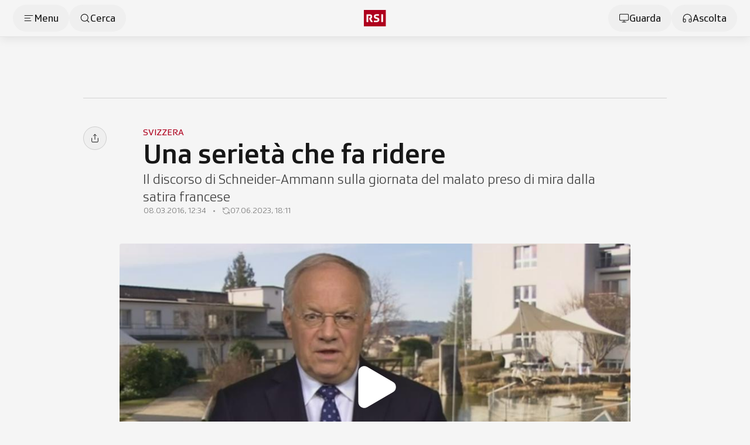

--- FILE ---
content_type: text/html;charset=utf-8
request_url: https://www.rsi.ch/info/svizzera/Una-seriet%C3%A0-che-fa-ridere--938617.html
body_size: 96671
content:
<!DOCTYPE html><html  lang="it" data-capo=""><head><meta charset="utf-8">
<meta name="viewport" content="width=device-width, initial-scale=1">
<title>Una serietà che fa ridere - RSI</title>
<link rel="preconnect" href="//app.usercentrics.eu">
<link rel="preconnect" href="//api.usercentrics.eu">
<link rel="preconnect" href="//privacy-proxy.usercentrics.eu">
<script type="application/javascript" src="https://privacy-proxy.usercentrics.eu/latest/uc-block.bundle.js"></script>
<link rel="stylesheet" href="/css/smartbanner.css">
<style>/*!
 * animate.css - https://animate.style/
 * Version - 4.1.1
 * Licensed under the Hippocratic License 2.1 - http://firstdonoharm.dev
 *
 * Copyright (c) 2022 Animate.css
 */:root{--animate-duration:1s;--animate-delay:1s;--animate-repeat:1}.anim__animated{animation-duration:1s;animation-duration:var(--animate-duration);animation-fill-mode:both}.anim__animated.anim__infinite{animation-iteration-count:infinite}.anim__animated.anim__repeat-1{animation-iteration-count:1;animation-iteration-count:var(--animate-repeat)}.anim__animated.anim__repeat-2{animation-iteration-count:2;animation-iteration-count:calc(var(--animate-repeat)*2)}.anim__animated.anim__repeat-3{animation-iteration-count:3;animation-iteration-count:calc(var(--animate-repeat)*3)}.anim__animated.anim__delay-1s{animation-delay:1s;animation-delay:var(--animate-delay)}.anim__animated.anim__delay-2s{animation-delay:2s;animation-delay:calc(var(--animate-delay)*2)}.anim__animated.anim__delay-3s{animation-delay:3s;animation-delay:calc(var(--animate-delay)*3)}.anim__animated.anim__delay-4s{animation-delay:4s;animation-delay:calc(var(--animate-delay)*4)}.anim__animated.anim__delay-5s{animation-delay:5s;animation-delay:calc(var(--animate-delay)*5)}.anim__animated.anim__faster{animation-duration:.5s;animation-duration:calc(var(--animate-duration)/2)}.anim__animated.anim__fast{animation-duration:.8s;animation-duration:calc(var(--animate-duration)*.8)}.anim__animated.anim__slow{animation-duration:2s;animation-duration:calc(var(--animate-duration)*2)}.anim__animated.anim__slower{animation-duration:3s;animation-duration:calc(var(--animate-duration)*3)}@media(prefers-reduced-motion:reduce),print{.anim__animated{animation-duration:1ms!important;animation-iteration-count:1!important;transition-duration:1ms!important}.anim__animated[class*=Out]{opacity:0}}@keyframes bounce{0%,20%,53%,to{animation-timing-function:cubic-bezier(.215,.61,.355,1);transform:translateZ(0)}40%,43%{animation-timing-function:cubic-bezier(.755,.05,.855,.06);transform:translate3d(0,-30px,0) scaleY(1.1)}70%{animation-timing-function:cubic-bezier(.755,.05,.855,.06);transform:translate3d(0,-15px,0) scaleY(1.05)}80%{transform:translateZ(0) scaleY(.95);transition-timing-function:cubic-bezier(.215,.61,.355,1)}90%{transform:translate3d(0,-4px,0) scaleY(1.02)}}.anim__bounce{animation-name:bounce;transform-origin:center bottom}@keyframes flash{0%,50%,to{opacity:1}25%,75%{opacity:0}}.anim__flash{animation-name:flash}.anim__pulse{animation-name:pulse;animation-timing-function:ease-in-out}@keyframes rubberBand{0%{transform:scaleX(1)}30%{transform:scale3d(1.25,.75,1)}40%{transform:scale3d(.75,1.25,1)}50%{transform:scale3d(1.15,.85,1)}65%{transform:scale3d(.95,1.05,1)}75%{transform:scale3d(1.05,.95,1)}to{transform:scaleX(1)}}.anim__rubberBand{animation-name:rubberBand}@keyframes shakeX{0%,to{transform:translateZ(0)}10%,30%,50%,70%,90%{transform:translate3d(-10px,0,0)}20%,40%,60%,80%{transform:translate3d(10px,0,0)}}.anim__shakeX{animation-name:shakeX}@keyframes shakeY{0%,to{transform:translateZ(0)}10%,30%,50%,70%,90%{transform:translate3d(0,-10px,0)}20%,40%,60%,80%{transform:translate3d(0,10px,0)}}.anim__shakeY{animation-name:shakeY}@keyframes headShake{0%{transform:translate(0)}6.5%{transform:translate(-6px) rotateY(-9deg)}18.5%{transform:translate(5px) rotateY(7deg)}31.5%{transform:translate(-3px) rotateY(-5deg)}43.5%{transform:translate(2px) rotateY(3deg)}50%{transform:translate(0)}}.anim__headShake{animation-name:headShake;animation-timing-function:ease-in-out}@keyframes swing{20%{transform:rotate(15deg)}40%{transform:rotate(-10deg)}60%{transform:rotate(5deg)}80%{transform:rotate(-5deg)}to{transform:rotate(0)}}.anim__swing{animation-name:swing;transform-origin:top center}@keyframes tada{0%{transform:scaleX(1)}10%,20%{transform:scale3d(.9,.9,.9) rotate(-3deg)}30%,50%,70%,90%{transform:scale3d(1.1,1.1,1.1) rotate(3deg)}40%,60%,80%{transform:scale3d(1.1,1.1,1.1) rotate(-3deg)}to{transform:scaleX(1)}}.anim__tada{animation-name:tada}@keyframes wobble{0%{transform:translateZ(0)}15%{transform:translate3d(-25%,0,0) rotate(-5deg)}30%{transform:translate3d(20%,0,0) rotate(3deg)}45%{transform:translate3d(-15%,0,0) rotate(-3deg)}60%{transform:translate3d(10%,0,0) rotate(2deg)}75%{transform:translate3d(-5%,0,0) rotate(-1deg)}to{transform:translateZ(0)}}.anim__wobble{animation-name:wobble}@keyframes jello{0%,11.1%,to{transform:translateZ(0)}22.2%{transform:skew(-12.5deg) skewY(-12.5deg)}33.3%{transform:skew(6.25deg) skewY(6.25deg)}44.4%{transform:skew(-3.125deg) skewY(-3.125deg)}55.5%{transform:skew(1.5625deg) skewY(1.5625deg)}66.6%{transform:skew(-.78125deg) skewY(-.78125deg)}77.7%{transform:skew(.390625deg) skewY(.390625deg)}88.8%{transform:skew(-.1953125deg) skewY(-.1953125deg)}}.anim__jello{animation-name:jello;transform-origin:center}@keyframes heartBeat{0%{transform:scale(1)}14%{transform:scale(1.3)}28%{transform:scale(1)}42%{transform:scale(1.3)}70%{transform:scale(1)}}.anim__heartBeat{animation-duration:1.3s;animation-duration:calc(var(--animate-duration)*1.3);animation-name:heartBeat;animation-timing-function:ease-in-out}@keyframes backInDown{0%{opacity:.7;transform:translateY(-1200px) scale(.7)}80%{opacity:.7;transform:translateY(0) scale(.7)}to{opacity:1;transform:scale(1)}}.anim__backInDown{animation-name:backInDown}@keyframes backInLeft{0%{opacity:.7;transform:translate(-2000px) scale(.7)}80%{opacity:.7;transform:translate(0) scale(.7)}to{opacity:1;transform:scale(1)}}.anim__backInLeft{animation-name:backInLeft}@keyframes backInRight{0%{opacity:.7;transform:translate(2000px) scale(.7)}80%{opacity:.7;transform:translate(0) scale(.7)}to{opacity:1;transform:scale(1)}}.anim__backInRight{animation-name:backInRight}@keyframes backInUp{0%{opacity:.7;transform:translateY(1200px) scale(.7)}80%{opacity:.7;transform:translateY(0) scale(.7)}to{opacity:1;transform:scale(1)}}.anim__backInUp{animation-name:backInUp}@keyframes backOutDown{0%{opacity:1;transform:scale(1)}20%{opacity:.7;transform:translateY(0) scale(.7)}to{opacity:.7;transform:translateY(700px) scale(.7)}}.anim__backOutDown{animation-name:backOutDown}@keyframes backOutLeft{0%{opacity:1;transform:scale(1)}20%{opacity:.7;transform:translate(0) scale(.7)}to{opacity:.7;transform:translate(-2000px) scale(.7)}}.anim__backOutLeft{animation-name:backOutLeft}@keyframes backOutRight{0%{opacity:1;transform:scale(1)}20%{opacity:.7;transform:translate(0) scale(.7)}to{opacity:.7;transform:translate(2000px) scale(.7)}}.anim__backOutRight{animation-name:backOutRight}@keyframes backOutUp{0%{opacity:1;transform:scale(1)}20%{opacity:.7;transform:translateY(0) scale(.7)}to{opacity:.7;transform:translateY(-700px) scale(.7)}}.anim__backOutUp{animation-name:backOutUp}@keyframes bounceIn{0%,20%,40%,60%,80%,to{animation-timing-function:cubic-bezier(.215,.61,.355,1)}0%{opacity:0;transform:scale3d(.3,.3,.3)}20%{transform:scale3d(1.1,1.1,1.1)}40%{transform:scale3d(.9,.9,.9)}60%{opacity:1;transform:scale3d(1.03,1.03,1.03)}80%{transform:scale3d(.97,.97,.97)}to{opacity:1;transform:scaleX(1)}}.anim__bounceIn{animation-duration:.75s;animation-duration:calc(var(--animate-duration)*.75);animation-name:bounceIn}@keyframes bounceInDown{0%,60%,75%,90%,to{animation-timing-function:cubic-bezier(.215,.61,.355,1)}0%{opacity:0;transform:translate3d(0,-3000px,0) scaleY(3)}60%{opacity:1;transform:translate3d(0,25px,0) scaleY(.9)}75%{transform:translate3d(0,-10px,0) scaleY(.95)}90%{transform:translate3d(0,5px,0) scaleY(.985)}to{transform:translateZ(0)}}.anim__bounceInDown{animation-name:bounceInDown}@keyframes bounceInLeft{0%,60%,75%,90%,to{animation-timing-function:cubic-bezier(.215,.61,.355,1)}0%{opacity:0;transform:translate3d(-3000px,0,0) scaleX(3)}60%{opacity:1;transform:translate3d(25px,0,0) scaleX(1)}75%{transform:translate3d(-10px,0,0) scaleX(.98)}90%{transform:translate3d(5px,0,0) scaleX(.995)}to{transform:translateZ(0)}}.anim__bounceInLeft{animation-name:bounceInLeft}@keyframes bounceInRight{0%,60%,75%,90%,to{animation-timing-function:cubic-bezier(.215,.61,.355,1)}0%{opacity:0;transform:translate3d(3000px,0,0) scaleX(3)}60%{opacity:1;transform:translate3d(-25px,0,0) scaleX(1)}75%{transform:translate3d(10px,0,0) scaleX(.98)}90%{transform:translate3d(-5px,0,0) scaleX(.995)}to{transform:translateZ(0)}}.anim__bounceInRight{animation-name:bounceInRight}@keyframes bounceInUp{0%,60%,75%,90%,to{animation-timing-function:cubic-bezier(.215,.61,.355,1)}0%{opacity:0;transform:translate3d(0,3000px,0) scaleY(5)}60%{opacity:1;transform:translate3d(0,-20px,0) scaleY(.9)}75%{transform:translate3d(0,10px,0) scaleY(.95)}90%{transform:translate3d(0,-5px,0) scaleY(.985)}to{transform:translateZ(0)}}.anim__bounceInUp{animation-name:bounceInUp}@keyframes bounceOut{20%{transform:scale3d(.9,.9,.9)}50%,55%{opacity:1;transform:scale3d(1.1,1.1,1.1)}to{opacity:0;transform:scale3d(.3,.3,.3)}}.anim__bounceOut{animation-duration:.75s;animation-duration:calc(var(--animate-duration)*.75);animation-name:bounceOut}@keyframes bounceOutDown{20%{transform:translate3d(0,10px,0) scaleY(.985)}40%,45%{opacity:1;transform:translate3d(0,-20px,0) scaleY(.9)}to{opacity:0;transform:translate3d(0,2000px,0) scaleY(3)}}.anim__bounceOutDown{animation-name:bounceOutDown}@keyframes bounceOutLeft{20%{opacity:1;transform:translate3d(20px,0,0) scaleX(.9)}to{opacity:0;transform:translate3d(-2000px,0,0) scaleX(2)}}.anim__bounceOutLeft{animation-name:bounceOutLeft}@keyframes bounceOutRight{20%{opacity:1;transform:translate3d(-20px,0,0) scaleX(.9)}to{opacity:0;transform:translate3d(2000px,0,0) scaleX(2)}}.anim__bounceOutRight{animation-name:bounceOutRight}@keyframes bounceOutUp{20%{transform:translate3d(0,-10px,0) scaleY(.985)}40%,45%{opacity:1;transform:translate3d(0,20px,0) scaleY(.9)}to{opacity:0;transform:translate3d(0,-2000px,0) scaleY(3)}}.anim__bounceOutUp{animation-name:bounceOutUp}@keyframes fadeIn{0%{opacity:0}to{opacity:1}}.anim__fadeIn{animation-name:fadeIn}@keyframes fadeInDown{0%{opacity:0;transform:translate3d(0,-100%,0)}to{opacity:1;transform:translateZ(0)}}.anim__fadeInDown{animation-name:fadeInDown}@keyframes fadeInDownBig{0%{opacity:0;transform:translate3d(0,-2000px,0)}to{opacity:1;transform:translateZ(0)}}.anim__fadeInDownBig{animation-name:fadeInDownBig}@keyframes fadeInLeft{0%{opacity:0;transform:translate3d(-100%,0,0)}to{opacity:1;transform:translateZ(0)}}.anim__fadeInLeft{animation-name:fadeInLeft}@keyframes fadeInLeftBig{0%{opacity:0;transform:translate3d(-2000px,0,0)}to{opacity:1;transform:translateZ(0)}}.anim__fadeInLeftBig{animation-name:fadeInLeftBig}@keyframes fadeInRight{0%{opacity:0;transform:translate3d(100%,0,0)}to{opacity:1;transform:translateZ(0)}}.anim__fadeInRight{animation-name:fadeInRight}@keyframes fadeInRightBig{0%{opacity:0;transform:translate3d(2000px,0,0)}to{opacity:1;transform:translateZ(0)}}.anim__fadeInRightBig{animation-name:fadeInRightBig}@keyframes fadeInUp{0%{opacity:0;transform:translate3d(0,100%,0)}to{opacity:1;transform:translateZ(0)}}.anim__fadeInUp{animation-name:fadeInUp}@keyframes fadeInUpBig{0%{opacity:0;transform:translate3d(0,2000px,0)}to{opacity:1;transform:translateZ(0)}}.anim__fadeInUpBig{animation-name:fadeInUpBig}@keyframes fadeInTopLeft{0%{opacity:0;transform:translate3d(-100%,-100%,0)}to{opacity:1;transform:translateZ(0)}}.anim__fadeInTopLeft{animation-name:fadeInTopLeft}@keyframes fadeInTopRight{0%{opacity:0;transform:translate3d(100%,-100%,0)}to{opacity:1;transform:translateZ(0)}}.anim__fadeInTopRight{animation-name:fadeInTopRight}@keyframes fadeInBottomLeft{0%{opacity:0;transform:translate3d(-100%,100%,0)}to{opacity:1;transform:translateZ(0)}}.anim__fadeInBottomLeft{animation-name:fadeInBottomLeft}@keyframes fadeInBottomRight{0%{opacity:0;transform:translate3d(100%,100%,0)}to{opacity:1;transform:translateZ(0)}}.anim__fadeInBottomRight{animation-name:fadeInBottomRight}@keyframes fadeOut{0%{opacity:1}to{opacity:0}}.anim__fadeOut{animation-name:fadeOut}@keyframes fadeOutDown{0%{opacity:1}to{opacity:0;transform:translate3d(0,100%,0)}}.anim__fadeOutDown{animation-name:fadeOutDown}@keyframes fadeOutDownBig{0%{opacity:1}to{opacity:0;transform:translate3d(0,2000px,0)}}.anim__fadeOutDownBig{animation-name:fadeOutDownBig}@keyframes fadeOutLeft{0%{opacity:1}to{opacity:0;transform:translate3d(-100%,0,0)}}.anim__fadeOutLeft{animation-name:fadeOutLeft}@keyframes fadeOutLeftBig{0%{opacity:1}to{opacity:0;transform:translate3d(-2000px,0,0)}}.anim__fadeOutLeftBig{animation-name:fadeOutLeftBig}@keyframes fadeOutRight{0%{opacity:1}to{opacity:0;transform:translate3d(100%,0,0)}}.anim__fadeOutRight{animation-name:fadeOutRight}@keyframes fadeOutRightBig{0%{opacity:1}to{opacity:0;transform:translate3d(2000px,0,0)}}.anim__fadeOutRightBig{animation-name:fadeOutRightBig}@keyframes fadeOutUp{0%{opacity:1}to{opacity:0;transform:translate3d(0,-100%,0)}}.anim__fadeOutUp{animation-name:fadeOutUp}@keyframes fadeOutUpBig{0%{opacity:1}to{opacity:0;transform:translate3d(0,-2000px,0)}}.anim__fadeOutUpBig{animation-name:fadeOutUpBig}@keyframes fadeOutTopLeft{0%{opacity:1;transform:translateZ(0)}to{opacity:0;transform:translate3d(-100%,-100%,0)}}.anim__fadeOutTopLeft{animation-name:fadeOutTopLeft}@keyframes fadeOutTopRight{0%{opacity:1;transform:translateZ(0)}to{opacity:0;transform:translate3d(100%,-100%,0)}}.anim__fadeOutTopRight{animation-name:fadeOutTopRight}@keyframes fadeOutBottomRight{0%{opacity:1;transform:translateZ(0)}to{opacity:0;transform:translate3d(100%,100%,0)}}.anim__fadeOutBottomRight{animation-name:fadeOutBottomRight}@keyframes fadeOutBottomLeft{0%{opacity:1;transform:translateZ(0)}to{opacity:0;transform:translate3d(-100%,100%,0)}}.anim__fadeOutBottomLeft{animation-name:fadeOutBottomLeft}@keyframes flip{0%{animation-timing-function:ease-out;transform:perspective(400px) scaleX(1) translateZ(0) rotateY(-1turn)}40%{animation-timing-function:ease-out;transform:perspective(400px) scaleX(1) translateZ(150px) rotateY(-190deg)}50%{animation-timing-function:ease-in;transform:perspective(400px) scaleX(1) translateZ(150px) rotateY(-170deg)}80%{animation-timing-function:ease-in;transform:perspective(400px) scale3d(.95,.95,.95) translateZ(0) rotateY(0)}to{animation-timing-function:ease-in;transform:perspective(400px) scaleX(1) translateZ(0) rotateY(0)}}.anim__animated.anim__flip{animation-name:flip;backface-visibility:visible}@keyframes flipInX{0%{animation-timing-function:ease-in;opacity:0;transform:perspective(400px) rotateX(90deg)}40%{animation-timing-function:ease-in;transform:perspective(400px) rotateX(-20deg)}60%{opacity:1;transform:perspective(400px) rotateX(10deg)}80%{transform:perspective(400px) rotateX(-5deg)}to{transform:perspective(400px)}}.anim__flipInX{animation-name:flipInX;backface-visibility:visible!important}@keyframes flipInY{0%{animation-timing-function:ease-in;opacity:0;transform:perspective(400px) rotateY(90deg)}40%{animation-timing-function:ease-in;transform:perspective(400px) rotateY(-20deg)}60%{opacity:1;transform:perspective(400px) rotateY(10deg)}80%{transform:perspective(400px) rotateY(-5deg)}to{transform:perspective(400px)}}.anim__flipInY{animation-name:flipInY;backface-visibility:visible!important}@keyframes flipOutX{0%{transform:perspective(400px)}30%{opacity:1;transform:perspective(400px) rotateX(-20deg)}to{opacity:0;transform:perspective(400px) rotateX(90deg)}}.anim__flipOutX{animation-duration:.75s;animation-duration:calc(var(--animate-duration)*.75);animation-name:flipOutX;backface-visibility:visible!important}@keyframes flipOutY{0%{transform:perspective(400px)}30%{opacity:1;transform:perspective(400px) rotateY(-15deg)}to{opacity:0;transform:perspective(400px) rotateY(90deg)}}.anim__flipOutY{animation-duration:.75s;animation-duration:calc(var(--animate-duration)*.75);animation-name:flipOutY;backface-visibility:visible!important}@keyframes lightSpeedInRight{0%{opacity:0;transform:translate3d(100%,0,0) skew(-30deg)}60%{opacity:1;transform:skew(20deg)}80%{transform:skew(-5deg)}to{transform:translateZ(0)}}.anim__lightSpeedInRight{animation-name:lightSpeedInRight;animation-timing-function:ease-out}@keyframes lightSpeedInLeft{0%{opacity:0;transform:translate3d(-100%,0,0) skew(30deg)}60%{opacity:1;transform:skew(-20deg)}80%{transform:skew(5deg)}to{transform:translateZ(0)}}.anim__lightSpeedInLeft{animation-name:lightSpeedInLeft;animation-timing-function:ease-out}@keyframes lightSpeedOutRight{0%{opacity:1}to{opacity:0;transform:translate3d(100%,0,0) skew(30deg)}}.anim__lightSpeedOutRight{animation-name:lightSpeedOutRight;animation-timing-function:ease-in}@keyframes lightSpeedOutLeft{0%{opacity:1}to{opacity:0;transform:translate3d(-100%,0,0) skew(-30deg)}}.anim__lightSpeedOutLeft{animation-name:lightSpeedOutLeft;animation-timing-function:ease-in}@keyframes rotateIn{0%{opacity:0;transform:rotate(-200deg)}to{opacity:1;transform:translateZ(0)}}.anim__rotateIn{animation-name:rotateIn;transform-origin:center}@keyframes rotateInDownLeft{0%{opacity:0;transform:rotate(-45deg)}to{opacity:1;transform:translateZ(0)}}.anim__rotateInDownLeft{animation-name:rotateInDownLeft;transform-origin:left bottom}@keyframes rotateInDownRight{0%{opacity:0;transform:rotate(45deg)}to{opacity:1;transform:translateZ(0)}}.anim__rotateInDownRight{animation-name:rotateInDownRight;transform-origin:right bottom}@keyframes rotateInUpLeft{0%{opacity:0;transform:rotate(45deg)}to{opacity:1;transform:translateZ(0)}}.anim__rotateInUpLeft{animation-name:rotateInUpLeft;transform-origin:left bottom}@keyframes rotateInUpRight{0%{opacity:0;transform:rotate(-90deg)}to{opacity:1;transform:translateZ(0)}}.anim__rotateInUpRight{animation-name:rotateInUpRight;transform-origin:right bottom}@keyframes rotateOut{0%{opacity:1}to{opacity:0;transform:rotate(200deg)}}.anim__rotateOut{animation-name:rotateOut;transform-origin:center}@keyframes rotateOutDownLeft{0%{opacity:1}to{opacity:0;transform:rotate(45deg)}}.anim__rotateOutDownLeft{animation-name:rotateOutDownLeft;transform-origin:left bottom}@keyframes rotateOutDownRight{0%{opacity:1}to{opacity:0;transform:rotate(-45deg)}}.anim__rotateOutDownRight{animation-name:rotateOutDownRight;transform-origin:right bottom}@keyframes rotateOutUpLeft{0%{opacity:1}to{opacity:0;transform:rotate(-45deg)}}.anim__rotateOutUpLeft{animation-name:rotateOutUpLeft;transform-origin:left bottom}@keyframes rotateOutUpRight{0%{opacity:1}to{opacity:0;transform:rotate(90deg)}}.anim__rotateOutUpRight{animation-name:rotateOutUpRight;transform-origin:right bottom}@keyframes hinge{0%{animation-timing-function:ease-in-out}20%,60%{animation-timing-function:ease-in-out;transform:rotate(80deg)}40%,80%{animation-timing-function:ease-in-out;opacity:1;transform:rotate(60deg)}to{opacity:0;transform:translate3d(0,700px,0)}}.anim__hinge{animation-duration:2s;animation-duration:calc(var(--animate-duration)*2);animation-name:hinge;transform-origin:top left}@keyframes jackInTheBox{0%{opacity:0;transform:scale(.1) rotate(30deg);transform-origin:center bottom}50%{transform:rotate(-10deg)}70%{transform:rotate(3deg)}to{opacity:1;transform:scale(1)}}.anim__jackInTheBox{animation-name:jackInTheBox}@keyframes rollIn{0%{opacity:0;transform:translate3d(-100%,0,0) rotate(-120deg)}to{opacity:1;transform:translateZ(0)}}.anim__rollIn{animation-name:rollIn}@keyframes rollOut{0%{opacity:1}to{opacity:0;transform:translate3d(100%,0,0) rotate(120deg)}}.anim__rollOut{animation-name:rollOut}@keyframes zoomIn{0%{opacity:0;transform:scale3d(.3,.3,.3)}50%{opacity:1}}.anim__zoomIn{animation-name:zoomIn}@keyframes zoomInDown{0%{animation-timing-function:cubic-bezier(.55,.055,.675,.19);opacity:0;transform:scale3d(.1,.1,.1) translate3d(0,-1000px,0)}60%{animation-timing-function:cubic-bezier(.175,.885,.32,1);opacity:1;transform:scale3d(.475,.475,.475) translate3d(0,60px,0)}}.anim__zoomInDown{animation-name:zoomInDown}@keyframes zoomInLeft{0%{animation-timing-function:cubic-bezier(.55,.055,.675,.19);opacity:0;transform:scale3d(.1,.1,.1) translate3d(-1000px,0,0)}60%{animation-timing-function:cubic-bezier(.175,.885,.32,1);opacity:1;transform:scale3d(.475,.475,.475) translate3d(10px,0,0)}}.anim__zoomInLeft{animation-name:zoomInLeft}@keyframes zoomInRight{0%{animation-timing-function:cubic-bezier(.55,.055,.675,.19);opacity:0;transform:scale3d(.1,.1,.1) translate3d(1000px,0,0)}60%{animation-timing-function:cubic-bezier(.175,.885,.32,1);opacity:1;transform:scale3d(.475,.475,.475) translate3d(-10px,0,0)}}.anim__zoomInRight{animation-name:zoomInRight}@keyframes zoomInUp{0%{animation-timing-function:cubic-bezier(.55,.055,.675,.19);opacity:0;transform:scale3d(.1,.1,.1) translate3d(0,1000px,0)}60%{animation-timing-function:cubic-bezier(.175,.885,.32,1);opacity:1;transform:scale3d(.475,.475,.475) translate3d(0,-60px,0)}}.anim__zoomInUp{animation-name:zoomInUp}@keyframes zoomOut{0%{opacity:1}50%{opacity:0;transform:scale3d(.3,.3,.3)}to{opacity:0}}.anim__zoomOut{animation-name:zoomOut}@keyframes zoomOutDown{40%{animation-timing-function:cubic-bezier(.55,.055,.675,.19);opacity:1;transform:scale3d(.475,.475,.475) translate3d(0,-60px,0)}to{animation-timing-function:cubic-bezier(.175,.885,.32,1);opacity:0;transform:scale3d(.1,.1,.1) translate3d(0,2000px,0)}}.anim__zoomOutDown{animation-name:zoomOutDown;transform-origin:center bottom}@keyframes zoomOutLeft{40%{opacity:1;transform:scale3d(.475,.475,.475) translate3d(42px,0,0)}to{opacity:0;transform:scale(.1) translate3d(-2000px,0,0)}}.anim__zoomOutLeft{animation-name:zoomOutLeft;transform-origin:left center}@keyframes zoomOutRight{40%{opacity:1;transform:scale3d(.475,.475,.475) translate3d(-42px,0,0)}to{opacity:0;transform:scale(.1) translate3d(2000px,0,0)}}.anim__zoomOutRight{animation-name:zoomOutRight;transform-origin:right center}@keyframes zoomOutUp{40%{animation-timing-function:cubic-bezier(.55,.055,.675,.19);opacity:1;transform:scale3d(.475,.475,.475) translate3d(0,60px,0)}to{animation-timing-function:cubic-bezier(.175,.885,.32,1);opacity:0;transform:scale3d(.1,.1,.1) translate3d(0,-2000px,0)}}.anim__zoomOutUp{animation-name:zoomOutUp;transform-origin:center bottom}@keyframes slideInDown{0%{transform:translate3d(0,-100%,0);visibility:visible}to{transform:translateZ(0)}}.anim__slideInDown{animation-name:slideInDown}@keyframes slideInLeft{0%{transform:translate3d(-100%,0,0);visibility:visible}to{transform:translateZ(0)}}.anim__slideInLeft{animation-name:slideInLeft}@keyframes slideInRight{0%{transform:translate3d(100%,0,0);visibility:visible}to{transform:translateZ(0)}}.anim__slideInRight{animation-name:slideInRight}@keyframes slideInUp{0%{transform:translate3d(0,100%,0);visibility:visible}to{transform:translateZ(0)}}.anim__slideInUp{animation-name:slideInUp}@keyframes slideOutDown{0%{transform:translateZ(0)}to{transform:translate3d(0,100%,0);visibility:hidden}}.anim__slideOutDown{animation-name:slideOutDown}@keyframes slideOutLeft{0%{transform:translateZ(0)}to{transform:translate3d(-100%,0,0);visibility:hidden}}.anim__slideOutLeft{animation-name:slideOutLeft}@keyframes slideOutRight{0%{transform:translateZ(0)}to{transform:translate3d(100%,0,0);visibility:hidden}}.anim__slideOutRight{animation-name:slideOutRight}@keyframes slideOutUp{0%{transform:translateZ(0)}to{transform:translate3d(0,-100%,0);visibility:hidden}}.anim__slideOutUp{animation-name:slideOutUp}*,:after,:before{--tw-border-spacing-x:0;--tw-border-spacing-y:0;--tw-translate-x:0;--tw-translate-y:0;--tw-rotate:0;--tw-skew-x:0;--tw-skew-y:0;--tw-scale-x:1;--tw-scale-y:1;--tw-pan-x: ;--tw-pan-y: ;--tw-pinch-zoom: ;--tw-scroll-snap-strictness:proximity;--tw-gradient-from-position: ;--tw-gradient-via-position: ;--tw-gradient-to-position: ;--tw-ordinal: ;--tw-slashed-zero: ;--tw-numeric-figure: ;--tw-numeric-spacing: ;--tw-numeric-fraction: ;--tw-ring-inset: ;--tw-ring-offset-width:0px;--tw-ring-offset-color:#fff;--tw-ring-color:rgba(59,130,246,.5);--tw-ring-offset-shadow:0 0 #0000;--tw-ring-shadow:0 0 #0000;--tw-shadow:0 0 #0000;--tw-shadow-colored:0 0 #0000;--tw-blur: ;--tw-brightness: ;--tw-contrast: ;--tw-grayscale: ;--tw-hue-rotate: ;--tw-invert: ;--tw-saturate: ;--tw-sepia: ;--tw-drop-shadow: ;--tw-backdrop-blur: ;--tw-backdrop-brightness: ;--tw-backdrop-contrast: ;--tw-backdrop-grayscale: ;--tw-backdrop-hue-rotate: ;--tw-backdrop-invert: ;--tw-backdrop-opacity: ;--tw-backdrop-saturate: ;--tw-backdrop-sepia: ;--tw-contain-size: ;--tw-contain-layout: ;--tw-contain-paint: ;--tw-contain-style: }::backdrop{--tw-border-spacing-x:0;--tw-border-spacing-y:0;--tw-translate-x:0;--tw-translate-y:0;--tw-rotate:0;--tw-skew-x:0;--tw-skew-y:0;--tw-scale-x:1;--tw-scale-y:1;--tw-pan-x: ;--tw-pan-y: ;--tw-pinch-zoom: ;--tw-scroll-snap-strictness:proximity;--tw-gradient-from-position: ;--tw-gradient-via-position: ;--tw-gradient-to-position: ;--tw-ordinal: ;--tw-slashed-zero: ;--tw-numeric-figure: ;--tw-numeric-spacing: ;--tw-numeric-fraction: ;--tw-ring-inset: ;--tw-ring-offset-width:0px;--tw-ring-offset-color:#fff;--tw-ring-color:rgba(59,130,246,.5);--tw-ring-offset-shadow:0 0 #0000;--tw-ring-shadow:0 0 #0000;--tw-shadow:0 0 #0000;--tw-shadow-colored:0 0 #0000;--tw-blur: ;--tw-brightness: ;--tw-contrast: ;--tw-grayscale: ;--tw-hue-rotate: ;--tw-invert: ;--tw-saturate: ;--tw-sepia: ;--tw-drop-shadow: ;--tw-backdrop-blur: ;--tw-backdrop-brightness: ;--tw-backdrop-contrast: ;--tw-backdrop-grayscale: ;--tw-backdrop-hue-rotate: ;--tw-backdrop-invert: ;--tw-backdrop-opacity: ;--tw-backdrop-saturate: ;--tw-backdrop-sepia: ;--tw-contain-size: ;--tw-contain-layout: ;--tw-contain-paint: ;--tw-contain-style: }/*! tailwindcss v3.4.18 | MIT License | https://tailwindcss.com*/*,:after,:before{border:0 solid #e5e7eb;box-sizing:border-box}:after,:before{--tw-content:""}:host,html{line-height:1.5;-webkit-text-size-adjust:100%;font-family:SRGSSRType,ui-sans-serif,system-ui,-apple-system,BlinkMacSystemFont,Segoe UI,Roboto,Helvetica Neue,Arial,Noto Sans,sans-serif,Apple Color Emoji,Segoe UI Emoji,Segoe UI Symbol,Noto Color Emoji;font-feature-settings:normal;font-variation-settings:normal;-moz-tab-size:4;-o-tab-size:4;tab-size:4;-webkit-tap-highlight-color:transparent}body{line-height:inherit;margin:0}hr{border-top-width:1px;color:inherit;height:0}abbr:where([title]){-webkit-text-decoration:underline dotted;text-decoration:underline dotted}h1,h2,h3,h4,h5,h6{font-size:inherit;font-weight:inherit}a{color:inherit;text-decoration:inherit}b,strong{font-weight:bolder}code,kbd,pre,samp{font-family:ui-monospace,SFMono-Regular,Menlo,Monaco,Consolas,Liberation Mono,Courier New,monospace;font-feature-settings:normal;font-size:1em;font-variation-settings:normal}small{font-size:80%}sub,sup{font-size:75%;line-height:0;position:relative;vertical-align:baseline}sub{bottom:-.25em}sup{top:-.5em}table{border-collapse:collapse;border-color:inherit;text-indent:0}button,input,optgroup,select,textarea{color:inherit;font-family:inherit;font-feature-settings:inherit;font-size:100%;font-variation-settings:inherit;font-weight:inherit;letter-spacing:inherit;line-height:inherit;margin:0;padding:0}button,select{text-transform:none}button,input:where([type=button]),input:where([type=reset]),input:where([type=submit]){-webkit-appearance:button;background-color:transparent;background-image:none}:-moz-focusring{outline:auto}:-moz-ui-invalid{box-shadow:none}progress{vertical-align:baseline}::-webkit-inner-spin-button,::-webkit-outer-spin-button{height:auto}[type=search]{-webkit-appearance:textfield;outline-offset:-2px}::-webkit-search-decoration{-webkit-appearance:none}::-webkit-file-upload-button{-webkit-appearance:button;font:inherit}summary{display:list-item}blockquote,dd,dl,figure,h1,h2,h3,h4,h5,h6,hr,p,pre{margin:0}fieldset{margin:0}fieldset,legend{padding:0}menu,ol,ul{list-style:none;margin:0;padding:0}dialog{padding:0}textarea{resize:vertical}input::-moz-placeholder,textarea::-moz-placeholder{color:#9ca3af;opacity:1}input::placeholder,textarea::placeholder{color:#9ca3af;opacity:1}[role=button],button{cursor:pointer}:disabled{cursor:default}audio,canvas,embed,iframe,img,object,svg,video{display:block;vertical-align:middle}img,video{height:auto;max-width:100%}[hidden]:where(:not([hidden=until-found])){display:none}:root{--2xl-container-full-width:1200px;--2xl-spacing-content-viewport: calc((100vw - 1280px)/2) ;--header-compact-h:63px;--header-h:162px}*{box-sizing:border-box}body,html{--tw-bg-opacity:1;background-color:rgb(245 245 245/var(--tw-bg-opacity,1));--tw-text-opacity:1;color:rgb(23 23 23/var(--tw-text-opacity,1));-webkit-font-smoothing:antialiased;-moz-osx-font-smoothing:grayscale}body.not-scrollable,body.not-scrollable #root{overflow:hidden}@media(max-width:719px){body.not-scrollable-smartphone-only,body.not-scrollable-smartphone-only #root{overflow:hidden}}body:not(.noScrollSmooth) #root{scroll-behavior:smooth}@font-face{ascent-override:100%;font-display:swap;font-family:SRGSSRType;font-style:normal;font-weight:300;src:url(/_nuxt/SRGSSRType_W_Lt.DTCoP20h.woff2) format("woff2"),url(/_nuxt/SRGSSRType_W_Lt.BOTXeSB-.woff) format("woff")}@font-face{ascent-override:100%;font-display:swap;font-family:SRGSSRType;font-style:normal;font-weight:400;src:url(/_nuxt/SRGSSRType_W_Rg.Br_UBw9M.woff2) format("woff2"),url(/_nuxt/SRGSSRType_W_Rg.DWnC0WuA.woff) format("woff")}@font-face{ascent-override:100%;font-display:swap;font-family:SRGSSRType;font-style:italic;font-weight:400;src:url(/_nuxt/SRGSSRType_W_It.Do7dcGtp.woff2) format("woff2"),url(/_nuxt/SRGSSRType_W_It.vHL5JKZQ.woff) format("woff")}@font-face{ascent-override:100%;font-display:swap;font-family:SRGSSRType;font-style:normal;font-weight:500;src:url(/_nuxt/SRGSSRType_W_Md.3cBtkJS5.woff2) format("woff2"),url(/_nuxt/SRGSSRType_W_Md.DulvsoWG.woff) format("woff")}@font-face{ascent-override:100%;font-display:swap;font-family:SRGSSRType;font-style:normal;font-weight:700;src:url(/_nuxt/SRGSSRType_W_Bd.H_XqBBDv.woff2) format("woff2"),url(/_nuxt/SRGSSRType_W_Bd.BvFiGkLn.woff) format("woff")}@font-face{ascent-override:100%;font-display:swap;font-family:SRGSSRType;font-style:italic;font-weight:700;src:url(/_nuxt/SRGSSRType_W_BdIt.DLBnzYPM.woff2) format("woff2"),url(/_nuxt/SRGSSRType_W_BdIt.75cON0Dd.woff) format("woff")}@font-face{ascent-override:100%;font-display:swap;font-family:SRGSSRType;font-style:normal;font-weight:800;src:url(/_nuxt/SRGSSRType_W_He.3wZfxC74.woff2) format("woff2"),url(/_nuxt/SRGSSRType_W_He.DRGbQOdJ.woff) format("woff")}.grecaptcha-badge{visibility:hidden!important}.embed{overflow:hidden;position:relative}.embed:before{content:"";display:block;float:left;margin-left:-1px;padding-top:100%;width:1px}.embed iframe,.embed img,.embed model-viewer,.embed video,.embed_media{height:100%;left:0;position:absolute;top:0;width:100%}.section-container{-moz-column-gap:8px;column-gap:8px;display:flex;flex-direction:column}@media(min-width:428px){.section-container{-moz-column-gap:16px;column-gap:16px}}@media(min-width:720px){.section-container{-moz-column-gap:16px;column-gap:16px}}@media(min-width:840px){.section-container{-moz-column-gap:18px;column-gap:18px}}@media(min-width:1024px){.section-container{-moz-column-gap:20px;column-gap:20px}}@media(min-width:1280px){.section-container{-moz-column-gap:24px;column-gap:24px}}.section-container{row-gap:16px}@media(min-width:428px){.section-container{row-gap:16px}}@media(min-width:720px){.section-container{row-gap:16px}}@media(min-width:840px){.section-container{row-gap:18px}}@media(min-width:1024px){.section-container{row-gap:20px}}@media(min-width:1280px){.section-container{row-gap:24px}}.section-container{padding-top:2rem}@media(min-width:840px){.section-container{padding-top:2.25rem}}@media(min-width:1024px){.section-container{padding-top:2.5rem}}@media(min-width:1280px){.section-container{padding-top:3rem}}.section-margin:not(:first-child){margin-top:2rem}@media(min-width:840px){.section-margin:not(:first-child){margin-top:2.25rem}}@media(min-width:1024px){.section-margin:not(:first-child){margin-top:2.5rem}}@media(min-width:1280px){.section-margin:not(:first-child){margin-top:3rem}}.container{padding-left:24px;padding-right:24px}@media(min-width:428px){.container{padding-left:32px;padding-right:32px}}@media(min-width:720px){.container{padding-left:32px;padding-right:32px}}@media(min-width:840px){.container{padding-left:36px;padding-right:36px}}@media(min-width:1024px){.container{padding-left:36px;padding-right:36px}}@media(min-width:1280px){.container{padding-left:40px;padding-right:40px}}.container{margin-left:auto;margin-right:auto;max-width:1280px;width:100%}@media print{.container{padding-left:0;padding-right:0}}.container-indent{margin-left:-16px;margin-right:-16px}@media(min-width:428px){.container-indent{margin-left:-16px;margin-right:-16px}}@media(min-width:720px){.container-indent{margin-left:0;margin-right:0}}@media(min-width:840px){.container-indent{margin-left:0;margin-right:0}}@media(min-width:1024px){.container-indent{margin-left:0;margin-right:0}}@media(min-width:1280px){.container-indent{margin-left:0;margin-right:0}}.u-w-outside-container{margin-left:-24px;margin-right:-24px}@media(min-width:428px){.u-w-outside-container{margin-left:-32px;margin-right:-32px}}@media(min-width:720px){.u-w-outside-container{margin-left:-32px;margin-right:-32px}}@media(min-width:840px){.u-w-outside-container{margin-left:-36px;margin-right:-36px}}@media(min-width:1024px){.u-w-outside-container{margin-left:-36px;margin-right:-36px}}@media(min-width:1280px){.u-w-outside-container{margin-left:calc(calc((100vw - var(--2xl-container-full-width)) / 2) * -1);margin-right:calc(calc((100vw - var(--2xl-container-full-width)) / 2) * -1)}}.u-w-outside-container{padding-left:24px;padding-right:24px}@media(min-width:428px){.u-w-outside-container{padding-left:32px;padding-right:32px}}@media(min-width:720px){.u-w-outside-container{padding-left:32px;padding-right:32px}}@media(min-width:840px){.u-w-outside-container{padding-left:36px;padding-right:36px}}@media(min-width:1024px){.u-w-outside-container{padding-left:36px;padding-right:36px}}@media(min-width:1280px){.u-w-outside-container{padding-left:calc((100vw - var(--2xl-container-full-width)) / 2);padding-right:calc((100vw - var(--2xl-container-full-width)) / 2)}}.u-w-outside-container-max-1920px{margin-left:-24px;margin-right:-24px}@media(min-width:428px){.u-w-outside-container-max-1920px{margin-left:-32px;margin-right:-32px}}@media(min-width:720px){.u-w-outside-container-max-1920px{margin-left:-32px;margin-right:-32px}}@media(min-width:840px){.u-w-outside-container-max-1920px{margin-left:-36px;margin-right:-36px}}@media(min-width:1024px){.u-w-outside-container-max-1920px{margin-left:-36px;margin-right:-36px}}@media(min-width:1280px){.u-w-outside-container-max-1920px{margin-left:calc(min(calc((100vw - var(--2xl-container-full-width)) / 2),360px)*-1);margin-right:calc(min(calc((100vw - var(--2xl-container-full-width)) / 2),360px)*-1)}}.u-w-outside-container-max-1920px{padding-left:24px;padding-right:24px}@media(min-width:428px){.u-w-outside-container-max-1920px{padding-left:32px;padding-right:32px}}@media(min-width:720px){.u-w-outside-container-max-1920px{padding-left:32px;padding-right:32px}}@media(min-width:840px){.u-w-outside-container-max-1920px{padding-left:36px;padding-right:36px}}@media(min-width:1024px){.u-w-outside-container-max-1920px{padding-left:36px;padding-right:36px}}@media(min-width:1280px){.u-w-outside-container-max-1920px{padding-left:min(calc((100vw - var(--2xl-container-full-width)) / 2),360px);padding-right:min(calc((100vw - var(--2xl-container-full-width)) / 2),360px)}}.u-w-outside-container-max-1920px-in-10col{margin-left:-24px;margin-right:-24px}@media(min-width:428px){.u-w-outside-container-max-1920px-in-10col{margin-left:-32px;margin-right:-32px}}@media(min-width:720px){.u-w-outside-container-max-1920px-in-10col{margin-left:calc((100vw - 100%)/2*-1);margin-right:calc((100vw - 100%)/2*-1)}}@media(min-width:1280px){.u-w-outside-container-max-1920px-in-10col{margin-left:calc(min(calc((100vw - var(--2xl-container-full-width) + 408px) / 2),564px)*-1);margin-right:calc(min(calc((100vw - var(--2xl-container-full-width) + 408px) / 2),564px)*-1)}}.u-w-outside-container-max-1920px-in-10col{padding-left:24px;padding-right:24px}@media(min-width:428px){.u-w-outside-container-max-1920px-in-10col{padding-left:32px;padding-right:32px}}@media(min-width:720px){.u-w-outside-container-max-1920px-in-10col{padding-left:calc((100vw - 100%)/2);padding-right:calc((100vw - 100%)/2)}}@media(min-width:1280px){.u-w-outside-container-max-1920px-in-10col{padding-left:min(calc((100vw - var(--2xl-container-full-width) + 408px) / 2),564px);padding-right:min(calc((100vw - var(--2xl-container-full-width) + 408px) / 2),564px)}}.u-mx-outside-container-max-1920px-in-10col{margin-left:-24px;margin-right:-24px}@media(min-width:428px){.u-mx-outside-container-max-1920px-in-10col{margin-left:-32px;margin-right:-32px}}@media(min-width:720px){.u-mx-outside-container-max-1920px-in-10col{margin-left:calc((100vw - 100%)/2*-1);margin-right:calc((100vw - 100%)/2*-1)}}@media(min-width:1280px){.u-mx-outside-container-max-1920px-in-10col{margin-left:calc(min(calc((100vw - var(--2xl-container-full-width) + 408px) / 2),564px)*-1);margin-right:calc(min(calc((100vw - var(--2xl-container-full-width) + 408px) / 2),564px)*-1)}}.g{display:grid;grid-template-columns:repeat(4,1fr)}@media(min-width:428px){.g{grid-template-columns:repeat(4,1fr)}}@media(min-width:720px){.g{grid-template-columns:repeat(12,1fr)}}@media(min-width:840px){.g{grid-template-columns:repeat(12,1fr)}}@media(min-width:1024px){.g{grid-template-columns:repeat(12,1fr)}}@media(min-width:1280px){.g{grid-template-columns:repeat(12,1fr)}}.g{-moz-column-gap:8px;column-gap:8px}@media(min-width:428px){.g{-moz-column-gap:16px;column-gap:16px}}@media(min-width:720px){.g{-moz-column-gap:16px;column-gap:16px}}@media(min-width:840px){.g{-moz-column-gap:18px;column-gap:18px}}@media(min-width:1024px){.g{-moz-column-gap:20px;column-gap:20px}}@media(min-width:1280px){.g{-moz-column-gap:24px;column-gap:24px}}.g{row-gap:16px}@media(min-width:428px){.g{row-gap:16px}}@media(min-width:720px){.g{row-gap:16px}}@media(min-width:840px){.g{row-gap:18px}}@media(min-width:1024px){.g{row-gap:20px}}@media(min-width:1280px){.g{row-gap:24px}}.g-1{grid-column:1/-1}@media(min-width:720px){.g-1{grid-column:span 1/span 1}}@media(min-width:840px){.g-1{grid-column:span 1/span 1}}@media(min-width:1024px){.g-1{grid-column:span 1/span 1}}@media(min-width:1280px){.g-1{grid-column:span 1/span 1}}.g-2{grid-column:1/-1}@media(min-width:720px){.g-2{grid-column:span 2/span 2}}@media(min-width:840px){.g-2{grid-column:span 2/span 2}}@media(min-width:1024px){.g-2{grid-column:span 2/span 2}}@media(min-width:1280px){.g-2{grid-column:span 2/span 2}}.g-3{grid-column:1/-1}@media(min-width:720px){.g-3{grid-column:span 3/span 3}}@media(min-width:840px){.g-3{grid-column:span 3/span 3}}@media(min-width:1024px){.g-3{grid-column:span 3/span 3}}@media(min-width:1280px){.g-3{grid-column:span 3/span 3}}.g-4{grid-column:1/-1}@media(min-width:720px){.g-4{grid-column:span 4/span 4}}@media(min-width:840px){.g-4{grid-column:span 4/span 4}}@media(min-width:1024px){.g-4{grid-column:span 4/span 4}}@media(min-width:1280px){.g-4{grid-column:span 4/span 4}}.g-5{grid-column:1/-1}@media(min-width:720px){.g-5{grid-column:span 5/span 5}}@media(min-width:840px){.g-5{grid-column:span 5/span 5}}@media(min-width:1024px){.g-5{grid-column:span 5/span 5}}@media(min-width:1280px){.g-5{grid-column:span 5/span 5}}.g-6{grid-column:1/-1}@media(min-width:720px){.g-6{grid-column:span 6/span 6}}@media(min-width:840px){.g-6{grid-column:span 6/span 6}}@media(min-width:1024px){.g-6{grid-column:span 6/span 6}}@media(min-width:1280px){.g-6{grid-column:span 6/span 6}}.g-7{grid-column:1/-1}@media(min-width:720px){.g-7{grid-column:span 7/span 7}}@media(min-width:840px){.g-7{grid-column:span 7/span 7}}@media(min-width:1024px){.g-7{grid-column:span 7/span 7}}@media(min-width:1280px){.g-7{grid-column:span 7/span 7}}.g-8{grid-column:1/-1}@media(min-width:720px){.g-8{grid-column:span 8/span 8}}@media(min-width:840px){.g-8{grid-column:span 8/span 8}}@media(min-width:1024px){.g-8{grid-column:span 8/span 8}}@media(min-width:1280px){.g-8{grid-column:span 8/span 8}}.g-9{grid-column:1/-1}@media(min-width:720px){.g-9{grid-column:span 9/span 9}}@media(min-width:840px){.g-9{grid-column:span 9/span 9}}@media(min-width:1024px){.g-9{grid-column:span 9/span 9}}@media(min-width:1280px){.g-9{grid-column:span 9/span 9}}.g-10{grid-column:1/-1}@media(min-width:720px){.g-10{grid-column:span 10/span 10}}@media(min-width:840px){.g-10{grid-column:span 10/span 10}}@media(min-width:1024px){.g-10{grid-column:span 10/span 10}}@media(min-width:1280px){.g-10{grid-column:span 10/span 10}}.g-11{grid-column:1/-1}@media(min-width:720px){.g-11{grid-column:span 11/span 11}}@media(min-width:840px){.g-11{grid-column:span 11/span 11}}@media(min-width:1024px){.g-11{grid-column:span 11/span 11}}@media(min-width:1280px){.g-11{grid-column:span 11/span 11}}.g-12{grid-column:1/-1}@media(min-width:720px){.g-12{grid-column:span 12/span 12}}@media(min-width:840px){.g-12{grid-column:span 12/span 12}}@media(min-width:1024px){.g-12{grid-column:span 12/span 12}}@media(min-width:1280px){.g-12{grid-column:span 12/span 12}}[class="g-2-md:3"]{grid-column:span 2/span 2}@media(min-width:720px){[class="g-2-md:3"]{grid-column:span 3/span 3}}@media(min-width:1024px){[class="g-2-md:3"]{grid-column:span 3/span 3}}[class="g-2-md:3-xl:4"]{grid-column:span 2/span 2}@media(min-width:720px){[class="g-2-md:3-xl:4"]{grid-column:span 4/span 4}}@media(min-width:1024px){[class="g-2-md:3-xl:4"]{grid-column:span 3/span 3}}@media(max-width:719px){.g-indent{margin-left:16px;margin-right:16px}}@media(max-width:427px){.g-indent{margin-left:16px;margin-right:16px}}@media(max-width:719px){.-g-indent{margin-left:-16px;margin-right:-16px}}@media(max-width:427px){.-g-indent{margin-left:-16px;margin-right:-16px}}@media(max-width:719px){.g-px-indent{padding-left:16px;padding-right:16px}}@media(max-width:427px){.g-px-indent{padding-left:16px;padding-right:16px}}@media(max-width:719px){.-g-right-indent{right:-16px}}@media(max-width:427px){.-g-right-indent{right:-16px}}.-g-margin{margin-left:-24px;margin-right:-24px}@media(max-width:719px){.-g-margin{margin-left:-32px;margin-right:-32px}}@media(max-width:427px){.-g-margin{margin-left:-24px;margin-right:-24px}}@media(min-width:428px){.-g-margin{margin-left:-32px;margin-right:-32px}}@media(min-width:720px){.-g-margin{margin-left:-32px;margin-right:-32px}}@media(min-width:840px){.-g-margin{margin-left:-36px;margin-right:-36px}}@media(min-width:1024px){.-g-margin{margin-left:-36px;margin-right:-36px}}@media(min-width:1280px){.-g-margin{margin-left:-40px;margin-right:-40px}}.g-margin{margin-left:24px;margin-right:24px}@media(max-width:719px){.g-margin{margin-left:32px;margin-right:32px}}@media(max-width:427px){.g-margin{margin-left:24px;margin-right:24px}}@media(min-width:428px){.g-margin{margin-left:32px;margin-right:32px}}@media(min-width:720px){.g-margin{margin-left:32px;margin-right:32px}}@media(min-width:840px){.g-margin{margin-left:36px;margin-right:36px}}@media(min-width:1024px){.g-margin{margin-left:36px;margin-right:36px}}@media(min-width:1280px){.g-margin{margin-left:40px;margin-right:40px}}.g-px-margin{padding-left:24px;padding-right:24px}@media(max-width:719px){.g-px-margin{padding-left:32px;padding-right:32px}}@media(max-width:427px){.g-px-margin{padding-left:24px;padding-right:24px}}@media(min-width:428px){.g-px-margin{padding-left:32px;padding-right:32px}}@media(min-width:720px){.g-px-margin{padding-left:32px;padding-right:32px}}@media(min-width:840px){.g-px-margin{padding-left:36px;padding-right:36px}}@media(min-width:1024px){.g-px-margin{padding-left:36px;padding-right:36px}}@media(min-width:1280px){.g-px-margin{padding-left:40px;padding-right:40px}}.g-pr-margin{padding-right:24px}@media(max-width:719px){.g-pr-margin{padding-right:32px}}@media(max-width:427px){.g-pr-margin{padding-right:24px}}@media(min-width:428px){.g-pr-margin{padding-right:32px}}@media(min-width:720px){.g-pr-margin{padding-right:32px}}@media(min-width:840px){.g-pr-margin{padding-right:36px}}@media(min-width:1024px){.g-pr-margin{padding-right:36px}}@media(min-width:1280px){.g-pr-margin{padding-right:40px}}.g-left-margin{left:24px}@media(max-width:719px){.g-left-margin{left:32px}}@media(max-width:427px){.g-left-margin{left:24px}}@media(min-width:428px){.g-left-margin{left:32px}}@media(min-width:720px){.g-left-margin{left:32px}}@media(min-width:840px){.g-left-margin{left:36px}}@media(min-width:1024px){.g-left-margin{left:36px}}@media(min-width:1280px){.g-left-margin{left:40px}}.u-content-empty{--tw-content: ;content:var(--tw-content)}.pointer-events-none{pointer-events:none}.pointer-events-auto{pointer-events:auto}.\!visible{visibility:visible!important}.visible{visibility:visible}.invisible{visibility:hidden}.static{position:static}.fixed{position:fixed}.\!absolute{position:absolute!important}.absolute{position:absolute}.\!relative{position:relative!important}.relative{position:relative}.sticky{position:sticky}.inset-0{top:0;right:0;bottom:0;left:0}.-inset-x-8{left:-2rem;right:-2rem}.inset-x-0{left:0;right:0}.inset-y-0{bottom:0;top:0}.-bottom-0\.5{bottom:-.125rem}.-bottom-1{bottom:-.25rem}.-bottom-6{bottom:-1.5rem}.-left-12{left:-3rem}.-left-16{left:-4rem}.-left-2{left:-.5rem}.-left-\[999px\]{left:-999px}.-right-1\.5{right:-.375rem}.-right-5{right:-1.25rem}.-top-1{top:-.25rem}.-top-1\.5{top:-.375rem}.-top-28{top:-7rem}.-top-4{top:-1rem}.-top-\[3\.5px\]{top:-3.5px}.-top-px{top:-1px}.bottom-0{bottom:0}.bottom-10{bottom:2.5rem}.bottom-2{bottom:.5rem}.bottom-3{bottom:.75rem}.bottom-3\.75{bottom:.813rem}.bottom-4{bottom:1rem}.bottom-4\.5{bottom:1.125rem}.bottom-5{bottom:1.25rem}.bottom-6{bottom:1.5rem}.bottom-8{bottom:2rem}.left-0{left:0}.left-1\/2{left:50%}.left-2{left:.5rem}.left-2\/4{left:50%}.left-3{left:.75rem}.left-4{left:1rem}.left-4\.5{left:1.125rem}.left-5{left:1.25rem}.left-\[1\%\]{left:1%}.left-\[11\%\]{left:11%}.left-\[20\%\]{left:20%}.left-\[30\%\]{left:30%}.left-\[31\%\]{left:31%}.left-\[32\%\]{left:32%}.left-\[47\%\]{left:47%}.left-\[50\%\]{left:50%}.left-\[55\%\]{left:55%}.left-\[55\.5\%\]{left:55.5%}.left-\[58\%\]{left:58%}.left-\[64\%\]{left:64%}.left-\[74\%\]{left:74%}.left-\[75\%\]{left:75%}.left-\[88\.5\%\]{left:88.5%}.left-auto{left:auto}.right-0{right:0}.right-2{right:.5rem}.right-3{right:.75rem}.right-4{right:1rem}.right-5{right:1.25rem}.right-\[-149px\]{right:-149px}.right-\[251px\]{right:251px}.right-\[343px\]{right:343px}.right-\[375px\]{right:375px}.right-\[379px\]{right:379px}.right-\[391px\]{right:391px}.right-\[394px\]{right:394px}.right-\[419px\]{right:419px}.right-\[422px\]{right:422px}.right-\[465px\]{right:465px}.top-0{top:0}.top-0\.5{top:.125rem}.top-1\/2{top:50%}.top-15{top:3.75rem}.top-16{top:4rem}.top-2{top:.5rem}.top-2\/4{top:50%}.top-3{top:.75rem}.top-4{top:1rem}.top-40{top:10rem}.top-5{top:1.25rem}.top-6{top:1.5rem}.top-8{top:2rem}.top-9\/10{top:90%}.top-\[-1\%\]{top:-1%}.top-\[-320px\]{top:-320px}.top-\[10\%\]{top:10%}.top-\[119px\]{top:119px}.top-\[12\%\]{top:12%}.top-\[219px\]{top:219px}.top-\[26\%\]{top:26%}.top-\[340px\]{top:340px}.top-\[35\%\]{top:35%}.top-\[399px\]{top:399px}.top-\[41\%\]{top:41%}.top-\[412px\]{top:412px}.top-\[442px\]{top:442px}.top-\[444px\]{top:444px}.top-\[453px\]{top:453px}.top-\[48\%\]{top:48%}.top-\[495px\]{top:495px}.top-\[50\%\]{top:50%}.top-\[503px\]{top:503px}.top-\[546px\]{top:546px}.top-\[56\%\]{top:56%}.top-\[59\%\]{top:59%}.top-\[595px\]{top:595px}.top-\[6\%\]{top:6%}.top-\[63\%\]{top:63%}.top-\[66\%\]{top:66%}.top-\[67\%\]{top:67%}.top-\[76\%\]{top:76%}.top-\[86\%\]{top:86%}.top-\[calc\(100dvh_-_64px_-_20px\)\]{top:calc(100dvh - 84px)}.top-\[calc\(var\(--header-compact-h\)\)\]{top:calc(var(--header-compact-h))}.top-\[calc\(var\(--header-compact-h\)\+2rem\)\]{top:calc(var(--header-compact-h) + 2rem)}.top-\[var\(--header-compact-h\)\]{top:var(--header-compact-h)}.top-\[var\(--header-h\)\]{top:var(--header-h)}.top-full{top:100%}.z-0{z-index:0}.z-1{z-index:1}.z-10{z-index:10}.z-2{z-index:2}.z-20{z-index:20}.z-3{z-index:3}.z-30{z-index:30}.z-4{z-index:4}.z-40{z-index:40}.z-5{z-index:5}.z-50{z-index:50}.z-\[1000\]{z-index:1000}.z-\[9000000\]{z-index:9000000}.z-top{z-index:100}.order-1{order:1}.order-2{order:2}.order-3{order:3}.order-first{order:-9999}.order-last{order:9999}.col-span-1{grid-column:span 1/span 1}.col-span-10{grid-column:span 10/span 10}.col-span-12{grid-column:span 12/span 12}.col-span-2{grid-column:span 2/span 2}.col-span-4{grid-column:span 4/span 4}.col-start-1{grid-column-start:1}.\!m-0{margin:0!important}.m-0{margin:0}.m-4{margin:1rem}.m-auto{margin:auto}.-mx-1{margin-left:-.25rem;margin-right:-.25rem}.-mx-3\.5{margin-left:-.875rem;margin-right:-.875rem}.-mx-6{margin-left:-1.5rem;margin-right:-1.5rem}.-mx-container-indent-screen-xs{margin-left:-16px;margin-right:-16px}.mx-0{margin-left:0;margin-right:0}.mx-12{margin-left:3rem;margin-right:3rem}.mx-2{margin-left:.5rem;margin-right:.5rem}.mx-2\.5{margin-left:.625rem;margin-right:.625rem}.mx-3{margin-left:.75rem;margin-right:.75rem}.mx-4{margin-left:1rem;margin-right:1rem}.mx-5{margin-left:1.25rem;margin-right:1.25rem}.mx-6{margin-left:1.5rem;margin-right:1.5rem}.mx-6\.5{margin-left:1.625rem;margin-right:1.625rem}.mx-auto{margin-left:auto;margin-right:auto}.mx-container-indent-screen-xs{margin-left:16px;margin-right:16px}.mx-margin-screen-xs{margin-left:24px;margin-right:24px}.my-2\.5{margin-bottom:.625rem;margin-top:.625rem}.my-4{margin-bottom:1rem;margin-top:1rem}.my-6{margin-bottom:1.5rem;margin-top:1.5rem}.my-auto{margin-bottom:auto;margin-top:auto}.\!mt-0{margin-top:0!important}.\!mt-3{margin-top:.75rem!important}.-mb-2{margin-bottom:-.5rem}.-ml-3{margin-left:-.75rem}.-ml-4\.5{margin-left:-1.125rem}.-ml-6\.5{margin-left:-1.625rem}.-mr-1\.5{margin-right:-.375rem}.-mr-4\.5{margin-right:-1.125rem}.-mt-1{margin-top:-.25rem}.-mt-1\.5{margin-top:-.375rem}.-mt-1\.75{margin-top:-.438rem}.-mt-10{margin-top:-2.5rem}.-mt-2{margin-top:-.5rem}.-mt-3{margin-top:-.75rem}.-mt-3\.5{margin-top:-.875rem}.-mt-4{margin-top:-1rem}.-mt-px{margin-top:-1px}.mb-0{margin-bottom:0}.mb-1{margin-bottom:.25rem}.mb-1\.5{margin-bottom:.375rem}.mb-10{margin-bottom:2.5rem}.mb-2{margin-bottom:.5rem}.mb-2\.5{margin-bottom:.625rem}.mb-3{margin-bottom:.75rem}.mb-4{margin-bottom:1rem}.mb-5{margin-bottom:1.25rem}.mb-6{margin-bottom:1.5rem}.mb-7{margin-bottom:1.75rem}.ml-10{margin-left:2.5rem}.ml-4{margin-left:1rem}.ml-6{margin-left:1.5rem}.ml-auto{margin-left:auto}.mr-1\.5{margin-right:.375rem}.mr-2{margin-right:.5rem}.mr-2\.5{margin-right:.625rem}.mr-4{margin-right:1rem}.mt-0{margin-top:0}.mt-0\.5{margin-top:.125rem}.mt-0\.75{margin-top:.188rem}.mt-1{margin-top:.25rem}.mt-1\.5{margin-top:.375rem}.mt-10{margin-top:2.5rem}.mt-12{margin-top:3rem}.mt-2{margin-top:.5rem}.mt-3{margin-top:.75rem}.mt-4{margin-top:1rem}.mt-5{margin-top:1.25rem}.mt-6{margin-top:1.5rem}.mt-7{margin-top:1.75rem}.mt-8{margin-top:2rem}.mt-\[134px\]{margin-top:134px}.mt-auto{margin-top:auto}.mt-gutter-x-screen-xs{margin-top:8px}.mt-gutter-y-screen-xs{margin-top:16px}.mt-px{margin-top:1px}.line-clamp-1{-webkit-line-clamp:1}.line-clamp-1,.line-clamp-2{display:-webkit-box;overflow:hidden;-webkit-box-orient:vertical}.line-clamp-2{-webkit-line-clamp:2}.line-clamp-3{-webkit-line-clamp:3}.line-clamp-3,.line-clamp-6{display:-webkit-box;overflow:hidden;-webkit-box-orient:vertical}.line-clamp-6{-webkit-line-clamp:6}.block{display:block}.inline-block{display:inline-block}.inline{display:inline}.flex{display:flex}.inline-flex{display:inline-flex}.table{display:table}.grid{display:grid}.\!hidden{display:none!important}.hidden{display:none}.aspect-1\/1:before{content:"";float:left;padding-top:100%}.aspect-1\/1:after{clear:both;content:"";display:block}.aspect-10\/2:before{content:"";float:left;padding-top:20%}.aspect-10\/2:after{clear:both;content:"";display:block}.aspect-16\/7:before{content:"";float:left;padding-top:43.75%}.aspect-16\/7:after{clear:both;content:"";display:block}.aspect-16\/9:before{content:"";float:left;padding-top:56.25%}.aspect-16\/9:after{clear:both;content:"";display:block}.aspect-2\/3:before{content:"";float:left;padding-top:150%}.aspect-2\/3:after{clear:both;content:"";display:block}.aspect-3\/4:before{content:"";float:left;padding-top:133.33333333333331%}.aspect-3\/4:after{clear:both;content:"";display:block}.aspect-4\/3:before{content:"";float:left;padding-top:75%}.aspect-4\/3:after{clear:both;content:"";display:block}.aspect-9\/16:before{content:"";float:left;padding-top:177.77777777777777%}.aspect-9\/16:after{clear:both;content:"";display:block}.aspect-square:before{content:"";float:left;padding-top:100%}.aspect-square:after{clear:both;content:"";display:block}.aspect-video:before{content:"";float:left;padding-top:56.25%}.aspect-video:after{clear:both;content:"";display:block}.\!h-auto{height:auto!important}.h-0{height:0}.h-0\.5{height:.125rem}.h-0\.75{height:.188rem}.h-1{height:.25rem}.h-1\.5{height:.375rem}.h-1\.75{height:.438rem}.h-1\/2{height:50%}.h-10{height:2.5rem}.h-10\.5{height:2.625rem}.h-11{height:2.75rem}.h-11\.5{height:2.875rem}.h-12{height:3rem}.h-12\.5{height:3.125rem}.h-14{height:3.5rem}.h-15{height:3.75rem}.h-16{height:4rem}.h-17{height:4.25rem}.h-17\.5{height:4.375rem}.h-2{height:.5rem}.h-2\.5{height:.625rem}.h-20{height:5rem}.h-24{height:6rem}.h-25{height:6.25rem}.h-25\.5{height:6.375rem}.h-28{height:7rem}.h-29\.5{height:7.375rem}.h-3{height:.75rem}.h-3\.5{height:.875rem}.h-3\/4{height:75%}.h-3\/5{height:60%}.h-32{height:8rem}.h-4{height:1rem}.h-4\.5{height:1.125rem}.h-40{height:10rem}.h-46{height:11.5rem}.h-48{height:12rem}.h-49\.5{height:12.375rem}.h-5{height:1.25rem}.h-5\.5{height:1.375rem}.h-5\/6{height:83.333333%}.h-6{height:1.5rem}.h-6\.5{height:1.625rem}.h-7{height:1.75rem}.h-7\.5{height:1.875rem}.h-8{height:2rem}.h-8\.5{height:2.125rem}.h-9{height:2.25rem}.h-9\/10{height:90%}.h-\[1120px\]{height:1120px}.h-\[11px\]{height:11px}.h-\[13px\]{height:13px}.h-\[15px\]{height:15px}.h-\[1px\]{height:1px}.h-\[239px\]{height:239px}.h-\[248px\]{height:248px}.h-\[26\.5px\]{height:26.5px}.h-\[280px\]{height:280px}.h-\[300px\]{height:300px}.h-\[310px\]{height:310px}.h-\[348px\]{height:348px}.h-\[384px\]{height:384px}.h-\[3px\]{height:3px}.h-\[444px\]{height:444px}.h-\[50\%\]{height:50%}.h-\[5px\]{height:5px}.h-\[80px\]{height:80px}.h-auto{height:auto}.h-dvh{height:100dvh}.h-full{height:100%}.h-px{height:1px}.h-screen{height:100vh}.max-h-0{max-height:0}.max-h-12{max-height:3rem}.max-h-14\.5{max-height:3.625rem}.max-h-17\.5{max-height:4.375rem}.max-h-50{max-height:12.5rem}.max-h-64{max-height:16rem}.max-h-75{max-height:18.75rem}.min-h-10{min-height:2.5rem}.min-h-11\.5{min-height:2.875rem}.min-h-12{min-height:3rem}.min-h-14{min-height:3.5rem}.min-h-16{min-height:4rem}.min-h-18{min-height:4.5rem}.min-h-24{min-height:6rem}.min-h-3\.5{min-height:.875rem}.min-h-4{min-height:1rem}.min-h-4\.5{min-height:1.125rem}.min-h-48{min-height:12rem}.min-h-5{min-height:1.25rem}.min-h-5\.5{min-height:1.375rem}.min-h-50{min-height:12.5rem}.min-h-6\.5{min-height:1.625rem}.min-h-8\.5{min-height:2.125rem}.min-h-\[273px\]{min-height:273px}.min-h-full{min-height:100%}.\!w-full{width:100%!important}.w-0{width:0}.w-0\.5{width:.125rem}.w-1{width:.25rem}.w-1\.5{width:.375rem}.w-1\.75{width:.438rem}.w-1\/2{width:50%}.w-1\/4{width:25%}.w-10{width:2.5rem}.w-10\/12{width:83.333333%}.w-11\.5{width:2.875rem}.w-12{width:3rem}.w-12\.5{width:3.125rem}.w-13\.5{width:3.375rem}.w-14{width:3.5rem}.w-147{width:36.75rem}.w-16{width:4rem}.w-17{width:4.25rem}.w-18{width:4.5rem}.w-18\.75{width:4.6875rem}.w-2{width:.5rem}.w-2\.5{width:.625rem}.w-20{width:5rem}.w-21{width:5.25rem}.w-22{width:5.5rem}.w-24{width:6rem}.w-25{width:6.25rem}.w-25\.5{width:6.375rem}.w-28{width:7rem}.w-29\.5{width:7.375rem}.w-3{width:.75rem}.w-3\.5{width:.875rem}.w-30{width:7.5rem}.w-32{width:8rem}.w-34{width:8.5rem}.w-4{width:1rem}.w-4\.5{width:1.125rem}.w-43{width:10.75rem}.w-44{width:11rem}.w-46{width:11.5rem}.w-49\.5{width:12.375rem}.w-5{width:1.25rem}.w-5\.5{width:1.375rem}.w-5\/12{width:41.666667%}.w-50{width:12.5rem}.w-6{width:1.5rem}.w-6\.5{width:1.625rem}.w-6\/12{width:50%}.w-64{width:16rem}.w-7{width:1.75rem}.w-7\.5{width:1.875rem}.w-7\/12{width:58.333333%}.w-70{width:17.5rem}.w-8{width:2rem}.w-8\.5{width:2.125rem}.w-8\/12{width:66.666667%}.w-9{width:2.25rem}.w-9\.5{width:2.375rem}.w-9\/12{width:75%}.w-9\/16{width:56.25%}.w-\[1133px\]{width:1133px}.w-\[15px\]{width:15px}.w-\[176px\]{width:176px}.w-\[1px\]{width:1px}.w-\[312px\]{width:312px}.w-\[3px\]{width:3px}.w-\[5px\]{width:5px}.w-\[67\%\]{width:67%}.w-\[7\.63px\]{width:7.63px}.w-\[7px\]{width:7px}.w-\[80px\]{width:80px}.w-\[9\.81px\]{width:9.81px}.w-\[93\.5\%\]{width:93.5%}.w-auto{width:auto}.w-fit{width:-moz-fit-content;width:fit-content}.w-full{width:100%}.w-px{width:1px}.w-screen{width:100vw}.min-w-0{min-width:0}.min-w-1\.5{min-width:.375rem}.min-w-10{min-width:2.5rem}.min-w-11{min-width:2.75rem}.min-w-11\.5{min-width:2.875rem}.min-w-14{min-width:3.5rem}.min-w-16{min-width:4rem}.min-w-2{min-width:.5rem}.min-w-20{min-width:5rem}.min-w-24{min-width:6rem}.min-w-3{min-width:.75rem}.min-w-3\.5{min-width:.875rem}.min-w-4{min-width:1rem}.min-w-4\.5{min-width:1.125rem}.min-w-40{min-width:10rem}.min-w-5{min-width:1.25rem}.min-w-5\.5{min-width:1.375rem}.min-w-6{min-width:1.5rem}.min-w-6\.5{min-width:1.625rem}.min-w-64{min-width:16rem}.min-w-8\.5{min-width:2.125rem}.min-w-\[176px\]{min-width:176px}.min-w-\[328px\]{min-width:328px}.min-w-\[490px\]{min-width:490px}.min-w-full{min-width:100%}.max-w-12{max-width:3rem}.max-w-36{max-width:9rem}.max-w-64{max-width:16rem}.max-w-80{max-width:20rem}.max-w-\[420px\]{max-width:420px}.max-w-\[47rem\]{max-width:47rem}.max-w-full{max-width:100%}.flex-1{flex:1 1 0%}.flex-auto{flex:1 1 auto}.flex-none{flex:none}.flex-shrink-0,.shrink-0{flex-shrink:0}.basis-3\/12{flex-basis:25%}.basis-4\/12{flex-basis:33.333333%}.basis-5\/12{flex-basis:41.666667%}.basis-8\/12{flex-basis:66.666667%}.basis-auto{flex-basis:auto}.table-fixed{table-layout:fixed}.border-collapse{border-collapse:collapse}.border-spacing-0{--tw-border-spacing-x:0;--tw-border-spacing-y:0}.border-spacing-0,.border-spacing-0\.5{border-spacing:var(--tw-border-spacing-x) var(--tw-border-spacing-y)}.border-spacing-0\.5{--tw-border-spacing-x:.125rem;--tw-border-spacing-y:.125rem}.border-spacing-0\.75{--tw-border-spacing-x:.188rem;--tw-border-spacing-y:.188rem}.border-spacing-0\.75,.border-spacing-1{border-spacing:var(--tw-border-spacing-x) var(--tw-border-spacing-y)}.border-spacing-1{--tw-border-spacing-x:.25rem;--tw-border-spacing-y:.25rem}.border-spacing-1\.25{--tw-border-spacing-x:.313rem;--tw-border-spacing-y:.313rem}.border-spacing-1\.25,.border-spacing-1\.5{border-spacing:var(--tw-border-spacing-x) var(--tw-border-spacing-y)}.border-spacing-1\.5{--tw-border-spacing-x:.375rem;--tw-border-spacing-y:.375rem}.border-spacing-1\.75{--tw-border-spacing-x:.438rem;--tw-border-spacing-y:.438rem}.border-spacing-10,.border-spacing-1\.75{border-spacing:var(--tw-border-spacing-x) var(--tw-border-spacing-y)}.border-spacing-10{--tw-border-spacing-x:2.5rem;--tw-border-spacing-y:2.5rem}.border-spacing-10\.5{--tw-border-spacing-x:2.625rem;--tw-border-spacing-y:2.625rem}.border-spacing-100,.border-spacing-10\.5{border-spacing:var(--tw-border-spacing-x) var(--tw-border-spacing-y)}.border-spacing-100{--tw-border-spacing-x:25rem;--tw-border-spacing-y:25rem}.border-spacing-108{--tw-border-spacing-x:27rem;--tw-border-spacing-y:27rem}.border-spacing-108,.border-spacing-11{border-spacing:var(--tw-border-spacing-x) var(--tw-border-spacing-y)}.border-spacing-11{--tw-border-spacing-x:2.75rem;--tw-border-spacing-y:2.75rem}.border-spacing-11\.5{--tw-border-spacing-x:2.875rem;--tw-border-spacing-y:2.875rem}.border-spacing-11\.5,.border-spacing-12{border-spacing:var(--tw-border-spacing-x) var(--tw-border-spacing-y)}.border-spacing-12{--tw-border-spacing-x:3rem;--tw-border-spacing-y:3rem}.border-spacing-12\.5{--tw-border-spacing-x:3.125rem;--tw-border-spacing-y:3.125rem}.border-spacing-12\.5,.border-spacing-13{border-spacing:var(--tw-border-spacing-x) var(--tw-border-spacing-y)}.border-spacing-13{--tw-border-spacing-x:3.25rem;--tw-border-spacing-y:3.25rem}.border-spacing-13\.5{--tw-border-spacing-x:3.375rem;--tw-border-spacing-y:3.375rem}.border-spacing-13\.5,.border-spacing-14{border-spacing:var(--tw-border-spacing-x) var(--tw-border-spacing-y)}.border-spacing-14{--tw-border-spacing-x:3.5rem;--tw-border-spacing-y:3.5rem}.border-spacing-14\.5{--tw-border-spacing-x:3.625rem;--tw-border-spacing-y:3.625rem}.border-spacing-147,.border-spacing-14\.5{border-spacing:var(--tw-border-spacing-x) var(--tw-border-spacing-y)}.border-spacing-147{--tw-border-spacing-x:36.75rem;--tw-border-spacing-y:36.75rem}.border-spacing-15{--tw-border-spacing-x:3.75rem;--tw-border-spacing-y:3.75rem}.border-spacing-15,.border-spacing-15\.5{border-spacing:var(--tw-border-spacing-x) var(--tw-border-spacing-y)}.border-spacing-15\.5{--tw-border-spacing-x:3.875rem;--tw-border-spacing-y:3.875rem}.border-spacing-16{--tw-border-spacing-x:4rem;--tw-border-spacing-y:4rem}.border-spacing-16,.border-spacing-16\.5{border-spacing:var(--tw-border-spacing-x) var(--tw-border-spacing-y)}.border-spacing-16\.5{--tw-border-spacing-x:4.125rem;--tw-border-spacing-y:4.125rem}.border-spacing-17{--tw-border-spacing-x:4.25rem;--tw-border-spacing-y:4.25rem}.border-spacing-17,.border-spacing-17\.5{border-spacing:var(--tw-border-spacing-x) var(--tw-border-spacing-y)}.border-spacing-17\.5{--tw-border-spacing-x:4.375rem;--tw-border-spacing-y:4.375rem}.border-spacing-18{--tw-border-spacing-x:4.5rem;--tw-border-spacing-y:4.5rem}.border-spacing-18,.border-spacing-18\.5{border-spacing:var(--tw-border-spacing-x) var(--tw-border-spacing-y)}.border-spacing-18\.5{--tw-border-spacing-x:4.625rem;--tw-border-spacing-y:4.625rem}.border-spacing-18\.75{--tw-border-spacing-x:4.6875rem;--tw-border-spacing-y:4.6875rem}.border-spacing-18\.75,.border-spacing-19{border-spacing:var(--tw-border-spacing-x) var(--tw-border-spacing-y)}.border-spacing-19{--tw-border-spacing-x:4.75rem;--tw-border-spacing-y:4.75rem}.border-spacing-19\.5{--tw-border-spacing-x:4.875rem;--tw-border-spacing-y:4.875rem}.border-spacing-19\.5,.border-spacing-2{border-spacing:var(--tw-border-spacing-x) var(--tw-border-spacing-y)}.border-spacing-2{--tw-border-spacing-x:.5rem;--tw-border-spacing-y:.5rem}.border-spacing-2\.25{--tw-border-spacing-x:.563rem;--tw-border-spacing-y:.563rem}.border-spacing-2\.25,.border-spacing-2\.5{border-spacing:var(--tw-border-spacing-x) var(--tw-border-spacing-y)}.border-spacing-2\.5{--tw-border-spacing-x:.625rem;--tw-border-spacing-y:.625rem}.border-spacing-20{--tw-border-spacing-x:5rem;--tw-border-spacing-y:5rem}.border-spacing-20,.border-spacing-20\.5{border-spacing:var(--tw-border-spacing-x) var(--tw-border-spacing-y)}.border-spacing-20\.5{--tw-border-spacing-x:5.125rem;--tw-border-spacing-y:5.125rem}.border-spacing-21{--tw-border-spacing-x:5.25rem;--tw-border-spacing-y:5.25rem}.border-spacing-21,.border-spacing-21\.5{border-spacing:var(--tw-border-spacing-x) var(--tw-border-spacing-y)}.border-spacing-21\.5{--tw-border-spacing-x:5.375rem;--tw-border-spacing-y:5.375rem}.border-spacing-22{--tw-border-spacing-x:5.5rem;--tw-border-spacing-y:5.5rem}.border-spacing-22,.border-spacing-22\.5{border-spacing:var(--tw-border-spacing-x) var(--tw-border-spacing-y)}.border-spacing-22\.5{--tw-border-spacing-x:5.625rem;--tw-border-spacing-y:5.625rem}.border-spacing-23{--tw-border-spacing-x:5.75rem;--tw-border-spacing-y:5.75rem}.border-spacing-23,.border-spacing-23\.5{border-spacing:var(--tw-border-spacing-x) var(--tw-border-spacing-y)}.border-spacing-23\.5{--tw-border-spacing-x:5.875rem;--tw-border-spacing-y:5.875rem}.border-spacing-24{--tw-border-spacing-x:6rem;--tw-border-spacing-y:6rem}.border-spacing-24,.border-spacing-24\.5{border-spacing:var(--tw-border-spacing-x) var(--tw-border-spacing-y)}.border-spacing-24\.5{--tw-border-spacing-x:6.125rem;--tw-border-spacing-y:6.125rem}.border-spacing-25{--tw-border-spacing-x:6.25rem;--tw-border-spacing-y:6.25rem}.border-spacing-25,.border-spacing-25\.5{border-spacing:var(--tw-border-spacing-x) var(--tw-border-spacing-y)}.border-spacing-25\.5{--tw-border-spacing-x:6.375rem;--tw-border-spacing-y:6.375rem}.border-spacing-26{--tw-border-spacing-x:6.5rem;--tw-border-spacing-y:6.5rem}.border-spacing-26,.border-spacing-26\.5{border-spacing:var(--tw-border-spacing-x) var(--tw-border-spacing-y)}.border-spacing-26\.5{--tw-border-spacing-x:6.625rem;--tw-border-spacing-y:6.625rem}.border-spacing-27{--tw-border-spacing-x:6.75rem;--tw-border-spacing-y:6.75rem}.border-spacing-27,.border-spacing-27\.5{border-spacing:var(--tw-border-spacing-x) var(--tw-border-spacing-y)}.border-spacing-27\.5{--tw-border-spacing-x:6.875rem;--tw-border-spacing-y:6.875rem}.border-spacing-28{--tw-border-spacing-x:7rem;--tw-border-spacing-y:7rem}.border-spacing-28,.border-spacing-28\.5{border-spacing:var(--tw-border-spacing-x) var(--tw-border-spacing-y)}.border-spacing-28\.5{--tw-border-spacing-x:7.125rem;--tw-border-spacing-y:7.125rem}.border-spacing-29{--tw-border-spacing-x:7.25rem;--tw-border-spacing-y:7.25rem}.border-spacing-29,.border-spacing-29\.5{border-spacing:var(--tw-border-spacing-x) var(--tw-border-spacing-y)}.border-spacing-29\.5{--tw-border-spacing-x:7.375rem;--tw-border-spacing-y:7.375rem}.border-spacing-2xl-10col{--tw-border-spacing-x:62.25rem;--tw-border-spacing-y:62.25rem}.border-spacing-2xl-10col,.border-spacing-3{border-spacing:var(--tw-border-spacing-x) var(--tw-border-spacing-y)}.border-spacing-3{--tw-border-spacing-x:.75rem;--tw-border-spacing-y:.75rem}.border-spacing-3\.5{--tw-border-spacing-x:.875rem;--tw-border-spacing-y:.875rem}.border-spacing-3\.5,.border-spacing-3\.75{border-spacing:var(--tw-border-spacing-x) var(--tw-border-spacing-y)}.border-spacing-3\.75{--tw-border-spacing-x:.813rem;--tw-border-spacing-y:.813rem}.border-spacing-30{--tw-border-spacing-x:7.5rem;--tw-border-spacing-y:7.5rem}.border-spacing-30,.border-spacing-30\.5{border-spacing:var(--tw-border-spacing-x) var(--tw-border-spacing-y)}.border-spacing-30\.5{--tw-border-spacing-x:7.625rem;--tw-border-spacing-y:7.625rem}.border-spacing-31{--tw-border-spacing-x:7.75rem;--tw-border-spacing-y:7.75rem}.border-spacing-31,.border-spacing-31\.5{border-spacing:var(--tw-border-spacing-x) var(--tw-border-spacing-y)}.border-spacing-31\.5{--tw-border-spacing-x:7.875rem;--tw-border-spacing-y:7.875rem}.border-spacing-32{--tw-border-spacing-x:8rem;--tw-border-spacing-y:8rem}.border-spacing-32,.border-spacing-32\.5{border-spacing:var(--tw-border-spacing-x) var(--tw-border-spacing-y)}.border-spacing-32\.5{--tw-border-spacing-x:8.125rem;--tw-border-spacing-y:8.125rem}.border-spacing-33{--tw-border-spacing-x:8.25rem;--tw-border-spacing-y:8.25rem}.border-spacing-33,.border-spacing-33\.5{border-spacing:var(--tw-border-spacing-x) var(--tw-border-spacing-y)}.border-spacing-33\.5{--tw-border-spacing-x:8.375rem;--tw-border-spacing-y:8.375rem}.border-spacing-34{--tw-border-spacing-x:8.5rem;--tw-border-spacing-y:8.5rem}.border-spacing-34,.border-spacing-34\.5{border-spacing:var(--tw-border-spacing-x) var(--tw-border-spacing-y)}.border-spacing-34\.5{--tw-border-spacing-x:8.625rem;--tw-border-spacing-y:8.625rem}.border-spacing-35{--tw-border-spacing-x:8.75rem;--tw-border-spacing-y:8.75rem}.border-spacing-35,.border-spacing-35\.5{border-spacing:var(--tw-border-spacing-x) var(--tw-border-spacing-y)}.border-spacing-35\.5{--tw-border-spacing-x:8.875rem;--tw-border-spacing-y:8.875rem}.border-spacing-36{--tw-border-spacing-x:9rem;--tw-border-spacing-y:9rem}.border-spacing-36,.border-spacing-36\.5{border-spacing:var(--tw-border-spacing-x) var(--tw-border-spacing-y)}.border-spacing-36\.5{--tw-border-spacing-x:9.125rem;--tw-border-spacing-y:9.125rem}.border-spacing-37{--tw-border-spacing-x:9.25rem;--tw-border-spacing-y:9.25rem}.border-spacing-37,.border-spacing-37\.5{border-spacing:var(--tw-border-spacing-x) var(--tw-border-spacing-y)}.border-spacing-37\.5{--tw-border-spacing-x:9.375rem;--tw-border-spacing-y:9.375rem}.border-spacing-38{--tw-border-spacing-x:9.5rem;--tw-border-spacing-y:9.5rem}.border-spacing-38,.border-spacing-38\.5{border-spacing:var(--tw-border-spacing-x) var(--tw-border-spacing-y)}.border-spacing-38\.5{--tw-border-spacing-x:9.625rem;--tw-border-spacing-y:9.625rem}.border-spacing-39{--tw-border-spacing-x:9.75rem;--tw-border-spacing-y:9.75rem}.border-spacing-39,.border-spacing-39\.5{border-spacing:var(--tw-border-spacing-x) var(--tw-border-spacing-y)}.border-spacing-39\.5{--tw-border-spacing-x:9.875rem;--tw-border-spacing-y:9.875rem}.border-spacing-4{--tw-border-spacing-x:1rem;--tw-border-spacing-y:1rem}.border-spacing-4,.border-spacing-4\.5{border-spacing:var(--tw-border-spacing-x) var(--tw-border-spacing-y)}.border-spacing-4\.5{--tw-border-spacing-x:1.125rem;--tw-border-spacing-y:1.125rem}.border-spacing-40{--tw-border-spacing-x:10rem;--tw-border-spacing-y:10rem}.border-spacing-40,.border-spacing-40\.5{border-spacing:var(--tw-border-spacing-x) var(--tw-border-spacing-y)}.border-spacing-40\.5{--tw-border-spacing-x:10.125rem;--tw-border-spacing-y:10.125rem}.border-spacing-41{--tw-border-spacing-x:10.25rem;--tw-border-spacing-y:10.25rem}.border-spacing-41,.border-spacing-41\.5{border-spacing:var(--tw-border-spacing-x) var(--tw-border-spacing-y)}.border-spacing-41\.5{--tw-border-spacing-x:10.375rem;--tw-border-spacing-y:10.375rem}.border-spacing-42{--tw-border-spacing-x:10.5rem;--tw-border-spacing-y:10.5rem}.border-spacing-42,.border-spacing-42\.5{border-spacing:var(--tw-border-spacing-x) var(--tw-border-spacing-y)}.border-spacing-42\.5{--tw-border-spacing-x:10.625rem;--tw-border-spacing-y:10.625rem}.border-spacing-43{--tw-border-spacing-x:10.75rem;--tw-border-spacing-y:10.75rem}.border-spacing-43,.border-spacing-43\.5{border-spacing:var(--tw-border-spacing-x) var(--tw-border-spacing-y)}.border-spacing-43\.5{--tw-border-spacing-x:10.875rem;--tw-border-spacing-y:10.875rem}.border-spacing-44{--tw-border-spacing-x:11rem;--tw-border-spacing-y:11rem}.border-spacing-44,.border-spacing-44\.5{border-spacing:var(--tw-border-spacing-x) var(--tw-border-spacing-y)}.border-spacing-44\.5{--tw-border-spacing-x:11.125rem;--tw-border-spacing-y:11.125rem}.border-spacing-45{--tw-border-spacing-x:11.25rem;--tw-border-spacing-y:11.25rem}.border-spacing-45,.border-spacing-45\.5{border-spacing:var(--tw-border-spacing-x) var(--tw-border-spacing-y)}.border-spacing-45\.5{--tw-border-spacing-x:11.375rem;--tw-border-spacing-y:11.375rem}.border-spacing-46{--tw-border-spacing-x:11.5rem;--tw-border-spacing-y:11.5rem}.border-spacing-46,.border-spacing-46\.5{border-spacing:var(--tw-border-spacing-x) var(--tw-border-spacing-y)}.border-spacing-46\.5{--tw-border-spacing-x:11.625rem;--tw-border-spacing-y:11.625rem}.border-spacing-47{--tw-border-spacing-x:11.75rem;--tw-border-spacing-y:11.75rem}.border-spacing-47,.border-spacing-47\.5{border-spacing:var(--tw-border-spacing-x) var(--tw-border-spacing-y)}.border-spacing-47\.5{--tw-border-spacing-x:11.875rem;--tw-border-spacing-y:11.875rem}.border-spacing-48{--tw-border-spacing-x:12rem;--tw-border-spacing-y:12rem}.border-spacing-48,.border-spacing-48\.5{border-spacing:var(--tw-border-spacing-x) var(--tw-border-spacing-y)}.border-spacing-48\.5{--tw-border-spacing-x:12.125rem;--tw-border-spacing-y:12.125rem}.border-spacing-49{--tw-border-spacing-x:12.25rem;--tw-border-spacing-y:12.25rem}.border-spacing-49,.border-spacing-49\.5{border-spacing:var(--tw-border-spacing-x) var(--tw-border-spacing-y)}.border-spacing-49\.5{--tw-border-spacing-x:12.375rem;--tw-border-spacing-y:12.375rem}.border-spacing-5{--tw-border-spacing-x:1.25rem;--tw-border-spacing-y:1.25rem}.border-spacing-5,.border-spacing-5\.25{border-spacing:var(--tw-border-spacing-x) var(--tw-border-spacing-y)}.border-spacing-5\.25{--tw-border-spacing-x:1.313rem;--tw-border-spacing-y:1.313rem}.border-spacing-5\.5{--tw-border-spacing-x:1.375rem;--tw-border-spacing-y:1.375rem}.border-spacing-50,.border-spacing-5\.5{border-spacing:var(--tw-border-spacing-x) var(--tw-border-spacing-y)}.border-spacing-50{--tw-border-spacing-x:12.5rem;--tw-border-spacing-y:12.5rem}.border-spacing-50\.5{--tw-border-spacing-x:12.625rem;--tw-border-spacing-y:12.625rem}.border-spacing-50\.5,.border-spacing-51{border-spacing:var(--tw-border-spacing-x) var(--tw-border-spacing-y)}.border-spacing-51{--tw-border-spacing-x:12.75rem;--tw-border-spacing-y:12.75rem}.border-spacing-51\.5{--tw-border-spacing-x:12.875rem;--tw-border-spacing-y:12.875rem}.border-spacing-51\.5,.border-spacing-52{border-spacing:var(--tw-border-spacing-x) var(--tw-border-spacing-y)}.border-spacing-52{--tw-border-spacing-x:13rem;--tw-border-spacing-y:13rem}.border-spacing-52\.5{--tw-border-spacing-x:13.125rem;--tw-border-spacing-y:13.125rem}.border-spacing-52\.5,.border-spacing-53{border-spacing:var(--tw-border-spacing-x) var(--tw-border-spacing-y)}.border-spacing-53{--tw-border-spacing-x:13.25rem;--tw-border-spacing-y:13.25rem}.border-spacing-53\.5{--tw-border-spacing-x:13.375rem;--tw-border-spacing-y:13.375rem}.border-spacing-53\.5,.border-spacing-54{border-spacing:var(--tw-border-spacing-x) var(--tw-border-spacing-y)}.border-spacing-54{--tw-border-spacing-x:13.5rem;--tw-border-spacing-y:13.5rem}.border-spacing-54\.5{--tw-border-spacing-x:13.625rem;--tw-border-spacing-y:13.625rem}.border-spacing-54\.5,.border-spacing-55{border-spacing:var(--tw-border-spacing-x) var(--tw-border-spacing-y)}.border-spacing-55{--tw-border-spacing-x:13.75rem;--tw-border-spacing-y:13.75rem}.border-spacing-55\.5{--tw-border-spacing-x:13.875rem;--tw-border-spacing-y:13.875rem}.border-spacing-55\.5,.border-spacing-56{border-spacing:var(--tw-border-spacing-x) var(--tw-border-spacing-y)}.border-spacing-56{--tw-border-spacing-x:14rem;--tw-border-spacing-y:14rem}.border-spacing-56\.5{--tw-border-spacing-x:14.125rem;--tw-border-spacing-y:14.125rem}.border-spacing-56\.5,.border-spacing-57{border-spacing:var(--tw-border-spacing-x) var(--tw-border-spacing-y)}.border-spacing-57{--tw-border-spacing-x:14.25rem;--tw-border-spacing-y:14.25rem}.border-spacing-57\.5{--tw-border-spacing-x:14.375rem;--tw-border-spacing-y:14.375rem}.border-spacing-57\.5,.border-spacing-58{border-spacing:var(--tw-border-spacing-x) var(--tw-border-spacing-y)}.border-spacing-58{--tw-border-spacing-x:14.5rem;--tw-border-spacing-y:14.5rem}.border-spacing-58\.5{--tw-border-spacing-x:14.625rem;--tw-border-spacing-y:14.625rem}.border-spacing-58\.5,.border-spacing-59{border-spacing:var(--tw-border-spacing-x) var(--tw-border-spacing-y)}.border-spacing-59{--tw-border-spacing-x:14.75rem;--tw-border-spacing-y:14.75rem}.border-spacing-59\.5{--tw-border-spacing-x:14.875rem;--tw-border-spacing-y:14.875rem}.border-spacing-59\.5,.border-spacing-6{border-spacing:var(--tw-border-spacing-x) var(--tw-border-spacing-y)}.border-spacing-6{--tw-border-spacing-x:1.5rem;--tw-border-spacing-y:1.5rem}.border-spacing-6\.5{--tw-border-spacing-x:1.625rem;--tw-border-spacing-y:1.625rem}.border-spacing-60,.border-spacing-6\.5{border-spacing:var(--tw-border-spacing-x) var(--tw-border-spacing-y)}.border-spacing-60{--tw-border-spacing-x:15rem;--tw-border-spacing-y:15rem}.border-spacing-60\.5{--tw-border-spacing-x:15.125rem;--tw-border-spacing-y:15.125rem}.border-spacing-60\.5,.border-spacing-61{border-spacing:var(--tw-border-spacing-x) var(--tw-border-spacing-y)}.border-spacing-61{--tw-border-spacing-x:15.25rem;--tw-border-spacing-y:15.25rem}.border-spacing-61\.5{--tw-border-spacing-x:15.375rem;--tw-border-spacing-y:15.375rem}.border-spacing-61\.5,.border-spacing-62{border-spacing:var(--tw-border-spacing-x) var(--tw-border-spacing-y)}.border-spacing-62{--tw-border-spacing-x:15.5rem;--tw-border-spacing-y:15.5rem}.border-spacing-62\.5{--tw-border-spacing-x:15.625rem;--tw-border-spacing-y:15.625rem}.border-spacing-62\.5,.border-spacing-63{border-spacing:var(--tw-border-spacing-x) var(--tw-border-spacing-y)}.border-spacing-63{--tw-border-spacing-x:15.75rem;--tw-border-spacing-y:15.75rem}.border-spacing-63\.5{--tw-border-spacing-x:15.875rem;--tw-border-spacing-y:15.875rem}.border-spacing-63\.5,.border-spacing-64{border-spacing:var(--tw-border-spacing-x) var(--tw-border-spacing-y)}.border-spacing-64{--tw-border-spacing-x:16rem;--tw-border-spacing-y:16rem}.border-spacing-64\.5{--tw-border-spacing-x:16.125rem;--tw-border-spacing-y:16.125rem}.border-spacing-64\.5,.border-spacing-65{border-spacing:var(--tw-border-spacing-x) var(--tw-border-spacing-y)}.border-spacing-65{--tw-border-spacing-x:16.25rem;--tw-border-spacing-y:16.25rem}.border-spacing-65\.5{--tw-border-spacing-x:16.375rem;--tw-border-spacing-y:16.375rem}.border-spacing-65\.5,.border-spacing-66{border-spacing:var(--tw-border-spacing-x) var(--tw-border-spacing-y)}.border-spacing-66{--tw-border-spacing-x:16.5rem;--tw-border-spacing-y:16.5rem}.border-spacing-66\.5{--tw-border-spacing-x:16.625rem;--tw-border-spacing-y:16.625rem}.border-spacing-66\.5,.border-spacing-67{border-spacing:var(--tw-border-spacing-x) var(--tw-border-spacing-y)}.border-spacing-67{--tw-border-spacing-x:16.75rem;--tw-border-spacing-y:16.75rem}.border-spacing-67\.5{--tw-border-spacing-x:16.875rem;--tw-border-spacing-y:16.875rem}.border-spacing-67\.5,.border-spacing-68{border-spacing:var(--tw-border-spacing-x) var(--tw-border-spacing-y)}.border-spacing-68{--tw-border-spacing-x:17rem;--tw-border-spacing-y:17rem}.border-spacing-68\.5{--tw-border-spacing-x:17.125rem;--tw-border-spacing-y:17.125rem}.border-spacing-68\.5,.border-spacing-69{border-spacing:var(--tw-border-spacing-x) var(--tw-border-spacing-y)}.border-spacing-69{--tw-border-spacing-x:17.25rem;--tw-border-spacing-y:17.25rem}.border-spacing-69\.5{--tw-border-spacing-x:17.375rem;--tw-border-spacing-y:17.375rem}.border-spacing-69\.5,.border-spacing-7{border-spacing:var(--tw-border-spacing-x) var(--tw-border-spacing-y)}.border-spacing-7{--tw-border-spacing-x:1.75rem;--tw-border-spacing-y:1.75rem}.border-spacing-7\.5{--tw-border-spacing-x:1.875rem;--tw-border-spacing-y:1.875rem}.border-spacing-70,.border-spacing-7\.5{border-spacing:var(--tw-border-spacing-x) var(--tw-border-spacing-y)}.border-spacing-70{--tw-border-spacing-x:17.5rem;--tw-border-spacing-y:17.5rem}.border-spacing-70\.5{--tw-border-spacing-x:17.625rem;--tw-border-spacing-y:17.625rem}.border-spacing-70\.5,.border-spacing-71{border-spacing:var(--tw-border-spacing-x) var(--tw-border-spacing-y)}.border-spacing-71{--tw-border-spacing-x:17.75rem;--tw-border-spacing-y:17.75rem}.border-spacing-71\.5{--tw-border-spacing-x:17.875rem;--tw-border-spacing-y:17.875rem}.border-spacing-71\.5,.border-spacing-72{border-spacing:var(--tw-border-spacing-x) var(--tw-border-spacing-y)}.border-spacing-72{--tw-border-spacing-x:18rem;--tw-border-spacing-y:18rem}.border-spacing-72\.5{--tw-border-spacing-x:18.125rem;--tw-border-spacing-y:18.125rem}.border-spacing-72\.5,.border-spacing-73{border-spacing:var(--tw-border-spacing-x) var(--tw-border-spacing-y)}.border-spacing-73{--tw-border-spacing-x:18.25rem;--tw-border-spacing-y:18.25rem}.border-spacing-73\.5{--tw-border-spacing-x:18.375rem;--tw-border-spacing-y:18.375rem}.border-spacing-73\.5,.border-spacing-74{border-spacing:var(--tw-border-spacing-x) var(--tw-border-spacing-y)}.border-spacing-74{--tw-border-spacing-x:18.5rem;--tw-border-spacing-y:18.5rem}.border-spacing-74\.5{--tw-border-spacing-x:18.625rem;--tw-border-spacing-y:18.625rem}.border-spacing-74\.5,.border-spacing-75{border-spacing:var(--tw-border-spacing-x) var(--tw-border-spacing-y)}.border-spacing-75{--tw-border-spacing-x:18.75rem;--tw-border-spacing-y:18.75rem}.border-spacing-75\.5{--tw-border-spacing-x:18.875rem;--tw-border-spacing-y:18.875rem}.border-spacing-75\.5,.border-spacing-76{border-spacing:var(--tw-border-spacing-x) var(--tw-border-spacing-y)}.border-spacing-76{--tw-border-spacing-x:19rem;--tw-border-spacing-y:19rem}.border-spacing-76\.5{--tw-border-spacing-x:19.125rem;--tw-border-spacing-y:19.125rem}.border-spacing-76\.5,.border-spacing-77{border-spacing:var(--tw-border-spacing-x) var(--tw-border-spacing-y)}.border-spacing-77{--tw-border-spacing-x:19.25rem;--tw-border-spacing-y:19.25rem}.border-spacing-77\.5{--tw-border-spacing-x:19.375rem;--tw-border-spacing-y:19.375rem}.border-spacing-77\.5,.border-spacing-78{border-spacing:var(--tw-border-spacing-x) var(--tw-border-spacing-y)}.border-spacing-78{--tw-border-spacing-x:19.5rem;--tw-border-spacing-y:19.5rem}.border-spacing-78\.5{--tw-border-spacing-x:19.625rem;--tw-border-spacing-y:19.625rem}.border-spacing-78\.5,.border-spacing-79{border-spacing:var(--tw-border-spacing-x) var(--tw-border-spacing-y)}.border-spacing-79{--tw-border-spacing-x:19.75rem;--tw-border-spacing-y:19.75rem}.border-spacing-79\.5{--tw-border-spacing-x:19.875rem;--tw-border-spacing-y:19.875rem}.border-spacing-79\.5,.border-spacing-8{border-spacing:var(--tw-border-spacing-x) var(--tw-border-spacing-y)}.border-spacing-8{--tw-border-spacing-x:2rem;--tw-border-spacing-y:2rem}.border-spacing-8\.5{--tw-border-spacing-x:2.125rem;--tw-border-spacing-y:2.125rem}.border-spacing-80,.border-spacing-8\.5{border-spacing:var(--tw-border-spacing-x) var(--tw-border-spacing-y)}.border-spacing-80{--tw-border-spacing-x:20rem;--tw-border-spacing-y:20rem}.border-spacing-80\.5{--tw-border-spacing-x:20.125rem;--tw-border-spacing-y:20.125rem}.border-spacing-80\.5,.border-spacing-81{border-spacing:var(--tw-border-spacing-x) var(--tw-border-spacing-y)}.border-spacing-81{--tw-border-spacing-x:20.25rem;--tw-border-spacing-y:20.25rem}.border-spacing-81\.5{--tw-border-spacing-x:20.38rem;--tw-border-spacing-y:20.38rem}.border-spacing-81\.5,.border-spacing-82{border-spacing:var(--tw-border-spacing-x) var(--tw-border-spacing-y)}.border-spacing-82{--tw-border-spacing-x:20.5rem;--tw-border-spacing-y:20.5rem}.border-spacing-82\.5{--tw-border-spacing-x:20.625rem;--tw-border-spacing-y:20.625rem}.border-spacing-82\.5,.border-spacing-83{border-spacing:var(--tw-border-spacing-x) var(--tw-border-spacing-y)}.border-spacing-83{--tw-border-spacing-x:20.75rem;--tw-border-spacing-y:20.75rem}.border-spacing-83\.5{--tw-border-spacing-x:20.875rem;--tw-border-spacing-y:20.875rem}.border-spacing-83\.5,.border-spacing-84{border-spacing:var(--tw-border-spacing-x) var(--tw-border-spacing-y)}.border-spacing-84{--tw-border-spacing-x:21rem;--tw-border-spacing-y:21rem}.border-spacing-84\.5{--tw-border-spacing-x:21.125rem;--tw-border-spacing-y:21.125rem}.border-spacing-84\.5,.border-spacing-85{border-spacing:var(--tw-border-spacing-x) var(--tw-border-spacing-y)}.border-spacing-85{--tw-border-spacing-x:21.25rem;--tw-border-spacing-y:21.25rem}.border-spacing-85\.5{--tw-border-spacing-x:21.375rem;--tw-border-spacing-y:21.375rem}.border-spacing-85\.5,.border-spacing-86{border-spacing:var(--tw-border-spacing-x) var(--tw-border-spacing-y)}.border-spacing-86{--tw-border-spacing-x:21.5rem;--tw-border-spacing-y:21.5rem}.border-spacing-86\.5{--tw-border-spacing-x:21.625rem;--tw-border-spacing-y:21.625rem}.border-spacing-86\.5,.border-spacing-87{border-spacing:var(--tw-border-spacing-x) var(--tw-border-spacing-y)}.border-spacing-87{--tw-border-spacing-x:21.75rem;--tw-border-spacing-y:21.75rem}.border-spacing-87\.5{--tw-border-spacing-x:21.875rem;--tw-border-spacing-y:21.875rem}.border-spacing-87\.5,.border-spacing-88{border-spacing:var(--tw-border-spacing-x) var(--tw-border-spacing-y)}.border-spacing-88{--tw-border-spacing-x:22rem;--tw-border-spacing-y:22rem}.border-spacing-88\.5{--tw-border-spacing-x:22.125rem;--tw-border-spacing-y:22.125rem}.border-spacing-88\.5,.border-spacing-89{border-spacing:var(--tw-border-spacing-x) var(--tw-border-spacing-y)}.border-spacing-89{--tw-border-spacing-x:22.25rem;--tw-border-spacing-y:22.25rem}.border-spacing-89\.5{--tw-border-spacing-x:22.375rem;--tw-border-spacing-y:22.375rem}.border-spacing-89\.5,.border-spacing-9{border-spacing:var(--tw-border-spacing-x) var(--tw-border-spacing-y)}.border-spacing-9{--tw-border-spacing-x:2.25rem;--tw-border-spacing-y:2.25rem}.border-spacing-9\.5{--tw-border-spacing-x:2.375rem;--tw-border-spacing-y:2.375rem}.border-spacing-9\.5,.border-spacing-9\/10{border-spacing:var(--tw-border-spacing-x) var(--tw-border-spacing-y)}.border-spacing-9\/10{--tw-border-spacing-x:90%;--tw-border-spacing-y:90%}.border-spacing-90{--tw-border-spacing-x:22.5rem;--tw-border-spacing-y:22.5rem}.border-spacing-90,.border-spacing-90\.5{border-spacing:var(--tw-border-spacing-x) var(--tw-border-spacing-y)}.border-spacing-90\.5{--tw-border-spacing-x:22.625rem;--tw-border-spacing-y:22.625rem}.border-spacing-91{--tw-border-spacing-x:22.75rem;--tw-border-spacing-y:22.75rem}.border-spacing-91,.border-spacing-91\.5{border-spacing:var(--tw-border-spacing-x) var(--tw-border-spacing-y)}.border-spacing-91\.5{--tw-border-spacing-x:22.875rem;--tw-border-spacing-y:22.875rem}.border-spacing-92{--tw-border-spacing-x:23rem;--tw-border-spacing-y:23rem}.border-spacing-92,.border-spacing-92\.5{border-spacing:var(--tw-border-spacing-x) var(--tw-border-spacing-y)}.border-spacing-92\.5{--tw-border-spacing-x:23.125rem;--tw-border-spacing-y:23.125rem}.border-spacing-93{--tw-border-spacing-x:23.25rem;--tw-border-spacing-y:23.25rem}.border-spacing-93,.border-spacing-93\.5{border-spacing:var(--tw-border-spacing-x) var(--tw-border-spacing-y)}.border-spacing-93\.5{--tw-border-spacing-x:23.375rem;--tw-border-spacing-y:23.375rem}.border-spacing-94{--tw-border-spacing-x:23.5rem;--tw-border-spacing-y:23.5rem}.border-spacing-94,.border-spacing-94\.5{border-spacing:var(--tw-border-spacing-x) var(--tw-border-spacing-y)}.border-spacing-94\.5{--tw-border-spacing-x:23.625rem;--tw-border-spacing-y:23.625rem}.border-spacing-95{--tw-border-spacing-x:23.75rem;--tw-border-spacing-y:23.75rem}.border-spacing-95,.border-spacing-95\.5{border-spacing:var(--tw-border-spacing-x) var(--tw-border-spacing-y)}.border-spacing-95\.5{--tw-border-spacing-x:23.875rem;--tw-border-spacing-y:23.875rem}.border-spacing-95\/100{--tw-border-spacing-x:95%;--tw-border-spacing-y:95%}.border-spacing-95\/100,.border-spacing-96{border-spacing:var(--tw-border-spacing-x) var(--tw-border-spacing-y)}.border-spacing-96{--tw-border-spacing-x:24rem;--tw-border-spacing-y:24rem}.origin-center{transform-origin:center}.origin-center-left{transform-origin:center left}.-translate-x-1\.5{--tw-translate-x:-.375rem;transform:translate(var(--tw-translate-x),var(--tw-translate-y)) rotate(var(--tw-rotate)) skew(var(--tw-skew-x)) skewY(var(--tw-skew-y)) scaleX(var(--tw-scale-x)) scaleY(var(--tw-scale-y))}.-translate-x-1\/2,.-translate-x-2\/4{--tw-translate-x:-50%}.-translate-x-1\/2,.-translate-x-2\/4,.-translate-x-4\.5{transform:translate(var(--tw-translate-x),var(--tw-translate-y)) rotate(var(--tw-rotate)) skew(var(--tw-skew-x)) skewY(var(--tw-skew-y)) scaleX(var(--tw-scale-x)) scaleY(var(--tw-scale-y))}.-translate-x-4\.5{--tw-translate-x:-1.125rem}.-translate-x-40{--tw-translate-x:-10rem}.-translate-x-40,.-translate-x-\[3\.5px\]{transform:translate(var(--tw-translate-x),var(--tw-translate-y)) rotate(var(--tw-rotate)) skew(var(--tw-skew-x)) skewY(var(--tw-skew-y)) scaleX(var(--tw-scale-x)) scaleY(var(--tw-scale-y))}.-translate-x-\[3\.5px\]{--tw-translate-x:-3.5px}.-translate-x-full{--tw-translate-x:-100%}.-translate-x-full,.-translate-y-1\/2{transform:translate(var(--tw-translate-x),var(--tw-translate-y)) rotate(var(--tw-rotate)) skew(var(--tw-skew-x)) skewY(var(--tw-skew-y)) scaleX(var(--tw-scale-x)) scaleY(var(--tw-scale-y))}.-translate-y-1\/2{--tw-translate-y:-50%}.-translate-y-1\/3{--tw-translate-y:-33.333333%}.-translate-y-1\/3,.-translate-y-1\/4{transform:translate(var(--tw-translate-x),var(--tw-translate-y)) rotate(var(--tw-rotate)) skew(var(--tw-skew-x)) skewY(var(--tw-skew-y)) scaleX(var(--tw-scale-x)) scaleY(var(--tw-scale-y))}.-translate-y-1\/4{--tw-translate-y:-25%}.-translate-y-10{--tw-translate-y:-2.5rem}.-translate-y-10,.-translate-y-2{transform:translate(var(--tw-translate-x),var(--tw-translate-y)) rotate(var(--tw-rotate)) skew(var(--tw-skew-x)) skewY(var(--tw-skew-y)) scaleX(var(--tw-scale-x)) scaleY(var(--tw-scale-y))}.-translate-y-2{--tw-translate-y:-.5rem}.-translate-y-2\/4{--tw-translate-y:-50%}.-translate-y-20,.-translate-y-2\/4{transform:translate(var(--tw-translate-x),var(--tw-translate-y)) rotate(var(--tw-rotate)) skew(var(--tw-skew-x)) skewY(var(--tw-skew-y)) scaleX(var(--tw-scale-x)) scaleY(var(--tw-scale-y))}.-translate-y-20{--tw-translate-y:-5rem}.-translate-y-3{--tw-translate-y:-.75rem}.-translate-y-3,.-translate-y-8{transform:translate(var(--tw-translate-x),var(--tw-translate-y)) rotate(var(--tw-rotate)) skew(var(--tw-skew-x)) skewY(var(--tw-skew-y)) scaleX(var(--tw-scale-x)) scaleY(var(--tw-scale-y))}.-translate-y-8{--tw-translate-y:-2rem}.-translate-y-\[44px\]{--tw-translate-y:-44px}.-translate-y-\[44px\],.-translate-y-\[60\%\]{transform:translate(var(--tw-translate-x),var(--tw-translate-y)) rotate(var(--tw-rotate)) skew(var(--tw-skew-x)) skewY(var(--tw-skew-y)) scaleX(var(--tw-scale-x)) scaleY(var(--tw-scale-y))}.-translate-y-\[60\%\]{--tw-translate-y:-60%}.-translate-y-\[calc\(100dvh_-_var\(--header-compact-h\)\)\]{--tw-translate-y:calc(calc(100dvh - var(--header-compact-h)) * -1)}.-translate-y-\[calc\(100dvh_-_var\(--header-compact-h\)\)\],.-translate-y-full{transform:translate(var(--tw-translate-x),var(--tw-translate-y)) rotate(var(--tw-rotate)) skew(var(--tw-skew-x)) skewY(var(--tw-skew-y)) scaleX(var(--tw-scale-x)) scaleY(var(--tw-scale-y))}.-translate-y-full{--tw-translate-y:-100%}.-translate-y-px{--tw-translate-y:-1px}.-translate-y-px,.translate-x-0{transform:translate(var(--tw-translate-x),var(--tw-translate-y)) rotate(var(--tw-rotate)) skew(var(--tw-skew-x)) skewY(var(--tw-skew-y)) scaleX(var(--tw-scale-x)) scaleY(var(--tw-scale-y))}.translate-x-0{--tw-translate-x:0}.translate-x-1\/4{--tw-translate-x:25%}.translate-x-1\/4,.translate-x-4\.5{transform:translate(var(--tw-translate-x),var(--tw-translate-y)) rotate(var(--tw-rotate)) skew(var(--tw-skew-x)) skewY(var(--tw-skew-y)) scaleX(var(--tw-scale-x)) scaleY(var(--tw-scale-y))}.translate-x-4\.5{--tw-translate-x:1.125rem}.translate-x-full{--tw-translate-x:100%}.translate-x-full,.translate-y-0{transform:translate(var(--tw-translate-x),var(--tw-translate-y)) rotate(var(--tw-rotate)) skew(var(--tw-skew-x)) skewY(var(--tw-skew-y)) scaleX(var(--tw-scale-x)) scaleY(var(--tw-scale-y))}.translate-y-0{--tw-translate-y:0}.translate-y-0\.5{--tw-translate-y:.125rem}.translate-y-0\.5,.translate-y-0\.75{transform:translate(var(--tw-translate-x),var(--tw-translate-y)) rotate(var(--tw-rotate)) skew(var(--tw-skew-x)) skewY(var(--tw-skew-y)) scaleX(var(--tw-scale-x)) scaleY(var(--tw-scale-y))}.translate-y-0\.75{--tw-translate-y:.188rem}.translate-y-10{--tw-translate-y:2.5rem}.translate-y-10,.translate-y-22{transform:translate(var(--tw-translate-x),var(--tw-translate-y)) rotate(var(--tw-rotate)) skew(var(--tw-skew-x)) skewY(var(--tw-skew-y)) scaleX(var(--tw-scale-x)) scaleY(var(--tw-scale-y))}.translate-y-22{--tw-translate-y:5.5rem}.translate-y-4{--tw-translate-y:1rem}.translate-y-4,.translate-y-full{transform:translate(var(--tw-translate-x),var(--tw-translate-y)) rotate(var(--tw-rotate)) skew(var(--tw-skew-x)) skewY(var(--tw-skew-y)) scaleX(var(--tw-scale-x)) scaleY(var(--tw-scale-y))}.translate-y-full{--tw-translate-y:100%}.rotate-0{--tw-rotate:0deg}.rotate-0,.rotate-180{transform:translate(var(--tw-translate-x),var(--tw-translate-y)) rotate(var(--tw-rotate)) skew(var(--tw-skew-x)) skewY(var(--tw-skew-y)) scaleX(var(--tw-scale-x)) scaleY(var(--tw-scale-y))}.rotate-180{--tw-rotate:180deg}.scale-105{--tw-scale-x:1.05;--tw-scale-y:1.05}.scale-105,.scale-150{transform:translate(var(--tw-translate-x),var(--tw-translate-y)) rotate(var(--tw-rotate)) skew(var(--tw-skew-x)) skewY(var(--tw-skew-y)) scaleX(var(--tw-scale-x)) scaleY(var(--tw-scale-y))}.scale-150{--tw-scale-x:1.5;--tw-scale-y:1.5}.scale-75{--tw-scale-x:.75;--tw-scale-y:.75}.scale-75,.scale-\[0\.56\]{transform:translate(var(--tw-translate-x),var(--tw-translate-y)) rotate(var(--tw-rotate)) skew(var(--tw-skew-x)) skewY(var(--tw-skew-y)) scaleX(var(--tw-scale-x)) scaleY(var(--tw-scale-y))}.scale-\[0\.56\]{--tw-scale-x:.56;--tw-scale-y:.56}.scale-\[var\(--my-scale\)\]{--tw-scale-x:var(--my-scale);--tw-scale-y:var(--my-scale)}.scale-\[var\(--my-scale\)\],.transform{transform:translate(var(--tw-translate-x),var(--tw-translate-y)) rotate(var(--tw-rotate)) skew(var(--tw-skew-x)) skewY(var(--tw-skew-y)) scaleX(var(--tw-scale-x)) scaleY(var(--tw-scale-y))}@keyframes animateInMaxWidth{0%{max-width:0}to{max-width:100%}}.animate-animateInMaxWidth{animation:animateInMaxWidth 1.5s ease-in-out .2s forwards}@keyframes entry{0%{opacity:0;transform:scale(.98)}to{opacity:1;transform:scale(1)}}.animate-entry{animation:entry .6s cubic-bezier(.39,.575,.565,1) both}@keyframes entry-a-to-b{to{opacity:1;transform:translateY(0) translate(0)}}.animate-entry-a-to-b{animation:entry-a-to-b .3s cubic-bezier(.39,.575,.565,1) forwards}@keyframes ping-once{1%,2%{opacity:1}75%,99%{opacity:0;transform:scale(2)}}.animate-ping-once{animation:ping-once 1s cubic-bezier(0,0,.2,1) 1}@keyframes ping{75%,to{opacity:0;transform:scale(2)}}.animate-ping-slow{animation:ping 2.5s cubic-bezier(0,0,.2,1) infinite}@keyframes pulse{50%{opacity:.5}}.animate-pulse{animation:pulse 2s cubic-bezier(.4,0,.6,1) infinite}@keyframes spin{to{transform:rotate(1turn)}}.animate-spin{animation:spin 1s linear infinite}.cursor-copy{cursor:copy}.cursor-default{cursor:default}.cursor-pointer{cursor:pointer}.select-none{-webkit-user-select:none;-moz-user-select:none;user-select:none}.resize-none{resize:none}.resize{resize:both}.snap-x{scroll-snap-type:x var(--tw-scroll-snap-strictness)}.scroll-mt-20{scroll-margin-top:5rem}.scroll-mt-30{scroll-margin-top:7.5rem}.scroll-mt-\[calc\(var\(--header-compact-h\)_\+_24px\)\]{scroll-margin-top:calc(var(--header-compact-h) + 24px)}.scroll-mt-\[var\(--header-compact-h\)\]{scroll-margin-top:var(--header-compact-h)}.appearance-none{-webkit-appearance:none;-moz-appearance:none;appearance:none}.break-before-page{-moz-column-break-before:page;break-before:page}.grid-cols-1{grid-template-columns:repeat(1,minmax(0,1fr))}.grid-cols-2{grid-template-columns:repeat(2,minmax(0,1fr))}.grid-cols-4{grid-template-columns:repeat(4,minmax(0,1fr))}.flex-row{flex-direction:row}.flex-row-reverse{flex-direction:row-reverse}.flex-col{flex-direction:column}.flex-wrap{flex-wrap:wrap}.content-center{align-content:center}.items-start{align-items:flex-start}.items-end{align-items:flex-end}.items-center{align-items:center}.items-baseline{align-items:baseline}.items-stretch{align-items:stretch}.justify-start{justify-content:flex-start}.justify-end{justify-content:flex-end}.justify-center{justify-content:center}.justify-between{justify-content:space-between}.gap-0\.5{gap:.125rem}.gap-1{gap:.25rem}.gap-1\.25{gap:.313rem}.gap-1\.5{gap:.375rem}.gap-12{gap:3rem}.gap-18{gap:4.5rem}.gap-2{gap:.5rem}.gap-3{gap:.75rem}.gap-3\.5{gap:.875rem}.gap-4{gap:1rem}.gap-4\.5{gap:1.125rem}.gap-5{gap:1.25rem}.gap-6{gap:1.5rem}.gap-7{gap:1.75rem}.gap-x-0\.5{-moz-column-gap:.125rem;column-gap:.125rem}.gap-x-1{-moz-column-gap:.25rem;column-gap:.25rem}.gap-x-1\.5{-moz-column-gap:.375rem;column-gap:.375rem}.gap-x-12{-moz-column-gap:3rem;column-gap:3rem}.gap-x-2{-moz-column-gap:.5rem;column-gap:.5rem}.gap-x-2\.5{-moz-column-gap:.625rem;column-gap:.625rem}.gap-x-20{-moz-column-gap:5rem;column-gap:5rem}.gap-x-3{-moz-column-gap:.75rem;column-gap:.75rem}.gap-x-3\.5{-moz-column-gap:.875rem;column-gap:.875rem}.gap-x-4{-moz-column-gap:1rem;column-gap:1rem}.gap-x-5{-moz-column-gap:1.25rem;column-gap:1.25rem}.gap-x-6{-moz-column-gap:1.5rem;column-gap:1.5rem}.gap-x-8{-moz-column-gap:2rem;column-gap:2rem}.gap-y-0{row-gap:0}.gap-y-0\.5{row-gap:.125rem}.gap-y-1{row-gap:.25rem}.gap-y-1\.5{row-gap:.375rem}.gap-y-10{row-gap:2.5rem}.gap-y-12{row-gap:3rem}.gap-y-2{row-gap:.5rem}.gap-y-2\.5{row-gap:.625rem}.gap-y-3{row-gap:.75rem}.gap-y-3\.5{row-gap:.875rem}.gap-y-4{row-gap:1rem}.gap-y-4\.5{row-gap:1.125rem}.gap-y-5{row-gap:1.25rem}.gap-y-6{row-gap:1.5rem}.gap-y-7{row-gap:1.75rem}.gap-y-8{row-gap:2rem}.gap-y-px{row-gap:1px}.self-center{align-self:center}.overflow-auto{overflow:auto}.overflow-hidden{overflow:hidden}.\!overflow-visible{overflow:visible!important}.overflow-visible{overflow:visible}.overflow-scroll{overflow:scroll}.overflow-x-auto{overflow-x:auto}.overflow-y-auto{overflow-y:auto}.overflow-x-hidden{overflow-x:hidden}.overflow-y-hidden{overflow-y:hidden}.truncate{overflow:hidden;white-space:nowrap}.text-ellipsis,.truncate{text-overflow:ellipsis}.whitespace-normal{white-space:normal}.whitespace-nowrap{white-space:nowrap}.text-nowrap{text-wrap:nowrap}.break-all{word-break:break-all}.\!rounded{border-radius:.25rem!important}.rounded{border-radius:.25rem}.rounded-3xl{border-radius:1.5rem}.rounded-\[1\.4rem\]{border-radius:1.4rem}.rounded-\[2px\]{border-radius:2px}.rounded-full{border-radius:9999px}.rounded-lg{border-radius:.5rem}.rounded-md{border-radius:.375rem}.rounded-none{border-radius:0}.rounded-sm{border-radius:.125rem}.rounded-b{border-bottom-left-radius:.25rem;border-bottom-right-radius:.25rem}.rounded-b-lg{border-bottom-left-radius:.5rem;border-bottom-right-radius:.5rem}.rounded-b-none{border-bottom-left-radius:0;border-bottom-right-radius:0}.rounded-l{border-bottom-left-radius:.25rem;border-top-left-radius:.25rem}.rounded-l-lg{border-bottom-left-radius:.5rem;border-top-left-radius:.5rem}.rounded-r{border-bottom-right-radius:.25rem;border-top-right-radius:.25rem}.rounded-r-lg{border-bottom-right-radius:.5rem;border-top-right-radius:.5rem}.rounded-t{border-top-left-radius:.25rem;border-top-right-radius:.25rem}.rounded-t-lg{border-top-left-radius:.5rem;border-top-right-radius:.5rem}.rounded-t-none{border-top-left-radius:0;border-top-right-radius:0}.rounded-t-sm{border-top-left-radius:.125rem;border-top-right-radius:.125rem}.border{border-width:1px}.border-0{border-width:0}.border-2{border-width:2px}.border-4{border-width:4px}.border-\[1\.5px\]{border-width:1.5px}.border-\[1px\]{border-width:1px}.border-\[2px\]{border-width:2px}.border-y{border-top-width:1px}.border-b,.border-y{border-bottom-width:1px}.border-b-2{border-bottom-width:2px}.border-b-\[1px\]{border-bottom-width:1px}.border-l{border-left-width:1px}.border-l-2{border-left-width:2px}.border-r{border-right-width:1px}.border-t{border-top-width:1px}.border-solid{border-style:solid}.border-dashed{border-style:dashed}.border-none{border-style:none}.\!border-danger{--tw-border-opacity:1!important;border-color:rgb(225 29 72/var(--tw-border-opacity,1))!important}.border-blue-600{--tw-border-opacity:1;border-color:rgb(37 99 235/var(--tw-border-opacity,1))}.border-danger{--tw-border-opacity:1;border-color:rgb(225 29 72/var(--tw-border-opacity,1))}.border-gray-200{--tw-border-opacity:1;border-color:rgb(229 231 235/var(--tw-border-opacity,1))}.border-gray-300{--tw-border-opacity:1;border-color:rgb(209 213 219/var(--tw-border-opacity,1))}.border-green-600{--tw-border-opacity:1;border-color:rgb(22 163 74/var(--tw-border-opacity,1))}.border-kids-ascolta\/\[\.15\]{border-color:#0075ec26}.border-kids-divertiti\/\[\.15\]{border-color:#fc549626}.border-kids-guarda\/\[\.15\]{border-color:#ffa40026}.border-kids-home\/\[\.15\]{border-color:#de001d26}.border-kids-impara\/\[\.15\]{border-color:#65caa626}.border-neutral-100{--tw-border-opacity:1;border-color:rgb(245 245 245/var(--tw-border-opacity,1))}.border-neutral-200{--tw-border-opacity:1;border-color:rgb(229 229 229/var(--tw-border-opacity,1))}.border-neutral-300{--tw-border-opacity:1;border-color:rgb(212 212 212/var(--tw-border-opacity,1))}.border-neutral-400{--tw-border-opacity:1;border-color:rgb(163 163 163/var(--tw-border-opacity,1))}.border-neutral-900\/10{border-color:#1717171a}.border-neutral-900\/15{border-color:#17171726}.border-rsi{--tw-border-opacity:1;border-color:rgb(175 0 30/var(--tw-border-opacity,1))}.border-rsi\/50{border-color:#af001e80}.border-transparent{border-color:transparent}.border-white{--tw-border-opacity:1;border-color:rgb(255 255 255/var(--tw-border-opacity,1))}.border-white\/10{border-color:#ffffff1a}.border-white\/25{border-color:#ffffff40}.border-white\/30{border-color:#ffffff4d}.border-white\/50{border-color:#ffffff80}.border-white\/75{border-color:#ffffffbf}.border-b-neutral-200{--tw-border-opacity:1;border-bottom-color:rgb(229 229 229/var(--tw-border-opacity,1))}.border-b-neutral-400{--tw-border-opacity:1;border-bottom-color:rgb(163 163 163/var(--tw-border-opacity,1))}.border-b-transparent{border-bottom-color:transparent}.border-b-white\/10{border-bottom-color:#ffffff1a}.border-l-black\/15{border-left-color:#00000026}.border-l-white\/50{border-left-color:#ffffff80}.border-r-neutral-100{--tw-border-opacity:1;border-right-color:rgb(245 245 245/var(--tw-border-opacity,1))}.border-r-neutral-300{--tw-border-opacity:1;border-right-color:rgb(212 212 212/var(--tw-border-opacity,1))}.border-r-white\/50{border-right-color:#ffffff80}.border-t-neutral-200{--tw-border-opacity:1;border-top-color:rgb(229 229 229/var(--tw-border-opacity,1))}.border-t-neutral-300{--tw-border-opacity:1;border-top-color:rgb(212 212 212/var(--tw-border-opacity,1))}.\!bg-black{--tw-bg-opacity:1!important;background-color:rgb(0 0 0/var(--tw-bg-opacity,1))!important}.\!bg-neutral-100{--tw-bg-opacity:1!important;background-color:rgb(245 245 245/var(--tw-bg-opacity,1))!important}.bg-\[\#187D57\]{--tw-bg-opacity:1;background-color:rgb(24 125 87/var(--tw-bg-opacity,1))}.bg-\[\#3478B6\]{--tw-bg-opacity:1;background-color:rgb(52 120 182/var(--tw-bg-opacity,1))}.bg-\[\#3888CC\]{--tw-bg-opacity:1;background-color:rgb(56 136 204/var(--tw-bg-opacity,1))}.bg-black{--tw-bg-opacity:1;background-color:rgb(0 0 0/var(--tw-bg-opacity,1))}.bg-black-light{background-color:#00000008}.bg-black\/0{background-color:transparent}.bg-black\/10{background-color:#0000001a}.bg-black\/30{background-color:#0000004d}.bg-black\/45{background-color:#00000073}.bg-black\/5{background-color:#0000000d}.bg-black\/50{background-color:#00000080}.bg-black\/60{background-color:#0009}.bg-black\/70{background-color:#000000b3}.bg-blue-200{--tw-bg-opacity:1;background-color:rgb(191 219 254/var(--tw-bg-opacity,1))}.bg-blue-500{--tw-bg-opacity:1;background-color:rgb(59 130 246/var(--tw-bg-opacity,1))}.bg-danger{--tw-bg-opacity:1;background-color:rgb(225 29 72/var(--tw-bg-opacity,1))}.bg-green-200{--tw-bg-opacity:1;background-color:rgb(187 247 208/var(--tw-bg-opacity,1))}.bg-green-500{--tw-bg-opacity:1;background-color:rgb(34 197 94/var(--tw-bg-opacity,1))}.bg-info{--tw-bg-opacity:1;background-color:rgb(37 99 235/var(--tw-bg-opacity,1))}.bg-kids-ascolta{--tw-bg-opacity:1;background-color:rgb(0 117 236/var(--tw-bg-opacity,1))}.bg-kids-divertiti{--tw-bg-opacity:1;background-color:rgb(252 84 150/var(--tw-bg-opacity,1))}.bg-kids-guarda{--tw-bg-opacity:1;background-color:rgb(255 164 0/var(--tw-bg-opacity,1))}.bg-kids-home{--tw-bg-opacity:1;background-color:rgb(222 0 29/var(--tw-bg-opacity,1))}.bg-kids-impara{--tw-bg-opacity:1;background-color:rgb(101 202 166/var(--tw-bg-opacity,1))}.bg-meteo{--tw-bg-opacity:1;background-color:rgb(56 136 204/var(--tw-bg-opacity,1))}.bg-meteo-alerts-lv1{--tw-bg-opacity:1;background-color:rgb(208 226 116/var(--tw-bg-opacity,1))}.bg-meteo-alerts-lv2{--tw-bg-opacity:1;background-color:rgb(252 219 46/var(--tw-bg-opacity,1))}.bg-meteo-alerts-lv3{--tw-bg-opacity:1;background-color:rgb(255 177 63/var(--tw-bg-opacity,1))}.bg-meteo-alerts-lv4{--tw-bg-opacity:1;background-color:rgb(255 107 85/var(--tw-bg-opacity,1))}.bg-meteo-alerts-lv5{--tw-bg-opacity:1;background-color:rgb(145 49 51/var(--tw-bg-opacity,1))}.bg-neutral-100{--tw-bg-opacity:1;background-color:rgb(245 245 245/var(--tw-bg-opacity,1))}.bg-neutral-100\/95{background-color:#f5f5f5f2}.bg-neutral-200{--tw-bg-opacity:1;background-color:rgb(229 229 229/var(--tw-bg-opacity,1))}.bg-neutral-300{--tw-bg-opacity:1;background-color:rgb(212 212 212/var(--tw-bg-opacity,1))}.bg-neutral-400{--tw-bg-opacity:1;background-color:rgb(163 163 163/var(--tw-bg-opacity,1))}.bg-neutral-50{--tw-bg-opacity:1;background-color:rgb(250 250 250/var(--tw-bg-opacity,1))}.bg-neutral-500{--tw-bg-opacity:1;background-color:rgb(115 115 115/var(--tw-bg-opacity,1))}.bg-neutral-700{--tw-bg-opacity:1;background-color:rgb(64 64 64/var(--tw-bg-opacity,1))}.bg-neutral-800\/70{background-color:#262626b3}.bg-neutral-900{--tw-bg-opacity:1;background-color:rgb(23 23 23/var(--tw-bg-opacity,1))}.bg-neutral-900\/15{background-color:#17171726}.bg-orange-200{--tw-bg-opacity:1;background-color:rgb(254 215 170/var(--tw-bg-opacity,1))}.bg-pink-500{--tw-bg-opacity:1;background-color:rgb(236 72 153/var(--tw-bg-opacity,1))}.bg-pink-600\/20{background-color:#db277733}.bg-purple-500{--tw-bg-opacity:1;background-color:rgb(168 85 247/var(--tw-bg-opacity,1))}.bg-purple-600\/20{background-color:#9333ea33}.bg-red-200{--tw-bg-opacity:1;background-color:rgb(254 202 202/var(--tw-bg-opacity,1))}.bg-red-500{--tw-bg-opacity:1;background-color:rgb(239 68 68/var(--tw-bg-opacity,1))}.bg-rsi{--tw-bg-opacity:1;background-color:rgb(175 0 30/var(--tw-bg-opacity,1))}.bg-rsi-dark{--tw-bg-opacity:1;background-color:rgb(203 89 85/var(--tw-bg-opacity,1))}.bg-rsi-la1{--tw-bg-opacity:1;background-color:rgb(255 145 32/var(--tw-bg-opacity,1))}.bg-rsi-la2{--tw-bg-opacity:1;background-color:rgb(255 201 47/var(--tw-bg-opacity,1))}.bg-rsi-retedue{--tw-bg-opacity:1;background-color:rgb(6 167 59/var(--tw-bg-opacity,1))}.bg-rsi-retetre{--tw-bg-opacity:1;background-color:rgb(164 187 27/var(--tw-bg-opacity,1))}.bg-rsi-reteuno{--tw-bg-opacity:1;background-color:rgb(0 116 194/var(--tw-bg-opacity,1))}.bg-rsi-superlight{--tw-bg-opacity:1;background-color:rgb(217 0 37/var(--tw-bg-opacity,1))}.bg-rsi\/15{background-color:#af001e26}.bg-rsi\/5{background-color:#af001e0d}.bg-semantic-empty{--tw-bg-opacity:1;background-color:rgb(229 229 229/var(--tw-bg-opacity,1))}.bg-semantic-no{--tw-bg-opacity:1;background-color:rgb(168 55 46/var(--tw-bg-opacity,1))}.bg-semantic-no-55{--tw-bg-opacity:1;background-color:rgb(245 167 157/var(--tw-bg-opacity,1))}.bg-semantic-no-60{--tw-bg-opacity:1;background-color:rgb(229 116 102/var(--tw-bg-opacity,1))}.bg-semantic-no-65{--tw-bg-opacity:1;background-color:rgb(208 75 57/var(--tw-bg-opacity,1))}.bg-semantic-no\/12{background-color:#a8372e1f}.bg-semantic-unactive{--tw-bg-opacity:1;background-color:rgb(245 245 245/var(--tw-bg-opacity,1))}.bg-semantic-yes{--tw-bg-opacity:1;background-color:rgb(81 126 73/var(--tw-bg-opacity,1))}.bg-semantic-yes-55{--tw-bg-opacity:1;background-color:rgb(174 210 167/var(--tw-bg-opacity,1))}.bg-semantic-yes-60{--tw-bg-opacity:1;background-color:rgb(133 188 124/var(--tw-bg-opacity,1))}.bg-semantic-yes-65{--tw-bg-opacity:1;background-color:rgb(98 161 88/var(--tw-bg-opacity,1))}.bg-semantic-yes\/12{background-color:#517e491f}.bg-skeleton{--tw-bg-opacity:1;background-color:rgb(212 212 212/var(--tw-bg-opacity,1))}.bg-success{--tw-bg-opacity:1;background-color:rgb(22 163 74/var(--tw-bg-opacity,1))}.bg-transparent{background-color:transparent}.bg-warning{--tw-bg-opacity:1;background-color:rgb(202 138 4/var(--tw-bg-opacity,1))}.bg-white{--tw-bg-opacity:1;background-color:rgb(255 255 255/var(--tw-bg-opacity,1))}.bg-white-rsi5{--tw-bg-opacity:1;background-color:rgb(251 242 244/var(--tw-bg-opacity,1))}.bg-white\/10{background-color:#ffffff1a}.bg-white\/20{background-color:#fff3}.bg-white\/5{background-color:#ffffff0d}.bg-white\/50{background-color:#ffffff80}.bg-white\/75{background-color:#ffffffbf}.bg-yellow-200{--tw-bg-opacity:1;background-color:rgb(254 240 138/var(--tw-bg-opacity,1))}.bg-yellow-500{--tw-bg-opacity:1;background-color:rgb(234 179 8/var(--tw-bg-opacity,1))}.bg-zinc-700{--tw-bg-opacity:1;background-color:rgb(63 63 70/var(--tw-bg-opacity,1))}.bg-opacity-5{--tw-bg-opacity:.05}.bg-\[url\(\/images\/calendario_avvento_25\/calendario_avvento-badge\.png\)\]{background-image:url(/images/calendario_avvento_25/calendario_avvento-badge.png)}.bg-\[url\(\/images\/calendario_avvento_25\/calendario_avvento-xs\.png\)\]{background-image:url(/images/calendario_avvento_25/calendario_avvento-xs.png)}.bg-gradient-to-b{background-image:linear-gradient(to bottom,var(--tw-gradient-stops))}.bg-gradient-to-l{background-image:linear-gradient(to left,var(--tw-gradient-stops))}.bg-gradient-to-r{background-image:linear-gradient(to right,var(--tw-gradient-stops))}.bg-gradient-to-t{background-image:linear-gradient(to top,var(--tw-gradient-stops))}.bg-gradient-to-tr{background-image:linear-gradient(to top right,var(--tw-gradient-stops))}.from-\[\#3C245A\]{--tw-gradient-from:#3c245a var(--tw-gradient-from-position);--tw-gradient-to:rgba(60,36,90,0) var(--tw-gradient-to-position);--tw-gradient-stops:var(--tw-gradient-from),var(--tw-gradient-to)}.from-\[\#5E0097\]{--tw-gradient-from:#5e0097 var(--tw-gradient-from-position);--tw-gradient-to:rgba(94,0,151,0) var(--tw-gradient-to-position);--tw-gradient-stops:var(--tw-gradient-from),var(--tw-gradient-to)}.from-\[\#BA1520\]{--tw-gradient-from:#ba1520 var(--tw-gradient-from-position);--tw-gradient-to:rgba(186,21,32,0) var(--tw-gradient-to-position);--tw-gradient-stops:var(--tw-gradient-from),var(--tw-gradient-to)}.from-black{--tw-gradient-from:#000 var(--tw-gradient-from-position);--tw-gradient-to:transparent var(--tw-gradient-to-position);--tw-gradient-stops:var(--tw-gradient-from),var(--tw-gradient-to)}.from-black\/75{--tw-gradient-from:rgba(0,0,0,.75) var(--tw-gradient-from-position);--tw-gradient-to:transparent var(--tw-gradient-to-position);--tw-gradient-stops:var(--tw-gradient-from),var(--tw-gradient-to)}.from-neutral-100{--tw-gradient-from:#f5f5f5 var(--tw-gradient-from-position);--tw-gradient-to:hsla(0,0%,96%,0) var(--tw-gradient-to-position);--tw-gradient-stops:var(--tw-gradient-from),var(--tw-gradient-to)}.from-rsi{--tw-gradient-from:#af001e var(--tw-gradient-from-position);--tw-gradient-to:rgba(175,0,30,0) var(--tw-gradient-to-position);--tw-gradient-stops:var(--tw-gradient-from),var(--tw-gradient-to)}.from-white{--tw-gradient-from:#fff var(--tw-gradient-from-position);--tw-gradient-to:hsla(0,0%,100%,0) var(--tw-gradient-to-position);--tw-gradient-stops:var(--tw-gradient-from),var(--tw-gradient-to)}.from-0\%{--tw-gradient-from-position:0%}.from-60\%{--tw-gradient-from-position:60%}.to-\[\#690C0B\]{--tw-gradient-to:#690c0b var(--tw-gradient-to-position)}.to-rsi-primary-plus-3{--tw-gradient-to:#f01d41 var(--tw-gradient-to-position)}.to-transparent{--tw-gradient-to:transparent var(--tw-gradient-to-position)}.to-75\%{--tw-gradient-to-position:75%}.bg-\[length\:693px_auto\]{background-size:693px auto}.bg-auto-full{background-size:auto 100%}.bg-cover{background-size:cover}.bg-full-auto{background-size:100% auto}.\!bg-center{background-position:50%!important}.\!bg-left-center{background-position:0!important}.\!bg-right-center{background-position:100%!important}.bg-\[right_-9rem_bottom_0\.5rem\]{background-position:right -9rem bottom .5rem}.bg-center{background-position:50%}.bg-center-top{background-position:top}.bg-right-center{background-position:100%}.bg-no-repeat{background-repeat:no-repeat}.fill-current{fill:currentColor}.fill-rsi{fill:#af001e}.fill-rsi\/5{fill:#af001e0d}.fill-transparent{fill:transparent}.fill-white{fill:#fff}.stroke-current{stroke:currentColor}.stroke-kids-ascolta{stroke:#0075ec}.stroke-kids-divertiti{stroke:#fc5496}.stroke-kids-guarda{stroke:#ffa400}.stroke-kids-home{stroke:#de001d}.stroke-kids-impara{stroke:#65caa6}.stroke-white{stroke:#fff}.stroke-\[3\.15px\]{stroke-width:3.15px}.object-contain{-o-object-fit:contain;object-fit:contain}.object-cover{-o-object-fit:cover;object-fit:cover}.\!p-0{padding:0!important}.p-0{padding:0}.p-1{padding:.25rem}.p-1\.25{padding:.313rem}.p-1\.5{padding:.375rem}.p-2{padding:.5rem}.p-2\.5{padding:.625rem}.p-3{padding:.75rem}.p-4{padding:1rem}.p-5{padding:1.25rem}.p-6{padding:1.5rem}.p-8{padding:2rem}.px-0{padding-left:0;padding-right:0}.px-1{padding-left:.25rem;padding-right:.25rem}.px-1\.5{padding-left:.375rem;padding-right:.375rem}.px-1\.75{padding-left:.438rem;padding-right:.438rem}.px-2{padding-left:.5rem;padding-right:.5rem}.px-2\.5{padding-left:.625rem;padding-right:.625rem}.px-3{padding-left:.75rem;padding-right:.75rem}.px-3\.5{padding-left:.875rem;padding-right:.875rem}.px-4{padding-left:1rem;padding-right:1rem}.px-4\.5{padding-left:1.125rem;padding-right:1.125rem}.px-5{padding-left:1.25rem;padding-right:1.25rem}.px-6{padding-left:1.5rem;padding-right:1.5rem}.px-7{padding-left:1.75rem;padding-right:1.75rem}.px-margin-screen-xs{padding-left:24px;padding-right:24px}.py-0\.5{padding-bottom:.125rem;padding-top:.125rem}.py-0\.75{padding-bottom:.188rem;padding-top:.188rem}.py-1{padding-bottom:.25rem;padding-top:.25rem}.py-1\.25{padding-bottom:.313rem;padding-top:.313rem}.py-1\.5{padding-bottom:.375rem;padding-top:.375rem}.py-12{padding-bottom:3rem;padding-top:3rem}.py-14{padding-bottom:3.5rem;padding-top:3.5rem}.py-2{padding-bottom:.5rem;padding-top:.5rem}.py-2\.5{padding-bottom:.625rem;padding-top:.625rem}.py-3{padding-bottom:.75rem;padding-top:.75rem}.py-4{padding-bottom:1rem;padding-top:1rem}.py-4\.5{padding-bottom:1.125rem;padding-top:1.125rem}.py-5{padding-bottom:1.25rem;padding-top:1.25rem}.py-5\.25{padding-bottom:1.313rem;padding-top:1.313rem}.py-6{padding-bottom:1.5rem;padding-top:1.5rem}.py-7{padding-bottom:1.75rem;padding-top:1.75rem}.py-8{padding-bottom:2rem;padding-top:2rem}.\!pl-6{padding-left:1.5rem!important}.\!pt-4{padding-top:1rem!important}.pb-0{padding-bottom:0}.pb-1\.25{padding-bottom:.313rem}.pb-10{padding-bottom:2.5rem}.pb-11{padding-bottom:2.75rem}.pb-12{padding-bottom:3rem}.pb-2{padding-bottom:.5rem}.pb-2\.5{padding-bottom:.625rem}.pb-20{padding-bottom:5rem}.pb-3{padding-bottom:.75rem}.pb-3\.5{padding-bottom:.875rem}.pb-4{padding-bottom:1rem}.pb-4\.5{padding-bottom:1.125rem}.pb-5{padding-bottom:1.25rem}.pb-5\.5{padding-bottom:1.375rem}.pb-6{padding-bottom:1.5rem}.pb-7{padding-bottom:1.75rem}.pb-7\.5{padding-bottom:1.875rem}.pb-8{padding-bottom:2rem}.pl-0\.5{padding-left:.125rem}.pl-1{padding-left:.25rem}.pl-1\.25{padding-left:.313rem}.pl-1\.5{padding-left:.375rem}.pl-2{padding-left:.5rem}.pl-2\.5{padding-left:.625rem}.pl-3{padding-left:.75rem}.pl-3\.5{padding-left:.875rem}.pl-4{padding-left:1rem}.pl-6{padding-left:1.5rem}.pl-\[3\.5px\]{padding-left:3.5px}.pl-px{padding-left:1px}.pr-1\.5{padding-right:.375rem}.pr-12{padding-right:3rem}.pr-2{padding-right:.5rem}.pr-2\.5{padding-right:.625rem}.pr-3{padding-right:.75rem}.pr-3\.5{padding-right:.875rem}.pr-4{padding-right:1rem}.pt-0{padding-top:0}.pt-0\.5{padding-top:.125rem}.pt-1{padding-top:.25rem}.pt-1\.5{padding-top:.375rem}.pt-10{padding-top:2.5rem}.pt-12{padding-top:3rem}.pt-2{padding-top:.5rem}.pt-2\.5{padding-top:.625rem}.pt-3{padding-top:.75rem}.pt-4{padding-top:1rem}.pt-4\.5{padding-top:1.125rem}.pt-5{padding-top:1.25rem}.pt-5\.5{padding-top:1.375rem}.pt-6{padding-top:1.5rem}.pt-7{padding-top:1.75rem}.pt-8{padding-top:2rem}.text-left{text-align:left}.text-center{text-align:center}.text-right{text-align:right}.\!text-sm{font-size:.875rem!important;line-height:125%!important}.text-2xl{font-size:1.5rem;line-height:125%}.text-3xl{font-size:1.875rem;line-height:125%}.text-4xl{font-size:2.25rem;line-height:125%}.text-6xl{font-size:3.75rem;line-height:125%}.text-\[9px\]{font-size:9px}.text-base{font-size:1rem;line-height:125%}.text-lg{font-size:1.125rem;line-height:125%}.text-sm{font-size:.875rem;line-height:125%}.text-teaser-subtitle-lg{font-size:1.125rem;line-height:125%}.text-teaser-subtitle-md{font-size:1rem;line-height:125%}.text-teaser-subtitle-sm,.text-teaser-subtitle-xs{font-size:.875rem;line-height:125%}.text-teaser-title-lg{font-size:1.5rem;line-height:118%}.text-teaser-title-md{font-size:1.25rem;line-height:118%}.text-teaser-title-sm{font-size:1.125rem;line-height:118%}.text-teaser-title-xs{font-size:1rem;line-height:118%}.text-xl{font-size:1.25rem;line-height:125%}.text-xs{font-size:.75rem;line-height:125%}.\!font-light{font-weight:300!important}.font-bold{font-weight:700}.font-light{font-weight:300}.font-medium{font-weight:500}.font-normal{font-weight:400}.uppercase{text-transform:uppercase}.lowercase{text-transform:lowercase}.capitalize{text-transform:capitalize}.tabular-nums{--tw-numeric-spacing:tabular-nums;font-variant-numeric:var(--tw-ordinal) var(--tw-slashed-zero) var(--tw-numeric-figure) var(--tw-numeric-spacing) var(--tw-numeric-fraction)}.leading-0{line-height:0}.leading-10{line-height:2.5rem}.leading-3{line-height:.75rem}.leading-4{line-height:1rem}.leading-5{line-height:1.25rem}.leading-6{line-height:1.5rem}.leading-7{line-height:1.75rem}.leading-8{line-height:2rem}.leading-9{line-height:2.25rem}.leading-inherit{line-height:inherit}.leading-none{line-height:1}.leading-normal{line-height:125%}.leading-relaxed{line-height:160%}.leading-snug{line-height:118%}.leading-tight{line-height:1.25}.tracking-tighter{letter-spacing:-.05em}.\!text-rsi{--tw-text-opacity:1!important;color:rgb(175 0 30/var(--tw-text-opacity,1))!important}.text-black{--tw-text-opacity:1;color:rgb(0 0 0/var(--tw-text-opacity,1))}.text-blue-600{--tw-text-opacity:1;color:rgb(37 99 235/var(--tw-text-opacity,1))}.text-danger{--tw-text-opacity:1;color:rgb(225 29 72/var(--tw-text-opacity,1))}.text-gray-500{--tw-text-opacity:1;color:rgb(107 114 128/var(--tw-text-opacity,1))}.text-green-600{--tw-text-opacity:1;color:rgb(22 163 74/var(--tw-text-opacity,1))}.text-info{--tw-text-opacity:1;color:rgb(37 99 235/var(--tw-text-opacity,1))}.text-meteo-icon{--tw-text-opacity:1;color:rgb(234 234 234/var(--tw-text-opacity,1))}.text-meteo-icon-dark{--tw-text-opacity:1;color:rgb(131 162 188/var(--tw-text-opacity,1))}.text-neutral-100{--tw-text-opacity:1;color:rgb(245 245 245/var(--tw-text-opacity,1))}.text-neutral-200{--tw-text-opacity:1;color:rgb(229 229 229/var(--tw-text-opacity,1))}.text-neutral-300{--tw-text-opacity:1;color:rgb(212 212 212/var(--tw-text-opacity,1))}.text-neutral-400{--tw-text-opacity:1;color:rgb(163 163 163/var(--tw-text-opacity,1))}.text-neutral-50{--tw-text-opacity:1;color:rgb(250 250 250/var(--tw-text-opacity,1))}.text-neutral-500{--tw-text-opacity:1;color:rgb(115 115 115/var(--tw-text-opacity,1))}.text-neutral-600{--tw-text-opacity:1;color:rgb(82 82 82/var(--tw-text-opacity,1))}.text-neutral-700{--tw-text-opacity:1;color:rgb(64 64 64/var(--tw-text-opacity,1))}.text-neutral-900{--tw-text-opacity:1;color:rgb(23 23 23/var(--tw-text-opacity,1))}.text-rsi{--tw-text-opacity:1;color:rgb(175 0 30/var(--tw-text-opacity,1))}.text-semantic-no{--tw-text-opacity:1;color:rgb(168 55 46/var(--tw-text-opacity,1))}.text-semantic-yes{--tw-text-opacity:1;color:rgb(81 126 73/var(--tw-text-opacity,1))}.text-slate-900{--tw-text-opacity:1;color:rgb(15 23 42/var(--tw-text-opacity,1))}.text-success{--tw-text-opacity:1;color:rgb(22 163 74/var(--tw-text-opacity,1))}.text-transparent{color:transparent}.text-warning{--tw-text-opacity:1;color:rgb(202 138 4/var(--tw-text-opacity,1))}.text-white{--tw-text-opacity:1;color:rgb(255 255 255/var(--tw-text-opacity,1))}.text-white\/75{color:#ffffffbf}.\!opacity-0{opacity:0!important}.opacity-0{opacity:0}.opacity-100{opacity:1}.opacity-25{opacity:.25}.opacity-30{opacity:.3}.opacity-50{opacity:.5}.opacity-60{opacity:.6}.opacity-70{opacity:.7}.opacity-75{opacity:.75}.opacity-80{opacity:.8}.opacity-\[var\(--my-opacity\)\]{opacity:var(--my-opacity)}.\!shadow-\[0px_0px_12px_0px_rgba\(0\,0\,0\,0\.2\)\]{--tw-shadow:0px 0px 12px 0px rgba(0,0,0,.2)!important;--tw-shadow-colored:0px 0px 12px 0px var(--tw-shadow-color)!important;box-shadow:var(--tw-ring-offset-shadow,0 0 #0000),var(--tw-ring-shadow,0 0 #0000),var(--tw-shadow)!important}.shadow{--tw-shadow:0 1px 3px 0 rgba(0,0,0,.1),0 1px 2px -1px rgba(0,0,0,.1);--tw-shadow-colored:0 1px 3px 0 var(--tw-shadow-color),0 1px 2px -1px var(--tw-shadow-color)}.shadow,.shadow-card{box-shadow:var(--tw-ring-offset-shadow,0 0 #0000),var(--tw-ring-shadow,0 0 #0000),var(--tw-shadow)}.shadow-card{--tw-shadow:0px 35px 50px -16px rgba(0,0,0,.05);--tw-shadow-colored:0px 35px 50px -16px var(--tw-shadow-color)}.shadow-floating{--tw-shadow:0px 4px 15px 0px rgba(0,0,0,.08);--tw-shadow-colored:0px 4px 15px 0px var(--tw-shadow-color)}.shadow-floating,.shadow-grandFormat{box-shadow:var(--tw-ring-offset-shadow,0 0 #0000),var(--tw-ring-shadow,0 0 #0000),var(--tw-shadow)}.shadow-grandFormat{--tw-shadow:0px 0px 16px rgba(175,0,30,.25);--tw-shadow-colored:0px 0px 16px var(--tw-shadow-color)}.shadow-header-addon{--tw-shadow:0px 6px 10px rgba(0,0,0,.08);--tw-shadow-colored:0px 6px 10px var(--tw-shadow-color)}.shadow-header-addon,.shadow-none{box-shadow:var(--tw-ring-offset-shadow,0 0 #0000),var(--tw-ring-shadow,0 0 #0000),var(--tw-shadow)}.shadow-none{--tw-shadow:0 0 #0000;--tw-shadow-colored:0 0 #0000}.outline-none{outline:2px solid transparent;outline-offset:2px}.outline{outline-style:solid}.outline-2{outline-width:2px}.outline-offset-2{outline-offset:2px}.outline-red-500{outline-color:#ef4444}.ring-0{--tw-ring-offset-shadow:var(--tw-ring-inset) 0 0 0 var(--tw-ring-offset-width) var(--tw-ring-offset-color);--tw-ring-shadow:var(--tw-ring-inset) 0 0 0 calc(0px + var(--tw-ring-offset-width)) var(--tw-ring-color)}.ring-0,.ring-1{box-shadow:var(--tw-ring-offset-shadow),var(--tw-ring-shadow),var(--tw-shadow,0 0 #0000)}.ring-1{--tw-ring-offset-shadow:var(--tw-ring-inset) 0 0 0 var(--tw-ring-offset-width) var(--tw-ring-offset-color);--tw-ring-shadow:var(--tw-ring-inset) 0 0 0 calc(1px + var(--tw-ring-offset-width)) var(--tw-ring-color)}.ring-2{--tw-ring-offset-shadow:var(--tw-ring-inset) 0 0 0 var(--tw-ring-offset-width) var(--tw-ring-offset-color);--tw-ring-shadow:var(--tw-ring-inset) 0 0 0 calc(2px + var(--tw-ring-offset-width)) var(--tw-ring-color)}.ring-2,.ring-4{box-shadow:var(--tw-ring-offset-shadow),var(--tw-ring-shadow),var(--tw-shadow,0 0 #0000)}.ring-4{--tw-ring-offset-shadow:var(--tw-ring-inset) 0 0 0 var(--tw-ring-offset-width) var(--tw-ring-offset-color);--tw-ring-shadow:var(--tw-ring-inset) 0 0 0 calc(4px + var(--tw-ring-offset-width)) var(--tw-ring-color)}.ring-8{--tw-ring-offset-shadow:var(--tw-ring-inset) 0 0 0 var(--tw-ring-offset-width) var(--tw-ring-offset-color);--tw-ring-shadow:var(--tw-ring-inset) 0 0 0 calc(8px + var(--tw-ring-offset-width)) var(--tw-ring-color);box-shadow:var(--tw-ring-offset-shadow),var(--tw-ring-shadow),var(--tw-shadow,0 0 #0000)}.blur{--tw-blur:blur(8px)}.blur,.blur-lg{filter:var(--tw-blur) var(--tw-brightness) var(--tw-contrast) var(--tw-grayscale) var(--tw-hue-rotate) var(--tw-invert) var(--tw-saturate) var(--tw-sepia) var(--tw-drop-shadow)}.blur-lg{--tw-blur:blur(16px)}.drop-shadow{--tw-drop-shadow:drop-shadow(0 1px 2px rgba(0,0,0,.1)) drop-shadow(0 1px 1px rgba(0,0,0,.06))}.drop-shadow,.drop-shadow-floating{filter:var(--tw-blur) var(--tw-brightness) var(--tw-contrast) var(--tw-grayscale) var(--tw-hue-rotate) var(--tw-invert) var(--tw-saturate) var(--tw-sepia) var(--tw-drop-shadow)}.drop-shadow-floating{--tw-drop-shadow:drop-shadow(0px 4px 15px rgba(0,0,0,.08))}.drop-shadow-icon-play{--tw-drop-shadow:drop-shadow(0 2px 20px rgba(0,0,0,.35))}.drop-shadow-icon-play,.drop-shadow-text-strong{filter:var(--tw-blur) var(--tw-brightness) var(--tw-contrast) var(--tw-grayscale) var(--tw-hue-rotate) var(--tw-invert) var(--tw-saturate) var(--tw-sepia) var(--tw-drop-shadow)}.drop-shadow-text-strong{--tw-drop-shadow:drop-shadow(0 0 13px rgba(0,0,0,.7)) drop-shadow(0 0 4px rgba(0,0,0,.8)) drop-shadow(0 0 20px rgba(0,0,0,.6))}.\!filter{filter:var(--tw-blur) var(--tw-brightness) var(--tw-contrast) var(--tw-grayscale) var(--tw-hue-rotate) var(--tw-invert) var(--tw-saturate) var(--tw-sepia) var(--tw-drop-shadow)!important}.filter{filter:var(--tw-blur) var(--tw-brightness) var(--tw-contrast) var(--tw-grayscale) var(--tw-hue-rotate) var(--tw-invert) var(--tw-saturate) var(--tw-sepia) var(--tw-drop-shadow)}.backdrop-blur{--tw-backdrop-blur:blur(8px);-webkit-backdrop-filter:var(--tw-backdrop-blur) var(--tw-backdrop-brightness) var(--tw-backdrop-contrast) var(--tw-backdrop-grayscale) var(--tw-backdrop-hue-rotate) var(--tw-backdrop-invert) var(--tw-backdrop-opacity) var(--tw-backdrop-saturate) var(--tw-backdrop-sepia);backdrop-filter:var(--tw-backdrop-blur) var(--tw-backdrop-brightness) var(--tw-backdrop-contrast) var(--tw-backdrop-grayscale) var(--tw-backdrop-hue-rotate) var(--tw-backdrop-invert) var(--tw-backdrop-opacity) var(--tw-backdrop-saturate) var(--tw-backdrop-sepia)}.\!transition-opacity{transition-duration:.25s!important;transition-property:opacity!important;transition-timing-function:cubic-bezier(.4,0,.2,1)!important}.transition{transition-duration:.25s;transition-property:color,background-color,border-color,text-decoration-color,fill,stroke,opacity,box-shadow,transform,filter,backdrop-filter;transition-timing-function:cubic-bezier(.4,0,.2,1)}.transition-all{transition-duration:.25s;transition-property:all;transition-timing-function:cubic-bezier(.4,0,.2,1)}.transition-colors{transition-duration:.25s;transition-property:color,background-color,border-color,text-decoration-color,fill,stroke;transition-timing-function:cubic-bezier(.4,0,.2,1)}.transition-none{transition-property:none}.transition-opacity{transition-duration:.25s;transition-property:opacity;transition-timing-function:cubic-bezier(.4,0,.2,1)}.transition-transform{transition-duration:.25s;transition-property:transform;transition-timing-function:cubic-bezier(.4,0,.2,1)}.transition-width{transition-duration:.25s;transition-property:width;transition-timing-function:cubic-bezier(.4,0,.2,1)}.delay-100{transition-delay:.1s}.delay-200{transition-delay:.2s}.delay-300{transition-delay:.3s}.\!duration-500{transition-duration:.5s!important}.duration-100{transition-duration:.1s}.duration-1000{transition-duration:1s}.duration-200{transition-duration:.2s}.duration-300{transition-duration:.3s}.duration-400{transition-duration:.4s}.duration-500{transition-duration:.5s}.duration-700{transition-duration:.7s}.duration-\[1s\]{transition-duration:1s}.\!ease-out{transition-timing-function:cubic-bezier(0,0,.2,1)!important}.ease-in{transition-timing-function:cubic-bezier(.4,0,1,1)}.ease-in-out{transition-timing-function:cubic-bezier(.4,0,.2,1)}.ease-linear{transition-timing-function:linear}.ease-out{transition-timing-function:cubic-bezier(0,0,.2,1)}.will-change-auto{will-change:auto}.will-change-transform{will-change:transform}.content-\[\'\'\]{--tw-content:"";content:var(--tw-content)}.u-gap-y-bestFriends{row-gap:.5rem}@media(min-width:428px){.u-gap-y-bestFriends{row-gap:.5rem}}@media(min-width:720px){.u-gap-y-bestFriends{row-gap:.5rem}}@media(min-width:840px){.u-gap-y-bestFriends{row-gap:.563rem}}@media(min-width:1024px){.u-gap-y-bestFriends{row-gap:.625rem}}@media(min-width:1280px){.u-gap-y-bestFriends{row-gap:.75rem}}.u-px-bestFriends{padding-left:.5rem;padding-right:.5rem}@media(min-width:428px){.u-px-bestFriends{padding-left:.5rem;padding-right:.5rem}}@media(min-width:720px){.u-px-bestFriends{padding-left:.5rem;padding-right:.5rem}}@media(min-width:840px){.u-px-bestFriends{padding-left:.563rem;padding-right:.563rem}}@media(min-width:1024px){.u-px-bestFriends{padding-left:.625rem;padding-right:.625rem}}@media(min-width:1280px){.u-px-bestFriends{padding-left:.75rem;padding-right:.75rem}}.u-gap-friends{-moz-column-gap:8px;column-gap:8px}@media(min-width:428px){.u-gap-friends{-moz-column-gap:16px;column-gap:16px}}@media(min-width:720px){.u-gap-friends{-moz-column-gap:16px;column-gap:16px}}@media(min-width:840px){.u-gap-friends{-moz-column-gap:18px;column-gap:18px}}@media(min-width:1024px){.u-gap-friends{-moz-column-gap:20px;column-gap:20px}}@media(min-width:1280px){.u-gap-friends{-moz-column-gap:24px;column-gap:24px}}.u-gap-friends{row-gap:16px}@media(min-width:428px){.u-gap-friends{row-gap:16px}}@media(min-width:720px){.u-gap-friends{row-gap:16px}}@media(min-width:840px){.u-gap-friends{row-gap:18px}}@media(min-width:1024px){.u-gap-friends{row-gap:20px}}@media(min-width:1280px){.u-gap-friends{row-gap:24px}}.u-gap-x-friends{-moz-column-gap:8px;column-gap:8px}@media(min-width:428px){.u-gap-x-friends{-moz-column-gap:16px;column-gap:16px}}@media(min-width:720px){.u-gap-x-friends{-moz-column-gap:16px;column-gap:16px}}@media(min-width:840px){.u-gap-x-friends{-moz-column-gap:18px;column-gap:18px}}@media(min-width:1024px){.u-gap-x-friends{-moz-column-gap:20px;column-gap:20px}}@media(min-width:1280px){.u-gap-x-friends{-moz-column-gap:24px;column-gap:24px}}.u-gap-y-friends{row-gap:16px}@media(min-width:428px){.u-gap-y-friends{row-gap:16px}}@media(min-width:720px){.u-gap-y-friends{row-gap:16px}}@media(min-width:840px){.u-gap-y-friends{row-gap:18px}}@media(min-width:1024px){.u-gap-y-friends{row-gap:20px}}@media(min-width:1280px){.u-gap-y-friends{row-gap:24px}}.u-mx-friends{margin-left:16px;margin-right:16px}@media(min-width:428px){.u-mx-friends{margin-left:16px;margin-right:16px}}@media(min-width:720px){.u-mx-friends{margin-left:16px;margin-right:16px}}@media(min-width:840px){.u-mx-friends{margin-left:18px;margin-right:18px}}@media(min-width:1024px){.u-mx-friends{margin-left:20px;margin-right:20px}}@media(min-width:1280px){.u-mx-friends{margin-left:24px;margin-right:24px}}.u-mt-friends{margin-top:16px}@media(min-width:428px){.u-mt-friends{margin-top:16px}}@media(min-width:720px){.u-mt-friends{margin-top:16px}}@media(min-width:840px){.u-mt-friends{margin-top:18px}}@media(min-width:1024px){.u-mt-friends{margin-top:20px}}@media(min-width:1280px){.u-mt-friends{margin-top:24px}}.-u-mt-friends{margin-top:-16px}@media(min-width:428px){.-u-mt-friends{margin-top:-16px}}@media(min-width:720px){.-u-mt-friends{margin-top:-16px}}@media(min-width:840px){.-u-mt-friends{margin-top:-18px}}@media(min-width:1024px){.-u-mt-friends{margin-top:-20px}}@media(min-width:1280px){.-u-mt-friends{margin-top:-24px}}.u-mr-friends{margin-right:16px}@media(min-width:428px){.u-mr-friends{margin-right:16px}}@media(min-width:720px){.u-mr-friends{margin-right:16px}}@media(min-width:840px){.u-mr-friends{margin-right:18px}}@media(min-width:1024px){.u-mr-friends{margin-right:20px}}@media(min-width:1280px){.u-mr-friends{margin-right:24px}}.u-mb-friends{margin-bottom:16px}@media(min-width:428px){.u-mb-friends{margin-bottom:16px}}@media(min-width:720px){.u-mb-friends{margin-bottom:16px}}@media(min-width:840px){.u-mb-friends{margin-bottom:18px}}@media(min-width:1024px){.u-mb-friends{margin-bottom:20px}}@media(min-width:1280px){.u-mb-friends{margin-bottom:24px}}.u-p-friends{padding:16px}@media(min-width:428px){.u-p-friends{padding:16px}}@media(min-width:720px){.u-p-friends{padding:16px}}@media(min-width:840px){.u-p-friends{padding:18px}}@media(min-width:1024px){.u-p-friends{padding:20px}}@media(min-width:1280px){.u-p-friends{padding:24px}}.u-px-friends{padding-left:16px;padding-right:16px}@media(min-width:428px){.u-px-friends{padding-left:16px;padding-right:16px}}@media(min-width:720px){.u-px-friends{padding-left:16px;padding-right:16px}}@media(min-width:840px){.u-px-friends{padding-left:18px;padding-right:18px}}@media(min-width:1024px){.u-px-friends{padding-left:20px;padding-right:20px}}@media(min-width:1280px){.u-px-friends{padding-left:24px;padding-right:24px}}.u-pt-friends{padding-top:16px}@media(min-width:428px){.u-pt-friends{padding-top:16px}}@media(min-width:720px){.u-pt-friends{padding-top:16px}}@media(min-width:840px){.u-pt-friends{padding-top:18px}}@media(min-width:1024px){.u-pt-friends{padding-top:20px}}@media(min-width:1280px){.u-pt-friends{padding-top:24px}}.u-pb-friends{padding-bottom:16px}@media(min-width:428px){.u-pb-friends{padding-bottom:16px}}@media(min-width:720px){.u-pb-friends{padding-bottom:16px}}@media(min-width:840px){.u-pb-friends{padding-bottom:18px}}@media(min-width:1024px){.u-pb-friends{padding-bottom:20px}}@media(min-width:1280px){.u-pb-friends{padding-bottom:24px}}.u-gap-almostFriends{gap:2rem}@media(min-width:840px){.u-gap-almostFriends{gap:2.25rem}}@media(min-width:1024px){.u-gap-almostFriends{gap:2.5rem}}@media(min-width:1280px){.u-gap-almostFriends{gap:3rem}}.u-gap-x-almostFriends{-moz-column-gap:2rem;column-gap:2rem}@media(min-width:840px){.u-gap-x-almostFriends{-moz-column-gap:2.25rem;column-gap:2.25rem}}@media(min-width:1024px){.u-gap-x-almostFriends{-moz-column-gap:2.5rem;column-gap:2.5rem}}@media(min-width:1280px){.u-gap-x-almostFriends{-moz-column-gap:3rem;column-gap:3rem}}.u-gap-y-almostFriends{row-gap:2rem}@media(min-width:840px){.u-gap-y-almostFriends{row-gap:2.25rem}}@media(min-width:1024px){.u-gap-y-almostFriends{row-gap:2.5rem}}@media(min-width:1280px){.u-gap-y-almostFriends{row-gap:3rem}}.u-my-almostFriends{margin-bottom:2rem;margin-top:2rem}@media(min-width:840px){.u-my-almostFriends{margin-bottom:2.25rem;margin-top:2.25rem}}@media(min-width:1024px){.u-my-almostFriends{margin-bottom:2.5rem;margin-top:2.5rem}}@media(min-width:1280px){.u-my-almostFriends{margin-bottom:3rem;margin-top:3rem}}.u-mt-almostFriends{margin-top:2rem}@media(min-width:840px){.u-mt-almostFriends{margin-top:2.25rem}}@media(min-width:1024px){.u-mt-almostFriends{margin-top:2.5rem}}@media(min-width:1280px){.u-mt-almostFriends{margin-top:3rem}}.u-mb-almostFriends{margin-bottom:2rem}@media(min-width:840px){.u-mb-almostFriends{margin-bottom:2.25rem}}@media(min-width:1024px){.u-mb-almostFriends{margin-bottom:2.5rem}}@media(min-width:1280px){.u-mb-almostFriends{margin-bottom:3rem}}.u-pb-almostFriends{padding-bottom:2rem}@media(min-width:840px){.u-pb-almostFriends{padding-bottom:2.25rem}}@media(min-width:1024px){.u-pb-almostFriends{padding-bottom:2.5rem}}@media(min-width:1280px){.u-pb-almostFriends{padding-bottom:3rem}}.u-py-almostFriends{padding-bottom:2rem;padding-top:2rem}@media(min-width:840px){.u-py-almostFriends{padding-bottom:2.25rem;padding-top:2.25rem}}@media(min-width:1024px){.u-py-almostFriends{padding-bottom:2.5rem;padding-top:2.5rem}}@media(min-width:1280px){.u-py-almostFriends{padding-bottom:3rem;padding-top:3rem}}.u-mr-almostFriends{margin-right:2rem}@media(min-width:840px){.u-mr-almostFriends{margin-right:2.25rem}}@media(min-width:1024px){.u-mr-almostFriends{margin-right:2.5rem}}@media(min-width:1280px){.u-mr-almostFriends{margin-right:3rem}}.u-pr-almostFriends{padding-right:2rem}@media(min-width:840px){.u-pr-almostFriends{padding-right:2.25rem}}@media(min-width:1024px){.u-pr-almostFriends{padding-right:2.5rem}}@media(min-width:1280px){.u-pr-almostFriends{padding-right:3rem}}.u-gap-x-acquaintances{-moz-column-gap:3rem;column-gap:3rem}@media(min-width:840px){.u-gap-x-acquaintances{-moz-column-gap:3.375rem;column-gap:3.375rem}}@media(min-width:1024px){.u-gap-x-acquaintances{-moz-column-gap:3.75rem;column-gap:3.75rem}}@media(min-width:1280px){.u-gap-x-acquaintances{-moz-column-gap:4.5rem;column-gap:4.5rem}}.u-mt-acquaintances{margin-top:3rem}@media(min-width:840px){.u-mt-acquaintances{margin-top:3.375rem}}@media(min-width:1024px){.u-mt-acquaintances{margin-top:3.75rem}}@media(min-width:1280px){.u-mt-acquaintances{margin-top:4.5rem}}.u-mb-acquaintances{margin-bottom:3rem}@media(min-width:840px){.u-mb-acquaintances{margin-bottom:3.375rem}}@media(min-width:1024px){.u-mb-acquaintances{margin-bottom:3.75rem}}@media(min-width:1280px){.u-mb-acquaintances{margin-bottom:4.5rem}}.u-py-acquaintances{padding-bottom:3rem;padding-top:3rem}@media(min-width:840px){.u-py-acquaintances{padding-bottom:3.375rem;padding-top:3.375rem}}@media(min-width:1024px){.u-py-acquaintances{padding-bottom:3.75rem;padding-top:3.75rem}}@media(min-width:1280px){.u-py-acquaintances{padding-bottom:4.5rem;padding-top:4.5rem}}.u-pb-strangers{padding-bottom:4rem}@media(min-width:840px){.u-pb-strangers{padding-bottom:4.375rem}}@media(min-width:1024px){.u-pb-strangers{padding-bottom:5rem}}@media(min-width:1280px){.u-pb-strangers{padding-bottom:5.875rem}}.u-min-h-full-withoutHeaderCompact{min-height:calc(100dvh - var(--header-compact-h))}.u-max-h-full-withoutHeaderCompact{max-height:calc(100dvh - var(--header-compact-h))}.u-transition-text{transition-duration:.15s;transition-timing-function:cubic-bezier(0,0,.2,1)}.u-transition-button{transition-duration:.3s;transition-timing-function:cubic-bezier(0,0,.2,1)}.group .group\:u-link,.u-link{--tw-text-opacity:1;background-image:linear-gradient(to right,var(--tw-gradient-stops));color:rgb(175 0 30/var(--tw-text-opacity,1));--tw-gradient-from:rgba(175,0,30,.1) var(--tw-gradient-from-position);--tw-gradient-to:rgba(175,0,30,0) var(--tw-gradient-to-position);--tw-gradient-stops:var(--tw-gradient-from),var(--tw-gradient-to);--tw-gradient-to:rgba(175,0,30,.1) var(--tw-gradient-to-position);background-position:bottom;background-repeat:repeat-x;background-size:100% 48%;transition-duration:.15s;transition-timing-function:cubic-bezier(0,0,.2,1)}.group:hover .group\:u-link,.u-link:hover{background-size:100% 6%}.group .group\:u-link-negative,.group .group\:u-link-negative-dark,.group .group\:u-link-negative-extra-light,.group .group\:u-link-negative-light,.u-link-negative,.u-link-negative-dark,.u-link-negative-extra-light,.u-link-negative-light{background-image:linear-gradient(to right,var(--tw-gradient-stops));--tw-gradient-from:rgba(175,0,30,.1) var(--tw-gradient-from-position);--tw-gradient-to:rgba(175,0,30,0) var(--tw-gradient-to-position);--tw-gradient-stops:var(--tw-gradient-from),var(--tw-gradient-to);--tw-gradient-to:rgba(175,0,30,.1) var(--tw-gradient-to-position);background-position:bottom;background-repeat:repeat-x;background-size:100% 0;transition-duration:.15s;transition-timing-function:cubic-bezier(0,0,.2,1)}.group:hover .group\:u-link-negative,.u-link-negative:hover{--tw-text-opacity:1;background-image:linear-gradient(to right,var(--tw-gradient-stops));color:rgb(175 0 30/var(--tw-text-opacity,1));--tw-gradient-from:rgba(175,0,30,.1) var(--tw-gradient-from-position);--tw-gradient-to:rgba(175,0,30,0) var(--tw-gradient-to-position);--tw-gradient-stops:var(--tw-gradient-from),var(--tw-gradient-to);--tw-gradient-to:rgba(175,0,30,.1) var(--tw-gradient-to-position);background-size:100% 48%}.group:active .group\:u-link-negative,.u-link-negative:active{background-size:100% 100%}.group .group\:u-link-light,.u-link-light{--tw-text-opacity:1;background-image:linear-gradient(to right,var(--tw-gradient-stops));color:rgb(255 255 255/var(--tw-text-opacity,1));--tw-gradient-from:hsla(0,0%,100%,.2) var(--tw-gradient-from-position);--tw-gradient-to:hsla(0,0%,100%,0) var(--tw-gradient-to-position);--tw-gradient-stops:var(--tw-gradient-from),var(--tw-gradient-to);--tw-gradient-to:hsla(0,0%,100%,.2) var(--tw-gradient-to-position);background-position:bottom;background-repeat:repeat-x;background-size:100% 48%;transition-duration:.15s;transition-timing-function:cubic-bezier(0,0,.2,1)}.group:hover .group\:u-link-light,.u-link-light:hover{background-size:100% 6%}.group:hover .group\:u-link-negative-light,.u-link-negative-light:hover{--tw-text-opacity:1;background-image:linear-gradient(to right,var(--tw-gradient-stops));color:rgb(255 255 255/var(--tw-text-opacity,1));--tw-gradient-from:hsla(0,0%,100%,.3) var(--tw-gradient-from-position);--tw-gradient-to:hsla(0,0%,100%,0) var(--tw-gradient-to-position);--tw-gradient-stops:var(--tw-gradient-from),var(--tw-gradient-to);--tw-gradient-to:hsla(0,0%,100%,.3) var(--tw-gradient-to-position);background-size:100% 48%}.group .group\:u-link-negative-extra-light,.u-link-negative-extra-light{background-image:linear-gradient(to right,var(--tw-gradient-stops));--tw-gradient-from:hsla(0,0%,100%,.1) var(--tw-gradient-from-position);--tw-gradient-to:hsla(0,0%,100%,0) var(--tw-gradient-to-position);--tw-gradient-stops:var(--tw-gradient-from),var(--tw-gradient-to);--tw-gradient-to:hsla(0,0%,100%,.1) var(--tw-gradient-to-position)}.group:hover .group\:u-link-negative-extra-light,.u-link-negative-extra-light:hover{--tw-text-opacity:1;background-image:linear-gradient(to right,var(--tw-gradient-stops));color:rgb(255 255 255/var(--tw-text-opacity,1));--tw-gradient-from:hsla(0,0%,100%,.1) var(--tw-gradient-from-position);--tw-gradient-to:hsla(0,0%,100%,0) var(--tw-gradient-to-position);--tw-gradient-stops:var(--tw-gradient-from),var(--tw-gradient-to);--tw-gradient-to:hsla(0,0%,100%,.1) var(--tw-gradient-to-position);background-size:100% 48%}.group .group\:u-link-dark,.u-link-dark{background-image:linear-gradient(to right,var(--tw-gradient-stops));--tw-gradient-from:hsla(0,0%,9%,.15) var(--tw-gradient-from-position);--tw-gradient-to:hsla(0,0%,9%,0) var(--tw-gradient-to-position);--tw-gradient-stops:var(--tw-gradient-from),var(--tw-gradient-to);--tw-gradient-to:hsla(0,0%,9%,.15) var(--tw-gradient-to-position);background-position:bottom;background-repeat:repeat-x;background-size:100% 48%;transition-duration:.15s;transition-timing-function:cubic-bezier(0,0,.2,1)}.group:hover .group\:u-link-dark,.u-link-dark:hover{background-size:100% 6%}.group .group\:u-link-negative-dark,.group:hover .group\:u-link-negative-dark,.u-link-negative-dark,.u-link-negative-dark:hover{background-image:linear-gradient(to right,var(--tw-gradient-stops));--tw-gradient-from:hsla(0,0%,9%,.15) var(--tw-gradient-from-position);--tw-gradient-to:hsla(0,0%,9%,0) var(--tw-gradient-to-position);--tw-gradient-stops:var(--tw-gradient-from),var(--tw-gradient-to);--tw-gradient-to:hsla(0,0%,9%,.15) var(--tw-gradient-to-position)}.group:hover .group\:u-link-negative-dark,.u-link-negative-dark:hover{background-size:100% 48%}.group:active .group\:u-link,.group:active .group\:u-link-negative,.group:active .group\:u-link-negative-extra-light,.group:active .group\:u-link-negative-light,.u-link-negative-extra-light:active,.u-link-negative-light:active,.u-link-negative:active,.u-link:active{background-size:100% 100%}.u-article-paragraph.u-article-paragraph-light{--tw-text-opacity:1;color:rgb(245 245 245/var(--tw-text-opacity,1))}.u-article-paragraph ol,.u-article-paragraph p,.u-article-paragraph ul{font-size:1.125rem;font-weight:300;line-height:125%;padding-bottom:.625rem;padding-top:.625rem}@media(min-width:720px){.u-article-paragraph ol,.u-article-paragraph p,.u-article-paragraph ul{font-size:1.25rem;line-height:125%}}.u-article-paragraph ol,.u-article-paragraph p,.u-article-paragraph ul{line-height:160%}@media print{.u-article-paragraph ol,.u-article-paragraph p,.u-article-paragraph ul{font-size:.875rem;line-height:150%}}.u-article-paragraph:not(.u-article-paragraph-light):not(.u-article-paragraph-link-dark) a{font-weight:400;--tw-text-opacity:1;background-image:linear-gradient(to right,var(--tw-gradient-stops));color:rgb(175 0 30/var(--tw-text-opacity,1));--tw-gradient-from:rgba(175,0,30,.1) var(--tw-gradient-from-position);--tw-gradient-to:rgba(175,0,30,0) var(--tw-gradient-to-position);--tw-gradient-stops:var(--tw-gradient-from),var(--tw-gradient-to);--tw-gradient-to:rgba(175,0,30,.1) var(--tw-gradient-to-position);background-position:bottom;background-repeat:repeat-x;background-size:100% 48%;transition-duration:.15s;transition-timing-function:cubic-bezier(0,0,.2,1)}.u-article-paragraph:not(.u-article-paragraph-light):not(.u-article-paragraph-link-dark) a:hover{background-size:100% 6%}.u-article-paragraph:not(.u-article-paragraph-light):not(.u-article-paragraph-link-dark) a:active{background-size:100% 100%}.u-article-paragraph.u-article-paragraph-light a{--tw-text-opacity:1;background-image:linear-gradient(to right,var(--tw-gradient-stops));color:rgb(255 255 255/var(--tw-text-opacity,1));--tw-gradient-from:hsla(0,0%,100%,.2) var(--tw-gradient-from-position);--tw-gradient-to:hsla(0,0%,100%,0) var(--tw-gradient-to-position);--tw-gradient-stops:var(--tw-gradient-from),var(--tw-gradient-to);--tw-gradient-to:hsla(0,0%,100%,.2) var(--tw-gradient-to-position);background-position:bottom;background-repeat:repeat-x;background-size:100% 48%;transition-duration:.15s;transition-timing-function:cubic-bezier(0,0,.2,1)}.u-article-paragraph.u-article-paragraph-light a:hover{background-size:100% 6%}.u-article-paragraph.u-article-paragraph-link-dark a{background-image:linear-gradient(to right,var(--tw-gradient-stops));font-weight:400;--tw-gradient-from:hsla(0,0%,9%,.15) var(--tw-gradient-from-position);--tw-gradient-to:hsla(0,0%,9%,0) var(--tw-gradient-to-position);--tw-gradient-stops:var(--tw-gradient-from),var(--tw-gradient-to);--tw-gradient-to:hsla(0,0%,9%,.15) var(--tw-gradient-to-position);background-position:bottom;background-repeat:repeat-x;background-size:100% 48%;transition-duration:.15s;transition-timing-function:cubic-bezier(0,0,.2,1)}.u-article-paragraph.u-article-paragraph-link-dark a:hover{background-size:100% 6%}.u-article-paragraph a:visited{font-weight:300}.u-article-paragraph p:first-child{padding-top:0}.u-article-paragraph p:last-child{padding-bottom:0}.u-article-paragraph.u-article-note p{font-size:1rem;line-height:125%}@media(min-width:720px){.u-article-paragraph.u-article-note p{font-size:1.125rem;line-height:125%}}.u-article-paragraph.u-article-note p{line-height:160%}@media print{.u-article-paragraph.u-article-note p{font-size:.75rem;line-height:125%}}.u-article-paragraph ol,.u-article-paragraph ul{line-height:160%;padding-bottom:.625rem;padding-left:1.5rem;padding-top:.625rem}.u-article-paragraph ol:first-child,.u-article-paragraph ul:first-child{padding-top:0}.u-article-paragraph ol:last-child,.u-article-paragraph ul:last-child{padding-bottom:0}.u-article-paragraph ul{list-style-type:disc}.u-article-paragraph ol{list-style-type:decimal}.u-article-heading h3,.u-article-paragraph h3{font-size:1.5rem;line-height:125%}@media(min-width:720px){.u-article-heading h3,.u-article-paragraph h3{font-size:1.875rem;line-height:125%}}.u-article-heading h3,.u-article-paragraph h3{font-weight:500}@media print{.u-article-heading h3,.u-article-paragraph h3{font-size:1.25rem;line-height:125%}}.u-article-heading>h4,.u-article-paragraph h4{font-size:1.25rem;line-height:125%}@media(min-width:720px){.u-article-heading>h4,.u-article-paragraph h4{font-size:1.5rem;line-height:125%}}.u-article-heading>h4,.u-article-paragraph h4{font-weight:500}@media print{.u-article-heading>h4,.u-article-paragraph h4{font-size:1rem;line-height:125%}}.u-article-heading>h5,.u-article-paragraph h5{font-size:1.125rem;line-height:125%}@media(min-width:720px){.u-article-heading>h5,.u-article-paragraph h5{font-size:1.25rem;line-height:125%}}.u-article-heading>h5,.u-article-paragraph h5{font-weight:500}@media print{.u-article-heading>h5,.u-article-paragraph h5{font-size:.875rem;line-height:125%}}.u-article-heading a{--tw-text-opacity:1;background-image:linear-gradient(to right,var(--tw-gradient-stops));color:rgb(175 0 30/var(--tw-text-opacity,1));--tw-gradient-from:rgba(175,0,30,.1) var(--tw-gradient-from-position);--tw-gradient-to:rgba(175,0,30,0) var(--tw-gradient-to-position);--tw-gradient-stops:var(--tw-gradient-from),var(--tw-gradient-to);--tw-gradient-to:rgba(175,0,30,.1) var(--tw-gradient-to-position);background-position:bottom;background-repeat:repeat-x;background-size:100% 48%;transition-duration:.15s;transition-timing-function:cubic-bezier(0,0,.2,1)}.u-article-heading a:hover{background-size:100% 6%}.u-article-heading a:active{background-size:100% 100%}.u-hide-scrollbar{-ms-overflow-style:none;scrollbar-width:none}.u-hide-scrollbar::-webkit-scrollbar{display:none}.u-absolute-centered{left:50%;position:absolute;top:50%;--tw-translate-x:-50%;--tw-translate-y:-50%;transform:translate(var(--tw-translate-x),var(--tw-translate-y)) rotate(var(--tw-rotate)) skew(var(--tw-skew-x)) skewY(var(--tw-skew-y)) scaleX(var(--tw-scale-x)) scaleY(var(--tw-scale-y))}.u-section-border{display:block;height:.25rem;width:1.25rem;--tw-bg-opacity:1;background-color:rgb(175 0 30/var(--tw-bg-opacity,1));border-radius:9999px}debug{border-radius:.375rem;bottom:.5rem;left:.5rem;padding:1rem;position:fixed;right:.5rem;--tw-shadow:0 1px 3px 0 rgba(0,0,0,.1),0 1px 2px -1px rgba(0,0,0,.1);--tw-shadow-colored:0 1px 3px 0 var(--tw-shadow-color),0 1px 2px -1px var(--tw-shadow-color);border-width:1px;box-shadow:var(--tw-ring-offset-shadow,0 0 #0000),var(--tw-ring-shadow,0 0 #0000),var(--tw-shadow);--tw-border-opacity:1;background-color:#fffc;border-color:rgb(175 0 30/var(--tw-border-opacity,1));--tw-backdrop-blur:blur(12px);-webkit-backdrop-filter:var(--tw-backdrop-blur) var(--tw-backdrop-brightness) var(--tw-backdrop-contrast) var(--tw-backdrop-grayscale) var(--tw-backdrop-hue-rotate) var(--tw-backdrop-invert) var(--tw-backdrop-opacity) var(--tw-backdrop-saturate) var(--tw-backdrop-sepia);backdrop-filter:var(--tw-backdrop-blur) var(--tw-backdrop-brightness) var(--tw-backdrop-contrast) var(--tw-backdrop-grayscale) var(--tw-backdrop-hue-rotate) var(--tw-backdrop-invert) var(--tw-backdrop-opacity) var(--tw-backdrop-saturate) var(--tw-backdrop-sepia);max-height:50vh;overflow:auto;z-index:1000}@media print{@page{size:A4;background-color:#fff;margin:10mm 26.5mm}body,html{background:#fff;-webkit-print-color-adjust:exact;print-color-adjust:exact}}@media(max-width:719px){.md-down\:g-px-indent{padding-left:16px;padding-right:16px}@media(max-width:427px){.md-down\:g-px-indent{padding-left:16px;padding-right:16px}}.md-down\:-g-margin{margin-left:-24px;margin-right:-24px}.md-down\:-g-margin{margin-left:-32px;margin-right:-32px}@media(max-width:427px){.md-down\:-g-margin{margin-left:-24px;margin-right:-24px}}@media(min-width:428px){.md-down\:-g-margin{margin-left:-32px;margin-right:-32px}}@media(min-width:720px){.md-down\:-g-margin{margin-left:-32px;margin-right:-32px}}@media(min-width:840px){.md-down\:-g-margin{margin-left:-36px;margin-right:-36px}}@media(min-width:1024px){.md-down\:-g-margin{margin-left:-36px;margin-right:-36px}}@media(min-width:1280px){.md-down\:-g-margin{margin-left:-40px;margin-right:-40px}}.md-down\:g-margin{margin-left:24px;margin-right:24px}.md-down\:g-margin{margin-left:32px;margin-right:32px}@media(max-width:427px){.md-down\:g-margin{margin-left:24px;margin-right:24px}}@media(min-width:428px){.md-down\:g-margin{margin-left:32px;margin-right:32px}}@media(min-width:720px){.md-down\:g-margin{margin-left:32px;margin-right:32px}}@media(min-width:840px){.md-down\:g-margin{margin-left:36px;margin-right:36px}}@media(min-width:1024px){.md-down\:g-margin{margin-left:36px;margin-right:36px}}@media(min-width:1280px){.md-down\:g-margin{margin-left:40px;margin-right:40px}}.md-down\:g-px-margin{padding-left:24px;padding-right:24px}.md-down\:g-px-margin{padding-left:32px;padding-right:32px}@media(max-width:427px){.md-down\:g-px-margin{padding-left:24px;padding-right:24px}}@media(min-width:428px){.md-down\:g-px-margin{padding-left:32px;padding-right:32px}}@media(min-width:720px){.md-down\:g-px-margin{padding-left:32px;padding-right:32px}}@media(min-width:840px){.md-down\:g-px-margin{padding-left:36px;padding-right:36px}}@media(min-width:1024px){.md-down\:g-px-margin{padding-left:36px;padding-right:36px}}@media(min-width:1280px){.md-down\:g-px-margin{padding-left:40px;padding-right:40px}}}@media(max-width:427px){@media(max-width:719px){.sm-down\:g-px-indent{padding-left:16px;padding-right:16px}}.sm-down\:g-px-indent{padding-left:16px;padding-right:16px}@media(max-width:719px){.sm-down\:-g-margin{margin-left:-32px;margin-right:-32px}}.sm-down\:-g-margin{margin-left:-24px;margin-right:-24px}@media(min-width:428px){.sm-down\:-g-margin{margin-left:-32px;margin-right:-32px}}@media(min-width:720px){.sm-down\:-g-margin{margin-left:-32px;margin-right:-32px}}@media(min-width:840px){.sm-down\:-g-margin{margin-left:-36px;margin-right:-36px}}@media(min-width:1024px){.sm-down\:-g-margin{margin-left:-36px;margin-right:-36px}}@media(min-width:1280px){.sm-down\:-g-margin{margin-left:-40px;margin-right:-40px}}@media(max-width:719px){.sm-down\:g-px-margin{padding-left:32px;padding-right:32px}}.sm-down\:g-px-margin{padding-left:24px;padding-right:24px}@media(min-width:428px){.sm-down\:g-px-margin{padding-left:32px;padding-right:32px}}@media(min-width:720px){.sm-down\:g-px-margin{padding-left:32px;padding-right:32px}}@media(min-width:840px){.sm-down\:g-px-margin{padding-left:36px;padding-right:36px}}@media(min-width:1024px){.sm-down\:g-px-margin{padding-left:36px;padding-right:36px}}@media(min-width:1280px){.sm-down\:g-px-margin{padding-left:40px;padding-right:40px}}}@media(min-width:720px){.md\:g{display:grid;grid-template-columns:repeat(4,1fr)}@media(min-width:428px){.md\:g{grid-template-columns:repeat(4,1fr)}}.md\:g{grid-template-columns:repeat(12,1fr)}@media(min-width:840px){.md\:g{grid-template-columns:repeat(12,1fr)}}@media(min-width:1024px){.md\:g{grid-template-columns:repeat(12,1fr)}}@media(min-width:1280px){.md\:g{grid-template-columns:repeat(12,1fr)}}.md\:g{-moz-column-gap:8px;column-gap:8px}@media(min-width:428px){.md\:g{-moz-column-gap:16px;column-gap:16px}}.md\:g{-moz-column-gap:16px;column-gap:16px}@media(min-width:840px){.md\:g{-moz-column-gap:18px;column-gap:18px}}@media(min-width:1024px){.md\:g{-moz-column-gap:20px;column-gap:20px}}@media(min-width:1280px){.md\:g{-moz-column-gap:24px;column-gap:24px}}@media(min-width:428px){.md\:g{row-gap:16px}}.md\:g{row-gap:16px}@media(min-width:840px){.md\:g{row-gap:18px}}@media(min-width:1024px){.md\:g{row-gap:20px}}@media(min-width:1280px){.md\:g{row-gap:24px}}.md\:g-1{grid-column:1/-1}.md\:g-1{grid-column:span 1/span 1}@media(min-width:840px){.md\:g-1{grid-column:span 1/span 1}}@media(min-width:1024px){.md\:g-1{grid-column:span 1/span 1}}@media(min-width:1280px){.md\:g-1{grid-column:span 1/span 1}}.md\:g-4{grid-column:1/-1}.md\:g-4{grid-column:span 4/span 4}@media(min-width:840px){.md\:g-4{grid-column:span 4/span 4}}@media(min-width:1024px){.md\:g-4{grid-column:span 4/span 4}}@media(min-width:1280px){.md\:g-4{grid-column:span 4/span 4}}.md\:g-6{grid-column:1/-1}.md\:g-6{grid-column:span 6/span 6}@media(min-width:840px){.md\:g-6{grid-column:span 6/span 6}}@media(min-width:1024px){.md\:g-6{grid-column:span 6/span 6}}@media(min-width:1280px){.md\:g-6{grid-column:span 6/span 6}}.md\:g-7{grid-column:1/-1}.md\:g-7{grid-column:span 7/span 7}@media(min-width:840px){.md\:g-7{grid-column:span 7/span 7}}@media(min-width:1024px){.md\:g-7{grid-column:span 7/span 7}}@media(min-width:1280px){.md\:g-7{grid-column:span 7/span 7}}.md\:g-8{grid-column:1/-1}.md\:g-8{grid-column:span 8/span 8}@media(min-width:840px){.md\:g-8{grid-column:span 8/span 8}}@media(min-width:1024px){.md\:g-8{grid-column:span 8/span 8}}@media(min-width:1280px){.md\:g-8{grid-column:span 8/span 8}}.md\:g-10{grid-column:1/-1}.md\:g-10{grid-column:span 10/span 10}@media(min-width:840px){.md\:g-10{grid-column:span 10/span 10}}@media(min-width:1024px){.md\:g-10{grid-column:span 10/span 10}}@media(min-width:1280px){.md\:g-10{grid-column:span 10/span 10}}.md\:g-12{grid-column:1/-1}.md\:g-12{grid-column:span 12/span 12}@media(min-width:840px){.md\:g-12{grid-column:span 12/span 12}}@media(min-width:1024px){.md\:g-12{grid-column:span 12/span 12}}@media(min-width:1280px){.md\:g-12{grid-column:span 12/span 12}}.md\:-g-margin{margin-left:-24px;margin-right:-24px}@media(max-width:719px){.md\:-g-margin{margin-left:-32px;margin-right:-32px}}@media(max-width:427px){.md\:-g-margin{margin-left:-24px;margin-right:-24px}}@media(min-width:428px){.md\:-g-margin{margin-left:-32px;margin-right:-32px}}.md\:-g-margin{margin-left:-32px;margin-right:-32px}@media(min-width:840px){.md\:-g-margin{margin-left:-36px;margin-right:-36px}}@media(min-width:1024px){.md\:-g-margin{margin-left:-36px;margin-right:-36px}}@media(min-width:1280px){.md\:-g-margin{margin-left:-40px;margin-right:-40px}}.md\:g-margin{margin-left:24px;margin-right:24px}@media(max-width:719px){.md\:g-margin{margin-left:32px;margin-right:32px}}@media(max-width:427px){.md\:g-margin{margin-left:24px;margin-right:24px}}@media(min-width:428px){.md\:g-margin{margin-left:32px;margin-right:32px}}.md\:g-margin{margin-left:32px;margin-right:32px}@media(min-width:840px){.md\:g-margin{margin-left:36px;margin-right:36px}}@media(min-width:1024px){.md\:g-margin{margin-left:36px;margin-right:36px}}@media(min-width:1280px){.md\:g-margin{margin-left:40px;margin-right:40px}}.md\:g-px-margin{padding-left:24px;padding-right:24px}@media(max-width:719px){.md\:g-px-margin{padding-left:32px;padding-right:32px}}@media(max-width:427px){.md\:g-px-margin{padding-left:24px;padding-right:24px}}@media(min-width:428px){.md\:g-px-margin{padding-left:32px;padding-right:32px}}.md\:g-px-margin{padding-left:32px;padding-right:32px}@media(min-width:840px){.md\:g-px-margin{padding-left:36px;padding-right:36px}}@media(min-width:1024px){.md\:g-px-margin{padding-left:36px;padding-right:36px}}@media(min-width:1280px){.md\:g-px-margin{padding-left:40px;padding-right:40px}}}@media(min-width:1024px){.xl\:g-3{grid-column:1/-1}@media(min-width:720px){.xl\:g-3{grid-column:span 3/span 3}}@media(min-width:840px){.xl\:g-3{grid-column:span 3/span 3}}.xl\:g-3{grid-column:span 3/span 3}@media(min-width:1280px){.xl\:g-3{grid-column:span 3/span 3}}.xl\:g-6{grid-column:1/-1}@media(min-width:720px){.xl\:g-6{grid-column:span 6/span 6}}@media(min-width:840px){.xl\:g-6{grid-column:span 6/span 6}}.xl\:g-6{grid-column:span 6/span 6}@media(min-width:1280px){.xl\:g-6{grid-column:span 6/span 6}}.xl\:g-7{grid-column:1/-1}@media(min-width:720px){.xl\:g-7{grid-column:span 7/span 7}}@media(min-width:840px){.xl\:g-7{grid-column:span 7/span 7}}.xl\:g-7{grid-column:span 7/span 7}@media(min-width:1280px){.xl\:g-7{grid-column:span 7/span 7}}.xl\:g-8{grid-column:1/-1}@media(min-width:720px){.xl\:g-8{grid-column:span 8/span 8}}@media(min-width:840px){.xl\:g-8{grid-column:span 8/span 8}}.xl\:g-8{grid-column:span 8/span 8}@media(min-width:1280px){.xl\:g-8{grid-column:span 8/span 8}}.xl\:g-10{grid-column:1/-1}@media(min-width:720px){.xl\:g-10{grid-column:span 10/span 10}}@media(min-width:840px){.xl\:g-10{grid-column:span 10/span 10}}.xl\:g-10{grid-column:span 10/span 10}@media(min-width:1280px){.xl\:g-10{grid-column:span 10/span 10}}.xl\:g-12{grid-column:1/-1}@media(min-width:720px){.xl\:g-12{grid-column:span 12/span 12}}@media(min-width:840px){.xl\:g-12{grid-column:span 12/span 12}}.xl\:g-12{grid-column:span 12/span 12}@media(min-width:1280px){.xl\:g-12{grid-column:span 12/span 12}}.xl\:-g-margin{margin-left:-24px;margin-right:-24px}@media(max-width:719px){.xl\:-g-margin{margin-left:-32px;margin-right:-32px}}@media(max-width:427px){.xl\:-g-margin{margin-left:-24px;margin-right:-24px}}@media(min-width:428px){.xl\:-g-margin{margin-left:-32px;margin-right:-32px}}@media(min-width:720px){.xl\:-g-margin{margin-left:-32px;margin-right:-32px}}@media(min-width:840px){.xl\:-g-margin{margin-left:-36px;margin-right:-36px}}.xl\:-g-margin{margin-left:-36px;margin-right:-36px}@media(min-width:1280px){.xl\:-g-margin{margin-left:-40px;margin-right:-40px}}}@media(min-width:1280px){.\32xl\:g-6{grid-column:1/-1}@media(min-width:720px){.\32xl\:g-6{grid-column:span 6/span 6}}@media(min-width:840px){.\32xl\:g-6{grid-column:span 6/span 6}}@media(min-width:1024px){.\32xl\:g-6{grid-column:span 6/span 6}}.\32xl\:g-6{grid-column:span 6/span 6}}@media print{.print\:g-12{grid-column:1/-1}@media(min-width:720px){.print\:g-12{grid-column:span 12/span 12}}@media(min-width:840px){.print\:g-12{grid-column:span 12/span 12}}@media(min-width:1024px){.print\:g-12{grid-column:span 12/span 12}}@media(min-width:1280px){.print\:g-12{grid-column:span 12/span 12}}}.before\:absolute:before{content:var(--tw-content);position:absolute}.before\:left-2\/4:before{content:var(--tw-content);left:50%}.before\:top-2\/4:before{content:var(--tw-content);top:50%}.before\:mx-3:before{content:var(--tw-content);margin-left:.75rem;margin-right:.75rem}.before\:ml-0\.5:before{content:var(--tw-content);margin-left:.125rem}.before\:mt-1\.75:before{content:var(--tw-content);margin-top:.438rem}.before\:box-border:before{box-sizing:border-box;content:var(--tw-content)}.before\:block:before{content:var(--tw-content);display:block}.before\:h-12:before{content:var(--tw-content);height:3rem}.before\:h-2:before{content:var(--tw-content);height:.5rem}.before\:h-5\.5:before{content:var(--tw-content);height:1.375rem}.before\:h-\[3px\]:before{content:var(--tw-content);height:3px}.before\:h-full:before{content:var(--tw-content);height:100%}.before\:w-1\.25:before{content:var(--tw-content);width:.313rem}.before\:w-12:before{content:var(--tw-content);width:3rem}.before\:w-2:before{content:var(--tw-content);width:.5rem}.before\:w-\[3px\]:before{content:var(--tw-content);width:3px}.before\:w-full:before{content:var(--tw-content);width:100%}.before\:origin-center:before{content:var(--tw-content);transform-origin:center}.before\:-translate-x-2\/4:before{--tw-translate-x:-50%}.before\:-translate-x-2\/4:before,.before\:-translate-y-2\/4:before{content:var(--tw-content);transform:translate(var(--tw-translate-x),var(--tw-translate-y)) rotate(var(--tw-rotate)) skew(var(--tw-skew-x)) skewY(var(--tw-skew-y)) scaleX(var(--tw-scale-x)) scaleY(var(--tw-scale-y))}.before\:-translate-y-2\/4:before{--tw-translate-y:-50%}.before\:-rotate-\[-20deg\]:before{content:var(--tw-content);--tw-rotate:20deg;transform:translate(var(--tw-translate-x),var(--tw-translate-y)) rotate(var(--tw-rotate)) skew(var(--tw-skew-x)) skewY(var(--tw-skew-y)) scaleX(var(--tw-scale-x)) scaleY(var(--tw-scale-y))}.before\:rounded-full:before{border-radius:9999px;content:var(--tw-content)}.before\:bg-neutral-200:before{content:var(--tw-content);--tw-bg-opacity:1;background-color:rgb(229 229 229/var(--tw-bg-opacity,1))}.before\:bg-neutral-400:before{content:var(--tw-content);--tw-bg-opacity:1;background-color:rgb(163 163 163/var(--tw-bg-opacity,1))}.before\:bg-rsi:before{content:var(--tw-content);--tw-bg-opacity:1;background-color:rgb(175 0 30/var(--tw-bg-opacity,1))}.before\:bg-skeleton:before{content:var(--tw-content);--tw-bg-opacity:1;background-color:rgb(212 212 212/var(--tw-bg-opacity,1))}.before\:bg-white:before{content:var(--tw-content);--tw-bg-opacity:1;background-color:rgb(255 255 255/var(--tw-bg-opacity,1))}.before\:bg-contain:before{background-size:contain;content:var(--tw-content)}.before\:opacity-0:before{content:var(--tw-content);opacity:0}.before\:transition-opacity:before{content:var(--tw-content);transition-duration:.25s;transition-property:opacity;transition-timing-function:cubic-bezier(.4,0,.2,1)}.before\:content-\[\'\'\]:before{--tw-content:"";content:var(--tw-content)}.after\:pointer-events-none:after{content:var(--tw-content);pointer-events:none}.after\:absolute:after{content:var(--tw-content);position:absolute}.after\:-bottom-0:after{bottom:0;content:var(--tw-content)}.after\:left-0:after{content:var(--tw-content);left:0}.after\:right-0:after{content:var(--tw-content);right:0}.after\:right-4:after{content:var(--tw-content);right:1rem}.after\:top-0:after{content:var(--tw-content);top:0}.after\:top-\[50\%\]:after{content:var(--tw-content);top:50%}.after\:block:after{content:var(--tw-content);display:block}.after\:h-4\.5:after{content:var(--tw-content);height:1.125rem}.after\:h-6:after{content:var(--tw-content);height:1.5rem}.after\:h-full:after{content:var(--tw-content);height:100%}.after\:w-20:after{content:var(--tw-content);width:5rem}.after\:w-4\.5:after{content:var(--tw-content);width:1.125rem}.after\:w-full:after{content:var(--tw-content);width:100%}.after\:-translate-y-2\/4:after{--tw-translate-y:-50%}.after\:-translate-y-2\/4:after,.after\:translate-y-full:after{content:var(--tw-content);transform:translate(var(--tw-translate-x),var(--tw-translate-y)) rotate(var(--tw-rotate)) skew(var(--tw-skew-x)) skewY(var(--tw-skew-y)) scaleX(var(--tw-scale-x)) scaleY(var(--tw-scale-y))}.after\:translate-y-full:after{--tw-translate-y:100%}.after\:rounded-full:after{border-radius:9999px;content:var(--tw-content)}.after\:border-b-2:after{border-bottom-width:2px;content:var(--tw-content)}.after\:border-rsi:after{content:var(--tw-content);--tw-border-opacity:1;border-color:rgb(175 0 30/var(--tw-border-opacity,1))}.after\:bg-gradient-to-b:after{background-image:linear-gradient(to bottom,var(--tw-gradient-stops));content:var(--tw-content)}.after\:bg-gradient-to-l:after{background-image:linear-gradient(to left,var(--tw-gradient-stops));content:var(--tw-content)}.after\:from-neutral-100:after{content:var(--tw-content);--tw-gradient-from:#f5f5f5 var(--tw-gradient-from-position);--tw-gradient-to:hsla(0,0%,96%,0) var(--tw-gradient-to-position);--tw-gradient-stops:var(--tw-gradient-from),var(--tw-gradient-to)}.after\:from-neutral-100\/95:after{content:var(--tw-content);--tw-gradient-from:hsla(0,0%,96%,.95) var(--tw-gradient-from-position);--tw-gradient-to:hsla(0,0%,96%,0) var(--tw-gradient-to-position);--tw-gradient-stops:var(--tw-gradient-from),var(--tw-gradient-to)}.after\:from-white:after{content:var(--tw-content);--tw-gradient-from:#fff var(--tw-gradient-from-position);--tw-gradient-to:hsla(0,0%,100%,0) var(--tw-gradient-to-position);--tw-gradient-stops:var(--tw-gradient-from),var(--tw-gradient-to)}.after\:pb-1\.5:after{content:var(--tw-content);padding-bottom:.375rem}.after\:text-rsi:after{content:var(--tw-content);--tw-text-opacity:1;color:rgb(175 0 30/var(--tw-text-opacity,1))}.first\:mt-2:first-child{margin-top:.5rem}.first\:block:first-child{display:block}.first\:pt-0:first-child{padding-top:0}.last\:block:last-child{display:block}.last\:hidden:last-child{display:none}.last\:border-b-0:last-child{border-bottom-width:0}.last\:border-none:last-child{border-style:none}.last\:pb-0:last-child{padding-bottom:0}.visited\:font-light:visited{font-weight:300}.checked\:border-rsi:checked{--tw-border-opacity:1;border-color:rgb(175 0 30/var(--tw-border-opacity,1))}.checked\:before\:bg-rsi:checked:before{content:var(--tw-content);--tw-bg-opacity:1;background-color:rgb(175 0 30/var(--tw-bg-opacity,1))}.focus-within\:border-b-2:focus-within{border-bottom-width:2px}.focus-within\:border-blue-600:focus-within{--tw-border-opacity:1;border-color:rgb(37 99 235/var(--tw-border-opacity,1))}.hover\:block:hover{display:block}.hover\:flex:hover{display:flex}.hover\:w-full:hover{width:100%}.hover\:scale-105:hover{--tw-scale-x:1.05;--tw-scale-y:1.05}.hover\:scale-105:hover,.hover\:scale-110:hover{transform:translate(var(--tw-translate-x),var(--tw-translate-y)) rotate(var(--tw-rotate)) skew(var(--tw-skew-x)) skewY(var(--tw-skew-y)) scaleX(var(--tw-scale-x)) scaleY(var(--tw-scale-y))}.hover\:scale-110:hover{--tw-scale-x:1.1;--tw-scale-y:1.1}.hover\:border-2:hover{border-width:2px}.hover\:border-4:hover{border-width:4px}.hover\:border-rsi:hover{--tw-border-opacity:1;border-color:rgb(175 0 30/var(--tw-border-opacity,1))}.hover\:border-white:hover{--tw-border-opacity:1;border-color:rgb(255 255 255/var(--tw-border-opacity,1))}.hover\:border-opacity-75:hover{--tw-border-opacity:.75}.hover\:bg-\[\#2F8A67\]:hover{--tw-bg-opacity:1;background-color:rgb(47 138 103/var(--tw-bg-opacity,1))}.hover\:bg-\[\#DD1A3B\]:hover{--tw-bg-opacity:1;background-color:rgb(221 26 59/var(--tw-bg-opacity,1))}.hover\:bg-kids-ascolta:hover{--tw-bg-opacity:1;background-color:rgb(0 117 236/var(--tw-bg-opacity,1))}.hover\:bg-kids-ascolta\/5:hover{background-color:#0075ec0d}.hover\:bg-kids-divertiti:hover{--tw-bg-opacity:1;background-color:rgb(252 84 150/var(--tw-bg-opacity,1))}.hover\:bg-kids-divertiti\/5:hover{background-color:#fc54960d}.hover\:bg-kids-guarda:hover{--tw-bg-opacity:1;background-color:rgb(255 164 0/var(--tw-bg-opacity,1))}.hover\:bg-kids-guarda\/5:hover{background-color:#ffa4000d}.hover\:bg-kids-home:hover{--tw-bg-opacity:1;background-color:rgb(222 0 29/var(--tw-bg-opacity,1))}.hover\:bg-kids-home\/5:hover{background-color:#de001d0d}.hover\:bg-kids-impara:hover{--tw-bg-opacity:1;background-color:rgb(101 202 166/var(--tw-bg-opacity,1))}.hover\:bg-kids-impara\/5:hover{background-color:#65caa60d}.hover\:bg-neutral-100:hover{--tw-bg-opacity:1;background-color:rgb(245 245 245/var(--tw-bg-opacity,1))}.hover\:bg-rsi:hover{--tw-bg-opacity:1;background-color:rgb(175 0 30/var(--tw-bg-opacity,1))}.hover\:bg-rsi-light:hover{--tw-bg-opacity:1;background-color:rgb(196 0 33/var(--tw-bg-opacity,1))}.hover\:bg-rsi\/5:hover{background-color:#af001e0d}.hover\:bg-rsi\/75:hover{background-color:#af001ebf}.hover\:bg-transparent:hover{background-color:transparent}.hover\:bg-white-rsi10:hover{--tw-bg-opacity:1;background-color:rgb(247 229 232/var(--tw-bg-opacity,1))}.hover\:bg-white-rsi5:hover{--tw-bg-opacity:1;background-color:rgb(251 242 244/var(--tw-bg-opacity,1))}.hover\:bg-white\/5:hover{background-color:#ffffff0d}.hover\:bg-white\/50:hover{background-color:#ffffff80}.hover\:text-neutral-900:hover{--tw-text-opacity:1;color:rgb(23 23 23/var(--tw-text-opacity,1))}.hover\:text-rsi:hover{--tw-text-opacity:1;color:rgb(175 0 30/var(--tw-text-opacity,1))}.hover\:text-white:hover{--tw-text-opacity:1;color:rgb(255 255 255/var(--tw-text-opacity,1))}.hover\:shadow-card-up:hover{--tw-shadow:0px 40px 50px -24px rgba(0,0,0,.08);--tw-shadow-colored:0px 40px 50px -24px var(--tw-shadow-color)}.hover\:shadow-card-up:hover,.hover\:shadow-grandFormatUp:hover{box-shadow:var(--tw-ring-offset-shadow,0 0 #0000),var(--tw-ring-shadow,0 0 #0000),var(--tw-shadow)}.hover\:shadow-grandFormatUp:hover{--tw-shadow:0px 0px 12px rgba(175,0,30,.5),0px 40px 50px -24px rgba(0,0,0,.08);--tw-shadow-colored:0px 0px 12px var(--tw-shadow-color),0px 40px 50px -24px var(--tw-shadow-color)}.hover\:drop-shadow-highlight:hover{--tw-drop-shadow:drop-shadow(0px 4px 15px rgba(0,0,0,.15));filter:var(--tw-blur) var(--tw-brightness) var(--tw-contrast) var(--tw-grayscale) var(--tw-hue-rotate) var(--tw-invert) var(--tw-saturate) var(--tw-sepia) var(--tw-drop-shadow)}.hover\:before\:opacity-10:hover:before{content:var(--tw-content);opacity:.1}.group:hover .group-hover\:block{display:block}.group:hover .group-hover\:flex{display:flex}.group:hover .group-hover\:h-full{height:100%}.group:hover .group-hover\:max-h-\[75px\]{max-height:75px}.group:hover .group-hover\:w-full{width:100%}.group:hover .group-hover\:scale-105{--tw-scale-x:1.05;--tw-scale-y:1.05;transform:translate(var(--tw-translate-x),var(--tw-translate-y)) rotate(var(--tw-rotate)) skew(var(--tw-skew-x)) skewY(var(--tw-skew-y)) scaleX(var(--tw-scale-x)) scaleY(var(--tw-scale-y))}.group:hover .group-hover\:border-rsi{--tw-border-opacity:1;border-color:rgb(175 0 30/var(--tw-border-opacity,1))}.group:hover .group-hover\:border-white{--tw-border-opacity:1;border-color:rgb(255 255 255/var(--tw-border-opacity,1))}.group:hover .group-hover\:bg-rsi{--tw-bg-opacity:1;background-color:rgb(175 0 30/var(--tw-bg-opacity,1))}.group:hover .group-hover\:bg-rsi-light{--tw-bg-opacity:1;background-color:rgb(196 0 33/var(--tw-bg-opacity,1))}.group:hover .group-hover\:bg-rsi\/5{background-color:#af001e0d}.group:hover .group-hover\:bg-white-rsi5{--tw-bg-opacity:1;background-color:rgb(251 242 244/var(--tw-bg-opacity,1))}.group:hover .group-hover\:bg-white\/5{background-color:#ffffff0d}.group:hover .group-hover\:bg-white\/50{background-color:#ffffff80}.group:hover .group-hover\:from-black\/90{--tw-gradient-from:rgba(0,0,0,.9) var(--tw-gradient-from-position);--tw-gradient-to:transparent var(--tw-gradient-to-position);--tw-gradient-stops:var(--tw-gradient-from),var(--tw-gradient-to)}.group:hover .group-hover\:to-100\%{--tw-gradient-to-position:100%}.group:hover .group-hover\:fill-rsi{fill:#af001e}.group:hover .group-hover\:fill-rsi\/5{fill:#af001e0d}.group:hover .group-hover\:px-3{padding-left:.75rem;padding-right:.75rem}.group:hover .group-hover\:px-3\.5{padding-left:.875rem;padding-right:.875rem}.group:hover .group-hover\:px-4{padding-left:1rem;padding-right:1rem}.group:hover .group-hover\:px-4\.5{padding-left:1.125rem;padding-right:1.125rem}.group:hover .group-hover\:py-1\.25{padding-bottom:.313rem;padding-top:.313rem}.group:hover .group-hover\:py-2{padding-bottom:.5rem;padding-top:.5rem}.group:hover .group-hover\:py-2\.5{padding-bottom:.625rem;padding-top:.625rem}.group:hover .group-hover\:py-3{padding-bottom:.75rem;padding-top:.75rem}.group:hover .group-hover\:text-rsi{--tw-text-opacity:1;color:rgb(175 0 30/var(--tw-text-opacity,1))}.group:hover .group-hover\:text-white{--tw-text-opacity:1;color:rgb(255 255 255/var(--tw-text-opacity,1))}.group:hover .group-hover\:opacity-100,.peer:checked~.peer-checked\:opacity-100{opacity:1}@media(max-width:719px){.md-down\:fixed{position:fixed}.md-down\:absolute{position:absolute}.md-down\:relative{position:relative}.md-down\:inset-x-0{left:0;right:0}.md-down\:-right-2{right:-.5rem}.md-down\:-top-5{top:-1.25rem}.md-down\:bottom-0{bottom:0}.md-down\:left-0{left:0}.md-down\:left-1\/2{left:50%}.md-down\:left-full{left:100%}.md-down\:right-0{right:0}.md-down\:right-2{right:.5rem}.md-down\:top-12{top:3rem}.md-down\:top-\[calc\(100dvh_-_4rem\)\]{top:calc(100dvh - 4rem)}.md-down\:z-50{z-index:50}.md-down\:z-top-overlay{z-index:1000}.md-down\:order-last{order:9999}.md-down\:-mx-3{margin-left:-.75rem;margin-right:-.75rem}.md-down\:-mx-3\.5{margin-left:-.875rem;margin-right:-.875rem}.md-down\:-mx-4{margin-left:-1rem;margin-right:-1rem}.md-down\:-mx-carousel-offset-half-screen-sm{margin-left:-8px;margin-right:-8px}.md-down\:-mx-margin-screen-sm{margin-left:-32px;margin-right:-32px}.md-down\:mx-0{margin-left:0;margin-right:0}.md-down\:mx-auto{margin-left:auto;margin-right:auto}.md-down\:mx-carousel-offset-half-screen-sm{margin-left:8px;margin-right:8px}.md-down\:mx-margin-screen-sm{margin-left:32px;margin-right:32px}.md-down\:-ml-carousel-offset-screen-sm{margin-left:-16px}.md-down\:ml-container-indent-screen-sm{margin-left:16px}.md-down\:mt-2{margin-top:.5rem}.md-down\:mt-margin-screen-sm{margin-top:32px}.md-down\:block{display:block}.md-down\:flex{display:flex}.md-down\:hidden{display:none}.md-down\:aspect-1\/1:before{content:"";float:left;padding-top:100%}.md-down\:aspect-1\/1:after{clear:both;content:"";display:block}.md-down\:max-h-9\/10{max-height:90%}.md-down\:max-h-\[calc\(100\%_-_20px\)\]{max-height:calc(100% - 20px)}.md-down\:min-h-60{min-height:15rem}.md-down\:min-h-80{min-height:20rem}.md-down\:w-0{width:0}.md-down\:w-32{width:8rem}.md-down\:w-\[328px\]{width:328px}.md-down\:w-\[4em\]{width:4em}.md-down\:w-full{width:100%}.md-down\:min-w-44{min-width:11rem}.md-down\:max-w-72{max-width:18rem}.md-down\:flex-1{flex:1 1 0%}.md-down\:-translate-x-1\/2{--tw-translate-x:-50%}.md-down\:-translate-x-1\/2,.md-down\:-translate-x-full{transform:translate(var(--tw-translate-x),var(--tw-translate-y)) rotate(var(--tw-rotate)) skew(var(--tw-skew-x)) skewY(var(--tw-skew-y)) scaleX(var(--tw-scale-x)) scaleY(var(--tw-scale-y))}.md-down\:-translate-x-full{--tw-translate-x:-100%}.md-down\:-translate-y-6\.5{--tw-translate-y:-1.625rem}.md-down\:-translate-y-6\.5,.md-down\:translate-x-0{transform:translate(var(--tw-translate-x),var(--tw-translate-y)) rotate(var(--tw-rotate)) skew(var(--tw-skew-x)) skewY(var(--tw-skew-y)) scaleX(var(--tw-scale-x)) scaleY(var(--tw-scale-y))}.md-down\:translate-x-0{--tw-translate-x:0}.md-down\:translate-y-0{--tw-translate-y:0}.md-down\:translate-y-0,.md-down\:translate-y-full{transform:translate(var(--tw-translate-x),var(--tw-translate-y)) rotate(var(--tw-rotate)) skew(var(--tw-skew-x)) skewY(var(--tw-skew-y)) scaleX(var(--tw-scale-x)) scaleY(var(--tw-scale-y))}.md-down\:translate-y-full{--tw-translate-y:100%}.md-down\:cursor-pointer{cursor:pointer}.md-down\:flex-col{flex-direction:column}.md-down\:flex-wrap{flex-wrap:wrap}.md-down\:items-start{align-items:flex-start}.md-down\:items-center{align-items:center}.md-down\:justify-start{justify-content:flex-start}.md-down\:justify-center{justify-content:center}.md-down\:gap-x-4{-moz-column-gap:1rem;column-gap:1rem}.md-down\:gap-y-4{row-gap:1rem}.md-down\:overflow-hidden{overflow:hidden}.md-down\:overflow-y-auto{overflow-y:auto}.md-down\:overflow-y-hidden{overflow-y:hidden}.md-down\:rounded{border-radius:.25rem}.md-down\:rounded-none{border-radius:0}.md-down\:rounded-t-lg{border-top-left-radius:.5rem;border-top-right-radius:.5rem}.md-down\:bg-black{--tw-bg-opacity:1;background-color:rgb(0 0 0/var(--tw-bg-opacity,1))}.md-down\:p-0{padding:0}.md-down\:p-5{padding:1.25rem}.md-down\:px-2{padding-left:.5rem;padding-right:.5rem}.md-down\:px-3{padding-left:.75rem;padding-right:.75rem}.md-down\:px-margin-screen-sm{padding-left:32px;padding-right:32px}.md-down\:py-0{padding-bottom:0;padding-top:0}.md-down\:pb-10{padding-bottom:2.5rem}.md-down\:pb-4{padding-bottom:1rem}.md-down\:pb-6{padding-bottom:1.5rem}.md-down\:pb-7\.5{padding-bottom:1.875rem}.md-down\:pb-8{padding-bottom:2rem}.md-down\:pr-margin-screen-sm{padding-right:32px}.md-down\:pt-3{padding-top:.75rem}.md-down\:pt-5{padding-top:1.25rem}.md-down\:pt-6{padding-top:1.5rem}.md-down\:text-center{text-align:center}.md-down\:-u-bottom-almostFriends{bottom:-2rem}@media(min-width:840px){.md-down\:-u-bottom-almostFriends{bottom:-2.25rem}}@media(min-width:1024px){.md-down\:-u-bottom-almostFriends{bottom:-2.5rem}}@media(min-width:1280px){.md-down\:-u-bottom-almostFriends{bottom:-3rem}}.md-down\:u-gap-y-acquaintances{row-gap:3rem}@media(min-width:840px){.md-down\:u-gap-y-acquaintances{row-gap:3.375rem}}@media(min-width:1024px){.md-down\:u-gap-y-acquaintances{row-gap:3.75rem}}@media(min-width:1280px){.md-down\:u-gap-y-acquaintances{row-gap:4.5rem}}.md-down\:-u-mt-acquaintances{margin-top:-3rem}@media(min-width:840px){.md-down\:-u-mt-acquaintances{margin-top:-3.375rem}}@media(min-width:1024px){.md-down\:-u-mt-acquaintances{margin-top:-3.75rem}}@media(min-width:1280px){.md-down\:-u-mt-acquaintances{margin-top:-4.5rem}}.md-down\:first\:block:first-child{display:block}}@media(max-width:427px){.sm-down\:-mx-carousel-offset-half-screen-xs{margin-left:-8px;margin-right:-8px}.sm-down\:-mx-margin-screen-xs{margin-left:-24px;margin-right:-24px}.sm-down\:mx-carousel-offset-half-screen-xs{margin-left:8px;margin-right:8px}.sm-down\:mx-margin-screen-xs{margin-left:24px;margin-right:24px}.sm-down\:-ml-carousel-offset-screen-xs{margin-left:-16px}.sm-down\:ml-container-indent-screen-xs{margin-left:16px}.sm-down\:mt-margin-screen-xs{margin-top:24px}.sm-down\:line-clamp-3{display:-webkit-box;overflow:hidden;-webkit-box-orient:vertical;-webkit-line-clamp:3}.sm-down\:line-clamp-none{display:block;overflow:visible;-webkit-box-orient:horizontal;-webkit-line-clamp:none}.sm-down\:block{display:block}.sm-down\:hidden{display:none}.sm-down\:px-2{padding-left:.5rem;padding-right:.5rem}.sm-down\:px-margin-screen-xs{padding-left:24px;padding-right:24px}.sm-down\:pr-margin-screen-xs{padding-right:24px}}@media(min-width:720px)and (max-width:839px){.md-only\:mx-1\.5{margin-left:.375rem;margin-right:.375rem}.md-only\:block{display:block}.md-only\:hidden{display:none}.md-only\:h-3{height:.75rem}.md-only\:h-3\.5{height:.875rem}.md-only\:min-h-3\.5{min-height:.875rem}.md-only\:w-3{width:.75rem}.md-only\:w-3\.5{width:.875rem}.md-only\:min-w-3\.5{min-width:.875rem}.md-only\:flex-col{flex-direction:column}.md-only\:items-start{align-items:flex-start}.md-only\:justify-between{justify-content:space-between}.md-only\:gap-x-1{-moz-column-gap:.25rem;column-gap:.25rem}.md-only\:gap-x-1\.5{-moz-column-gap:.375rem;column-gap:.375rem}.md-only\:gap-y-5{row-gap:1.25rem}.md-only\:text-xs{font-size:.75rem;line-height:125%}}@media(min-width:840px)and (max-width:1023px){.lg-only\:block{display:block}.lg-only\:hidden{display:none}}@media(min-width:1024px)and (max-width:1279px){.xl-only\:block{display:block}.xl-only\:hidden{display:none}}@media(min-width:428px){.sm\:left-4{left:1rem}.sm\:right-4{right:1rem}.sm\:right-\[-178px\]{right:-178px}.sm\:right-\[294px\]{right:294px}.sm\:right-\[433px\]{right:433px}.sm\:right-\[436px\]{right:436px}.sm\:right-\[442px\]{right:442px}.sm\:right-\[444px\]{right:444px}.sm\:right-\[456px\]{right:456px}.sm\:right-\[459px\]{right:459px}.sm\:right-\[487px\]{right:487px}.sm\:right-\[493px\]{right:493px}.sm\:right-\[543px\]{right:543px}.sm\:top-\[-386px\]{top:-386px}.sm\:top-\[400px\]{top:400px}.sm\:top-\[473px\]{top:473px}.sm\:top-\[483px\]{top:483px}.sm\:top-\[515px\]{top:515px}.sm\:top-\[520px\]{top:520px}.sm\:top-\[528px\]{top:528px}.sm\:top-\[580px\]{top:580px}.sm\:top-\[590px\]{top:590px}.sm\:top-\[639px\]{top:639px}.sm\:top-\[686px\]{top:686px}.sm\:-mx-container-indent-screen-xs{margin-left:-16px;margin-right:-16px}.sm\:mx-container-indent-screen-xs{margin-left:16px;margin-right:16px}.sm\:mx-margin-screen-sm{margin-left:32px;margin-right:32px}.sm\:mt-gutter-x-screen-sm,.sm\:mt-gutter-y-screen-sm{margin-top:16px}.sm\:flex{display:flex}.sm\:h-32{height:8rem}.sm\:h-\[503px\]{height:503px}.sm\:min-h-40{min-height:10rem}.sm\:w-32{width:8rem}.sm\:w-7{width:1.75rem}.sm\:w-8{width:2rem}.sm\:w-\[1320px\]{width:1320px}.sm\:bg-auto-full{background-size:auto 100%}.sm\:px-6{padding-left:1.5rem;padding-right:1.5rem}.sm\:px-margin-screen-sm{padding-left:32px;padding-right:32px}.sm\:text-lg{font-size:1.125rem;line-height:125%}.sm\:u-pl-friends{padding-left:16px}@media(min-width:720px){.sm\:u-pl-friends{padding-left:16px}}@media(min-width:840px){.sm\:u-pl-friends{padding-left:18px}}@media(min-width:1024px){.sm\:u-pl-friends{padding-left:20px}}@media(min-width:1280px){.sm\:u-pl-friends{padding-left:24px}}}@media(min-width:720px){.md\:absolute{position:absolute}.md\:relative{position:relative}.md\:inset-0{top:0;right:0;bottom:0;left:0}.md\:bottom-0{bottom:0}.md\:bottom-10{bottom:2.5rem}.md\:bottom-auto{bottom:auto}.md\:left-0{left:0}.md\:left-6{left:1.5rem}.md\:left-\[0\%\]{left:0}.md\:left-\[55\%\]{left:55%}.md\:left-\[65\%\]{left:65%}.md\:left-auto{left:auto}.md\:right-0{right:0}.md\:right-1\/2{right:50%}.md\:right-\[-199px\]{right:-199px}.md\:right-\[373px\]{right:373px}.md\:right-\[554px\]{right:554px}.md\:right-\[562px\]{right:562px}.md\:right-\[564px\]{right:564px}.md\:right-\[578px\]{right:578px}.md\:right-\[586px\]{right:586px}.md\:right-\[618px\]{right:618px}.md\:right-\[627px\]{right:627px}.md\:right-\[690px\]{right:690px}.md\:right-\[730px\]{right:730px}.md\:right-auto{right:auto}.md\:top-0{top:0}.md\:top-1\/2{top:50%}.md\:top-10{top:2.5rem}.md\:top-\[-518px\]{top:-518px}.md\:top-\[19\%\]{top:19%}.md\:top-\[226px\]{top:226px}.md\:top-\[256px\]{top:256px}.md\:top-\[314px\]{top:314px}.md\:top-\[325px\]{top:325px}.md\:top-\[355px\]{top:355px}.md\:top-\[365px\]{top:365px}.md\:top-\[423px\]{top:423px}.md\:top-\[539px\]{top:539px}.md\:top-\[600px\]{top:600px}.md\:top-\[612px\]{top:612px}.md\:top-\[657px\]{top:657px}.md\:top-\[660px\]{top:660px}.md\:top-\[672px\]{top:672px}.md\:top-\[69\%\]{top:69%}.md\:top-\[736px\]{top:736px}.md\:top-\[74\%\]{top:74%}.md\:top-\[747px\]{top:747px}.md\:top-\[810px\]{top:810px}.md\:top-\[872px\]{top:872px}.md\:top-\[calc\(var\(--header-compact-h\)_\+_22px\)\]{top:calc(var(--header-compact-h) + 22px)}.md\:top-auto{top:auto}.md\:top-full{top:100%}.md\:z-1{z-index:1}.md\:order-2{order:2}.md\:order-3{order:3}.md\:order-first{order:-9999}.md\:col-span-1{grid-column:span 1/span 1}.md\:col-span-10{grid-column:span 10/span 10}.md\:col-span-4{grid-column:span 4/span 4}.md\:col-span-6{grid-column:span 6/span 6}.md\:col-span-8{grid-column:span 8/span 8}.md\:col-start-1{grid-column-start:1}.md\:col-start-2{grid-column-start:2}.md\:col-start-3{grid-column-start:3}.md\:col-start-7{grid-column-start:7}.md\:col-start-8{grid-column-start:8}.md\:-mx-4{margin-left:-1rem;margin-right:-1rem}.md\:-mx-5{margin-left:-1.25rem;margin-right:-1.25rem}.md\:-mx-margin-screen-md{margin-left:-32px;margin-right:-32px}.md\:mx-0{margin-left:0;margin-right:0}.md\:mx-10{margin-left:2.5rem;margin-right:2.5rem}.md\:mx-4{margin-left:1rem;margin-right:1rem}.md\:mx-auto{margin-left:auto;margin-right:auto}.md\:mx-margin-screen-md{margin-left:32px;margin-right:32px}.md\:my-2{margin-bottom:.5rem;margin-top:.5rem}.md\:my-6{margin-bottom:1.5rem;margin-top:1.5rem}.md\:-mr-1\.5{margin-right:-.375rem}.md\:-mr-4\.5{margin-right:-1.125rem}.md\:-mt-1\.5{margin-top:-.375rem}.md\:-mt-1\.75{margin-top:-.438rem}.md\:-mt-10{margin-top:-2.5rem}.md\:-mt-2{margin-top:-.5rem}.md\:-mt-3{margin-top:-.75rem}.md\:-mt-6\.5{margin-top:-1.625rem}.md\:-mt-8{margin-top:-2rem}.md\:mb-0{margin-bottom:0}.md\:mb-28{margin-bottom:7rem}.md\:mb-3{margin-bottom:.75rem}.md\:mb-6{margin-bottom:1.5rem}.md\:mb-8{margin-bottom:2rem}.md\:ml-2{margin-left:.5rem}.md\:ml-8{margin-left:2rem}.md\:mr-0{margin-right:0}.md\:mt-0{margin-top:0}.md\:mt-0\.75{margin-top:.188rem}.md\:mt-1{margin-top:.25rem}.md\:mt-1\.5{margin-top:.375rem}.md\:mt-12{margin-top:3rem}.md\:mt-16{margin-top:4rem}.md\:mt-2\.25{margin-top:.563rem}.md\:mt-3{margin-top:.75rem}.md\:mt-\[132px\]{margin-top:132px}.md\:mt-gutter-x-screen-md,.md\:mt-gutter-y-screen-md{margin-top:16px}.md\:line-clamp-1{-webkit-line-clamp:1}.md\:line-clamp-1,.md\:line-clamp-3{display:-webkit-box;overflow:hidden;-webkit-box-orient:vertical}.md\:line-clamp-3{-webkit-line-clamp:3}.md\:line-clamp-none{display:block;overflow:visible;-webkit-box-orient:horizontal;-webkit-line-clamp:none}.md\:block{display:block}.md\:inline-block{display:inline-block}.md\:flex{display:flex}.md\:grid{display:grid}.md\:hidden{display:none}.md\:aspect-16\/7:before{content:"";float:left;padding-top:43.75%}.md\:aspect-16\/7:after{clear:both;content:"";display:block}.md\:aspect-16\/9:before{content:"";float:left;padding-top:56.25%}.md\:aspect-16\/9:after{clear:both;content:"";display:block}.md\:h-10\.5{height:2.625rem}.md\:h-18\.5{height:4.625rem}.md\:h-20{height:5rem}.md\:h-22{height:5.5rem}.md\:h-24\.5{height:6.125rem}.md\:h-25{height:6.25rem}.md\:h-3\.5{height:.875rem}.md\:h-4{height:1rem}.md\:h-48{height:12rem}.md\:h-5{height:1.25rem}.md\:h-5\.5{height:1.375rem}.md\:h-6{height:1.5rem}.md\:h-60{height:15rem}.md\:h-7\.5{height:1.875rem}.md\:h-\[100px\]{height:100px}.md\:h-\[13px\]{height:13px}.md\:h-\[246px\]{height:246px}.md\:h-\[260px\]{height:260px}.md\:h-\[352px\]{height:352px}.md\:h-\[420px\]{height:420px}.md\:h-\[560px\]{height:560px}.md\:h-\[628px\]{height:628px}.md\:h-\[724px\]{height:724px}.md\:h-\[calc\(100\%_-_16px\)\]{height:calc(100% - 16px)}.md\:h-auto{height:auto}.md\:max-h-72{max-height:18rem}.md\:max-h-\[400px\]{max-height:400px}.md\:min-h-100{min-height:25rem}.md\:min-h-20{min-height:5rem}.md\:min-h-45{min-height:11.25rem}.md\:\!w-full{width:100%!important}.md\:w-1\/2{width:50%}.md\:w-10\.5{width:2.625rem}.md\:w-10\/12{width:83.333333%}.md\:w-108{width:27rem}.md\:w-15{width:3.75rem}.md\:w-18\.5{width:4.625rem}.md\:w-20{width:5rem}.md\:w-22{width:5.5rem}.md\:w-24{width:6rem}.md\:w-25{width:6.25rem}.md\:w-3{width:.75rem}.md\:w-4{width:1rem}.md\:w-40{width:10rem}.md\:w-5{width:1.25rem}.md\:w-58{width:14.5rem}.md\:w-6{width:1.5rem}.md\:w-60{width:15rem}.md\:w-64{width:16rem}.md\:w-7\.5{width:1.875rem}.md\:w-70{width:17.5rem}.md\:w-75{width:18.75rem}.md\:w-8\.5{width:2.125rem}.md\:w-80{width:20rem}.md\:w-\[100px\]{width:100px}.md\:w-\[1670px\]{width:1670px}.md\:w-\[256px\]{width:256px}.md\:w-\[280px\]{width:280px}.md\:w-\[324px\]{width:324px}.md\:w-\[400px\]{width:400px}.md\:w-\[432px\]{width:432px}.md\:w-\[460px\]{width:460px}.md\:w-\[560px\]{width:560px}.md\:w-\[67\%\]{width:67%}.md\:w-\[72\%\]{width:72%}.md\:w-\[792px\]{width:792px}.md\:w-\[7px\]{width:7px}.md\:w-\[var\(--imgSize-md\)\]{width:var(--imgSize-md)}.md\:w-auto{width:auto}.md\:w-full{width:100%}.md\:min-w-20{min-width:5rem}.md\:min-w-\[256px\]{min-width:256px}.md\:max-w-32{max-width:8rem}.md\:max-w-\[792px\]{max-width:792px}.md\:max-w-\[996px\]{max-width:996px}.md\:flex-1{flex:1 1 0%}.md\:flex-none{flex:none}.md\:basis-3\/12{flex-basis:25%}.md\:basis-4\/12{flex-basis:33.333333%}.md\:basis-5\/12{flex-basis:41.666667%}.md\:basis-8\/12{flex-basis:66.666667%}.md\:-translate-y-0{--tw-translate-y:0}.md\:-translate-y-0,.md\:-translate-y-1\/2{transform:translate(var(--tw-translate-x),var(--tw-translate-y)) rotate(var(--tw-rotate)) skew(var(--tw-skew-x)) skewY(var(--tw-skew-y)) scaleX(var(--tw-scale-x)) scaleY(var(--tw-scale-y))}.md\:-translate-y-1\/2{--tw-translate-y:-50%}.md\:-translate-y-2{--tw-translate-y:-.5rem}.md\:-translate-y-2,.md\:-translate-y-4{transform:translate(var(--tw-translate-x),var(--tw-translate-y)) rotate(var(--tw-rotate)) skew(var(--tw-skew-x)) skewY(var(--tw-skew-y)) scaleX(var(--tw-scale-x)) scaleY(var(--tw-scale-y))}.md\:-translate-y-4{--tw-translate-y:-1rem}.md\:-translate-y-full{--tw-translate-y:-100%}.md\:-translate-y-full,.md\:translate-x-\[102px\]{transform:translate(var(--tw-translate-x),var(--tw-translate-y)) rotate(var(--tw-rotate)) skew(var(--tw-skew-x)) skewY(var(--tw-skew-y)) scaleX(var(--tw-scale-x)) scaleY(var(--tw-scale-y))}.md\:translate-x-\[102px\]{--tw-translate-x:102px}.md\:translate-y-0{--tw-translate-y:0}.md\:translate-y-0,.md\:translate-y-22{transform:translate(var(--tw-translate-x),var(--tw-translate-y)) rotate(var(--tw-rotate)) skew(var(--tw-skew-x)) skewY(var(--tw-skew-y)) scaleX(var(--tw-scale-x)) scaleY(var(--tw-scale-y))}.md\:translate-y-22{--tw-translate-y:5.5rem}.md\:translate-y-\[calc\(-100\%_-_72px\)\]{--tw-translate-y: calc(-100% - 72px) ;transform:translate(var(--tw-translate-x),var(--tw-translate-y)) rotate(var(--tw-rotate)) skew(var(--tw-skew-x)) skewY(var(--tw-skew-y)) scaleX(var(--tw-scale-x)) scaleY(var(--tw-scale-y))}.md\:grid-cols-10{grid-template-columns:repeat(10,minmax(0,1fr))}.md\:grid-cols-2{grid-template-columns:repeat(2,minmax(0,1fr))}.md\:grid-cols-4{grid-template-columns:repeat(4,minmax(0,1fr))}.md\:flex-row{flex-direction:row}.md\:flex-col{flex-direction:column}.md\:items-start{align-items:flex-start}.md\:items-center{align-items:center}.md\:justify-start{justify-content:flex-start}.md\:justify-end{justify-content:flex-end}.md\:justify-between{justify-content:space-between}.md\:gap-1{gap:.25rem}.md\:gap-10{gap:2.5rem}.md\:gap-2{gap:.5rem}.md\:gap-22{gap:5.5rem}.md\:gap-4{gap:1rem}.md\:gap-5{gap:1.25rem}.md\:gap-6{gap:1.5rem}.md\:gap-gutter-x-screen-md{gap:16px}.md\:gap-x-2{-moz-column-gap:.5rem;column-gap:.5rem}.md\:gap-x-24{-moz-column-gap:6rem;column-gap:6rem}.md\:gap-x-3{-moz-column-gap:.75rem;column-gap:.75rem}.md\:gap-x-4{-moz-column-gap:1rem;column-gap:1rem}.md\:gap-x-5{-moz-column-gap:1.25rem;column-gap:1.25rem}.md\:gap-x-8{-moz-column-gap:2rem;column-gap:2rem}.md\:gap-y-0{row-gap:0}.md\:gap-y-1\.5{row-gap:.375rem}.md\:gap-y-12{row-gap:3rem}.md\:gap-y-2{row-gap:.5rem}.md\:gap-y-3{row-gap:.75rem}.md\:gap-y-4{row-gap:1rem}.md\:gap-y-5{row-gap:1.25rem}.md\:gap-y-6{row-gap:1.5rem}.md\:gap-y-8{row-gap:2rem}.md\:overflow-y-auto{overflow-y:auto}.md\:rounded{border-radius:.25rem}.md\:rounded-lg{border-radius:.5rem}.md\:rounded-md{border-radius:.375rem}.md\:rounded-bl-lg{border-bottom-left-radius:.5rem}.md\:rounded-tl-lg{border-top-left-radius:.5rem}.md\:border-4{border-width:4px}.md\:border-l{border-left-width:1px}.md\:border-l-neutral-300{--tw-border-opacity:1;border-left-color:rgb(212 212 212/var(--tw-border-opacity,1))}.md\:bg-transparent{background-color:transparent}.md\:bg-white{--tw-bg-opacity:1;background-color:rgb(255 255 255/var(--tw-bg-opacity,1))}.md\:bg-\[url\(\/images\/calendario_avvento_25\/calendario_avvento-md\.png\)\]{background-image:url(/images/calendario_avvento_25/calendario_avvento-md.png)}.md\:bg-gradient-to-r{background-image:linear-gradient(to right,var(--tw-gradient-stops))}.md\:from-55\%{--tw-gradient-from-position:55%}.md\:p-4{padding:1rem}.md\:px-1\.5{padding-left:.375rem;padding-right:.375rem}.md\:px-3{padding-left:.75rem;padding-right:.75rem}.md\:px-3\.5{padding-left:.875rem;padding-right:.875rem}.md\:px-4{padding-left:1rem;padding-right:1rem}.md\:px-4\.5{padding-left:1.125rem;padding-right:1.125rem}.md\:px-6{padding-left:1.5rem;padding-right:1.5rem}.md\:px-8{padding-left:2rem;padding-right:2rem}.md\:py-1\.25{padding-bottom:.313rem;padding-top:.313rem}.md\:py-1\.5{padding-bottom:.375rem;padding-top:.375rem}.md\:py-10{padding-bottom:2.5rem;padding-top:2.5rem}.md\:py-12{padding-bottom:3rem;padding-top:3rem}.md\:py-2{padding-bottom:.5rem;padding-top:.5rem}.md\:py-2\.5{padding-bottom:.625rem;padding-top:.625rem}.md\:py-3{padding-bottom:.75rem;padding-top:.75rem}.md\:py-4{padding-bottom:1rem;padding-top:1rem}.md\:py-5{padding-bottom:1.25rem;padding-top:1.25rem}.md\:py-8{padding-bottom:2rem;padding-top:2rem}.md\:pb-0{padding-bottom:0}.md\:pb-1\.5{padding-bottom:.375rem}.md\:pb-10{padding-bottom:2.5rem}.md\:pb-12{padding-bottom:3rem}.md\:pb-25{padding-bottom:6.25rem}.md\:pb-4{padding-bottom:1rem}.md\:pb-7{padding-bottom:1.75rem}.md\:pb-8{padding-bottom:2rem}.md\:pb-\[41px\]{padding-bottom:41px}.md\:pl-0{padding-left:0}.md\:pl-3{padding-left:.75rem}.md\:pl-6{padding-left:1.5rem}.md\:pr-3{padding-right:.75rem}.md\:pr-4{padding-right:1rem}.md\:pr-\[calc\(var\(--imgSize-md\)_\+10px\)\]{padding-right:calc(var(--imgSize-md) + 10px)}.md\:pt-0{padding-top:0}.md\:pt-5{padding-top:1.25rem}.md\:pt-6{padding-top:1.5rem}.md\:pt-\[74px\]{padding-top:74px}.md\:text-left{text-align:left}.md\:text-2xl{font-size:1.5rem;line-height:125%}.md\:text-3xl{font-size:1.875rem;line-height:125%}.md\:text-4\.3xl{font-size:2.5rem;line-height:125%}.md\:text-4xl{font-size:2.25rem;line-height:125%}.md\:text-5xl{font-size:3rem;line-height:125%}.md\:text-base{font-size:1rem;line-height:125%}.md\:text-lg{font-size:1.125rem;line-height:125%}.md\:text-sm,.md\:text-teaser-subtitle-sm{font-size:.875rem;line-height:125%}.md\:text-teaser-subtitle-xl{font-size:1.25rem;line-height:125%}.md\:text-teaser-title-sm{font-size:1.125rem;line-height:118%}.md\:text-teaser-title-xl{font-size:1.875rem;line-height:118%}.md\:text-xl{font-size:1.25rem;line-height:125%}.md\:text-xs{font-size:.75rem;line-height:125%}.md\:leading-relaxed{line-height:160%}.md\:leading-snug{line-height:118%}.md\:opacity-0{opacity:0}.md\:opacity-100{opacity:1}.md\:opacity-25{opacity:.25}.md\:opacity-50{opacity:.5}.md\:shadow-card{--tw-shadow:0px 35px 50px -16px rgba(0,0,0,.05);--tw-shadow-colored:0px 35px 50px -16px var(--tw-shadow-color)}.md\:shadow-card,.md\:shadow-none{box-shadow:var(--tw-ring-offset-shadow,0 0 #0000),var(--tw-ring-shadow,0 0 #0000),var(--tw-shadow)}.md\:shadow-none{--tw-shadow:0 0 #0000;--tw-shadow-colored:0 0 #0000}@media(min-width:428px){.md\:u-px-bestFriends{padding-left:.5rem;padding-right:.5rem}}.md\:u-px-bestFriends{padding-left:.5rem;padding-right:.5rem}@media(min-width:840px){.md\:u-px-bestFriends{padding-left:.563rem;padding-right:.563rem}}@media(min-width:1024px){.md\:u-px-bestFriends{padding-left:.625rem;padding-right:.625rem}}@media(min-width:1280px){.md\:u-px-bestFriends{padding-left:.75rem;padding-right:.75rem}}.md\:u-gap-friends{-moz-column-gap:8px;column-gap:8px}@media(min-width:428px){.md\:u-gap-friends{-moz-column-gap:16px;column-gap:16px}}.md\:u-gap-friends{-moz-column-gap:16px;column-gap:16px}@media(min-width:840px){.md\:u-gap-friends{-moz-column-gap:18px;column-gap:18px}}@media(min-width:1024px){.md\:u-gap-friends{-moz-column-gap:20px;column-gap:20px}}@media(min-width:1280px){.md\:u-gap-friends{-moz-column-gap:24px;column-gap:24px}}@media(min-width:428px){.md\:u-gap-friends{row-gap:16px}}.md\:u-gap-friends{row-gap:16px}@media(min-width:840px){.md\:u-gap-friends{row-gap:18px}}@media(min-width:1024px){.md\:u-gap-friends{row-gap:20px}}@media(min-width:1280px){.md\:u-gap-friends{row-gap:24px}}@media(min-width:428px){.md\:u-mt-friends{margin-top:16px}}.md\:u-mt-friends{margin-top:16px}@media(min-width:840px){.md\:u-mt-friends{margin-top:18px}}@media(min-width:1024px){.md\:u-mt-friends{margin-top:20px}}@media(min-width:1280px){.md\:u-mt-friends{margin-top:24px}}@media(min-width:428px){.md\:-u-mr-friends{margin-right:-16px}}.md\:-u-mr-friends{margin-right:-16px}@media(min-width:840px){.md\:-u-mr-friends{margin-right:-18px}}@media(min-width:1024px){.md\:-u-mr-friends{margin-right:-20px}}@media(min-width:1280px){.md\:-u-mr-friends{margin-right:-24px}}@media(min-width:428px){.md\:u-px-friends{padding-left:16px;padding-right:16px}}.md\:u-px-friends{padding-left:16px;padding-right:16px}@media(min-width:840px){.md\:u-px-friends{padding-left:18px;padding-right:18px}}@media(min-width:1024px){.md\:u-px-friends{padding-left:20px;padding-right:20px}}@media(min-width:1280px){.md\:u-px-friends{padding-left:24px;padding-right:24px}}@media(min-width:428px){.md\:u-pr-friends{padding-right:16px}}.md\:u-pr-friends{padding-right:16px}@media(min-width:840px){.md\:u-pr-friends{padding-right:18px}}@media(min-width:1024px){.md\:u-pr-friends{padding-right:20px}}@media(min-width:1280px){.md\:u-pr-friends{padding-right:24px}}@media(min-width:428px){.md\:u-pl-friends{padding-left:16px}}.md\:u-pl-friends{padding-left:16px}@media(min-width:840px){.md\:u-pl-friends{padding-left:18px}}@media(min-width:1024px){.md\:u-pl-friends{padding-left:20px}}@media(min-width:1280px){.md\:u-pl-friends{padding-left:24px}}@media(min-width:428px){.md\:u-pt-friends{padding-top:16px}}.md\:u-pt-friends{padding-top:16px}@media(min-width:840px){.md\:u-pt-friends{padding-top:18px}}@media(min-width:1024px){.md\:u-pt-friends{padding-top:20px}}@media(min-width:1280px){.md\:u-pt-friends{padding-top:24px}}@media(min-width:428px){.md\:u-top-friends{top:16px}}.md\:u-top-friends{top:16px}@media(min-width:840px){.md\:u-top-friends{top:18px}}@media(min-width:1024px){.md\:u-top-friends{top:20px}}@media(min-width:1280px){.md\:u-top-friends{top:24px}}.md\:u-mt-almostFriends{margin-top:2rem}@media(min-width:840px){.md\:u-mt-almostFriends{margin-top:2.25rem}}@media(min-width:1024px){.md\:u-mt-almostFriends{margin-top:2.5rem}}@media(min-width:1280px){.md\:u-mt-almostFriends{margin-top:3rem}}.md\:u-py-almostFriends{padding-bottom:2rem;padding-top:2rem}@media(min-width:840px){.md\:u-py-almostFriends{padding-bottom:2.25rem;padding-top:2.25rem}}@media(min-width:1024px){.md\:u-py-almostFriends{padding-bottom:2.5rem;padding-top:2.5rem}}@media(min-width:1280px){.md\:u-py-almostFriends{padding-bottom:3rem;padding-top:3rem}}.md\:u-left-spacing-body-content{left:24px}@media(min-width:428px){.md\:u-left-spacing-body-content{left:32px}}.md\:u-left-spacing-body-content{left:32px}@media(min-width:840px){.md\:u-left-spacing-body-content{left:36px}}@media(min-width:1024px){.md\:u-left-spacing-body-content{left:36px}}@media(min-width:1280px){.md\:u-left-spacing-body-content{left:40px}}.md\:\[clip-path\:polygon\(0_0\,_calc\(100\%_-_var\(--imgSize-md\)\+_var\(--bgDiagonalGap-vert\)\)_0\,_calc\(100\%_-_var\(--imgSize-md\)\+1px\)_100\%\,_0\%_100\%\)\]{clip-path:polygon(0 0,calc(100% - var(--imgSize-md) + var(--bgDiagonalGap-vert)) 0,calc(100% - var(--imgSize-md) + 1px) 100%,0 100%)}.md\:before\:pointer-events-none:before{content:var(--tw-content);pointer-events:none}.md\:before\:absolute:before{content:var(--tw-content);position:absolute}.md\:before\:left-0:before{content:var(--tw-content);left:0}.md\:before\:top-0:before{content:var(--tw-content);top:0}.md\:before\:ml-1:before{content:var(--tw-content);margin-left:.25rem}.md\:before\:mt-1\.5:before{content:var(--tw-content);margin-top:.375rem}.md\:before\:h-5\.5:before{content:var(--tw-content);height:1.375rem}.md\:before\:h-6\.5:before{content:var(--tw-content);height:1.625rem}.md\:before\:h-full:before{content:var(--tw-content);height:100%}.md\:before\:w-16:before{content:var(--tw-content);width:4rem}.md\:before\:bg-gradient-to-r:before{background-image:linear-gradient(to right,var(--tw-gradient-stops));content:var(--tw-content)}.md\:before\:from-neutral-100:before{content:var(--tw-content);--tw-gradient-from:#f5f5f5 var(--tw-gradient-from-position);--tw-gradient-to:hsla(0,0%,96%,0) var(--tw-gradient-to-position);--tw-gradient-stops:var(--tw-gradient-from),var(--tw-gradient-to)}.md\:before\:via-neutral-100:before{content:var(--tw-content);--tw-gradient-to:hsla(0,0%,96%,0) var(--tw-gradient-to-position);--tw-gradient-stops:var(--tw-gradient-from),#f5f5f5 var(--tw-gradient-via-position),var(--tw-gradient-to)}.after\:md\:w-16:after{content:var(--tw-content);width:4rem}.after\:md\:via-neutral-100:after{content:var(--tw-content);--tw-gradient-to:hsla(0,0%,96%,0) var(--tw-gradient-to-position);--tw-gradient-stops:var(--tw-gradient-from),#f5f5f5 var(--tw-gradient-via-position),var(--tw-gradient-to)}.after\:md\:to-neutral-100\/0:after{content:var(--tw-content);--tw-gradient-to:hsla(0,0%,96%,0) var(--tw-gradient-to-position)}.group:hover .group-hover\:md\:flex{display:flex}}@media(min-width:840px){.lg\:right-\[-210px\]{right:-210px}.lg\:right-\[421px\]{right:421px}.lg\:right-\[617px\]{right:617px}.lg\:right-\[625px\]{right:625px}.lg\:right-\[630px\]{right:630px}.lg\:right-\[645px\]{right:645px}.lg\:right-\[650px\]{right:650px}.lg\:right-\[690px\]{right:690px}.lg\:right-\[695px\]{right:695px}.lg\:right-\[770px\]{right:770px}.lg\:right-\[826px\]{right:826px}.lg\:top-\[-583px\]{top:-583px}.lg\:top-\[625px\]{top:625px}.lg\:top-\[670px\]{top:670px}.lg\:top-\[690px\]{top:690px}.lg\:top-\[733px\]{top:733px}.lg\:top-\[740px\]{top:740px}.lg\:top-\[750px\]{top:750px}.lg\:top-\[822px\]{top:822px}.lg\:top-\[834px\]{top:834px}.lg\:top-\[900px\]{top:900px}.lg\:top-\[972px\]{top:972px}.lg\:-mx-margin-screen-lg{margin-left:-36px;margin-right:-36px}.lg\:mx-margin-screen-lg{margin-left:36px;margin-right:36px}.lg\:mt-13\.5{margin-top:3.375rem}.lg\:mt-9{margin-top:2.25rem}.lg\:mt-gutter-x-screen-lg,.lg\:mt-gutter-y-screen-lg{margin-top:18px}.lg\:\!flex{display:flex!important}.lg\:flex{display:flex}.lg\:h-5{height:1.25rem}.lg\:h-\[460px\]{height:460px}.lg\:max-h-\[540px\]{max-height:540px}.lg\:min-h-5{min-height:1.25rem}.lg\:min-h-\[327px\]{min-height:327px}.lg\:w-18\.5{width:4.625rem}.lg\:w-5{width:1.25rem}.lg\:w-62{width:15.5rem}.lg\:w-\[1860px\]{width:1860px}.lg\:w-\[290px\]{width:290px}.lg\:w-\[580px\]{width:580px}.lg\:w-\[620px\]{width:620px}.lg\:w-\[var\(--imgSize-lg\)\]{width:var(--imgSize-lg)}.lg\:min-w-5{min-width:1.25rem}.lg\:min-w-\[393px\]{min-width:393px}.lg\:grid-cols-8{grid-template-columns:repeat(8,minmax(0,1fr))}.lg\:flex-row{flex-direction:row}.lg\:justify-center{justify-content:center}.lg\:gap-gutter-x-screen-lg{gap:18px}.lg\:gap-x-1\.5{-moz-column-gap:.375rem;column-gap:.375rem}.lg\:gap-x-3{-moz-column-gap:.75rem;column-gap:.75rem}.lg\:gap-x-9{-moz-column-gap:2.25rem;column-gap:2.25rem}.lg\:bg-\[url\(\/images\/calendario_avvento_25\/calendario_avvento-xl\.png\)\]{background-image:url(/images/calendario_avvento_25/calendario_avvento-xl.png)}.lg\:px-margin-screen-lg{padding-left:36px;padding-right:36px}.lg\:pr-\[calc\(var\(--imgSize-lg\)_\+10px\)\]{padding-right:calc(var(--imgSize-lg) + 10px)}.lg\:text-sm{font-size:.875rem;line-height:125%}.lg\:text-xl{font-size:1.25rem;line-height:125%}.lg\:\[clip-path\:polygon\(0_0\,_calc\(100\%_-_var\(--imgSize-lg\)\+_var\(--bgDiagonalGap-vert\)\)_0\,_calc\(100\%_-_var\(--imgSize-lg\)\+1px\)_100\%\,_0\%_100\%\)\]{clip-path:polygon(0 0,calc(100% - var(--imgSize-lg) + var(--bgDiagonalGap-vert)) 0,calc(100% - var(--imgSize-lg) + 1px) 100%,0 100%)}}@media(min-width:1024px){.xl\:-left-16{left:-4rem}.xl\:bottom-12{bottom:3rem}.xl\:right-\[-206px\]{right:-206px}.xl\:right-\[1006px\]{right:1006px}.xl\:right-\[496px\]{right:496px}.xl\:right-\[730px\]{right:730px}.xl\:right-\[740px\]{right:740px}.xl\:right-\[743px\]{right:743px}.xl\:right-\[763px\]{right:763px}.xl\:right-\[770px\]{right:770px}.xl\:right-\[817px\]{right:817px}.xl\:right-\[823px\]{right:823px}.xl\:right-\[911px\]{right:911px}.xl\:top-\[-698px\]{top:-698px}.xl\:top-\[1065px\]{top:1065px}.xl\:top-\[1145px\]{top:1145px}.xl\:top-\[736px\]{top:736px}.xl\:top-\[792px\]{top:792px}.xl\:top-\[809px\]{top:809px}.xl\:top-\[864px\]{top:864px}.xl\:top-\[870px\]{top:870px}.xl\:top-\[884px\]{top:884px}.xl\:top-\[970px\]{top:970px}.xl\:top-\[986px\]{top:986px}.xl\:order-last{order:9999}.xl\:col-start-2{grid-column-start:2}.xl\:col-start-3{grid-column-start:3}.xl\:col-start-4{grid-column-start:4}.xl\:-mx-20{margin-left:-5rem;margin-right:-5rem}.xl\:-mx-margin-screen-xl{margin-left:-36px;margin-right:-36px}.xl\:mx-10{margin-left:2.5rem;margin-right:2.5rem}.xl\:mx-12{margin-left:3rem;margin-right:3rem}.xl\:mx-margin-screen-xl{margin-left:36px;margin-right:36px}.xl\:-mt-1\.5{margin-top:-.375rem}.xl\:-mt-3{margin-top:-.75rem}.xl\:-mt-8{margin-top:-2rem}.xl\:mb-6{margin-bottom:1.5rem}.xl\:ml-10{margin-left:2.5rem}.xl\:mt-10{margin-top:2.5rem}.xl\:mt-12{margin-top:3rem}.xl\:mt-15{margin-top:3.75rem}.xl\:mt-2\.25{margin-top:.563rem}.xl\:mt-6{margin-top:1.5rem}.xl\:mt-\[172px\]{margin-top:172px}.xl\:mt-gutter-x-screen-xl,.xl\:mt-gutter-y-screen-xl{margin-top:20px}.xl\:line-clamp-3{display:-webkit-box;overflow:hidden;-webkit-box-orient:vertical;-webkit-line-clamp:3}.xl\:line-clamp-none{display:block;overflow:visible;-webkit-box-orient:horizontal;-webkit-line-clamp:none}.xl\:block{display:block}.xl\:inline-block{display:inline-block}.xl\:flex{display:flex}.xl\:hidden{display:none}.xl\:h-16{height:4rem}.xl\:h-3\.5{height:.875rem}.xl\:h-40{height:10rem}.xl\:h-49\.5{height:12.375rem}.xl\:h-5\.5{height:1.375rem}.xl\:h-64{height:16rem}.xl\:h-7{height:1.75rem}.xl\:h-\[324px\]{height:324px}.xl\:h-\[353px\]{height:353px}.xl\:h-\[520px\]{height:520px}.xl\:h-\[560px\]{height:560px}.xl\:h-\[726px\]{height:726px}.xl\:h-auto{height:auto}.xl\:min-h-16{min-height:4rem}.xl\:min-h-25\.5{min-height:6.375rem}.xl\:min-h-52{min-height:13rem}.xl\:w-1\/2{width:50%}.xl\:w-147{width:36.75rem}.xl\:w-16{width:4rem}.xl\:w-18\.75{width:4.6875rem}.xl\:w-22\.5{width:5.625rem}.xl\:w-24{width:6rem}.xl\:w-29\.5{width:7.375rem}.xl\:w-3{width:.75rem}.xl\:w-34{width:8.5rem}.xl\:w-4{width:1rem}.xl\:w-40{width:10rem}.xl\:w-43{width:10.75rem}.xl\:w-49\.5{width:12.375rem}.xl\:w-52{width:13rem}.xl\:w-70{width:17.5rem}.xl\:w-72{width:18rem}.xl\:w-8\/12{width:66.666667%}.xl\:w-80{width:20rem}.xl\:w-81\.5{width:20.375rem}.xl\:w-85{width:21.25rem}.xl\:w-96{width:24rem}.xl\:w-\[2190px\]{width:2190px}.xl\:w-\[352px\]{width:352px}.xl\:w-\[360px\]{width:360px}.xl\:w-\[448px\]{width:448px}.xl\:w-\[680px\]{width:680px}.xl\:w-\[7\.63px\]{width:7.63px}.xl\:w-\[800px\]{width:800px}.xl\:w-\[var\(--imgSize-xl\)\]{width:var(--imgSize-xl)}.xl\:w-auto{width:auto}.xl\:w-full{width:100%}.xl\:min-w-16{min-width:4rem}.xl\:min-w-25\.5{min-width:6.375rem}.xl\:max-w-36{max-width:9rem}.xl\:max-w-96{max-width:24rem}.xl\:flex-1{flex:1 1 0%}.xl\:flex-row{flex-direction:row}.xl\:items-start{align-items:flex-start}.xl\:items-center{align-items:center}.xl\:justify-between{justify-content:space-between}.xl\:gap-10{gap:2.5rem}.xl\:gap-gutter-x-screen-xl{gap:20px}.xl\:gap-x-14{-moz-column-gap:3.5rem;column-gap:3.5rem}.xl\:gap-x-2{-moz-column-gap:.5rem;column-gap:.5rem}.xl\:gap-x-23{-moz-column-gap:5.75rem;column-gap:5.75rem}.xl\:gap-x-3{-moz-column-gap:.75rem;column-gap:.75rem}.xl\:gap-x-4{-moz-column-gap:1rem;column-gap:1rem}.xl\:gap-y-8{row-gap:2rem}.xl\:border-l{border-left-width:1px}.xl\:border-white\/10{border-color:#ffffff1a}.xl\:p-0{padding:0}.xl\:p-10{padding:2.5rem}.xl\:p-3{padding:.75rem}.xl\:p-5{padding:1.25rem}.xl\:p-6{padding:1.5rem}.xl\:px-10{padding-left:2.5rem;padding-right:2.5rem}.xl\:px-4{padding-left:1rem;padding-right:1rem}.xl\:px-5{padding-left:1.25rem;padding-right:1.25rem}.xl\:px-7{padding-left:1.75rem;padding-right:1.75rem}.xl\:px-margin-screen-xl{padding-left:36px;padding-right:36px}.xl\:py-12{padding-bottom:3rem;padding-top:3rem}.xl\:py-14{padding-bottom:3.5rem;padding-top:3.5rem}.xl\:py-28{padding-bottom:7rem;padding-top:7rem}.xl\:py-3{padding-bottom:.75rem;padding-top:.75rem}.xl\:py-5{padding-bottom:1.25rem;padding-top:1.25rem}.xl\:py-8{padding-bottom:2rem;padding-top:2rem}.xl\:pb-12{padding-bottom:3rem}.xl\:pb-4{padding-bottom:1rem}.xl\:pb-8{padding-bottom:2rem}.xl\:pb-\[45px\]{padding-bottom:45px}.xl\:pl-4{padding-left:1rem}.xl\:pl-6{padding-left:1.5rem}.xl\:pr-5{padding-right:1.25rem}.xl\:pr-6{padding-right:1.5rem}.xl\:pr-\[calc\(var\(--imgSize-xl\)_\+_10px\)\]{padding-right:calc(var(--imgSize-xl) + 10px)}.xl\:pt-10{padding-top:2.5rem}.xl\:pt-6{padding-top:1.5rem}.xl\:pt-8{padding-top:2rem}.xl\:pt-\[97px\]{padding-top:97px}.xl\:text-2xl{font-size:1.5rem;line-height:125%}.xl\:text-3xl{font-size:1.875rem;line-height:125%}.xl\:text-4\.3xl{font-size:2.5rem;line-height:125%}.xl\:text-4xl{font-size:2.25rem;line-height:125%}.xl\:text-5xl{font-size:3rem;line-height:125%}.xl\:text-6xl{font-size:3.75rem;line-height:125%}.xl\:text-base{font-size:1rem;line-height:125%}.xl\:text-lg{font-size:1.125rem;line-height:125%}.xl\:text-sm{font-size:.875rem;line-height:125%}.xl\:text-teaser-subtitle-md{font-size:1rem;line-height:125%}.xl\:text-teaser-subtitle-sm{font-size:.875rem;line-height:125%}.xl\:text-teaser-subtitle-xl{font-size:1.25rem;line-height:125%}.xl\:text-teaser-title-md{font-size:1.25rem;line-height:118%}.xl\:text-teaser-title-sm{font-size:1.125rem;line-height:118%}.xl\:text-teaser-title-xl{font-size:1.875rem;line-height:118%}.xl\:text-xl{font-size:1.25rem;line-height:125%}.xl\:leading-snug{line-height:118%}.xl\:\[clip-path\:polygon\(0_0\,_calc\(100\%_-_var\(--imgSize-xl\)\+_var\(--bgDiagonalGap-vert\)\)_0\,_calc\(100\%_-_var\(--imgSize-xl\)\+1px\)_100\%\,_0\%_100\%\)\]{clip-path:polygon(0 0,calc(100% - var(--imgSize-xl) + var(--bgDiagonalGap-vert)) 0,calc(100% - var(--imgSize-xl) + 1px) 100%,0 100%)}.xl\:before\:mt-2:before{content:var(--tw-content);margin-top:.5rem}.xl\:before\:h-7:before{content:var(--tw-content);height:1.75rem}}@media(min-width:1280px){.\32xl\:right-\[-144px\]{right:-144px}.\32xl\:right-\[1160px\]{right:1160px}.\32xl\:right-\[536px\]{right:536px}.\32xl\:right-\[780px\]{right:780px}.\32xl\:right-\[795px\]{right:795px}.\32xl\:right-\[798px\]{right:798px}.\32xl\:right-\[820px\]{right:820px}.\32xl\:right-\[826px\]{right:826px}.\32xl\:right-\[879px\]{right:879px}.\32xl\:right-\[890px\]{right:890px}.\32xl\:right-\[980px\]{right:980px}.\32xl\:top-\[-703px\]{top:-703px}.\32xl\:top-\[1043px\]{top:1043px}.\32xl\:top-\[1060px\]{top:1060px}.\32xl\:top-\[1143px\]{top:1143px}.\32xl\:top-\[1231px\]{top:1231px}.\32xl\:top-\[786px\]{top:786px}.\32xl\:top-\[850px\]{top:850px}.\32xl\:top-\[864px\]{top:864px}.\32xl\:top-\[928px\]{top:928px}.\32xl\:top-\[930px\]{top:930px}.\32xl\:top-\[950px\]{top:950px}.\32xl\:col-start-4{grid-column-start:4}.\32xl\:mt-1\.25{margin-top:.313rem}.\32xl\:mt-gutter-y-screen-2xl{margin-top:24px}.\32xl\:block{display:block}.\32xl\:flex{display:flex}.\32xl\:hidden{display:none}.\32xl\:h-12\.5{height:3.125rem}.\32xl\:h-16{height:4rem}.\32xl\:h-5{height:1.25rem}.\32xl\:h-68\.5{height:17.125rem}.\32xl\:h-7{height:1.75rem}.\32xl\:h-\[612px\]{height:612px}.\32xl\:h-\[856px\]{height:856px}.\32xl\:min-h-5{min-height:1.25rem}.\32xl\:w-12{width:3rem}.\32xl\:w-13{width:3.25rem}.\32xl\:w-40{width:10rem}.\32xl\:w-49{width:12.25rem}.\32xl\:w-5{width:1.25rem}.\32xl\:w-\[2350px\]{width:2350px}.\32xl\:w-\[321px\]{width:321px}.\32xl\:w-\[370px\]{width:370px}.\32xl\:w-\[856px\]{width:856px}.\32xl\:w-\[870px\]{width:870px}.\32xl\:w-\[calc\(\(100vw\/2\)-\(1200px\/2\)\+400px\)\]{width:calc(50vw - 200px)}.\32xl\:w-\[calc\(\(100vw\/2\)-\(1200px\/2\)\+432px\)\]{width:calc(50vw - 168px)}.\32xl\:w-\[calc\(\(100vw\/2\)-\(1200px\/2\)\+668px\)\]{width:calc(50vw + 68px)}.\32xl\:min-w-5{min-width:1.25rem}.\32xl\:min-w-\[321px\]{min-width:321px}.\32xl\:gap-6{gap:1.5rem}.\32xl\:gap-gutter-x-screen-2xl{gap:24px}.\32xl\:gap-x-19{-moz-column-gap:4.75rem;column-gap:4.75rem}.\32xl\:gap-x-3{-moz-column-gap:.75rem;column-gap:.75rem}.\32xl\:gap-x-6{-moz-column-gap:1.5rem;column-gap:1.5rem}.\32xl\:gap-y-6{row-gap:1.5rem}.\32xl\:rounded{border-radius:.25rem}.\32xl\:rounded-lg{border-radius:.5rem}.\32xl\:rounded-b-none{border-bottom-left-radius:0;border-bottom-right-radius:0}.\32xl\:p-6{padding:1.5rem}.\32xl\:px-0{padding-left:0;padding-right:0}.\32xl\:px-5{padding-left:1.25rem;padding-right:1.25rem}.\32xl\:px-6{padding-left:1.5rem;padding-right:1.5rem}.\32xl\:px-\[calc\(\(100vw\/2\)-\(1200px\/2\)\)\]{padding-left:calc(50vw - 600px);padding-right:calc(50vw - 600px)}.\32xl\:py-10{padding-bottom:2.5rem;padding-top:2.5rem}.\32xl\:py-12{padding-bottom:3rem;padding-top:3rem}.\32xl\:py-4{padding-top:1rem}.\32xl\:pb-4,.\32xl\:py-4{padding-bottom:1rem}.\32xl\:pb-6{padding-bottom:1.5rem}.\32xl\:pl-0{padding-left:0}.\32xl\:pr-0{padding-right:0}.\32xl\:pr-6{padding-right:1.5rem}.\32xl\:pr-\[calc\(\(100vw\/2\)-\(1200px\/2\)\)\]{padding-right:calc(50vw - 600px)}.\32xl\:pt-4\.5{padding-top:1.125rem}.\32xl\:text-2xl{font-size:1.5rem;line-height:125%}.\32xl\:text-3xl{font-size:1.875rem;line-height:125%}.\32xl\:text-base{font-size:1rem;line-height:125%}.\32xl\:text-lg{font-size:1.125rem;line-height:125%}.\32xl\:text-xl{font-size:1.25rem;line-height:125%}}@media print{.print\:left-0{left:0}.print\:left-4{left:1rem}.print\:col-span-12{grid-column:span 12/span 12}.print\:col-start-1{grid-column-start:1}.print\:mx-0{margin-left:0;margin-right:0}.print\:my-2{margin-bottom:.5rem;margin-top:.5rem}.print\:\!mt-0{margin-top:0!important}.print\:mt-0{margin-top:0}.print\:inline-block{display:inline-block}.print\:flex{display:flex}.print\:hidden{display:none}.print\:h-1\.5{height:.375rem}.print\:h-14{height:3.5rem}.print\:h-2{height:.5rem}.print\:h-2\.5{height:.625rem}.print\:h-3{height:.75rem}.print\:h-5{height:1.25rem}.print\:h-6\.5{height:1.625rem}.print\:h-\[96px\]{height:96px}.print\:h-auto{height:auto}.print\:min-h-14{min-height:3.5rem}.print\:w-1\.5{width:.375rem}.print\:w-14{width:3.5rem}.print\:w-2{width:.5rem}.print\:w-2\.5{width:.625rem}.print\:w-3{width:.75rem}.print\:w-4{width:1rem}.print\:w-5{width:1.25rem}.print\:w-6\.5{width:1.625rem}.print\:w-\[171px\]{width:171px}.print\:w-auto{width:auto}.print\:w-full{width:100%}.print\:min-w-14{min-width:3.5rem}.print\:flex-1{flex:1 1 0%}.print\:flex-none{flex:none}.print\:flex-grow{flex-grow:1}.print\:basis-full{flex-basis:100%}.print\:break-before-page{-moz-column-break-before:page;break-before:page}.print\:flex-row{flex-direction:row}.print\:flex-wrap{flex-wrap:wrap}.print\:items-center{align-items:center}.print\:justify-center{justify-content:center}.print\:gap-0\.5{gap:.125rem}.print\:gap-x-1{-moz-column-gap:.25rem;column-gap:.25rem}.print\:gap-x-2{-moz-column-gap:.5rem;column-gap:.5rem}.print\:gap-y-0\.5{row-gap:.125rem}.print\:gap-y-1{row-gap:.25rem}.print\:gap-y-2{row-gap:.5rem}.print\:gap-y-4{row-gap:1rem}.print\:overflow-auto{overflow:auto}.print\:rounded{border-radius:.25rem}.print\:rounded-lg{border-radius:.5rem}.print\:rounded-b-lg{border-bottom-left-radius:.5rem;border-bottom-right-radius:.5rem}.print\:rounded-t-none{border-top-left-radius:0;border-top-right-radius:0}.print\:border{border-width:1px}.print\:border-b{border-bottom-width:1px}.print\:border-l{border-left-width:1px}.print\:border-r{border-right-width:1px}.print\:border-neutral-200{--tw-border-opacity:1;border-color:rgb(229 229 229/var(--tw-border-opacity,1))}.print\:border-neutral-300{--tw-border-opacity:1;border-color:rgb(212 212 212/var(--tw-border-opacity,1))}.print\:bg-white{--tw-bg-opacity:1;background-color:rgb(255 255 255/var(--tw-bg-opacity,1))}.print\:p-4{padding:1rem}.print\:py-2{padding-bottom:.5rem;padding-top:.5rem}.print\:pl-8{padding-left:2rem}.print\:pt-0{padding-top:0}.print\:text-2xl{font-size:1.5rem;line-height:125%}.print\:text-3xl{font-size:1.875rem;line-height:125%}.print\:text-\[10px\]{font-size:10px}.print\:text-\[11\.2px\]{font-size:11.2px}.print\:text-\[12\.8px\]{font-size:12.8px}.print\:text-\[14\.4px\]{font-size:14.4px}.print\:text-\[8px\]{font-size:8px}.print\:text-\[9px\]{font-size:9px}.print\:text-base{font-size:1rem;line-height:125%}.print\:text-sm{font-size:.875rem;line-height:125%}.print\:text-xl{font-size:1.25rem;line-height:125%}.print\:text-xs{font-size:.75rem;line-height:125%}.print\:leading-\[120\%\]{line-height:120%}.print\:shadow-none{--tw-shadow:0 0 #0000;--tw-shadow-colored:0 0 #0000;box-shadow:var(--tw-ring-offset-shadow,0 0 #0000),var(--tw-ring-shadow,0 0 #0000),var(--tw-shadow)}.print\:before\:w-2:before{content:var(--tw-content);width:.5rem}.print\:before\:bg-neutral-200:before{content:var(--tw-content);--tw-bg-opacity:1;background-color:rgb(229 229 229/var(--tw-bg-opacity,1))}}.\[\&\:not\(\:first-child\)\]\:border-t:not(:first-child){border-top-width:1px}.\[\&\:not\(\:first-child\)\]\:border-t-neutral-300\/50:not(:first-child){border-top-color:#d4d4d480}.\[\&\:not\(\:first-child\)\]\:pt-2\.5:not(:first-child){padding-top:.625rem}.\[\&\:not\(\:last-child\)\]\:pb-2\.5:not(:last-child){padding-bottom:.625rem}@media(max-width:619px){.\[\@media\(max-width\:619px\)\]\:\!-mt-\[var\(--bgDiagonalGap-horz\)\]{margin-top:calc(var(--bgDiagonalGap-horz) * -1)!important}.\[\@media\(max-width\:619px\)\]\:hidden{display:none}.\[\@media\(max-width\:619px\)\]\:\!aspect-16\/7:before{content:"";float:left;padding-top:43.75%}.\[\@media\(max-width\:619px\)\]\:\!aspect-16\/7:after{clear:both;content:"";display:block}.\[\@media\(max-width\:619px\)\]\:\!min-h-0{min-height:0!important}.\[\@media\(max-width\:619px\)\]\:\!w-auto{width:auto!important}.\[\@media\(max-width\:619px\)\]\:\!bg-left-bottom{background-position:0 100%!important}.\[\@media\(max-width\:619px\)\]\:\!pb-\[var\(--bgDiagonalGap-horz\)\]{padding-bottom:var(--bgDiagonalGap-horz)!important}.\[\@media\(max-width\:619px\)\]\:\!pr-0{padding-right:0!important}.\[\@media\(max-width\:619px\)\]\:\!\[clip-path\:_polygon\(0_0\,_100\%_0\%\,_100\%_100\%\,_0_calc\(100\%_-_var\(--bgDiagonalGap-horz\)\)\)\]{clip-path:polygon(0 0,100% 0,100% 100%,0 calc(100% - var(--bgDiagonalGap-horz)))!important}}@media(max-width:719px){.\[\@media\(max-width\:719px\)\]\:w-\[var\(--imgSize-sm\)\]{width:var(--imgSize-sm)}.\[\@media\(max-width\:719px\)\]\:pr-\[calc\(var\(--imgSize-sm\)_\+10px\)\]{padding-right:calc(var(--imgSize-sm) + 10px)}.\[\@media\(max-width\:719px\)\]\:\[clip-path\:polygon\(0_0\,_calc\(100\%_-_var\(--imgSize-sm\)\+_var\(--bgDiagonalGap-vert\)\)_0\,_calc\(100\%_-_var\(--imgSize-sm\)\+1px\)_100\%\,_0\%_100\%\)\]{clip-path:polygon(0 0,calc(100% - var(--imgSize-sm) + var(--bgDiagonalGap-vert)) 0,calc(100% - var(--imgSize-sm) + 1px) 100%,0 100%)}}@media(min-width:620px){.\[\@media\(min-width\:620px\)\]\:absolute{position:absolute}.\[\@media\(min-width\:620px\)\]\:inset-y-0{bottom:0;top:0}.\[\@media\(min-width\:620px\)\]\:right-0{right:0}}</style>
<style>.m-smartmap .smartmap-container>svg text tspan{fill:#fff;fill-opacity:1;pointer-events:none;transition:all .4s}.m-smartmap .smartmap-container>svg text.selected tspan{fill:#fff;text-shadow:0 0 2px #000,0 0 2px #000,0 0 2px #000}.m-smartmap .smartmap-container>svg text.hidden tspan{fill-opacity:0}.m-smartmap:not(.m-smartmap-path-no-stroke) .smartmap-container>svg path{stroke:#fff;stroke-linejoin:round;stroke-width:var(--125f4b3c)}.m-smartmap.is-interactive:not(.m-smartmap-hover-no-effects) .smartmap-container>svg g.item path,.m-smartmap.is-interactive:not(.m-smartmap-hover-no-effects) .smartmap-container>svg path.item{transition:all .2s}.m-smartmap.is-interactive:not(.m-smartmap-hover-no-effects) .smartmap-container>svg g.item.hover path,.m-smartmap.is-interactive:not(.m-smartmap-hover-no-effects) .smartmap-container>svg path.item.hover{stroke-width:var(--pathHoverStrokeWidth);--tw-drop-shadow:drop-shadow(0px 4px 15px rgba(0,0,0,.15));filter:var(--tw-blur) var(--tw-brightness) var(--tw-contrast) var(--tw-grayscale) var(--tw-hue-rotate) var(--tw-invert) var(--tw-saturate) var(--tw-sepia) var(--tw-drop-shadow);stroke-opacity:1}.m-smartmap.is-interactive .smartmap-container>svg g.item.hover path,.m-smartmap.is-interactive .smartmap-container>svg path.item.hover{cursor:pointer}.m-smartmap.is-interactive .smartmap-container>svg g.item.selected path,.m-smartmap.is-interactive .smartmap-container>svg path.item.selected{stroke-width:var(--pathHoverStrokeWidth);--tw-drop-shadow:drop-shadow(0px 4px 15px rgba(0,0,0,.15));filter:var(--tw-blur) var(--tw-brightness) var(--tw-contrast) var(--tw-grayscale) var(--tw-hue-rotate) var(--tw-invert) var(--tw-saturate) var(--tw-sepia) var(--tw-drop-shadow);stroke-opacity:1}.m-smartmap #legend{bottom:1.5rem;font-size:.8rem;left:1.5rem;opacity:0;position:absolute;transform:translateY(100%);transition:all .2s;z-index:10}.m-smartmap #legend.open{opacity:1;transform:translateY(0)}.m-smartmap .legend-item{align-items:center;display:flex;height:1rem}.m-smartmap .legend-color{box-shadow:0 0 0 1px #fff;height:.75rem;margin-right:.5rem;width:.75rem}</style>
<style>.c-smart-teaser-heading .teaser-subtitle{word-break:break-word}.c-smart-teaser-heading[data-variant-style=compact] .c-smart-teaser-heading_title{font-size:1rem;line-height:125%}</style>
<style>.c-smart-teaser-variant-inline[data-variant-style=compact]{padding:.75rem}@media(min-width:720px){.c-smart-teaser-variant-inline[data-variant-style=compact]{padding:1rem}}.c-smart-teaser-variant-inline[data-variant-style=compact] .c-smart-teaser-variant-inline_media{width:6rem}@media(max-width:719px){.c-smart-teaser-variant-inline[data-variant-style=compact] .c-smart-teaser-variant-inline_media{display:none}}@media(min-width:720px)and (max-width:839px){.c-smart-teaser-variant-inline[data-variant-style=compact] .c-smart-teaser-variant-inline_media{display:none}}.c-smart-teaser-variant-inline[data-variant-style=sport-board] .c-smart-teaser-variant-inline_media{width:6rem}</style>
<style>.c-smart-teaser-special{display:grid}.c-smart-teaser-special>*{grid-column:1;grid-row:1}</style>
<style>.c-drawer:not(.is-OnlyForSmartphone){position:relative;z-index:1000}@media(max-width:719px){.c-drawer.is-OnlyForSmartphone{position:relative;z-index:1000}}.c-drawer_layerGray{background-color:#17171726;position:fixed;z-index:-50}@media(min-width:720px){.c-drawer.is-OnlyForSmartphone .c-drawer_layerGray{display:none}}.c-drawer_layerGray .c-drawer.is-close{opacity:0;pointer-events:none}.c-drawer.is-open .c-drawer_layerGray{top:0;right:0;bottom:0;left:0;pointer-events:auto;z-index:0}@media(max-width:719px){.c-drawer.is-open .c-drawer_layerGray{--tw-translate-y:0;transform:translate(var(--tw-translate-x),var(--tw-translate-y)) rotate(var(--tw-rotate)) skew(var(--tw-skew-x)) skewY(var(--tw-skew-y)) scaleX(var(--tw-scale-x)) scaleY(var(--tw-scale-y))}}@media(min-width:720px){.c-drawer.is-open .c-drawer_layerGray{--tw-translate-x:0;transform:translate(var(--tw-translate-x),var(--tw-translate-y)) rotate(var(--tw-rotate)) skew(var(--tw-skew-x)) skewY(var(--tw-skew-y)) scaleX(var(--tw-scale-x)) scaleY(var(--tw-scale-y))}}.c-drawer.is-open .c-drawer_layerGray{opacity:1;transition-timing-function:cubic-bezier(0,0,.2,1)}.c-drawer:not(.is-OnlyForSmartphone) .c-drawer_drawer{bottom:0;display:flex;flex-direction:column;position:fixed}@media(max-width:719px){.c-drawer:not(.is-OnlyForSmartphone) .c-drawer_drawer{left:0;right:0}}@media(min-width:720px){.c-drawer:not(.is-OnlyForSmartphone) .c-drawer_drawer{right:0;top:0}}@media(max-width:719px){.c-drawer:not(.is-OnlyForSmartphone) .c-drawer_drawer{max-height:calc(100% - 20px)}}.c-drawer:not(.is-OnlyForSmartphone) .c-drawer_drawer{padding-top:1.5rem;--tw-shadow:0px 4px 15px 0px rgba(0,0,0,.08);--tw-shadow-colored:0px 4px 15px 0px var(--tw-shadow-color);box-shadow:var(--tw-ring-offset-shadow,0 0 #0000),var(--tw-ring-shadow,0 0 #0000),var(--tw-shadow)}@media(max-width:719px){.c-drawer:not(.is-OnlyForSmartphone) .c-drawer_drawer{border-top-left-radius:.5rem;border-top-right-radius:.5rem}}.c-drawer:not(.is-OnlyForSmartphone) .c-drawer_drawer{--tw-bg-opacity:1;background-color:rgb(255 255 255/var(--tw-bg-opacity,1))}@media(min-width:1280px){.c-drawer:not(.is-OnlyForSmartphone) .c-drawer_drawer{padding-right:calc(50vw - 600px)}}@media(max-width:719px){.c-drawer:not(.is-OnlyForSmartphone) .c-drawer_drawer{--tw-translate-y:100%;transform:translate(var(--tw-translate-x),var(--tw-translate-y)) rotate(var(--tw-rotate)) skew(var(--tw-skew-x)) skewY(var(--tw-skew-y)) scaleX(var(--tw-scale-x)) scaleY(var(--tw-scale-y))}}@media(min-width:720px){.c-drawer:not(.is-OnlyForSmartphone) .c-drawer_drawer{--tw-translate-x:100%;transform:translate(var(--tw-translate-x),var(--tw-translate-y)) rotate(var(--tw-rotate)) skew(var(--tw-skew-x)) skewY(var(--tw-skew-y)) scaleX(var(--tw-scale-x)) scaleY(var(--tw-scale-y))}}.c-drawer:not(.is-OnlyForSmartphone) .c-drawer_drawer{transition-duration:.25s;transition-property:transform;transition-timing-function:cubic-bezier(.4,0,.2,1);z-index:1}@media(min-width:720px){.c-drawer:not(.is-OnlyForSmartphone) .c-drawer_drawer{width:432px}}@media(min-width:1280px){.c-drawer:not(.is-OnlyForSmartphone) .c-drawer_drawer{width:calc(50vw - 168px)}}@media(min-width:720px){.c-drawer.is-secondary :is(.c-drawer:not(.is-OnlyForSmartphone) .c-drawer_drawer){width:400px}}@media(min-width:1280px){.c-drawer.is-secondary :is(.c-drawer:not(.is-OnlyForSmartphone) .c-drawer_drawer){width:calc(50vw - 200px)}}@media(max-width:719px){.c-drawer.is-heightFixed .c-drawer_drawer{height:90%}.c-drawer.is-OnlyForSmartphone .c-drawer_drawer{bottom:0;display:flex;flex-direction:column;left:0;max-height:calc(100% - 20px);padding-top:1.5rem;position:fixed;right:0;--tw-shadow:0px 4px 15px 0px rgba(0,0,0,.08);--tw-shadow-colored:0px 4px 15px 0px var(--tw-shadow-color);border-top-left-radius:.5rem;border-top-right-radius:.5rem;box-shadow:var(--tw-ring-offset-shadow,0 0 #0000),var(--tw-ring-shadow,0 0 #0000),var(--tw-shadow);--tw-bg-opacity:1;background-color:rgb(255 255 255/var(--tw-bg-opacity,1));--tw-translate-y:100%;transform:translate(var(--tw-translate-x),var(--tw-translate-y)) rotate(var(--tw-rotate)) skew(var(--tw-skew-x)) skewY(var(--tw-skew-y)) scaleX(var(--tw-scale-x)) scaleY(var(--tw-scale-y));transition-duration:.25s;transition-property:transform;transition-timing-function:cubic-bezier(.4,0,.2,1);z-index:1}}.c-drawer.is-open:not(.is-OnlyForSmartphone) .c-drawer_drawer{pointer-events:auto}@media(max-width:719px){.c-drawer.is-open:not(.is-OnlyForSmartphone) .c-drawer_drawer{--tw-translate-y:0;transform:translate(var(--tw-translate-x),var(--tw-translate-y)) rotate(var(--tw-rotate)) skew(var(--tw-skew-x)) skewY(var(--tw-skew-y)) scaleX(var(--tw-scale-x)) scaleY(var(--tw-scale-y))}}@media(min-width:720px){.c-drawer.is-open:not(.is-OnlyForSmartphone) .c-drawer_drawer{--tw-translate-x:0;transform:translate(var(--tw-translate-x),var(--tw-translate-y)) rotate(var(--tw-rotate)) skew(var(--tw-skew-x)) skewY(var(--tw-skew-y)) scaleX(var(--tw-scale-x)) scaleY(var(--tw-scale-y))}}.c-drawer.is-open:not(.is-OnlyForSmartphone) .c-drawer_drawer{transition-timing-function:cubic-bezier(0,0,.2,1)}@media(max-width:719px){.c-drawer.is-open.is-OnlyForSmartphone .c-drawer_drawer{pointer-events:auto;--tw-translate-y:0;transform:translate(var(--tw-translate-x),var(--tw-translate-y)) rotate(var(--tw-rotate)) skew(var(--tw-skew-x)) skewY(var(--tw-skew-y)) scaleX(var(--tw-scale-x)) scaleY(var(--tw-scale-y));transition-timing-function:cubic-bezier(0,0,.2,1)}}@media(min-width:720px){.c-drawer.is-wide:not(.is-OnlyForSmartphone) .c-drawer_drawer{width:460px}}@media(min-width:840px){.c-drawer.is-wide:not(.is-OnlyForSmartphone) .c-drawer_drawer{width:580px}}@media(min-width:1024px){.c-drawer.is-wide:not(.is-OnlyForSmartphone) .c-drawer_drawer{width:680px}}@media(min-width:1280px){.c-drawer.is-wide:not(.is-OnlyForSmartphone) .c-drawer_drawer{width:calc(50vw + 68px)}}.c-drawer_header{-moz-column-gap:.5rem;column-gap:.5rem;display:flex;justify-content:space-between;margin-left:16px;margin-right:16px;padding-bottom:1.75rem;position:relative}@media(min-width:428px){.c-drawer_header{margin-left:16px;margin-right:16px}}@media(min-width:720px){.c-drawer_header{margin-left:32px;margin-right:32px}}@media(min-width:840px){.c-drawer_header{margin-left:36px;margin-right:36px}}@media(min-width:1024px){.c-drawer_header{margin-left:36px;margin-right:36px}}@media(min-width:1280px){.c-drawer_header{margin-left:40px;margin-right:40px}}.c-drawer.has-headerGradient .c-drawer_header{padding-bottom:0}.c-drawer.has-headerGradient .c-drawer_header:after{bottom:0;content:"";display:block;height:2.5rem;left:0;position:absolute;right:0;--tw-translate-y:100%;background-image:linear-gradient(to bottom,var(--tw-gradient-stops));transform:translate(var(--tw-translate-x),var(--tw-translate-y)) rotate(var(--tw-rotate)) skew(var(--tw-skew-x)) skewY(var(--tw-skew-y)) scaleX(var(--tw-scale-x)) scaleY(var(--tw-scale-y));--tw-gradient-from:#fff var(--tw-gradient-from-position);--tw-gradient-to:hsla(0,0%,100%,0) var(--tw-gradient-to-position);--tw-gradient-stops:var(--tw-gradient-from),var(--tw-gradient-to);margin-left:-16px;margin-right:-16px}@media(min-width:428px){.c-drawer.has-headerGradient .c-drawer_header:after{margin-left:-16px;margin-right:-16px}}@media(min-width:720px){.c-drawer.has-headerGradient .c-drawer_header:after{margin-left:-32px;margin-right:-32px}}@media(min-width:840px){.c-drawer.has-headerGradient .c-drawer_header:after{margin-left:-36px;margin-right:-36px}}@media(min-width:1024px){.c-drawer.has-headerGradient .c-drawer_header:after{margin-left:-36px;margin-right:-36px}}@media(min-width:1280px){.c-drawer.has-headerGradient .c-drawer_header:after{margin-left:-40px;margin-right:-40px}}.c-drawer.has-headerGradient .c-drawer_header:after{pointer-events:none;z-index:1}@media(min-width:720px){.c-drawer.is-OnlyForSmartphone .c-drawer_header{display:none}}.c-drawer.is-OnlyForSmartphone .c-drawer_header{margin-left:16px;margin-right:16px}@media(min-width:428px){.c-drawer.is-OnlyForSmartphone .c-drawer_header{margin-left:16px;margin-right:16px}}@media(min-width:720px){.c-drawer.is-OnlyForSmartphone .c-drawer_header{margin-left:0;margin-right:0}}.c-drawer_title{flex:1 1 0%;font-size:1.25rem;font-weight:500;line-height:125%;padding-top:.5rem}.c-drawer:not(.is-OnlyForSmartphone) .c-drawer_content{margin-left:16px;margin-right:16px;overflow:auto}@media(min-width:428px){.c-drawer:not(.is-OnlyForSmartphone) .c-drawer_content{margin-left:16px;margin-right:16px}}@media(min-width:720px){.c-drawer:not(.is-OnlyForSmartphone) .c-drawer_content{margin-left:32px;margin-right:32px}}@media(min-width:840px){.c-drawer:not(.is-OnlyForSmartphone) .c-drawer_content{margin-left:36px;margin-right:36px}}@media(min-width:1024px){.c-drawer:not(.is-OnlyForSmartphone) .c-drawer_content{margin-left:36px;margin-right:36px}}@media(min-width:1280px){.c-drawer:not(.is-OnlyForSmartphone) .c-drawer_content{margin-left:40px;margin-right:40px}}@media(max-width:719px){.c-drawer.is-OnlyForSmartphone .c-drawer_content{overflow:auto}}.c-drawer.is-OnlyForSmartphone .c-drawer_content{margin-left:16px;margin-right:16px}@media(min-width:428px){.c-drawer.is-OnlyForSmartphone .c-drawer_content{margin-left:16px;margin-right:16px}}@media(min-width:720px){.c-drawer.is-OnlyForSmartphone .c-drawer_content{margin-left:0;margin-right:0}}.c-drawer:not(.has-contentDefaultMargin) .c-drawer_content{margin-left:0;margin-right:0}.c-drawer.has-footer:not(.is-OnlyForSmartphone) .c-drawer_content{padding-bottom:1.75rem}@media(max-width:719px){.c-drawer.has-footer.is-OnlyForSmartphone .c-drawer_content{padding-bottom:1.75rem}}.c-drawer_footer{border-top-width:1px;position:relative;--tw-border-opacity:1;border-top-color:rgb(229 229 229/var(--tw-border-opacity,1));padding-bottom:1.75rem;padding-top:1.75rem}@media(min-width:720px){.c-drawer.is-OnlyForSmartphone .c-drawer_footer{display:none}}.c-drawer_footerButtons{margin-left:24px;margin-right:24px}@media(max-width:719px){.c-drawer_footerButtons{margin-left:32px;margin-right:32px}}@media(max-width:427px){.c-drawer_footerButtons{margin-left:24px;margin-right:24px}}@media(min-width:428px){.c-drawer_footerButtons{margin-left:32px;margin-right:32px}}@media(min-width:720px){.c-drawer_footerButtons{margin-left:32px;margin-right:32px}}@media(min-width:840px){.c-drawer_footerButtons{margin-left:36px;margin-right:36px}}@media(min-width:1024px){.c-drawer_footerButtons{margin-left:36px;margin-right:36px}}@media(min-width:1280px){.c-drawer_footerButtons{margin-left:40px;margin-right:40px}}.c-drawer_footerGradient{left:0;position:absolute;right:0;top:-1px;--tw-translate-y:-100%;background-image:linear-gradient(to top,var(--tw-gradient-stops));height:1.75rem;transform:translate(var(--tw-translate-x),var(--tw-translate-y)) rotate(var(--tw-rotate)) skew(var(--tw-skew-x)) skewY(var(--tw-skew-y)) scaleX(var(--tw-scale-x)) scaleY(var(--tw-scale-y));width:100%;--tw-gradient-from:#fff var(--tw-gradient-from-position);--tw-gradient-to:hsla(0,0%,100%,0) var(--tw-gradient-to-position);--tw-gradient-stops:var(--tw-gradient-from),var(--tw-gradient-to);pointer-events:none}</style>
<style>.s-article_body[data-v-d40f2ee7]:not(.all-visible){--max-height:none;max-height:var(--max-height)}@media(max-width:719px){.s-article_body[data-v-d40f2ee7]:not(.all-visible){overflow:hidden}}@media(min-width:720px){.s-article_body[data-v-d40f2ee7]:not(.all-visible){max-height:100%}}.s-article-sticky-option[data-v-d40f2ee7]{--windowH:0px;top:calc(100dvh - 50px)}@media(min-width:720px){.s-article-sticky-option[data-v-d40f2ee7]{top:226px}}.s-article-sticky-option[data-v-d40f2ee7]{transition-duration:.25s;transition-property:all;transition-timing-function:cubic-bezier(.4,0,.2,1)}@media(min-width:720px){.s-article-sticky-option.is-header-expanded[data-v-d40f2ee7]{top:325px}}@media(min-width:720px){.s-article-sticky-option.is-liveticker[data-v-d40f2ee7]{top:256px}}@media(min-width:720px){.s-article-sticky-option.is-liveticker.is-header-expanded[data-v-d40f2ee7]{top:355px}}</style>
<style>@charset "UTF-8";.video-js .vjs-big-play-button .vjs-icon-placeholder:before,.video-js .vjs-modal-dialog,.vjs-button>.vjs-icon-placeholder:before,.vjs-modal-dialog .vjs-modal-dialog-content{height:100%;left:0;position:absolute;top:0;width:100%}.video-js .vjs-big-play-button .vjs-icon-placeholder:before,.vjs-button>.vjs-icon-placeholder:before{text-align:center}@font-face{font-family:VideoJS;font-style:normal;font-weight:400;src:url([data-uri]) format("woff")}.video-js .vjs-big-play-button .vjs-icon-placeholder:before,.video-js .vjs-play-control .vjs-icon-placeholder,.vjs-icon-play{font-family:VideoJS;font-style:normal;font-weight:400}.video-js .vjs-big-play-button .vjs-icon-placeholder:before,.video-js .vjs-play-control .vjs-icon-placeholder:before,.vjs-icon-play:before{content:""}.video-js .vjs-play-control.vjs-playing .vjs-icon-placeholder,.vjs-icon-pause{font-family:VideoJS;font-style:normal;font-weight:400}.video-js .vjs-play-control.vjs-playing .vjs-icon-placeholder:before,.vjs-icon-pause:before{content:""}.video-js .vjs-mute-control.vjs-vol-0 .vjs-icon-placeholder,.vjs-icon-volume-mute{font-family:VideoJS;font-style:normal;font-weight:400}.video-js .vjs-mute-control.vjs-vol-0 .vjs-icon-placeholder:before,.vjs-icon-volume-mute:before{content:""}.video-js .vjs-mute-control.vjs-vol-1 .vjs-icon-placeholder,.vjs-icon-volume-low{font-family:VideoJS;font-style:normal;font-weight:400}.video-js .vjs-mute-control.vjs-vol-1 .vjs-icon-placeholder:before,.vjs-icon-volume-low:before{content:""}.video-js .vjs-mute-control.vjs-vol-2 .vjs-icon-placeholder,.vjs-icon-volume-mid{font-family:VideoJS;font-style:normal;font-weight:400}.video-js .vjs-mute-control.vjs-vol-2 .vjs-icon-placeholder:before,.vjs-icon-volume-mid:before{content:""}.video-js .vjs-mute-control .vjs-icon-placeholder,.vjs-icon-volume-high{font-family:VideoJS;font-style:normal;font-weight:400}.video-js .vjs-mute-control .vjs-icon-placeholder:before,.vjs-icon-volume-high:before{content:""}.video-js .vjs-fullscreen-control .vjs-icon-placeholder,.vjs-icon-fullscreen-enter{font-family:VideoJS;font-style:normal;font-weight:400}.video-js .vjs-fullscreen-control .vjs-icon-placeholder:before,.vjs-icon-fullscreen-enter:before{content:""}.video-js.vjs-fullscreen .vjs-fullscreen-control .vjs-icon-placeholder,.vjs-icon-fullscreen-exit{font-family:VideoJS;font-style:normal;font-weight:400}.video-js.vjs-fullscreen .vjs-fullscreen-control .vjs-icon-placeholder:before,.vjs-icon-fullscreen-exit:before{content:""}.video-js .vjs-subs-caps-button .vjs-icon-placeholder,.video-js .vjs-subtitles-button .vjs-icon-placeholder,.video-js.video-js:lang(en-AU) .vjs-subs-caps-button .vjs-icon-placeholder,.video-js.video-js:lang(en-GB) .vjs-subs-caps-button .vjs-icon-placeholder,.video-js.video-js:lang(en-IE) .vjs-subs-caps-button .vjs-icon-placeholder,.video-js.video-js:lang(en-NZ) .vjs-subs-caps-button .vjs-icon-placeholder,.vjs-icon-subtitles{font-family:VideoJS;font-style:normal;font-weight:400}.video-js .vjs-subs-caps-button .vjs-icon-placeholder:before,.video-js .vjs-subtitles-button .vjs-icon-placeholder:before,.video-js.video-js:lang(en-AU) .vjs-subs-caps-button .vjs-icon-placeholder:before,.video-js.video-js:lang(en-GB) .vjs-subs-caps-button .vjs-icon-placeholder:before,.video-js.video-js:lang(en-IE) .vjs-subs-caps-button .vjs-icon-placeholder:before,.video-js.video-js:lang(en-NZ) .vjs-subs-caps-button .vjs-icon-placeholder:before,.vjs-icon-subtitles:before{content:""}.video-js .vjs-captions-button .vjs-icon-placeholder,.video-js:lang(en) .vjs-subs-caps-button .vjs-icon-placeholder,.video-js:lang(fr-CA) .vjs-subs-caps-button .vjs-icon-placeholder,.vjs-icon-captions{font-family:VideoJS;font-style:normal;font-weight:400}.video-js .vjs-captions-button .vjs-icon-placeholder:before,.video-js:lang(en) .vjs-subs-caps-button .vjs-icon-placeholder:before,.video-js:lang(fr-CA) .vjs-subs-caps-button .vjs-icon-placeholder:before,.vjs-icon-captions:before{content:""}.video-js .vjs-chapters-button .vjs-icon-placeholder,.vjs-icon-chapters{font-family:VideoJS;font-style:normal;font-weight:400}.video-js .vjs-chapters-button .vjs-icon-placeholder:before,.vjs-icon-chapters:before{content:""}.vjs-icon-cog{font-family:VideoJS;font-style:normal;font-weight:400}.vjs-icon-cog:before{content:""}.video-js .vjs-play-progress,.video-js .vjs-volume-level,.vjs-icon-circle,.vjs-seek-to-live-control .vjs-icon-placeholder{font-family:VideoJS;font-style:normal;font-weight:400}.video-js .vjs-play-progress:before,.video-js .vjs-volume-level:before,.vjs-icon-circle:before,.vjs-seek-to-live-control .vjs-icon-placeholder:before{content:""}.video-js .vjs-control.vjs-close-button .vjs-icon-placeholder,.vjs-icon-cancel{font-family:VideoJS;font-style:normal;font-weight:400}.video-js .vjs-control.vjs-close-button .vjs-icon-placeholder:before,.vjs-icon-cancel:before{content:""}.video-js .vjs-play-control.vjs-ended .vjs-icon-placeholder,.vjs-icon-replay{font-family:VideoJS;font-style:normal;font-weight:400}.video-js .vjs-play-control.vjs-ended .vjs-icon-placeholder:before,.vjs-icon-replay:before{content:""}.video-js .vjs-descriptions-button .vjs-icon-placeholder,.vjs-icon-audio-description{font-family:VideoJS;font-style:normal;font-weight:400}.video-js .vjs-descriptions-button .vjs-icon-placeholder:before,.vjs-icon-audio-description:before{content:""}.video-js .vjs-audio-button .vjs-icon-placeholder,.vjs-icon-audio{font-family:VideoJS;font-style:normal;font-weight:400}.video-js .vjs-audio-button .vjs-icon-placeholder:before,.vjs-icon-audio:before{content:""}.video-js .vjs-picture-in-picture-control .vjs-icon-placeholder,.vjs-icon-picture-in-picture-enter{font-family:VideoJS;font-style:normal;font-weight:400}.video-js .vjs-picture-in-picture-control .vjs-icon-placeholder:before,.vjs-icon-picture-in-picture-enter:before{content:""}.video-js.vjs-picture-in-picture .vjs-picture-in-picture-control .vjs-icon-placeholder,.vjs-icon-picture-in-picture-exit{font-family:VideoJS;font-style:normal;font-weight:400}.video-js.vjs-picture-in-picture .vjs-picture-in-picture-control .vjs-icon-placeholder:before,.vjs-icon-picture-in-picture-exit:before{content:""}.video-js{background-color:#000;box-sizing:border-box;color:#fff;display:block;font-family:Arial,Helvetica,sans-serif;font-size:10px;font-style:normal;font-weight:400;line-height:1;padding:0;position:relative;vertical-align:top;word-break:normal}.video-js:-moz-full-screen{position:absolute}.video-js:-webkit-full-screen{height:100%!important;width:100%!important}.video-js[tabindex="-1"]{outline:none}.video-js *,.video-js :after,.video-js :before{box-sizing:inherit}.video-js ul{font-family:inherit;font-size:inherit;line-height:inherit;list-style-position:outside;margin:0}.video-js.vjs-1-1,.video-js.vjs-16-9,.video-js.vjs-4-3,.video-js.vjs-9-16,.video-js.vjs-fluid{height:0;max-width:100%;width:100%}.video-js.vjs-16-9{padding-top:56.25%}.video-js.vjs-4-3{padding-top:75%}.video-js.vjs-9-16{padding-top:177.7777777778%}.video-js.vjs-1-1{padding-top:100%}.video-js .vjs-tech,.video-js.vjs-fill{height:100%;width:100%}.video-js .vjs-tech{left:0;position:absolute;top:0}body.vjs-full-window{height:100%;margin:0;padding:0}.vjs-full-window .video-js.vjs-fullscreen{bottom:0;left:0;overflow:hidden;position:fixed;right:0;top:0;z-index:1000}.video-js.vjs-fullscreen:not(.vjs-ios-native-fs){height:100%!important;padding-top:0!important;width:100%!important}.video-js.vjs-fullscreen.vjs-user-inactive{cursor:none}.vjs-hidden{display:none!important}.vjs-disabled{cursor:default;opacity:.5}.video-js .vjs-offscreen{height:1px;left:-9999px;position:absolute;top:0;width:1px}.vjs-lock-showing{display:block!important;opacity:1!important;visibility:visible!important}.vjs-no-js{background-color:#000;color:#fff;font-family:Arial,Helvetica,sans-serif;font-size:18px;height:150px;margin:0 auto;padding:20px;text-align:center;width:300px}.vjs-no-js a,.vjs-no-js a:visited{color:#66a8cc}.video-js .vjs-big-play-button{background-color:#2b333f;background-color:#2b333fb3;border:.06666em solid #fff;border-radius:.3em;cursor:pointer;display:block;font-size:3em;height:1.63332em;left:10px;line-height:1.5em;opacity:1;padding:0;position:absolute;top:10px;transition:all .4s;width:3em}.vjs-big-play-centered .vjs-big-play-button{left:50%;margin-left:-1.5em;margin-top:-.81666em;top:50%}.video-js .vjs-big-play-button:focus,.video-js:hover .vjs-big-play-button{background-color:#73859f;background-color:#73859f80;border-color:#fff;transition:all 0s}.vjs-controls-disabled .vjs-big-play-button,.vjs-error .vjs-big-play-button,.vjs-has-started .vjs-big-play-button,.vjs-using-native-controls .vjs-big-play-button{display:none}.vjs-has-started.vjs-paused.vjs-show-big-play-button-on-pause .vjs-big-play-button{display:block}.video-js button{-webkit-appearance:none;-moz-appearance:none;appearance:none;background:none;border:none;color:inherit;display:inline-block;font-size:inherit;line-height:inherit;text-decoration:none;text-transform:none;transition:none}.vjs-control .vjs-button{height:100%;width:100%}.video-js .vjs-control.vjs-close-button{cursor:pointer;height:3em;position:absolute;right:0;top:.5em;z-index:2}.video-js .vjs-modal-dialog{background:#000c;background:linear-gradient(180deg,#000c,#fff0);overflow:auto}.video-js .vjs-modal-dialog>*{box-sizing:border-box}.vjs-modal-dialog .vjs-modal-dialog-content{font-size:1.2em;line-height:1.5;padding:20px 24px;z-index:1}.vjs-menu-button{cursor:pointer}.vjs-menu-button.vjs-disabled{cursor:default}.vjs-workinghover .vjs-menu-button.vjs-disabled:hover .vjs-menu{display:none}.vjs-menu .vjs-menu-content{display:block;font-family:Arial,Helvetica,sans-serif;margin:0;overflow:auto;padding:0}.vjs-menu .vjs-menu-content>*{box-sizing:border-box}.vjs-scrubbing .vjs-control.vjs-menu-button:hover .vjs-menu{display:none}.vjs-menu li{font-size:1.2em;line-height:1.4em;list-style:none;margin:0;padding:.2em 0;text-align:center;text-transform:lowercase}.js-focus-visible .vjs-menu li.vjs-menu-item:hover,.vjs-menu li.vjs-menu-item:focus,.vjs-menu li.vjs-menu-item:hover{background-color:#73859f;background-color:#73859f80}.js-focus-visible .vjs-menu li.vjs-selected:hover,.vjs-menu li.vjs-selected,.vjs-menu li.vjs-selected:focus,.vjs-menu li.vjs-selected:hover{background-color:#fff;color:#2b333f}.js-focus-visible .vjs-menu :not(.vjs-selected):focus:not(.focus-visible),.video-js .vjs-menu :not(.vjs-selected):focus:not(:focus-visible){background:none}.vjs-menu li.vjs-menu-title{cursor:default;font-size:1em;font-weight:700;line-height:2em;margin:0 0 .3em;padding:0;text-align:center;text-transform:uppercase}.vjs-menu-button-popup .vjs-menu{border-top-color:#2b333fb3;bottom:0;display:none;height:0;left:-3em;margin-bottom:1.5em;position:absolute;width:10em}.vjs-menu-button-popup .vjs-menu .vjs-menu-content{background-color:#2b333f;background-color:#2b333fb3;bottom:1.5em;max-height:15em;position:absolute;width:100%}.vjs-layout-tiny .vjs-menu-button-popup .vjs-menu .vjs-menu-content,.vjs-layout-x-small .vjs-menu-button-popup .vjs-menu .vjs-menu-content{max-height:5em}.vjs-layout-small .vjs-menu-button-popup .vjs-menu .vjs-menu-content{max-height:10em}.vjs-layout-medium .vjs-menu-button-popup .vjs-menu .vjs-menu-content{max-height:14em}.vjs-layout-huge .vjs-menu-button-popup .vjs-menu .vjs-menu-content,.vjs-layout-large .vjs-menu-button-popup .vjs-menu .vjs-menu-content,.vjs-layout-x-large .vjs-menu-button-popup .vjs-menu .vjs-menu-content{max-height:25em}.vjs-menu-button-popup .vjs-menu.vjs-lock-showing,.vjs-workinghover .vjs-menu-button-popup.vjs-hover .vjs-menu{display:block}.video-js .vjs-menu-button-inline{overflow:hidden;transition:all .4s}.video-js .vjs-menu-button-inline:before{width:2.222222222em}.video-js .vjs-menu-button-inline.vjs-slider-active,.video-js .vjs-menu-button-inline:focus,.video-js .vjs-menu-button-inline:hover,.video-js.vjs-no-flex .vjs-menu-button-inline{width:12em}.vjs-menu-button-inline .vjs-menu{height:100%;left:4em;margin:0;opacity:0;padding:0;position:absolute;top:0;transition:all .4s;width:auto}.vjs-menu-button-inline.vjs-slider-active .vjs-menu,.vjs-menu-button-inline:focus .vjs-menu,.vjs-menu-button-inline:hover .vjs-menu{display:block;opacity:1}.vjs-no-flex .vjs-menu-button-inline .vjs-menu{display:block;opacity:1;position:relative;width:auto}.vjs-no-flex .vjs-menu-button-inline.vjs-slider-active .vjs-menu,.vjs-no-flex .vjs-menu-button-inline:focus .vjs-menu,.vjs-no-flex .vjs-menu-button-inline:hover .vjs-menu{width:auto}.vjs-menu-button-inline .vjs-menu-content{height:100%;margin:0;overflow:hidden;width:auto}.video-js .vjs-control-bar{background-color:#2b333f;background-color:#2b333fb3;bottom:0;display:none;height:3em;left:0;position:absolute;right:0;width:100%}.vjs-has-started .vjs-control-bar{display:flex;opacity:1;transition:visibility .1s,opacity .1s;visibility:visible}.vjs-has-started.vjs-user-inactive.vjs-playing .vjs-control-bar{opacity:0;pointer-events:none;transition:visibility 1s,opacity 1s;visibility:visible}.vjs-controls-disabled .vjs-control-bar,.vjs-error .vjs-control-bar,.vjs-using-native-controls .vjs-control-bar{display:none!important}.vjs-audio.vjs-has-started.vjs-user-inactive.vjs-playing .vjs-control-bar{opacity:1;visibility:visible}.vjs-has-started.vjs-no-flex .vjs-control-bar{display:table}.video-js .vjs-control{flex:none;height:100%;margin:0;padding:0;position:relative;text-align:center;width:4em}.vjs-button>.vjs-icon-placeholder:before{font-size:1.8em;line-height:1.67}.vjs-button>.vjs-icon-placeholder{display:block}.video-js .vjs-control:focus,.video-js .vjs-control:focus:before,.video-js .vjs-control:hover:before{text-shadow:0 0 1em #fff}.video-js .vjs-control-text{border:0;clip:rect(0 0 0 0);height:1px;overflow:hidden;padding:0;position:absolute;width:1px}.vjs-no-flex .vjs-control{display:table-cell;vertical-align:middle}.video-js .vjs-custom-control-spacer{display:none}.video-js .vjs-progress-control{align-items:center;cursor:pointer;display:flex;flex:auto;min-width:4em;touch-action:none}.video-js .vjs-progress-control.disabled{cursor:default}.vjs-live .vjs-progress-control{display:none}.vjs-liveui .vjs-progress-control{align-items:center;display:flex}.vjs-no-flex .vjs-progress-control{width:auto}.video-js .vjs-progress-holder{flex:auto;height:.3em;transition:all .2s}.video-js .vjs-progress-control .vjs-progress-holder{margin:0 10px}.video-js .vjs-progress-control:hover .vjs-progress-holder{font-size:1.6666666667em}.video-js .vjs-progress-control:hover .vjs-progress-holder.disabled{font-size:1em}.video-js .vjs-progress-holder .vjs-load-progress,.video-js .vjs-progress-holder .vjs-load-progress div,.video-js .vjs-progress-holder .vjs-play-progress{display:block;height:100%;margin:0;padding:0;position:absolute;width:0}.video-js .vjs-play-progress{background-color:#fff}.video-js .vjs-play-progress:before{font-size:.9em;position:absolute;right:-.5em;top:-.3333333333em;z-index:1}.video-js .vjs-load-progress{background:#73859f80}.video-js .vjs-load-progress div{background:#73859fbf}.video-js .vjs-time-tooltip{background-color:#fff;background-color:#fffc;border-radius:.3em;color:#000;float:right;font-family:Arial,Helvetica,sans-serif;font-size:1em;padding:6px 8px 8px;pointer-events:none;position:absolute;top:-3.4em;visibility:hidden;z-index:1}.video-js .vjs-progress-holder:focus .vjs-time-tooltip{display:none}.video-js .vjs-progress-control:hover .vjs-progress-holder:focus .vjs-time-tooltip,.video-js .vjs-progress-control:hover .vjs-time-tooltip{display:block;font-size:.6em;visibility:visible}.video-js .vjs-progress-control.disabled:hover .vjs-time-tooltip{font-size:1em}.video-js .vjs-progress-control .vjs-mouse-display{background-color:#000;display:none;height:100%;position:absolute;width:1px;z-index:1}.vjs-no-flex .vjs-progress-control .vjs-mouse-display{z-index:0}.video-js .vjs-progress-control:hover .vjs-mouse-display{display:block}.video-js.vjs-user-inactive .vjs-progress-control .vjs-mouse-display{opacity:0;transition:visibility 1s,opacity 1s;visibility:hidden}.video-js.vjs-user-inactive.vjs-no-flex .vjs-progress-control .vjs-mouse-display{display:none}.vjs-mouse-display .vjs-time-tooltip{background-color:#000;background-color:#000c;color:#fff}.video-js .vjs-slider{cursor:pointer;margin:0 .45em;padding:0;position:relative;-webkit-touch-callout:none;background-color:#73859f;background-color:#73859f80;-webkit-user-select:none;-moz-user-select:none;user-select:none}.video-js .vjs-slider.disabled{cursor:default}.video-js .vjs-slider:focus{box-shadow:0 0 1em #fff;text-shadow:0 0 1em #fff}.video-js .vjs-mute-control{cursor:pointer;flex:none}.video-js .vjs-volume-control{cursor:pointer;display:flex;margin-right:1em}.video-js .vjs-volume-control.vjs-volume-horizontal{width:5em}.video-js .vjs-volume-panel .vjs-volume-control{height:1px;margin-left:-1px;opacity:0;visibility:visible;width:1px}.video-js .vjs-volume-panel{transition:width 1s}.video-js .vjs-volume-panel .vjs-volume-control.vjs-slider-active,.video-js .vjs-volume-panel .vjs-volume-control:active,.video-js .vjs-volume-panel.vjs-hover .vjs-mute-control~.vjs-volume-control,.video-js .vjs-volume-panel.vjs-hover .vjs-volume-control,.video-js .vjs-volume-panel:active .vjs-volume-control,.video-js .vjs-volume-panel:focus .vjs-volume-control{opacity:1;position:relative;transition:visibility .1s,opacity .1s,height .1s,width .1s,left 0s,top 0s;visibility:visible}.video-js .vjs-volume-panel .vjs-volume-control.vjs-slider-active.vjs-volume-horizontal,.video-js .vjs-volume-panel .vjs-volume-control:active.vjs-volume-horizontal,.video-js .vjs-volume-panel.vjs-hover .vjs-mute-control~.vjs-volume-control.vjs-volume-horizontal,.video-js .vjs-volume-panel.vjs-hover .vjs-volume-control.vjs-volume-horizontal,.video-js .vjs-volume-panel:active .vjs-volume-control.vjs-volume-horizontal,.video-js .vjs-volume-panel:focus .vjs-volume-control.vjs-volume-horizontal{height:3em;margin-right:0;width:5em}.video-js .vjs-volume-panel .vjs-volume-control.vjs-slider-active.vjs-volume-vertical,.video-js .vjs-volume-panel .vjs-volume-control:active.vjs-volume-vertical,.video-js .vjs-volume-panel.vjs-hover .vjs-mute-control~.vjs-volume-control.vjs-volume-vertical,.video-js .vjs-volume-panel.vjs-hover .vjs-volume-control.vjs-volume-vertical,.video-js .vjs-volume-panel:active .vjs-volume-control.vjs-volume-vertical,.video-js .vjs-volume-panel:focus .vjs-volume-control.vjs-volume-vertical{left:-3.5em;transition:left 0s}.video-js .vjs-volume-panel.vjs-volume-panel-horizontal.vjs-hover,.video-js .vjs-volume-panel.vjs-volume-panel-horizontal.vjs-slider-active,.video-js .vjs-volume-panel.vjs-volume-panel-horizontal:active{transition:width .1s;width:10em}.video-js .vjs-volume-panel.vjs-volume-panel-horizontal.vjs-mute-toggle-only{width:4em}.video-js .vjs-volume-panel .vjs-volume-control.vjs-volume-vertical{height:8em;left:-3000em;transition:visibility 1s,opacity 1s,height 1s 1s,width 1s 1s,left 1s 1s,top 1s 1s;width:3em}.video-js .vjs-volume-panel .vjs-volume-control.vjs-volume-horizontal{transition:visibility 1s,opacity 1s,height 1s 1s,width 1s,left 1s 1s,top 1s 1s}.video-js.vjs-no-flex .vjs-volume-panel .vjs-volume-control.vjs-volume-horizontal{height:3em;opacity:1;position:relative;transition:none;visibility:visible;width:5em}.video-js.vjs-no-flex .vjs-volume-control.vjs-volume-vertical,.video-js.vjs-no-flex .vjs-volume-panel .vjs-volume-control.vjs-volume-vertical{bottom:3em;left:.5em;position:absolute}.video-js .vjs-volume-panel{display:flex}.video-js .vjs-volume-bar{margin:1.35em .45em}.vjs-volume-bar.vjs-slider-horizontal{height:.3em;width:5em}.vjs-volume-bar.vjs-slider-vertical{height:5em;margin:1.35em auto;width:.3em}.video-js .vjs-volume-level{background-color:#fff;bottom:0;left:0;position:absolute}.video-js .vjs-volume-level:before{font-size:.9em;position:absolute;z-index:1}.vjs-slider-vertical .vjs-volume-level{width:.3em}.vjs-slider-vertical .vjs-volume-level:before{left:-.3em;top:-.5em;z-index:1}.vjs-slider-horizontal .vjs-volume-level{height:.3em}.vjs-slider-horizontal .vjs-volume-level:before{right:-.5em;top:-.3em}.video-js .vjs-volume-panel.vjs-volume-panel-vertical{width:4em}.vjs-volume-bar.vjs-slider-vertical .vjs-volume-level{height:100%}.vjs-volume-bar.vjs-slider-horizontal .vjs-volume-level{width:100%}.video-js .vjs-volume-vertical{background-color:#2b333f;background-color:#2b333fb3;bottom:8em;height:8em;width:3em}.video-js .vjs-volume-horizontal .vjs-menu{left:-2em}.video-js .vjs-volume-tooltip{background-color:#fff;background-color:#fffc;border-radius:.3em;color:#000;float:right;font-family:Arial,Helvetica,sans-serif;font-size:1em;padding:6px 8px 8px;pointer-events:none;position:absolute;top:-3.4em;visibility:hidden;z-index:1}.video-js .vjs-volume-control:hover .vjs-progress-holder:focus .vjs-volume-tooltip,.video-js .vjs-volume-control:hover .vjs-volume-tooltip{display:block;font-size:1em;visibility:visible}.video-js .vjs-volume-vertical:hover .vjs-progress-holder:focus .vjs-volume-tooltip,.video-js .vjs-volume-vertical:hover .vjs-volume-tooltip{left:1em;top:-12px}.video-js .vjs-volume-control.disabled:hover .vjs-volume-tooltip{font-size:1em}.video-js .vjs-volume-control .vjs-mouse-display{background-color:#000;display:none;height:1px;position:absolute;width:100%;z-index:1}.video-js .vjs-volume-horizontal .vjs-mouse-display{height:100%;width:1px}.vjs-no-flex .vjs-volume-control .vjs-mouse-display{z-index:0}.video-js .vjs-volume-control:hover .vjs-mouse-display{display:block}.video-js.vjs-user-inactive .vjs-volume-control .vjs-mouse-display{opacity:0;transition:visibility 1s,opacity 1s;visibility:hidden}.video-js.vjs-user-inactive.vjs-no-flex .vjs-volume-control .vjs-mouse-display{display:none}.vjs-mouse-display .vjs-volume-tooltip{background-color:#000;background-color:#000c;color:#fff}.vjs-poster{background-color:#000;background-position:50% 50%;background-repeat:no-repeat;background-size:contain;bottom:0;cursor:pointer;display:inline-block;height:100%;left:0;margin:0;padding:0;position:absolute;right:0;top:0;vertical-align:middle}.vjs-has-started .vjs-poster{display:none}.vjs-audio.vjs-has-started .vjs-poster{display:block}.vjs-using-native-controls .vjs-poster{display:none}.video-js .vjs-live-control{align-items:flex-start;display:flex;flex:auto;font-size:1em;line-height:3em}.vjs-no-flex .vjs-live-control{display:table-cell;text-align:left;width:auto}.video-js.vjs-liveui .vjs-live-control,.video-js:not(.vjs-live) .vjs-live-control{display:none}.video-js .vjs-seek-to-live-control{align-items:center;cursor:pointer;display:inline-flex;flex:none;font-size:1em;height:100%;line-height:3em;min-width:4em;padding-left:.5em;padding-right:.5em;width:auto}.vjs-no-flex .vjs-seek-to-live-control{display:table-cell;text-align:left;width:auto}.video-js.vjs-live:not(.vjs-liveui) .vjs-seek-to-live-control,.video-js:not(.vjs-live) .vjs-seek-to-live-control{display:none}.vjs-seek-to-live-control.vjs-control.vjs-at-live-edge{cursor:auto}.vjs-seek-to-live-control .vjs-icon-placeholder{color:#888;margin-right:.5em}.vjs-seek-to-live-control.vjs-control.vjs-at-live-edge .vjs-icon-placeholder{color:red}.video-js .vjs-time-control{flex:none;font-size:1em;line-height:3em;min-width:2em;padding-left:1em;padding-right:1em;width:auto}.video-js .vjs-current-time,.video-js .vjs-duration,.vjs-live .vjs-time-control,.vjs-no-flex .vjs-current-time,.vjs-no-flex .vjs-duration{display:none}.vjs-time-divider{display:none;line-height:3em}.vjs-live .vjs-time-divider{display:none}.video-js .vjs-play-control{cursor:pointer}.video-js .vjs-play-control .vjs-icon-placeholder{flex:none}.vjs-text-track-display{bottom:3em;left:0;pointer-events:none;position:absolute;right:0;top:0}.video-js.vjs-user-inactive.vjs-playing .vjs-text-track-display{bottom:1em}.video-js .vjs-text-track{font-size:1.4em;margin-bottom:.1em;text-align:center}.vjs-subtitles{color:#fff}.vjs-captions{color:#fc6}.vjs-tt-cue{display:block}video::-webkit-media-text-track-display{transform:translateY(-3em)}.video-js.vjs-user-inactive.vjs-playing video::-webkit-media-text-track-display{transform:translateY(-1.5em)}.video-js .vjs-fullscreen-control,.video-js .vjs-picture-in-picture-control{cursor:pointer;flex:none}.vjs-playback-rate .vjs-playback-rate-value,.vjs-playback-rate>.vjs-menu-button{height:100%;left:0;position:absolute;top:0;width:100%}.vjs-playback-rate .vjs-playback-rate-value{font-size:1.5em;line-height:2;pointer-events:none;text-align:center}.vjs-playback-rate .vjs-menu{left:0;width:4em}.vjs-error .vjs-error-display .vjs-modal-dialog-content{font-size:1.4em;text-align:center}.vjs-error .vjs-error-display:before{color:#fff;content:"X";font-family:Arial,Helvetica,sans-serif;font-size:4em;left:0;line-height:1;margin-top:-.5em;position:absolute;text-align:center;text-shadow:.05em .05em .1em #000;top:50%;vertical-align:middle;width:100%}.vjs-loading-spinner{background-clip:padding-box;border:6px solid rgba(43,51,63,.7);border-radius:25px;box-sizing:border-box;display:none;height:50px;left:50%;margin:-25px 0 0 -25px;opacity:.85;position:absolute;text-align:left;top:50%;visibility:hidden;width:50px}.vjs-seeking .vjs-loading-spinner,.vjs-waiting .vjs-loading-spinner{animation:vjs-spinner-show 0s linear .3s forwards;display:block}.vjs-loading-spinner:after,.vjs-loading-spinner:before{border:inherit;border-color:#fff transparent transparent;border-radius:inherit;box-sizing:inherit;content:"";height:inherit;margin:-6px;opacity:1;position:absolute;width:inherit}.vjs-seeking .vjs-loading-spinner:after,.vjs-seeking .vjs-loading-spinner:before,.vjs-waiting .vjs-loading-spinner:after,.vjs-waiting .vjs-loading-spinner:before{animation:vjs-spinner-spin 1.1s cubic-bezier(.6,.2,0,.8) infinite,vjs-spinner-fade 1.1s linear infinite}.vjs-seeking .vjs-loading-spinner:before,.vjs-waiting .vjs-loading-spinner:before{border-top-color:#fff}.vjs-seeking .vjs-loading-spinner:after,.vjs-waiting .vjs-loading-spinner:after{animation-delay:.44s;border-top-color:#fff}@keyframes vjs-spinner-fade{0%{border-top-color:#73859f}20%{border-top-color:#73859f}35%{border-top-color:#fff}60%{border-top-color:#73859f}to{border-top-color:#73859f}}.vjs-chapters-button .vjs-menu ul{width:24em}.video-js .vjs-subs-caps-button+.vjs-menu .vjs-captions-menu-item .vjs-menu-item-text .vjs-icon-placeholder{display:inline-block;margin-bottom:-.1em;vertical-align:middle}.video-js .vjs-subs-caps-button+.vjs-menu .vjs-captions-menu-item .vjs-menu-item-text .vjs-icon-placeholder:before{content:"";font-family:VideoJS;font-size:1.5em;line-height:inherit}.video-js .vjs-audio-button+.vjs-menu .vjs-main-desc-menu-item .vjs-menu-item-text .vjs-icon-placeholder{display:inline-block;margin-bottom:-.1em;vertical-align:middle}.video-js .vjs-audio-button+.vjs-menu .vjs-main-desc-menu-item .vjs-menu-item-text .vjs-icon-placeholder:before{content:" ";font-family:VideoJS;font-size:1.5em;line-height:inherit}.video-js.vjs-layout-small .vjs-audio-button,.video-js.vjs-layout-small .vjs-captions-button,.video-js.vjs-layout-small .vjs-chapters-button,.video-js.vjs-layout-small .vjs-current-time,.video-js.vjs-layout-small .vjs-descriptions-button,.video-js.vjs-layout-small .vjs-duration,.video-js.vjs-layout-small .vjs-playback-rate,.video-js.vjs-layout-small .vjs-remaining-time,.video-js.vjs-layout-small .vjs-subtitles-button,.video-js.vjs-layout-small .vjs-time-divider,.video-js.vjs-layout-small .vjs-volume-control,.video-js.vjs-layout-tiny .vjs-audio-button,.video-js.vjs-layout-tiny .vjs-captions-button,.video-js.vjs-layout-tiny .vjs-chapters-button,.video-js.vjs-layout-tiny .vjs-current-time,.video-js.vjs-layout-tiny .vjs-descriptions-button,.video-js.vjs-layout-tiny .vjs-duration,.video-js.vjs-layout-tiny .vjs-playback-rate,.video-js.vjs-layout-tiny .vjs-remaining-time,.video-js.vjs-layout-tiny .vjs-subtitles-button,.video-js.vjs-layout-tiny .vjs-time-divider,.video-js.vjs-layout-tiny .vjs-volume-control,.video-js.vjs-layout-x-small .vjs-audio-button,.video-js.vjs-layout-x-small .vjs-captions-button,.video-js.vjs-layout-x-small .vjs-chapters-button,.video-js.vjs-layout-x-small .vjs-current-time,.video-js.vjs-layout-x-small .vjs-descriptions-button,.video-js.vjs-layout-x-small .vjs-duration,.video-js.vjs-layout-x-small .vjs-playback-rate,.video-js.vjs-layout-x-small .vjs-remaining-time,.video-js.vjs-layout-x-small .vjs-subtitles-button,.video-js.vjs-layout-x-small .vjs-time-divider,.video-js.vjs-layout-x-small .vjs-volume-control{display:none}.video-js.vjs-layout-small .vjs-volume-panel.vjs-volume-panel-horizontal.vjs-slider-active,.video-js.vjs-layout-small .vjs-volume-panel.vjs-volume-panel-horizontal:active,.video-js.vjs-layout-small .vjs-volume-panel.vjs-volume-panel-horizontal:hover,.video-js.vjs-layout-tiny .vjs-volume-panel.vjs-volume-panel-horizontal.vjs-slider-active,.video-js.vjs-layout-tiny .vjs-volume-panel.vjs-volume-panel-horizontal:active,.video-js.vjs-layout-tiny .vjs-volume-panel.vjs-volume-panel-horizontal:hover,.video-js.vjs-layout-x-small .vjs-volume-panel.vjs-volume-panel-horizontal.vjs-slider-active,.video-js.vjs-layout-x-small .vjs-volume-panel.vjs-volume-panel-horizontal:active,.video-js.vjs-layout-x-small .vjs-volume-panel.vjs-volume-panel-horizontal:hover{width:auto}.video-js.vjs-layout-tiny .vjs-subs-caps-button,.video-js.vjs-layout-x-small:not(.vjs-live) .vjs-subs-caps-button,.video-js.vjs-layout-x-small:not(.vjs-liveui) .vjs-subs-caps-button{display:none}.video-js.vjs-layout-tiny .vjs-custom-control-spacer,.video-js.vjs-layout-x-small.vjs-liveui .vjs-custom-control-spacer{display:block;flex:auto}.video-js.vjs-layout-tiny.vjs-no-flex .vjs-custom-control-spacer,.video-js.vjs-layout-x-small.vjs-liveui.vjs-no-flex .vjs-custom-control-spacer{width:auto}.video-js.vjs-layout-tiny .vjs-progress-control,.video-js.vjs-layout-x-small.vjs-liveui .vjs-progress-control{display:none}.vjs-modal-dialog.vjs-text-track-settings{background-color:#2b333f;background-color:#2b333fbf;color:#fff;height:70%}.vjs-text-track-settings .vjs-modal-dialog-content{display:table}.vjs-text-track-settings .vjs-track-settings-colors,.vjs-text-track-settings .vjs-track-settings-controls,.vjs-text-track-settings .vjs-track-settings-font{display:table-cell}.vjs-text-track-settings .vjs-track-settings-controls{text-align:right;vertical-align:bottom}@supports (display:grid){.vjs-text-track-settings .vjs-modal-dialog-content{display:grid;grid-template-columns:1fr 1fr;grid-template-rows:1fr;padding:20px 24px 0}.vjs-track-settings-controls .vjs-default-button{margin-bottom:20px}.vjs-text-track-settings .vjs-track-settings-controls{grid-column:1/-1}.vjs-layout-small .vjs-text-track-settings .vjs-modal-dialog-content,.vjs-layout-tiny .vjs-text-track-settings .vjs-modal-dialog-content,.vjs-layout-x-small .vjs-text-track-settings .vjs-modal-dialog-content{grid-template-columns:1fr}}.vjs-track-setting>select{margin-bottom:.5em;margin-right:1em}.vjs-text-track-settings fieldset{border:none;margin:5px;padding:3px}.vjs-text-track-settings fieldset span{display:inline-block}.vjs-text-track-settings fieldset span>select{max-width:7.3em}.vjs-text-track-settings legend{color:#fff;margin:0 0 5px}.vjs-text-track-settings .vjs-label{position:absolute;clip:rect(1px 1px 1px 1px);clip:rect(1px,1px,1px,1px);border:0;display:block;height:1px;margin:0 0 5px;overflow:hidden;padding:0;width:1px}.vjs-track-settings-controls button:active,.vjs-track-settings-controls button:focus{background-image:linear-gradient(0deg,#fff 88%,#73859f);outline-style:solid;outline-width:medium}.vjs-track-settings-controls button:hover{color:#2b333fbf}.vjs-track-settings-controls button{background-color:#fff;background-image:linear-gradient(-180deg,#fff 88%,#73859f);border-radius:2px;color:#2b333f;cursor:pointer}.vjs-track-settings-controls .vjs-default-button{margin-right:1em}@media print{.video-js>:not(.vjs-tech):not(.vjs-poster){visibility:hidden}}.vjs-resize-manager{border:none;height:100%;left:0;position:absolute;top:0;width:100%;z-index:-1000}.js-focus-visible .video-js :focus:not(.focus-visible),.video-js :focus:not(:focus-visible){outline:none}@font-face{font-family:VideoJS;font-style:normal;font-weight:400;src:url([data-uri]) format("woff")}.vjs-icon-play,.vjs-srgssr-skin .video-js .vjs-play-control .vjs-icon-placeholder,.vjs-srgssr-skin.vjs-playing.vjs-has-started .vjs-big-play-button .vjs-icon-placeholder:before{font-family:VideoJS;font-style:normal;font-weight:400}.vjs-icon-play:before,.vjs-srgssr-skin .video-js .vjs-play-control .vjs-icon-placeholder:before,.vjs-srgssr-skin.vjs-playing.vjs-has-started .vjs-big-play-button .vjs-icon-placeholder:before{content:""}.vjs-icon-play-circle{font-family:VideoJS;font-style:normal;font-weight:400}.vjs-icon-play-circle:before{content:""}.vjs-icon-pause,.vjs-srgssr-skin .video-js .vjs-play-control.vjs-playing .vjs-icon-placeholder,.vjs-srgssr-skin.vjs-paused.vjs-has-started .vjs-big-play-button .vjs-icon-placeholder:before{font-family:VideoJS;font-style:normal;font-weight:400}.vjs-icon-pause:before,.vjs-srgssr-skin .video-js .vjs-play-control.vjs-playing .vjs-icon-placeholder:before,.vjs-srgssr-skin.vjs-paused.vjs-has-started .vjs-big-play-button .vjs-icon-placeholder:before{content:""}.vjs-icon-volume-mute{font-family:VideoJS;font-style:normal;font-weight:400}.vjs-icon-volume-mute:before{content:""}.vjs-icon-volume-low{font-family:VideoJS;font-style:normal;font-weight:400}.vjs-icon-volume-low:before{content:""}.vjs-icon-volume-mid{font-family:VideoJS;font-style:normal;font-weight:400}.vjs-icon-volume-mid:before{content:""}.vjs-icon-volume-high{font-family:VideoJS;font-style:normal;font-weight:400}.vjs-icon-volume-high:before{content:""}.vjs-icon-fullscreen-enter{font-family:VideoJS;font-style:normal;font-weight:400}.vjs-icon-fullscreen-enter:before{content:""}.vjs-icon-fullscreen-exit{font-family:VideoJS;font-style:normal;font-weight:400}.vjs-icon-fullscreen-exit:before{content:""}.vjs-icon-square{font-family:VideoJS;font-style:normal;font-weight:400}.vjs-icon-square:before{content:""}.vjs-icon-spinner{font-family:VideoJS;font-style:normal;font-weight:400}.vjs-icon-spinner:before{content:""}.vjs-icon-subtitles,.vjs-srgssr-skin .srg-menu__subtitles-button .vjs-icon-placeholder{font-family:VideoJS;font-style:normal;font-weight:400}.vjs-icon-subtitles:before,.vjs-srgssr-skin .srg-menu__subtitles-button .vjs-icon-placeholder:before{content:""}.vjs-icon-captions{font-family:VideoJS;font-style:normal;font-weight:400}.vjs-icon-captions:before{content:""}.vjs-icon-chapters{font-family:VideoJS;font-style:normal;font-weight:400}.vjs-icon-chapters:before{content:""}.vjs-icon-share{font-family:VideoJS;font-style:normal;font-weight:400}.vjs-icon-share:before{content:""}.vjs-icon-cog,.vjs-srgssr-skin .srg-menu__settings-button .vjs-icon-placeholder{font-family:VideoJS;font-style:normal;font-weight:400}.vjs-icon-cog:before,.vjs-srgssr-skin .srg-menu__settings-button .vjs-icon-placeholder:before{content:""}.vjs-icon-circle{font-family:VideoJS;font-style:normal;font-weight:400}.vjs-icon-circle:before{content:""}.vjs-icon-circle-outline{font-family:VideoJS;font-style:normal;font-weight:400}.vjs-icon-circle-outline:before{content:""}.vjs-icon-circle-inner-circle{font-family:VideoJS;font-style:normal;font-weight:400}.vjs-icon-circle-inner-circle:before{content:""}.vjs-icon-hd{font-family:VideoJS;font-style:normal;font-weight:400}.vjs-icon-hd:before{content:""}.vjs-icon-cancel{font-family:VideoJS;font-style:normal;font-weight:400}.vjs-icon-cancel:before{content:""}.vjs-icon-replay,.vjs-srgssr-skin .video-js .vjs-play-control.vjs-ended .vjs-icon-placeholder{font-family:VideoJS;font-style:normal;font-weight:400}.vjs-icon-replay:before,.vjs-srgssr-skin .video-js .vjs-play-control.vjs-ended .vjs-icon-placeholder:before{content:""}.vjs-icon-facebook{font-family:VideoJS;font-style:normal;font-weight:400}.vjs-icon-facebook:before{content:""}.vjs-icon-gplus{font-family:VideoJS;font-style:normal;font-weight:400}.vjs-icon-gplus:before{content:""}.vjs-icon-linkedin{font-family:VideoJS;font-style:normal;font-weight:400}.vjs-icon-linkedin:before{content:""}.vjs-icon-twitter{font-family:VideoJS;font-style:normal;font-weight:400}.vjs-icon-twitter:before{content:""}.vjs-icon-tumblr{font-family:VideoJS;font-style:normal;font-weight:400}.vjs-icon-tumblr:before{content:""}.vjs-icon-pinterest{font-family:VideoJS;font-style:normal;font-weight:400}.vjs-icon-pinterest:before{content:""}.vjs-icon-audio-description{font-family:VideoJS;font-style:normal;font-weight:400}.vjs-icon-audio-description:before{content:""}.vjs-icon-audio{font-family:VideoJS;font-style:normal;font-weight:400}.vjs-icon-audio:before{content:""}.vjs-icon-next-item{font-family:VideoJS;font-style:normal;font-weight:400}.vjs-icon-next-item:before{content:""}.vjs-icon-previous-item{font-family:VideoJS;font-style:normal;font-weight:400}.vjs-icon-previous-item:before{content:""}.vjs-icon-picture-in-picture-enter{font-family:VideoJS;font-style:normal;font-weight:400}.vjs-icon-picture-in-picture-enter:before{content:""}.vjs-icon-picture-in-picture-exit{font-family:VideoJS;font-style:normal;font-weight:400}.vjs-icon-picture-in-picture-exit:before{content:""}.vjs-icon-stop,.vjs-srgssr-skin .video-js .vjs-play-control .vjs-playing-live .vjs-icon-placeholder,.vjs-srgssr-skin .vjs-playing-live .vjs-icon-placeholder,.vjs-srgssr-skin.vjs-paused.vjs-live.vjs-has-started:not(.vjs-liveui) .vjs-big-play-button .vjs-icon-placeholder:before{font-family:VideoJS;font-style:normal;font-weight:400}.vjs-icon-stop:before,.vjs-srgssr-skin .video-js .vjs-play-control .vjs-playing-live .vjs-icon-placeholder:before,.vjs-srgssr-skin .vjs-playing-live .vjs-icon-placeholder:before,.vjs-srgssr-skin.vjs-paused.vjs-live.vjs-has-started:not(.vjs-liveui) .vjs-big-play-button .vjs-icon-placeholder:before{content:""}.vjs-icon-chromecast,.vjs-srgssr-skin .srg-chromecast-control .vjs-icon-placeholder{font-family:VideoJS;font-style:normal;font-weight:400}.vjs-icon-chromecast:before,.vjs-srgssr-skin .srg-chromecast-control .vjs-icon-placeholder:before{content:""}.vjs-icon-chromecast-active,.vjs-srgssr-skin .srg-chromecast-control.srg-chromecast-active .vjs-icon-placeholder{font-family:VideoJS;font-style:normal;font-weight:400}.vjs-icon-chromecast-active:before,.vjs-srgssr-skin .srg-chromecast-control.srg-chromecast-active .vjs-icon-placeholder:before{content:""}.vjs-icon-arrow-left,.vjs-srgssr-skin .subdivisions-arrow-prev .vjs-icon-placeholder{font-family:VideoJS;font-style:normal;font-weight:400}.vjs-icon-arrow-left:before,.vjs-srgssr-skin .subdivisions-arrow-prev .vjs-icon-placeholder:before{content:""}.vjs-icon-arrow-right,.vjs-srgssr-skin .subdivisions-arrow-next .vjs-icon-placeholder{font-family:VideoJS;font-style:normal;font-weight:400}.vjs-icon-arrow-right:before,.vjs-srgssr-skin .subdivisions-arrow-next .vjs-icon-placeholder:before{content:""}.vjs-icon-airplay,.vjs-srgssr-skin .srg-airplay-button .vjs-icon-placeholder{font-family:VideoJS;font-style:normal;font-weight:400}.vjs-icon-airplay:before,.vjs-srgssr-skin .srg-airplay-button .vjs-icon-placeholder:before{content:""}.vjs-icon-close{font-family:VideoJS;font-style:normal;font-weight:400}.vjs-icon-close:before{content:""}.vjs-icon-mail{font-family:VideoJS;font-style:normal;font-weight:400}.vjs-icon-mail:before{content:""}.vjs-icon-link{font-family:VideoJS;font-style:normal;font-weight:400}.vjs-icon-link:before{content:""}.vjs-icon-whatsapp{font-family:VideoJS;font-style:normal;font-weight:400}.vjs-icon-whatsapp:before{content:""}.vjs-icon-error{font-family:VideoJS;font-style:normal;font-weight:400}.vjs-icon-error:before{content:""}.vjs-icon-clock{font-family:VideoJS;font-style:normal;font-weight:400}.vjs-icon-clock:before{content:""}.vjs-icon-age-rating{font-family:VideoJS;font-style:normal;font-weight:400}.vjs-icon-age-rating:before{content:""}.vjs-icon-legal{font-family:VideoJS;font-style:normal;font-weight:400}.vjs-icon-legal:before{content:""}.vjs-icon-network{font-family:VideoJS;font-style:normal;font-weight:400}.vjs-icon-network:before{content:""}.vjs-icon-no-media{font-family:VideoJS;font-style:normal;font-weight:400}.vjs-icon-no-media:before{content:""}.vjs-icon-out-of-switzerland{font-family:VideoJS;font-style:normal;font-weight:400}.vjs-icon-out-of-switzerland:before{content:""}.vjs-icon-subtitles-active,.vjs-srgssr-skin .srg-menu--open .srg-menu__subtitles-button .vjs-icon-placeholder,.vjs-srgssr-skin .srg-menu__subtitles-button--active .vjs-icon-placeholder{font-family:VideoJS;font-style:normal;font-weight:400}.vjs-icon-subtitles-active:before,.vjs-srgssr-skin .srg-menu--open .srg-menu__subtitles-button .vjs-icon-placeholder:before,.vjs-srgssr-skin .srg-menu__subtitles-button--active .vjs-icon-placeholder:before{content:""}.vjs-icon-embed{font-family:VideoJS;font-style:normal;font-weight:400}.vjs-icon-embed:before{content:""}.vjs-icon-rewind{font-family:VideoJS;font-style:normal;font-weight:400}.vjs-icon-rewind:before{content:""}.vjs-icon-forward{font-family:VideoJS;font-style:normal;font-weight:400}.vjs-icon-forward:before{content:""}.vjs-icon-x-twitter{font-family:VideoJS;font-style:normal;font-weight:400}.vjs-icon-x-twitter:before{content:""}@font-face{font-family:srgssr-type-md;src:url(/_nuxt/SRGSSRTypeText_W_Md.65bfcfba.C5MuAzuW.woff)}@font-face{font-family:srgssr-type-rg;src:url(/_nuxt/SRGSSRTypeText_W_Rg.29178604.So7R-bgA.woff)}.vjs-srgssr-skin{font-family:srgssr-type-md;overflow:hidden;transform:scale(1)}.vjs-srgssr-skin :focus{outline:0}.vjs-srgssr-skin .vjs-button>.vjs-icon-placeholder:before{font-size:2.2em;line-height:1.67}.vjs-srgssr-skin.vjs-user-inactive{cursor:none}.vjs-srgssr-skin .vjs-control:focus,.vjs-srgssr-skin .vjs-control:focus:before,.vjs-srgssr-skin .vjs-control:hover:before,.vjs-srgssr-skin .vjs-slider:focus{text-shadow:none}.vjs-srgssr-skin.lbw-keyboard-navigation :focus{box-shadow:none;outline:2px solid #af001e}.vjs-srgssr-skin .vjs-big-play-button,.vjs-srgssr-skin .vjs-big-play-button:focus,.vjs-srgssr-skin:hover .vjs-big-play-button{background-color:#0003}.vjs-srgssr-skin .vjs-big-play-button{background-color:#0006;border:none;border-radius:0;font-size:5.8em;height:100%;left:0;padding:0;top:0;width:100%}.vjs-srgssr-skin .vjs-big-play-button .vjs-icon-placeholder:before{height:auto;left:50%;opacity:1;top:calc(50% - 10px);transform:translate(-50%,-50%);width:auto}.vjs-srgssr-skin:not(.vjs-fullscreen).vjs-layout-small .vjs-big-play-button{font-size:6em}.vjs-srgssr-skin:not(.vjs-fullscreen).vjs-layout-medium .vjs-big-play-button{font-size:6.2em}.vjs-srgssr-skin:not(.vjs-fullscreen).vjs-layout-large .vjs-big-play-button{font-size:6.5em}.vjs-srgssr-skin:not(.vjs-fullscreen).vjs-layout-x-large .vjs-big-play-button{font-size:7em}.vjs-srgssr-skin:not(.vjs-fullscreen).vjs-layout-huge .vjs-big-play-button{font-size:8em}.vjs-srgssr-skin.video-js .vjs-big-play-button:focus,.vjs-srgssr-skin.video-js:hover .vjs-big-play-button{background-color:#0006}.vjs-srgssr-skin.vjs-has-started .vjs-big-play-button{display:block}.vjs-srgssr-skin.first-play .vjs-big-play-button{display:block!important}.vjs-srgssr-skin.vjs-has-started.vjs-paused .vjs-big-play-button{animation:fadePause .5s linear forwards;display:block}.vjs-srgssr-skin.vjs-has-started.vjs-paused .vjs-big-play-button .vjs-icon-placeholder{animation:fadeScalePause .5s linear forwards;display:block}.vjs-srgssr-skin.vjs-has-started.vjs-playing .vjs-big-play-button{animation:fadePlay .5s linear forwards;display:block}.vjs-srgssr-skin.vjs-has-started.vjs-playing .vjs-big-play-button .vjs-icon-placeholder{animation:fadeScalePlay .5s linear forwards;display:block}.vjs-srgssr-skin .video-js .vjs-big-play-button .vjs-icon-placeholder:before,.vjs-srgssr-skin .vjs-button>.vjs-icon-placeholder:before{position:relative}.vjs-srgssr-skin .srgssr-player-bar .vjs-big-play-button{display:none}@keyframes fadeScalePause{0%{opacity:1}to{opacity:0;transform:scale(2)}}@keyframes fadeScalePlay{0%{opacity:1}to{opacity:0;transform:scale(2)}}@keyframes fadePause{0%{opacity:0}to{opacity:1}}@keyframes fadePlay{0%{opacity:.6}to{opacity:0}}.vjs-srgssr-skin .vjs-seek-to-live-control{font-family:srgssr-type-md;line-height:normal;margin-left:1.2em;min-width:0;padding:0}.vjs-srgssr-skin .vjs-seek-to-live-control .vjs-icon-placeholder{display:none}.vjs-srgssr-skin .vjs-seek-to-live-text{background-color:gray;border-radius:.2em;margin-right:.3em;padding:.2em .4em;z-index:1}.vjs-srgssr-skin .vjs-seek-to-live-control.vjs-control.vjs-at-live-edge .vjs-icon-placeholder{color:#fff}.vjs-srgssr-skin .vjs-seek-to-live-control.vjs-control.vjs-at-live-edge .vjs-seek-to-live-text{background-color:#be111a}.vjs-srgssr-skin .vjs-srgssr-overlay{border:none;border-radius:0;display:block;height:100%;left:0;line-height:1.5em;padding:0;position:absolute;top:0;width:100%}.vjs-srgssr-skin:not(.srgssr-touch-enabled) .vjs-srgssr-overlay{pointer-events:none}.vjs-srgssr-skin.first-play .vjs-srgssr-overlay,.vjs-srgssr-skin.vjs-has-started.vjs-paused.vjs-show-big-play-button-on-pause .vjs-srgssr-overlay,.vjs-srgssr-skin.vjs-show-big-play-button-on-pause:not(.vjs-has-started) .vjs-srgssr-overlay{display:block}.vjs-srgssr-skin.srgssr-player-bar .vjs-big-play-button,.vjs-srgssr-skin.srgssr-player-bar .vjs-srgssr-overlay{display:none}.vjs-srgssr-skin .srgssr-end-screen{background-color:#0009;display:block;height:100%;opacity:0;position:absolute;top:0;transition:opacity 1s ease,z-index .5s ease;width:100%;z-index:-1}.vjs-srgssr-skin .srgssr-end-screen-feature{height:100%;padding-bottom:7em;width:100%}.vjs-srgssr-skin .srgssr-end-screen--show{opacity:1;transform:scale(1);z-index:0}.vjs-srgssr-skin.vjs-live .srgssr-end-screen{display:none}.vjs-srgssr-skin .srgssr-continuous-playback{display:flex}.vjs-srgssr-skin .continuous-playback__container{align-items:center;background-color:#000c;display:flex;flex-direction:column;height:100%;justify-content:center;padding-bottom:7em;position:absolute;top:0;width:100%}.vjs-srgssr-skin .continuous-playback__title{margin:.3em 0}.vjs-srgssr-skin .continuous-playback__coming-next,.vjs-srgssr-skin .continuous-playback__description,.vjs-srgssr-skin .continuous-playback__duration{color:#a0a0a0;text-align:center}.vjs-srgssr-skin .continuous-playback__description{margin:.2em 0}.vjs-srgssr-skin .srgssr-circular-countdown{height:4em;margin:1em 0;width:4em}.vjs-srgssr-skin .circle-countdown{transform:rotateY(-180deg) rotate(-90deg)}.vjs-srgssr-skin .circle-red,.vjs-srgssr-skin .circle-white{fill:none;stroke-linecap:round;stroke-width:2px;transform:scale(2)}.vjs-srgssr-skin .circle-red{stroke:#ac0000;stroke-dasharray:144.5132620651px;stroke-width:3px}.vjs-srgssr-skin .circle-white{stroke:#fff}.vjs-srgssr-skin .circle-play{transform:scale(2) rotate(31deg) translate(15px) translateY(-11px)}@keyframes countdown{0%{stroke-dashoffset:0px}to{stroke-dashoffset:144.5132620651px}}.vjs-srgssr-skin .srg-cancel-button{cursor:pointer;font-size:1.4em;font-weight:700;width:auto}.vjs-srgssr-skin .continuous-playback--small .srgssr-circular-countdown,.vjs-srgssr-skin.vjs-layout-medium .srgssr-circular-countdown,.vjs-srgssr-skin.vjs-layout-small .srgssr-circular-countdown,.vjs-srgssr-skin.vjs-layout-x-small .srgssr-circular-countdown{margin:.7em 0}.vjs-srgssr-skin.vjs-touch-enabled.srgssr-has-continuous-playback .continuous-playback__duration,.vjs-srgssr-skin.vjs-touch-enabled.srgssr-has-continuous-playback .vjs-control-bar{display:none}.vjs-srgssr-skin.vjs-touch-enabled.srgssr-has-continuous-playback .continuous-playback__container{padding:0}.vjs-srgssr-skin .srgssr-recommendation-grid{display:grid;grid-auto-rows:minmax(140px,1fr);position:relative;grid-gap:.5em;align-content:center;padding:2em 2.5em 9em}.vjs-srgssr-skin .srgssr-recommendation-grid .item{border-radius:.5em;font-size:1.3em;height:100%;overflow:hidden;position:relative;text-decoration:none;transform:scale(0);transition:transform .1s ease;width:auto}.vjs-srgssr-skin .srgssr-recommendation-grid .item:focus .item__description,.vjs-srgssr-skin .srgssr-recommendation-grid .item:hover .item__description{opacity:1}.vjs-srgssr-skin .srgssr-recommendation-grid .item__description{background-image:linear-gradient(180deg,hsla(0,0%,5%,.8),transparent 140px);height:100%;opacity:0;position:absolute;top:0;transition:opacity .3s ease;width:100%;z-index:1}.vjs-srgssr-skin .srgssr-recommendation-grid .item__img{height:100%;-o-object-fit:cover;object-fit:cover;width:100%}.vjs-srgssr-skin .srgssr-recommendation-grid .item__duration{background:#000000b3;border-radius:.2em;bottom:.5em;color:#d2d2d2;padding:.2em .3em;position:absolute;right:.5em}.vjs-srgssr-skin .srgssr-recommendation-grid .item__show,.vjs-srgssr-skin .srgssr-recommendation-grid .item__title{box-sizing:border-box;font-family:srgssr-type-rg;line-height:1.2;margin:0;text-align:left;white-space:normal}.vjs-srgssr-skin .srgssr-recommendation-grid .item__title{color:#fff;display:-webkit-box;overflow:hidden;padding:.5em .6em 0;text-overflow:ellipsis;white-space:normal;word-wrap:break-word;-webkit-line-clamp:2;-webkit-box-orient:vertical}.vjs-srgssr-skin .srgssr-recommendation-grid .item__show{color:#d3d3d3;padding:.5em .6em}.vjs-srgssr-skin.srgssr-touch-enabled .item__description{opacity:1}.vjs-srgssr-skin .srgssr-end-screen-feature--show .item{transform:scale(1)}.vjs-srgssr-skin .srg-replay-button{display:block;font-size:calc(.85em + 2vw);height:100%;padding:0;width:100%}.vjs-srgssr-skin .srgssr-replay{display:flex;height:100%;width:100%}.vjs-srgssr-skin.vjs-layout-x-small .srg-replay-button{font-size:calc(.85em + 1.2vw)}.vjs-srgssr-skin.vjs-layout-small .srg-replay-button{font-size:calc(.85em + 1.8vw)}.vjs-srgssr-skin .vjs-modal-dialog .vjs-modal-dialog-content{padding:0}.vjs-srgssr-skin .vjs-modal-dialog{background:#0009;overflow:auto}.vjs-srgssr-skin .vjs-error-display:before{content:none}.vjs-srgssr-skin .vjs-error-display .vjs-modal-dialog-content .content .icon{font-size:2em;margin-bottom:.1em}.vjs-srgssr-skin .vjs-error-display .vjs-modal-dialog-content .content{color:#fff;display:block;font-family:VideoJS,srgssr-type-rg;font-size:1.5em;line-height:1;margin-top:-.5em;padding:.5em;position:relative;text-shadow:.05em .05em .1em #000;top:50%;transform:translateY(-50%);width:100%}.vjs-srgssr-skin.vjs-layout-tiny .vjs-error-display .vjs-modal-dialog-content .content .text{display:none}.vjs-srgssr-skin .error__href{color:#fff;text-decoration:none}.vjs-srgssr-skin .error__debug{color:#fff;cursor:pointer;display:inline-block;font-family:srgssr-type-rg;font-size:.6em;height:2.6em;text-decoration:underline;text-underline-position:under}.vjs-srgssr-skin.srgssr-player-bar .vjs-error-display{background-color:#000;font-size:15px}.vjs-srgssr-skin.srgssr-player-bar .vjs-error-display .vjs-modal-dialog-content .content{align-items:center;display:flex;font-size:.9em;justify-content:center;line-height:normal;margin-top:0;padding:0}.vjs-srgssr-skin.srgssr-player-bar .vjs-error-display .vjs-modal-dialog-content .content .text{font-size:.7em;padding:0 0 0 .5em}.vjs-srgssr-skin.srgssr-player-bar .vjs-error-display .vjs-modal-dialog-content .content .icon{font-size:1.5em;margin-bottom:0}.vjs-srgssr-skin.srgssr-player-bar .vjs-error-display .vjs-modal-dialog-content .content .error__debug{font-size:.7em;padding:0 0 0 .5em}.vjs-srgssr-skin.srgssr-player-bar.vjs-layout-tiny .vjs-modal-dialog-content .content .text,.vjs-srgssr-skin.srgssr-player-bar.vjs-layout-x-small .vjs-modal-dialog-content .content .text{display:none}.vjs-srgssr-skin .vjs-control-bar{background:linear-gradient(180deg,transparent,rgba(0,0,0,.5));bottom:0;color:#fff;flex-wrap:wrap;height:7em;opacity:1;padding:0 1.8em;position:absolute;width:100%}.vjs-srgssr-skin.vjs-has-started .vjs-control-bar{bottom:0;opacity:1;padding-bottom:1em;transition-timing-function:ease-out;transition:visibility .5s,opacity .5s,bottom .3s;visibility:visible}.vjs-srgssr-skin.vjs-has-started.vjs-user-inactive.vjs-playing:not(.srgssr-audio-source):not(.srgssr-player-bar) .vjs-control-bar,.vjs-srgssr-skin:not(.vjs-has-started,.srgssr-player-bar) .vjs-control-bar{opacity:0;transition-timing-function:ease-out;transition:visibility 1s,opacity 1s,bottom 2s;visibility:visible}.vjs-srgssr-skin.vjs-has-started.vjs-user-inactive.vjs-playing.srgssr-audio-source .vjs-control-bar,.vjs-srgssr-skin.vjs-has-started.vjs-user-inactive.vjs-playing.srgssr-player-bar .vjs-control-bar{opacity:1}.vjs-srgssr-skin .vjs-control{height:auto;order:2;outline:0}.vjs-srgssr-skin .vjs-progress-control{flex:0 0 100%;height:2em;order:0}.vjs-srgssr-skin .vjs-progress-control:hover .vjs-progress-holder{font-size:inherit}.vjs-srgssr-skin .vjs-progress-holder{height:.37em}.vjs-srgssr-skin .vjs-load-progress,.vjs-srgssr-skin .vjs-play-progress,.vjs-srgssr-skin .vjs-progress-holder{border-radius:.2em}.vjs-srgssr-skin .vjs-load-progress,.vjs-srgssr-skin .vjs-progress-holder{background-color:#ffffff4d}.vjs-srgssr-skin .vjs-play-progress{background-color:#fff}.vjs-srgssr-skin .vjs-progress-control:hover .vjs-time-tooltip{background-color:#232323;color:#fff;font-family:srgssr-type-md;font-size:1.2em;padding:.6em .8em .5em}.vjs-srgssr-skin .vjs-play-progress:before{font-size:1.9em;top:-.42em}.vjs-srgssr-skin .vjs-remaining-time{display:none}.vjs-srgssr-skin .vjs-time-control{align-self:center;flex-grow:1;font-size:1.2em;order:2}.vjs-srgssr-skin.vjs-live .vjs-current-time{padding-left:0}.vjs-srgssr-skin.vjs-live .vjs-current-time-display{display:flex;justify-content:flex-start}.vjs-srgssr-skin.vjs-live .vjs-current-time-display:before{content:"";font-family:VideoJS;font-size:1em;font-style:normal;font-weight:400;margin-right:.6em}.vjs-srgssr-skin:not(.vjs-live) .vjs-current-time,.vjs-srgssr-skin:not(.vjs-live) .vjs-duration,.vjs-srgssr-skin:not(.vjs-live) .vjs-time-divider{display:block;padding:0}.vjs-srgssr-skin:not(.vjs-live) .vjs-current-time{flex-grow:0;text-align:right}.vjs-srgssr-skin:not(.vjs-live) .vjs-duration{text-align:left}.vjs-srgssr-skin:not(.vjs-live) .vjs-time-divider{align-self:center;flex:0 0 0;min-width:auto;padding:0 .4em}.vjs-srgssr-skin .vjs-volume-control,.vjs-srgssr-skin .vjs-volume-panel{align-items:center}.vjs-srgssr-skin .vjs-volume-bar{margin:0 .1em}.vjs-srgssr-skin .vjs-slider-horizontal .vjs-volume-level,.vjs-srgssr-skin .vjs-volume-bar.vjs-slider-horizontal{height:.2em}.vjs-srgssr-skin .vjs-slider-horizontal .vjs-volume-level:before{font-size:1.2em;right:-.5em;top:-.4em}.vjs-srgssr-skin .vjs-text-track-display{bottom:7em;transition:bottom .3s;transition-timing-function:ease-out}.vjs-srgssr-skin.srgssr-no-ui .vjs-text-track-display{bottom:1em}.vjs-srgssr-skin.vjs-has-started.vjs-user-inactive.vjs-playing .vjs-text-track-display,.vjs-srgssr-skin:not(.vjs-has-started) .vjs-text-track-display{transition:bottom 2s}.vjs-srgssr-skin.srgssr-has-subdivisions.srgssr-touch-enabled .vjs-text-track-display,.vjs-srgssr-skin.srgssr-has-subdivisions:not(.vjs-fullscreen) .vjs-text-track-display{bottom:20.3em}.vjs-srgssr-skin.srgssr-has-subdivisions.srgssr-touch-enabled.vjs-user-inactive.vjs-playing .vjs-text-track-display,.vjs-srgssr-skin.srgssr-has-subdivisions:not(.vjs-fullscreen).vjs-user-inactive.vjs-playing .vjs-text-track-display{bottom:13.3em}.vjs-srgssr-skin.srgssr-has-subdivisions.vjs-fullscreen.srgssr-subdivisions--hover:not(.srgssr-touch-enabled) .vjs-text-track-display{bottom:20.3em}.vjs-srgssr-skin .vjs-live-control{align-items:center;font-family:srgssr-type-md;justify-content:end}.vjs-srgssr-skin .vjs-seek-to-live-control{order:1}.vjs-srgssr-skin .vjs-live-display{background-color:#be111a;border-radius:.2em;line-height:normal;margin:0 1em 0 0;padding:.2em .4em}.vjs-srgssr-skin.vjs-live.vjs-liveui .vjs-current-time{display:block}.vjs-srgssr-skin.vjs-liveui .vjs-progress-control{flex:0 0 calc(100% - 5em)}.vjs-srgssr-skin.vjs-live:not(.vjs-liveui) .vjs-control-bar{padding-top:2em}.vjs-srgssr-skin .srg-menu{display:flex;position:relative;z-index:2}.vjs-srgssr-skin .srg-menu__overlay{background-color:transparent;display:none;height:100%;left:0;position:fixed;top:0;width:100%;z-index:1}.vjs-srgssr-skin:not(.srgssr-touch-enabled) .srg-menu--open .srg-menu__overlay{display:block}.vjs-srgssr-skin .srg-menu--open .srg-menu__container{visibility:visible;z-index:2}.vjs-srgssr-skin:not(.srgssr-touch-enabled) .srg-menu--open .srg-menu__button{z-index:2}.vjs-srgssr-skin .srg-menu__panel-header{align-items:baseline;display:flex;justify-content:flex-start;margin-bottom:1em;padding-bottom:1em}.vjs-srgssr-skin .srg-menu__subtitles-size-selector button{color:#ffffff80;cursor:pointer;padding:0 .4em}.vjs-srgssr-skin .srg-menu__subtitles-size-selector .size-selector-item--0{font-size:.8em}.vjs-srgssr-skin .srg-menu__subtitles-size-selector .size-selector-item--1{font-size:1em}.vjs-srgssr-skin .srg-menu__subtitles-size-selector .size-selector-item--2{font-size:1.2em}.vjs-srgssr-skin .srg-menu__subtitles-size-selector .srg-menu__subtitles-size-selector__item--selected{color:#fff;text-decoration:underline}.vjs-srgssr-skin.chromecast--connected .srg-menu__subtitles-size-selector{display:none}.vjs-srgssr-skin .srg-menu__panel-back{display:flex;flex-grow:1;margin-right:4em}.vjs-srgssr-skin .srg-menu__panel-back button{cursor:pointer;font-weight:700;margin:0;padding:0;text-align:left;width:auto}.vjs-srgssr-skin .srg-menu__panel-back button:before{content:"";font-family:VideoJS;font-size:.6em;font-style:normal;font-weight:400;padding-right:.8em;text-align:left}.vjs-srgssr-skin .srg-menu__panel-item{align-items:center;display:flex;justify-content:space-between;margin-bottom:1em}.vjs-srgssr-skin .srg-menu__panel-item--list{align-items:flex-start;display:flex;flex-direction:column;justify-content:left;overflow-y:auto;scrollbar-color:#5c5c5c transparent;scrollbar-width:thin;width:100%}.vjs-srgssr-skin .srg-menu__panel-item--list::-webkit-scrollbar{width:.5em}.vjs-srgssr-skin .srg-menu__panel-item--list::-webkit-scrollbar-thumb{background-color:#5c5c5c;border-radius:.4em}.vjs-srgssr-skin .srg-menu__panel-item--list button{align-items:center;cursor:pointer;display:flex;margin:0 0 1em 1.3em;padding:0}.vjs-srgssr-skin .srg-menu__panel-item--list .srg-menu__panel-item-label{letter-spacing:.02em}.vjs-srgssr-skin .srg-menu__panel-item--list .srg-menu__panel-item-badge{font-size:.66em;margin-left:.6em}.vjs-srgssr-skin .srg-menu__panel-item--list .srg-menu__panel-item-badge.vjs-icon-audio-description{font-size:1.3em}.vjs-srgssr-skin .srg-menu__panel-list-item-label{border-bottom:.2em solid transparent}.vjs-srgssr-skin .srg-menu__panel-item--selected .srg-menu__panel-item-label,.vjs-srgssr-skin .srg-menu__panel-item--selected .srg-menu__panel-list-item-label,.vjs-srgssr-skin .srg-menu__panel-list-item--selected .srg-menu__panel-item-label,.vjs-srgssr-skin .srg-menu__panel-list-item--selected .srg-menu__panel-list-item-label{border-bottom-color:#fff;border-radius:.1em;font-weight:700;letter-spacing:0;padding:0 0 .2em}.vjs-srgssr-skin .srg-menu__panel-item__link{cursor:pointer;padding:0}.vjs-srgssr-skin .srg-menu__panel-item__link:after{content:"";font-family:VideoJS;font-size:.6em;font-style:normal;font-weight:400;padding-left:.8em}.vjs-srgssr-skin .srg-menu__settings-button .vjs-icon-placeholder{cursor:pointer}.vjs-srgssr-skin .srg-menu__settings-button{transition-duration:.3s;transition-property:transform,width,height;transition-timing-function:cubic-bezier(.47,1.55,.5,1)}.vjs-srgssr-skin .srg-menu__container{background:transparent;border-radius:.4em;bottom:.4em;opacity:0;padding:1em;position:absolute;right:.4em;transform:scale(.16);visibility:hidden;width:auto}.vjs-srgssr-skin .srg-menu__container__panels{font-size:1.4em;padding-bottom:2em;width:max-content;width:intrinsic;width:-moz-max-content;width:-webkit-max-content}.vjs-srgssr-skin .srg-menu__close-button{align-self:end;display:none;font-size:1.5em;order:0;width:auto}.vjs-srgssr-skin .srg-menu__panel-item__label,.vjs-srgssr-skin .srg-toggle-panel__label{margin-right:4em}.vjs-srgssr-skin .srg-menu--open{z-index:3}.vjs-srgssr-skin .srg-menu--open .srg-menu__settings-button{transform:rotate(30deg)}.vjs-srgssr-skin .srg-menu--open .srg-menu__container{background:#171717f2;opacity:1;transform:scale(1)}.vjs-srgssr-skin .srg-menu__subtitles-button .vjs-icon-placeholder{cursor:pointer}.vjs-srgssr-skin .srg-menu__subtitles-button{transition-duration:.3s;transition-property:transform,width,height;transition-timing-function:cubic-bezier(.47,1.55,.5,1)}.vjs-srgssr-skin .subtitles-menu .srg-menu__panel{display:flex}.vjs-srgssr-skin .subtitles-menu .srg-menu__panel-list-item{display:flex;flex-direction:column}.vjs-srgssr-skin .subtitles-menu .srg-menu__panel-list-header{align-items:center;display:flex;height:1.6em;justify-content:space-between;line-height:normal;margin-bottom:1em;text-align:left}.vjs-srgssr-skin .subtitles-menu .srg-menu__panel-list-header-title{font-size:1.2em;margin-right:1.3em}.vjs-srgssr-skin .subtitles-menu .srg-menu__panel-list-item-button{align-items:center;cursor:pointer;display:flex;height:1.3em;margin-bottom:.7em;padding:0;text-align:left}.vjs-srgssr-skin .subtitles-menu .text-track-language{order:1}.vjs-srgssr-skin .subtitles-menu .audio-track-language{margin-right:1.5em;order:0}.vjs-srgssr-skin .srg-menu__panel-list-item .srg-menu__panel-list-item-label{letter-spacing:.02em}.vjs-srgssr-skin .srg-menu__panel-list-item .srg-menu__panel-list-item-badge{font-size:.66em;margin-left:.6em}.vjs-srgssr-skin .srg-menu__panel-list-item .srg-menu__panel-list-item-badge.vjs-icon-audio-description{font-size:1.3em}.vjs-srgssr-skin.srgssr-touch-enabled .srg-menu{z-index:2}.vjs-srgssr-skin.srgssr-touch-enabled .srg-menu--open{z-index:3}.vjs-srgssr-skin.srgssr-touch-enabled .srg-menu__container{align-items:center;display:flex;height:100%;justify-content:center;padding:0;transform:scale(0);transform-origin:center;width:100%;z-index:1}.vjs-srgssr-skin.srgssr-touch-enabled .srg-menu--open .srg-menu__container{bottom:0;left:0;position:fixed;right:0;top:0;transform:none}.vjs-srgssr-skin.srgssr-touch-enabled .srg-menu__close-button{display:block;position:absolute;right:1.8em;top:1.8em;z-index:1}.vjs-srgssr-skin.srgssr-touch-enabled .srg-menu__container__panels{display:flex;flex-direction:column;padding:3em 1.6em 0;width:32.5em}.vjs-srgssr-skin.srgssr-touch-enabled .srg-menu__panel-header{margin-bottom:2.5em}.vjs-srgssr-skin.srgssr-touch-enabled .srg-menu__panel{align-items:center;animation:menu-repaint 1ms;box-sizing:border-box;flex-direction:row;flex-wrap:wrap;justify-content:space-between;padding:.2em}.vjs-srgssr-skin.srgssr-touch-enabled .subtitles-menu .srg-menu__panel{align-items:start;justify-content:space-around}.vjs-srgssr-skin.srgssr-touch-enabled .subtitles-menu .audio-track-language{margin-right:0}.vjs-srgssr-skin.srgssr-touch-enabled .subtitles-menu .srg-menu__container__panels{height:19em;overflow-y:auto}.vjs-srgssr-skin.srgssr-touch-enabled .subtitles-menu .srg-menu__panel-list-header-title{margin-right:1em}.vjs-srgssr-skin.srgssr-touch-enabled .srg-menu__panel-item{margin-bottom:2.6em}.vjs-srgssr-skin.srgssr-touch-enabled .srg-menu__panel-item:last-child{margin-bottom:0}.vjs-srgssr-skin.srgssr-touch-enabled .srg-menu__panel-item--list{display:grid;grid-column-gap:1.4em;grid-template-columns:repeat(3,1fr);margin-right:0;max-height:unset;overflow-y:hidden;width:auto}.vjs-srgssr-skin.srgssr-touch-enabled .srg-menu__panel-item--list button{margin:0 1.3em 2em}.vjs-srgssr-skin.srgssr-touch-enabled .srg-menu__subtitles-size-selector{font-size:1.7em}.vjs-srgssr-skin.srgssr-touch-enabled .srg-menu__subtitles-size-selector button{padding:0 1em}@keyframes menu-repaint{0%{width:99.999%}to{width:100%}}.vjs-srgssr-skin .vjs-picture-in-picture-control{order:3}.vjs-srgssr-skin .vjs-control-seek{cursor:pointer;display:none}.vjs-srgssr-skin .playback-rate-menu{display:none;justify-content:flex-end;width:6em}.vjs-srgssr-skin .srg-menu__playback-rate-button{padding-right:1em;width:auto}.vjs-srgssr-skin .vjs-playback-rate-value{padding:0}.vjs-srgssr-skin .srg-menu__playback-rate-button,.vjs-srgssr-skin .vjs-playback-rate-value{cursor:pointer}.vjs-srgssr-skin.srgssr-audio-source .settings-menu,.vjs-srgssr-skin.srgssr-audio-source .srg-menu,.vjs-srgssr-skin.srgssr-audio-source .vjs-fullscreen-control,.vjs-srgssr-skin.srgssr-audio-source .vjs-picture-in-picture-control,.vjs-srgssr-skin.srgssr-audio-source .vjs-srgssr-button{display:none}.vjs-srgssr-skin.srgssr-audio-source:not(.vjs-live) .vjs-control-seek{display:block}.vjs-srgssr-skin.srgssr-audio-source .playback-rate-menu{display:flex}.vjs-srgssr-skin.srgssr-audio-source .vjs-playback-rate-value{background-color:#fff;border:.2em solid #fff;border-radius:2em;color:#000;font-family:srgssr-type-md;font-size:1.1em;padding:.2em 0;width:3.1em}.vjs-srgssr-skin.srgssr-player-bar .srg-airplay-button,.vjs-srgssr-skin.srgssr-player-bar .srg-chromecast-control,.vjs-srgssr-skin.srgssr-player-bar .srg-menu,.vjs-srgssr-skin.srgssr-player-bar .srg-menu__container,.vjs-srgssr-skin.srgssr-player-bar .srg-menu__container__panels,.vjs-srgssr-skin.srgssr-player-bar .vjs-fullscreen-control,.vjs-srgssr-skin.srgssr-player-bar .vjs-picture-in-picture-control,.vjs-srgssr-skin.srgssr-player-bar .vjs-progress-control:hover .vjs-mouse-display,.vjs-srgssr-skin.srgssr-player-bar .vjs-progress-control:hover .vjs-slider-bar .vjs-time-tooltip,.vjs-srgssr-skin.srgssr-player-bar .vjs-srgssr-button,.vjs-srgssr-skin.srgssr-player-bar .vjs-time-tooltip,.vjs-srgssr-skin.srgssr-player-bar .vjs-volume-control:hover .vjs-mouse-display,.vjs-srgssr-skin.srgssr-player-bar.vjs-live .playback-rate-menu{display:none}.vjs-srgssr-skin.srgssr-player-bar .vjs-control-bar{align-content:center;background:#000;bottom:0;display:flex;font-size:10px;height:100%;opacity:1;padding:0 1.5em 0 0}.vjs-srgssr-skin.srgssr-player-bar.vjs-has-started.vjs-user-inactive.vjs-playing .vjs-control-bar{pointer-events:all}.vjs-srgssr-skin.srgssr-player-bar .vjs-control{order:0}.vjs-srgssr-skin.srgssr-player-bar .vjs-progress-control{flex:auto;height:auto}.vjs-srgssr-skin.srgssr-player-bar .vjs-play-progress:before{font-size:1.2em}.vjs-srgssr-skin.srgssr-player-bar .vjs-progress-holder{height:.26em}.vjs-srgssr-skin.srgssr-player-bar .vjs-seek-to-live-control{order:2}.vjs-srgssr-skin.srgssr-player-bar .vjs-current-time,.vjs-srgssr-skin.srgssr-player-bar .vjs-duration{flex-grow:0;order:2}.vjs-srgssr-skin.srgssr-player-bar.vjs-live.vjs-liveui .vjs-current-time{display:flex;justify-content:end;padding:0;width:5.5em}.vjs-srgssr-skin.srgssr-player-bar.srgssr-audio-source:not(.vjs-live) .playback-rate-menu{display:flex;flex-grow:0;order:2;width:5em}.vjs-srgssr-skin.srgssr-player-bar.srgssr-audio-source:not(.vjs-live) .srg-menu__playback-rate-button{padding-right:0}.vjs-srgssr-skin .vjs-srgssr-button{cursor:pointer;line-height:3em;margin-right:.8em;order:4;padding-left:1em;width:6em}.vjs-srgssr-skin .vjs-srgssr-rts .vjs-icon-placeholder,.vjs-srgssr-skin .vjs-srgssr-rts .vjs-icon-placeholder:before{font-family:VideoJS;font-style:normal;font-weight:400}.vjs-srgssr-skin .vjs-srgssr-rts .vjs-icon-placeholder:before{content:url("data:image/svg+xml;charset=utf-8,%3Csvg xmlns='http://www.w3.org/2000/svg' viewBox='0 0 96 32'%3E%3Cg fill='%23fff'%3E%3Cpath d='M10.586 10.935q-.374-1.09-1.565-1.838-1.192-.749-3.121-.749H0v15.271h3.45v-5.876h1.679q1.61 0 2.722-.318 1.111-.317 1.804-.908a3.35 3.35 0 0 0 .999-1.463q.306-.873.306-2.008a6.5 6.5 0 0 0-.374-2.111m-7.141 4.869v-5.553l4.759 2.777zm8.34 7.815V8.348h3.494v12.298h6.286l-.363 2.973z'/%3E%3Cpath d='M18.752 23.619 24.22 8.348h3.313l5.445 15.271h-3.517l-1.266-3.699h-4.798l-1.265 3.699zm5.499-6.489h3.107l-1.527-4.97zm10.247 6.489v-6.467l-5.014-8.804h3.766l3.086 5.945 3.109-5.945h3.54l-4.992 8.804v6.467z'/%3E%3C/g%3E%3Cpath fill='%23af001e' d='M48 0h48v32H48z'/%3E%3Cpath fill='%23fff' d='m80.078 21.154-.283 1.816c-.047.353.118.495.425.542.684.094 2.405.211 4.08.211 3.749 0 6.485-1.226 6.485-4.716 0-2.052-.896-3.584-4.009-4.386l-1.745-.448c-1.179-.307-1.722-.684-1.722-1.556 0-1.226 1.132-1.462 2.217-1.462 1.462 0 2.948.118 3.537.165.612.047.778-.023.872-.543l.283-1.769c.048-.353-.117-.495-.424-.542-.684-.095-2.193-.212-4.103-.212-3.891 0-5.777 1.697-5.777 4.385 0 2.429 1.32 3.868 3.608 4.456l1.745.448c1.439.378 2.052.802 2.052 1.699 0 1.32-.896 1.556-3.065 1.556-.991 0-2.712-.141-3.302-.188-.614-.045-.779.025-.874.544m-9.376 1.792c0 .472.142.637.614.637h2.169c.472 0 .613-.164.613-.637V11.298h4.008c.472 0 .614-.166.614-.637V9.057c0-.471-.141-.637-.614-.637H66.694c-.472 0-.613.165-.613.637v1.604c0 .471.141.637.613.637h4.008zm-11.466-7.192-.236.99c-.071.283-.094.425-.094.519 0 .236.071.424.236.707l2.806 5.047c.236.401.425.565.991.565h2.57c.33 0 .731-.212.354-.801l-3.443-5.706c1.156-.731 2.453-1.769 2.453-4.056 0-2.947-1.651-4.598-5.283-4.598h-5.259c-.471 0-.612.165-.612.637v13.889c0 .472.141.637.612.637h2.17c.472 0 .614-.164.614-.637v-11.72h2.24c1.415 0 2.098.519 2.098 1.84 0 1.202-.542 1.579-1.085 1.815-.684.283-.92-.024-1.132.872'/%3E%3C/svg%3E")}.vjs-srgssr-skin .vjs-srgssr-srf .vjs-icon-placeholder,.vjs-srgssr-skin .vjs-srgssr-srf .vjs-icon-placeholder:before{font-family:VideoJS;font-style:normal;font-weight:400}.vjs-srgssr-skin .vjs-srgssr-srf .vjs-icon-placeholder:before{content:url("data:image/svg+xml;charset=utf-8,%3Csvg xmlns='http://www.w3.org/2000/svg' viewBox='0 0 96 32'%3E%3Cg fill='%23fff'%3E%3Cpath d='M10.586 10.935q-.374-1.09-1.565-1.838-1.192-.749-3.121-.749H0v15.271h3.45v-5.876h1.679q1.61 0 2.722-.318 1.111-.317 1.804-.908a3.35 3.35 0 0 0 .999-1.463q.306-.873.306-2.008a6.5 6.5 0 0 0-.374-2.111m-7.141 4.869v-5.553l4.759 2.777zm8.34 7.815V8.348h3.494v12.298h6.286l-.363 2.973z'/%3E%3Cpath d='M18.752 23.619 24.22 8.348h3.313l5.445 15.271h-3.517l-1.266-3.699h-4.798l-1.265 3.699zm5.499-6.489h3.107l-1.527-4.97zm10.247 6.489v-6.467l-5.014-8.804h3.766l3.086 5.945 3.109-5.945h3.54l-4.992 8.804v6.467z'/%3E%3C/g%3E%3Cpath fill='%23af001e' d='M48 0h48v32H48z'/%3E%3Cpath fill='%23fff' d='M84.358 14.531V11.3h6.224c.476 0 .618-.167.618-.642V8.995c0-.475-.142-.641-.618-.641h-9.027c-.475 0-.618.166-.618.641v13.993c0 .475.144.641.618.641h2.186c.475 0 .617-.166.617-.641v-5.512h5.654c.475 0 .618-.165.618-.641v-1.663c0-.476-.144-.642-.618-.642zm-12.582 1.212-.238.998c-.071.285-.094.427-.094.522 0 .238.071.428.238.713l2.826 5.084c.236.404.428.57.998.57h2.59c.331 0 .735-.214.356-.807l-3.469-5.75c1.162-.736 2.471-1.781 2.471-4.085 0-2.969-1.663-4.633-5.322-4.633h-5.298c-.476 0-.618.166-.618.641v13.993c0 .475.142.641.618.641h2.185c.476 0 .618-.166.618-.641V11.181h2.257c1.426 0 2.115.524 2.115 1.854 0 1.211-.546 1.592-1.093 1.83-.688.284-.927-.026-1.14.878m-18.41 5.44-.284 1.828c-.048.357.119.5.427.548.69.094 2.424.213 4.11.213 3.778 0 6.534-1.235 6.534-4.751 0-2.067-.902-3.611-4.038-4.419l-1.759-.452c-1.187-.308-1.734-.688-1.734-1.567 0-1.235 1.14-1.473 2.232-1.473 1.475 0 2.97.119 3.564.166.618.048.783-.023.878-.546l.286-1.782c.047-.356-.119-.499-.429-.546-.688-.096-2.208-.215-4.133-.215-3.92 0-5.82 1.71-5.82 4.419 0 2.447 1.33 3.896 3.635 4.49l1.758.451c1.449.381 2.067.808 2.067 1.712 0 1.33-.904 1.566-3.089 1.566-.997 0-2.732-.142-3.326-.19-.618-.046-.784.026-.879.548'/%3E%3C/svg%3E")}.vjs-srgssr-skin .vjs-srgssr-rsi .vjs-icon-placeholder,.vjs-srgssr-skin .vjs-srgssr-rsi .vjs-icon-placeholder:before{font-family:VideoJS;font-style:normal;font-weight:400}.vjs-srgssr-skin .vjs-srgssr-rsi .vjs-icon-placeholder:before{content:url("data:image/svg+xml;charset=utf-8,%3Csvg xmlns='http://www.w3.org/2000/svg' viewBox='0 0 91 32'%3E%3Cg fill='%23fff'%3E%3Cpath d='M10.586 10.935q-.374-1.09-1.565-1.838-1.192-.749-3.121-.749H0v15.271h3.45v-5.876h1.679q1.61 0 2.722-.318 1.111-.317 1.804-.908a3.35 3.35 0 0 0 .999-1.463q.306-.873.306-2.008a6.5 6.5 0 0 0-.374-2.111m-7.141 4.869v-5.553l4.759 2.777zm8.34 7.815V8.348h3.494v12.298h6.286l-.363 2.973z'/%3E%3Cpath d='M18.752 23.619 24.22 8.348h3.313l5.445 15.271h-3.517l-1.266-3.699h-4.798l-1.265 3.699zm5.499-6.489h3.107l-1.527-4.97zm10.247 6.489v-6.467l-5.014-8.804h3.766l3.086 5.945 3.109-5.945h3.54l-4.992 8.804v6.467z'/%3E%3C/g%3E%3Cpath fill='%23af001e' d='M48 0h42.667v32H48z'/%3E%3Cpath fill='%23fff' d='M81.638 22.945c0 .472.142.637.613.637h2.17c.472 0 .613-.164.613-.637V9.056c0-.471-.141-.637-.613-.637h-2.17c-.472 0-.613.166-.613.637zm-13.419-1.792-.284 1.816c-.047.353.118.495.426.542.683.094 2.405.211 4.079.211 3.75 0 6.485-1.226 6.485-4.716 0-2.052-.897-3.585-4.009-4.386l-1.745-.447c-1.18-.307-1.721-.684-1.721-1.556 0-1.226 1.132-1.462 2.217-1.462 1.461 0 2.947.118 3.537.165.614.047.778-.023.873-.542l.282-1.769c.048-.353-.118-.495-.424-.542-.684-.095-2.193-.212-4.104-.212-3.89 0-5.777 1.697-5.777 4.386 0 2.429 1.32 3.867 3.608 4.456l1.745.448c1.438.377 2.051.802 2.051 1.699 0 1.32-.896 1.556-3.065 1.556-.991 0-2.712-.141-3.301-.189-.615-.048-.779.022-.873.542m-8.982-5.4-.236.99c-.071.283-.094.425-.094.519 0 .236.071.424.235.707l2.806 5.047c.236.401.425.565.991.565h2.57c.329 0 .731-.212.353-.801l-3.443-5.707c1.155-.731 2.452-1.769 2.452-4.055 0-2.947-1.65-4.599-5.282-4.599H54.33c-.471 0-.613.166-.613.637v13.889c0 .472.142.637.613.637h2.17c.472 0 .614-.164.614-.637v-11.72h2.241c1.415 0 2.098.519 2.098 1.84 0 1.202-.542 1.579-1.086 1.814-.682.284-.917-.023-1.13.874'/%3E%3C/svg%3E")}.vjs-srgssr-skin .vjs-srgssr-rtr .vjs-icon-placeholder,.vjs-srgssr-skin .vjs-srgssr-rtr .vjs-icon-placeholder:before{font-family:VideoJS;font-style:normal;font-weight:400}.vjs-srgssr-skin .vjs-srgssr-rtr .vjs-icon-placeholder:before{content:url("data:image/svg+xml;charset=utf-8,%3Csvg xmlns='http://www.w3.org/2000/svg' viewBox='0 0 98 32'%3E%3Cg fill='%23fff'%3E%3Cpath d='M10.586 10.936q-.374-1.09-1.565-1.838Q7.829 8.35 5.9 8.35H0v15.27h3.45v-5.876h1.679q1.61 0 2.722-.318 1.111-.317 1.804-.908a3.35 3.35 0 0 0 .999-1.463q.306-.873.306-2.008 0-1.022-.374-2.111m-7.141 4.869v-5.553l4.759 2.777zm8.34 7.815V8.35h3.494v12.298h6.286l-.363 2.973z'/%3E%3Cpath d='M18.752 23.62 24.22 8.35h3.313l5.445 15.271h-3.517l-1.266-3.699h-4.798l-1.265 3.699h-3.38zm5.499-6.489h3.107l-1.527-4.97zm10.247 6.489v-6.467L29.484 8.35h3.766l3.086 5.945 3.109-5.945h3.54l-4.992 8.804v6.467z'/%3E%3C/g%3E%3Cpath fill='%23af001e' d='M48 .001h49.778v32H48z'/%3E%3Cpath fill='%23fff' d='m86.136 15.753-.236.99c-.071.283-.094.425-.094.519 0 .236.072.424.236.707l2.806 5.047c.236.401.425.565.991.565h2.57c.33 0 .731-.212.354-.801l-3.443-5.706c1.156-.731 2.452-1.769 2.452-4.056 0-2.947-1.651-4.598-5.282-4.598h-5.258c-.472 0-.614.166-.614.637v13.889c0 .472.142.637.614.637h2.169c.472 0 .614-.164.614-.637v-11.72h2.24c1.414 0 2.098.519 2.098 1.84 0 1.202-.542 1.58-1.084 1.815-.684.283-.921-.024-1.133.872m-15.444 7.192c0 .472.141.637.613.637h2.17c.472 0 .613-.164.613-.637V11.297h4.009c.472 0 .613-.165.613-.637V9.056c0-.471-.141-.637-.613-.637H66.683c-.472 0-.614.166-.614.637v1.604c0 .471.141.637.614.637h4.008zm-11.459-7.192-.236.99c-.071.283-.094.425-.094.519 0 .236.072.424.236.707l2.806 5.047c.236.401.425.565.991.565h2.57c.33 0 .731-.212.354-.801l-3.443-5.706c1.156-.731 2.452-1.769 2.452-4.056 0-2.947-1.651-4.598-5.282-4.598h-5.258c-.472 0-.614.166-.614.637v13.889c0 .472.142.637.614.637h2.169c.472 0 .614-.164.614-.637v-11.72h2.24c1.414 0 2.098.519 2.098 1.84 0 1.202-.542 1.58-1.084 1.815-.685.283-.921-.024-1.133.872'/%3E%3C/svg%3E")}.vjs-srgssr-skin .vjs-srgssr-swi .vjs-icon-placeholder,.vjs-srgssr-skin .vjs-srgssr-swi .vjs-icon-placeholder:before{font-family:VideoJS;font-style:normal;font-weight:400}.vjs-srgssr-skin .vjs-srgssr-swi .vjs-icon-placeholder:before{content:url("data:image/svg+xml;charset=utf-8,%3Csvg xmlns='http://www.w3.org/2000/svg' viewBox='0 0 97 32'%3E%3Cg fill='%23fff'%3E%3Cpath d='M10.586 10.935q-.374-1.09-1.565-1.838-1.192-.749-3.121-.749H0v15.271h3.45v-5.876h1.679q1.61 0 2.722-.318 1.111-.317 1.804-.908a3.35 3.35 0 0 0 .999-1.463q.306-.873.306-2.008a6.5 6.5 0 0 0-.374-2.111m-7.141 4.869v-5.553l4.759 2.777zm8.34 7.815V8.348h3.494v12.298h6.286l-.363 2.973z'/%3E%3Cpath d='M18.752 23.619 24.22 8.348h3.313l5.445 15.271h-3.517l-1.266-3.699h-4.798l-1.265 3.699zm5.499-6.489h3.107l-1.527-4.97zm10.247 6.489v-6.467l-5.014-8.804h3.766l3.086 5.945 3.109-5.945h3.54l-4.992 8.804v6.467z'/%3E%3C/g%3E%3Cpath fill='%23af001e' d='M48 0h48.889v32H48z'/%3E%3Cpath fill='%23fff' d='M90.01 8.42c.471 0 .612.165.612.636v13.888c0 .472-.141.636-.612.636h-2.17c-.471 0-.613-.165-.613-.636V9.056c0-.472.142-.636.613-.636zM70.172 23.582a.89.89 0 0 1-.818-.638L65.861 9.063c-.088-.351.137-.638.498-.638h2.518a.82.82 0 0 1 .776.648l1.855 9.74 2.367-9.747a.87.87 0 0 1 .808-.642h1.955c.362 0 .726.288.81.641l2.387 9.748 1.834-9.74a.82.82 0 0 1 .775-.648h2.361c.362 0 .585.287.497.638l-3.534 13.883a.89.89 0 0 1-.821.637h-2.268a.87.87 0 0 1-.808-.642l-2.311-9.666-2.354 9.667a.87.87 0 0 1-.808.641zm-16.146-2.43-.283 1.816c-.047.354.118.495.423.542.685.095 2.406.213 4.079.213 3.751 0 6.487-1.227 6.487-4.716 0-2.052-.897-3.584-4.01-4.385l-1.744-.448c-1.178-.306-1.722-.684-1.722-1.557 0-1.226 1.132-1.462 2.215-1.462 1.466 0 2.949.118 3.538.165.614.048.779-.023.873-.542l.284-1.768c.046-.354-.119-.495-.426-.542-.684-.096-2.193-.213-4.103-.213-3.891 0-5.777 1.698-5.777 4.386 0 2.428 1.321 3.867 3.607 4.456l1.746.448c1.438.377 2.051.8 2.051 1.698 0 1.321-.896 1.556-3.067 1.556-.989 0-2.709-.142-3.299-.189-.612-.047-.777.023-.872.542'/%3E%3C/svg%3E")}.vjs-srgssr-skin .vjs-container-header{align-items:center;background:linear-gradient(0deg,transparent,rgba(0,0,0,.5));display:flex;height:6em;line-height:1.5em;padding:0 1em 0 2em;position:absolute;top:0;width:100%;z-index:3}.vjs-srgssr-skin.vjs-has-started .vjs-container-header{opacity:1;top:0;transition-timing-function:ease-out;transition:visibility .5s,opacity .5s,top .3s;visibility:visible}.vjs-srgssr-skin.vjs-has-started.vjs-user-inactive.vjs-playing:not(.srgssr-audio-source) .vjs-container-header{opacity:0;transition-timing-function:ease-out;transition:visibility 1s,opacity 1s,top 2s;visibility:visible}.vjs-srgssr-skin.srgssr-player-bar .vjs-container-header,.vjs-srgssr-skin.vjs-ended .vjs-container-header,.vjs-srgssr-skin.vjs-error .vjs-container-header,.vjs-srgssr-skin:not(.vjs-fullscreen).vjs-layout-tiny .vjs-container-header{display:none}.vjs-srgssr-skin .sharing-module{pointer-events:none;position:absolute;right:1.6em;top:1.6em}.vjs-srgssr-skin .sharing-container{backface-visibility:hidden;background:#171717f2;border-radius:.4em;bottom:.7em;left:.6em;min-width:35.2em;padding:1.4em 1.2em 3.7em;pointer-events:all;position:relative;visibility:visible;z-index:1}.vjs-srgssr-skin .sharing-container--hidden{transform:scale(0);visibility:hidden}.vjs-srgssr-skin .sharing-module--opened .sharing-module__link{z-index:2}.vjs-srgssr-skin .sharing-module__link{color:#fff;cursor:pointer;font-size:2em;height:1.5em;pointer-events:all;position:absolute;right:0;text-decoration:none;top:0;width:1.5em}.vjs-srgssr-skin .sharing-container__close{color:#fff;cursor:pointer;display:none;font-size:1.5em;position:absolute;right:1.6em;text-decoration:none;top:1em;width:auto;z-index:1}.vjs-srgssr-skin .sharing-container__buttons{align-items:center;display:flex;flex-wrap:wrap;justify-content:center}.vjs-srgssr-skin .sharing-container__title{backface-visibility:hidden;font-size:1.5em;margin:0 0 .6em}.vjs-srgssr-skin .sharing-social__action{align-items:center;cursor:pointer;display:flex;flex:0 0 25%;flex-direction:column-reverse;margin:1.6em 0 0}.vjs-srgssr-skin .sharing-social__action:hover .sharing-social__action__link{background-color:#333;transform:scale(1.25)}.vjs-srgssr-skin .sharing-social__action__title{display:block;font-size:1.1em;line-height:1.4em;margin-top:.8em}.vjs-srgssr-skin .sharing-social__action__link{backface-visibility:hidden;background-color:#333;border-radius:50%;color:#fff;display:block;font-size:2em;height:2em;line-height:2em;text-decoration:none;transform:scale(1);transition:all .3s;width:2em}.vjs-srgssr-skin .sharing-social__action .sharing-social__action__link--clicked{background-color:#fff;color:#333}.vjs-srgssr-skin .sharing-social__action:hover .sharing-social__action__link--clicked{background-color:#fff}.vjs-srgssr-skin .sharing-social__iframe-action{background-color:#333;border:none;border-radius:.4em;box-shadow:none;color:#fff;font-size:1.1em;padding:.8em 1.2em;width:100%}.vjs-srgssr-skin .sharing-social__iframe-action:active,.vjs-srgssr-skin .sharing-social__iframe-action:hover{background-color:#232323;cursor:pointer;text-align:center}.vjs-srgssr-skin .sharing-social__iframe-action:active{color:#333}.vjs-srgssr-skin .sharing-container__options{display:flex;margin-bottom:2.6em;margin-top:1.7em}.vjs-srgssr-skin .sharing-option__label{align-items:center;display:flex;font-size:1.1em;line-height:1.4em;margin-right:1em;width:auto}.vjs-srgssr-skin .sharing-option__input{opacity:0;position:absolute;z-index:-1}.vjs-srgssr-skin .sharing-option__input:checked~.sharing-option__radio-button:after{opacity:1}.vjs-srgssr-skin .sharing-option__radio-button{align-items:center;background:#333;border:.1em solid #fff;border-radius:50%;display:flex;height:1.2em;justify-content:center;margin-right:.3em;position:relative;transform:scale(1);width:1.2em}.vjs-srgssr-skin .sharing-option__radio-button:after{background:#fff;border-radius:50%;content:"";height:60%;opacity:0;transition:.2s ease;width:60%}.vjs-srgssr-skin .sharing-option--disable{color:#333;-webkit-user-select:none;-moz-user-select:none;user-select:none}.vjs-srgssr-skin .sharing-option--disable .sharing-option__radio-button{border-color:#333}.vjs-srgssr-skin:not(.vjs-fullscreen).vjs-layout-x-small .sharing-container__options{display:none}.vjs-srgssr-skin:not(.vjs-fullscreen).vjs-layout-medium .sharing-module,.vjs-srgssr-skin:not(.vjs-fullscreen).vjs-layout-small .sharing-module,.vjs-srgssr-skin:not(.vjs-fullscreen).vjs-layout-x-small .sharing-module{z-index:3}.vjs-srgssr-skin:not(.vjs-fullscreen).vjs-layout-medium .sharing-social__action__title,.vjs-srgssr-skin:not(.vjs-fullscreen).vjs-layout-small .sharing-social__action__title,.vjs-srgssr-skin:not(.vjs-fullscreen).vjs-layout-x-small .sharing-social__action__title{display:none}.vjs-srgssr-skin:not(.vjs-fullscreen).vjs-layout-small .sharing-module.sharing-module--opened,.vjs-srgssr-skin:not(.vjs-fullscreen).vjs-layout-x-small .sharing-module.sharing-module--opened{align-items:center;background:#171717f2;bottom:0;display:flex;height:100%;left:0;padding:.6em 0;pointer-events:all;position:fixed;right:0;top:0}.vjs-srgssr-skin:not(.vjs-fullscreen).vjs-layout-small .sharing-module.sharing-module--opened .sharing-module__link,.vjs-srgssr-skin:not(.vjs-fullscreen).vjs-layout-x-small .sharing-module.sharing-module--opened .sharing-module__link{display:none}.vjs-srgssr-skin:not(.vjs-fullscreen).vjs-layout-small .sharing-module.sharing-module--opened .sharing-container__close,.vjs-srgssr-skin:not(.vjs-fullscreen).vjs-layout-x-small .sharing-module.sharing-module--opened .sharing-container__close{display:block}.vjs-srgssr-skin:not(.vjs-fullscreen).vjs-layout-small .sharing-module .sharing-container__options,.vjs-srgssr-skin:not(.vjs-fullscreen).vjs-layout-x-small .sharing-module .sharing-container__options{margin:1.1em 0}.vjs-srgssr-skin:not(.vjs-fullscreen).vjs-layout-small .sharing-module .sharing-container,.vjs-srgssr-skin:not(.vjs-fullscreen).vjs-layout-x-small .sharing-module .sharing-container{background:none;min-width:100%;padding-bottom:0;padding-top:0;width:100%}.vjs-srgssr-skin:not(.vjs-fullscreen).vjs-layout-small .sharing-module .sharing-container__title,.vjs-srgssr-skin:not(.vjs-fullscreen).vjs-layout-x-small .sharing-module .sharing-container__title{margin-top:0}.vjs-srgssr-skin:not(.vjs-fullscreen).vjs-layout-small .sharing-module .sharing-container__close,.vjs-srgssr-skin:not(.vjs-fullscreen).vjs-layout-x-small .sharing-module .sharing-container__close{top:0}.vjs-srgssr-skin:not(.vjs-fullscreen).srgssr-has-subdivisions.vjs-layout-medium .sharing-module--opened,.vjs-srgssr-skin:not(.vjs-fullscreen).srgssr-has-subdivisions.vjs-layout-small .sharing-module--opened,.vjs-srgssr-skin:not(.vjs-fullscreen).srgssr-has-subdivisions.vjs-layout-x-small .sharing-module--opened{padding-bottom:13.3em}.vjs-srgssr-skin .srg-title{display:-webkit-box;flex:0 1 calc(100% - 2.6em);flex-flow:row wrap;font-size:1.5em;font-weight:400;justify-content:flex-start;line-height:1.5em;overflow:hidden;text-overflow:ellipsis;white-space:normal;word-wrap:break-word;-webkit-line-clamp:1;-webkit-box-orient:vertical}.vjs-srgssr-skin:not(.vjs-fullscreen).vjs-layout-medium .srg-title,.vjs-srgssr-skin:not(.vjs-fullscreen).vjs-layout-small .srg-title,.vjs-srgssr-skin:not(.vjs-fullscreen).vjs-layout-x-small .srg-title{z-index:3}.vjs-srgssr-skin .vjs-fullscreen-control{display:block;justify-self:end;order:4}.vjs-srgssr-skin .srg-chromecast-control{cursor:pointer;order:3}.vjs-srgssr-skin .srg-chromecast-control .vjs-icon-placeholder{flex:none}.vjs-srgssr-skin.video-js.chromecast--connected .vjs-tech-chromecast{background-color:#000;background-position:50% 50%;background-repeat:no-repeat;background-size:contain;bottom:0;cursor:pointer;display:flex;height:auto;left:0;margin:0;padding:0;position:absolute;right:0;top:0;vertical-align:middle}.vjs-srgssr-skin.video-js.chromecast--connected .vjs-tech-chromecast-container{align-items:center;align-self:flex-end;display:flex;margin-bottom:7em;padding-left:2.5em;width:100%}.vjs-srgssr-skin.video-js.chromecast--connected .srg-chromecast-control.srg-chromecast-active .vjs-tech-chromecast-container .vjs-icon-placeholder,.vjs-srgssr-skin.video-js.chromecast--connected .vjs-tech-chromecast-container .srg-chromecast-control.srg-chromecast-active .vjs-icon-placeholder,.vjs-srgssr-skin.video-js.chromecast--connected .vjs-tech-chromecast-container .vjs-icon-chromecast-active{font-size:2.7em}.vjs-srgssr-skin.video-js.chromecast--connected .vjs-tech-chromecast-container .vjs-tech-chromecast-title{font-size:2em;margin:0 0 0 1em}.vjs-srgssr-skin.chromecast--connected.vjs-has-started.vjs-show-big-play-button-on-pause .srg-settings-menu-button,.vjs-srgssr-skin.chromecast--connected.vjs-has-started.vjs-show-big-play-button-on-pause .srgssr-end-screen,.vjs-srgssr-skin.chromecast--connected.vjs-has-started.vjs-show-big-play-button-on-pause .vjs-audio-button,.vjs-srgssr-skin.chromecast--connected.vjs-has-started.vjs-show-big-play-button-on-pause .vjs-srgssr-overlay,.vjs-srgssr-skin.chromecast--connected.vjs-has-started.vjs-show-big-play-button-on-pause .vjs-subs-caps-button,.vjs-srgssr-skin.chromecast--connected.vjs-has-started.vjs-show-big-play-button-on-pause .vjs-text-track-display{display:none}.vjs-srgssr-skin.chromecast--connected.vjs-has-started.vjs-show-big-play-button-on-pause .vjs-control-bar{bottom:0}.vjs-srgssr-skin .vjs-tech-chromecast{background-color:#000;background-position:50% 50%;background-repeat:no-repeat;background-size:contain}.vjs-srgssr-skin .vjs-loading-spinner{background-clip:padding-box;background-color:transparent;border:none;box-sizing:border-box;display:none;height:5em;left:50%;margin:-2.5em 0 0 -2.5em;opacity:.85;position:absolute;text-align:left;top:50%;visibility:hidden;width:5em}.vjs-srgssr-skin .vjs-loading-spinner:after{border-color:#fff #4d4d4d #4d4d4d #fff!important;border-radius:50%;border-style:solid!important;border-width:4px!important;bottom:0;content:"";left:0;position:absolute;right:0;top:0}.vjs-srgssr-skin.vjs-seeking .vjs-loading-spinner,.vjs-srgssr-skin.vjs-waiting .vjs-loading-spinner{animation:vjs-spinner-show 0s linear .3s forwards;display:block}.vjs-srgssr-skin.vjs-seeking .vjs-loading-spinner:after,.vjs-srgssr-skin.vjs-waiting .vjs-loading-spinner:after{animation:vjs-spinner-spin 1.1s cubic-bezier(.6,.2,0,.8) infinite;animation-delay:.44s}.vjs-srgssr-skin:not(.srgssr-touch-enabled):not(.vjs-fullscreen).srgssr-has-subdivisions .vjs-loading-spinner{top:calc(50% - 7em)}@keyframes vjs-spinner-show{to{visibility:visible}}@keyframes vjs-spinner-spin{to{transform:rotate(1turn)}}.vjs-srgssr-skin .video-js .vjs-play-control{cursor:pointer}.vjs-srgssr-skin .video-js .vjs-play-control .vjs-icon-placeholder{flex:none}.vjs-srgssr-skin .srgssr-subdivisions{background-color:#000000b3;bottom:0;color:#d2d2d2;height:13.3em;margin-top:1em;overflow:hidden;position:absolute;transition:opacity 1s ease-out;width:100%}.vjs-srgssr-skin .srgssr-subdivisions__arrow{background-color:#000;box-shadow:0 0 .3em #000;display:inline-block;height:13.3em;position:absolute;text-align:center;top:0;width:3em}.vjs-srgssr-skin .subdivisions-arrow-next,.vjs-srgssr-skin .subdivisions-arrow-prev{color:#fff}.vjs-srgssr-skin .subdivisions-arrow-next .vjs-icon-placeholder,.vjs-srgssr-skin .subdivisions-arrow-prev .vjs-icon-placeholder{top:30%}.vjs-srgssr-skin .subdivisions-arrow-next .vjs-icon-placeholder:before,.vjs-srgssr-skin .subdivisions-arrow-prev .vjs-icon-placeholder:before{font-size:1.3em}.vjs-srgssr-skin .subdivisions-arrow-next{right:0}.vjs-srgssr-skin .subdivisions-arrow-prev{left:0}.vjs-srgssr-skin .subdivisions__list{display:flex;flex-direction:row;height:100%;margin:0 3em;overflow-x:hidden;overflow-y:hidden}.vjs-srgssr-skin .subdivisions__list::-webkit-scrollbar{display:none}.vjs-srgssr-skin .subdivision{opacity:0;text-decoration:none;transition:all .8s ease;width:14.2em}.vjs-srgssr-skin.lbw-keyboard-navigation .subdivision--show:focus{outline-offset:-.2em;transition:none}.vjs-srgssr-skin .subdivision--show{opacity:1}.vjs-srgssr-skin .subdivision__img{color:transparent;height:8.1em;width:14.2em}.vjs-srgssr-skin .subdivision__duration{background:#000000b3;border-radius:.2em;color:#d2d2d2;font-size:1.1em;padding:.2em .3em;position:absolute;right:.5em;top:5.6em}.vjs-srgssr-skin .subdivision__description{box-sizing:border-box;color:#fff;display:-webkit-box;font-family:srgssr-type-rg;font-size:1.1em;height:4.8em;line-height:1.3;margin:0;max-width:14.2em;overflow:hidden;padding:.5em .6em;text-align:left;text-overflow:ellipsis;white-space:normal;word-wrap:break-word;-webkit-line-clamp:3;-webkit-box-orient:vertical}.vjs-srgssr-skin.video-js .subdivision.subdivision--selected{background-color:#96001a}.vjs-srgssr-skin [data-blockReason]{cursor:default;pointer-events:none}.vjs-srgssr-skin [data-blockReason] .vjs-icon-placeholder{color:#fff;font-family:VideoJS,srgssr-type-md;font-size:1.8em;left:35%;position:absolute;top:5%;vertical-align:middle;z-index:100}.vjs-srgssr-skin [data-blockReason] .subdivision__img{opacity:.5}.vjs-srgssr-skin.srgssr-touch-enabled{-webkit-overflow-scrolling:touch}.vjs-srgssr-skin.srgssr-touch-enabled .subdivisions__list{margin:0;overflow-x:scroll}.vjs-srgssr-skin.srgssr-touch-enabled .subdivisions-arrow-next,.vjs-srgssr-skin.srgssr-touch-enabled .subdivisions-arrow-prev{display:none}.vjs-srgssr-skin.srgssr-has-subdivisions .vjs-control-bar{bottom:13.3em}.vjs-srgssr-skin.srgssr-has-subdivisions .vjs-srgssr-overlay{height:calc(100% - 13.3em)}.vjs-srgssr-skin.srgssr-has-subdivisions:not(.srgssr-touch-enabled,.vjs-ended.vjs-fullscreen) .srgssr-end-screen{padding-bottom:13.3em}.vjs-srgssr-skin.srgssr-has-subdivisions .vjs-tech{height:calc(100% - 13.3em)}.vjs-srgssr-skin.srgssr-has-subdivisions .vjs-has-started .vjs-control-bar{bottom:14em}.vjs-srgssr-skin.srgssr-has-subdivisions.vjs-fullscreen.vjs-ended .srgssr-subdivisions,.vjs-srgssr-skin.srgssr-has-subdivisions.vjs-fullscreen:not(.vjs-has-started) .srgssr-subdivisions{display:none}.vjs-srgssr-skin.srgssr-has-subdivisions.vjs-fullscreen.vjs-has-started.vjs-user-inactive.vjs-playing .srgssr-subdivisions{opacity:0}.vjs-srgssr-skin.srgssr-has-subdivisions.vjs-fullscreen.vjs-has-started.srgssr-touch-enabled .srgssr-subdivisions,.vjs-srgssr-skin.srgssr-has-subdivisions.vjs-fullscreen.vjs-has-started.vjs-paused .srgssr-subdivisions,.vjs-srgssr-skin.srgssr-has-subdivisions.vjs-fullscreen.vjs-has-started.vjs-user-active.vjs-playing .srgssr-subdivisions:hover,.vjs-srgssr-skin.srgssr-has-subdivisions.vjs-fullscreen.vjs-user-active .vjs-control-bar:hover~.srgssr-subdivisions{opacity:1}.vjs-srgssr-skin.srgssr-has-subdivisions.vjs-fullscreen .srgssr-subdivisions{bottom:8em;opacity:0}.vjs-srgssr-skin.srgssr-has-subdivisions.vjs-fullscreen .vjs-control-bar{bottom:0}.vjs-srgssr-skin.srgssr-has-subdivisions.vjs-fullscreen .vjs-srgssr-overlay,.vjs-srgssr-skin.srgssr-has-subdivisions.vjs-fullscreen .vjs-tech{height:100%}.vjs-srgssr-skin.srgssr-has-subdivisions:not(.vjs-fullscreen) .srgssr-subdivisions{background-color:#000}.vjs-srgssr-skin.video-js .srgssr-warning-message{background:transparent;display:flex;height:auto;justify-content:center;margin-top:20px;outline:none;padding:0 10px;z-index:4}.vjs-srgssr-skin .srgssr-warning-message .warning-message__text{background:#0f5acb;border-radius:4px;font-family:srgssr-type-rg;font-size:medium;margin:0;padding:10px 14px;position:relative;text-align:center;width:auto}.vjs-srgssr-skin:not(.vjs-fullscreen).srgssr-has-subdivisions .vjs-poster{height:calc(100% - 13.3em)}.vjs-srgssr-skin.srgssr-audio-source:not(.srgssr-player-bar) .vjs-poster{display:inline-block}.vjs-srgssr-skin.srgssr-player-bar .vjs-poster{display:none}.vjs-srgssr-skin .srgssr-countdown{align-items:center;display:flex;flex-direction:column;font-size:3.5em;height:100%;justify-content:center;width:100%}.vjs-srgssr-skin .srgssr-countdown .timer{align-items:center;align-self:center;display:grid;grid-template-columns:repeat(7,auto);grid-template-rows:auto auto}.vjs-srgssr-skin .srgssr-countdown .description{font-size:.5em}.vjs-srgssr-skin .srgssr-countdown .flexCentered{display:flex;justify-content:center}.vjs-srgssr-skin .srgssr-countdown .text{font-size:.4em}.vjs-srgssr-skin .srgssr-countdown .days{grid-column:1/2;grid-row:1}.vjs-srgssr-skin .srgssr-countdown .text-days{grid-column:1/2;grid-row:2}.vjs-srgssr-skin .srgssr-countdown .hours{grid-column:3/4;grid-row:1}.vjs-srgssr-skin .srgssr-countdown .text-hours{grid-column:3/4;grid-row:2}.vjs-srgssr-skin .srgssr-countdown .minutes{grid-column:5/6;grid-row:1}.vjs-srgssr-skin .srgssr-countdown .text-minutes{grid-column:5/6;grid-row:2}.vjs-srgssr-skin .srgssr-countdown .seconds{grid-column:7/8;grid-row:1}.vjs-srgssr-skin .srgssr-countdown .text-seconds{grid-column:7/8;grid-row:2}.vjs-srgssr-skin .srgssr-countdown .separator-1{grid-column:2/3;grid-row:1}.vjs-srgssr-skin .srgssr-countdown .separator-2{grid-column:4/5;grid-row:1}.vjs-srgssr-skin .srgssr-countdown .separator-3{grid-column:6/7;grid-row:1}.vjs-srgssr-skin .srgssr-countdown [class*=separator]{max-width:1em}.vjs-srgssr-skin .srgssr-countdown .digit{background-color:#000000b3;border-radius:.05em;display:inline;margin:.05em;padding:0 .2em .1em;width:1em}.vjs-srgssr-skin .srgssr-countdown .invisible{display:none}.vjs-srgssr-skin.vjs-layout-huge .srgssr-countdown{font-size:4.5em}.vjs-srgssr-skin.vjs-layout-x-large .srgssr-countdown{font-size:3.5em}.vjs-srgssr-skin.vjs-layout-large .srgssr-countdown{font-size:3em}.vjs-srgssr-skin.vjs-layout-medium .srgssr-countdown{font-size:2.5em}.vjs-srgssr-skin.vjs-layout-small .srgssr-countdown{font-size:2em}.vjs-srgssr-skin.vjs-layout-tiny .srgssr-countdown{font-size:1em}.vjs-srgssr-skin.vjs-layout-x-small .srgssr-countdown{font-size:1.5em}.vjs-srgssr-skin .srg-skip-button{background-color:#333;border-radius:.25em;bottom:7.3em;cursor:pointer;display:inline-block;font-family:srgssr-type-rg;font-size:1.6em;height:1.875em;opacity:1;padding:.3125em .75em;position:absolute;right:1.75em;transition:opacity .5s ease-in-out,right .5s ease-in-out;width:unset}.vjs-srgssr-skin .srg-skip-button:hover{background-color:#424242}.vjs-srgssr-skin .srg-skip-button:focus{background-color:#333}.vjs-srgssr-skin .srg-skip-button--faded{opacity:0;right:0}.vjs-srgssr-skin.srgssr-has-subdivisions .srg-skip-button{bottom:20.6em}.vjs-srgssr-skin.srgssr-has-subdivisions.vjs-fullscreen .srg-skip-button{bottom:23.3em}.vjs-srgssr-skin .switch{display:inline-block;height:1em;outline:0;position:relative;width:2em}.vjs-srgssr-skin .checkbox{display:none;height:0;opacity:0;width:0}.vjs-srgssr-skin .slider{background-color:#3f3f3f;border-radius:1em;bottom:0;cursor:pointer;left:0;position:absolute;right:0;top:0;transition:.4s}.vjs-srgssr-skin .slider:before{background-color:#5c5c5c;border-radius:50%;bottom:-1px;box-shadow:-3px 2px 4px #00000026;content:"";height:1.1em;left:-1px;position:absolute;transition:.4s;width:1.1em}.vjs-srgssr-skin .checkbox:checked+.slider{background-color:#fff}.vjs-srgssr-skin .checkbox:checked+.slider:before{background-color:#fff;transform:translate(1em)}.vjs-srgssr-skin .srg-airplay-button{cursor:pointer;order:3}.vjs-srgssr-skin .srg-airplay-button .vjs-icon-placeholder{flex:none}.vjs-srgssr-skin .vjs-playback-rate.vjs-control{align-items:center;display:flex;justify-content:center}.vjs-srgssr-skin .vjs-playback-rate-value{height:auto;position:relative;width:auto}.vjs-srgssr-skin .vjs-text-track-display__container{font-family:sans-serif;line-height:1.2;padding:12px;position:absolute;text-align:center;white-space:pre-line;width:100%;writing-mode:initial}.vjs-srgssr-skin.vjs-layout-medium .vjs-text-track-display__container,.vjs-srgssr-skin.vjs-layout-small .vjs-text-track-display__container,.vjs-srgssr-skin.vjs-layout-x-small .vjs-text-track-display__container,.vjs-srgssr-skin.vjs-tiny .vjs-text-track-display__container{font-size:15px}.vjs-srgssr-skin.vjs-layout-huge .vjs-text-track-display__container,.vjs-srgssr-skin.vjs-layout-large .vjs-text-track-display__container,.vjs-srgssr-skin.vjs-layout-x-large .vjs-text-track-display__container{font-size:25px}.vjs-srgssr-skin .vjs-text-track-display__cue{background-color:#000c;border-radius:2px;display:inline-block;padding:2px 4px;unicode-bidi:plaintext}.vjs-srgssr-skin.srgssr-player-bar .vjs-text-track-display{display:none}.vjs-srgssr-skin .image-copyright{bottom:8em;display:none;font-family:srgssr-type-rg;margin:0 1em;padding:0 1.8em;position:absolute}.vjs-srgssr-skin.vjs-has-started.srgssr-audio-source .image-copyright{display:block}.vjs-srgssr-skin.vjs-has-started.srgssr-audio-source.srgssr-has-subdivisions .image-copyright{bottom:21.3em}.vjs-srgssr-skin .vjs-thumbnail-holder{align-items:center;border-radius:4px;bottom:6.3em;box-shadow:0 0 5px #0003;display:flex;justify-content:center;opacity:0;overflow:hidden;position:absolute;transform:translate(-1000px);transition:opacity .2s ease;z-index:1}.vjs-srgssr-skin.srgssr-touch-enabled .vjs-thumbnail-holder{bottom:3.3em}.vjs-srgssr-skin.srgssr-touch-enabled.vjs-fullscreen.srgssr-has-subdivisions .vjs-thumbnail-holder{display:none}.vjs-srgssr-skin .vjs-thumbnail{left:0;position:absolute}.vjs-srgssr-skin .vjs-thumbnail--blocked{filter:blur(5px)}.vjs-srgssr-skin .vjs-thumbnail-holder .vjs-icon-placeholder{align-items:center;background-color:#0009;color:#fff;display:flex;font-family:VideoJS,srgssr-type-md;font-size:4.5em;height:100%;justify-content:center;width:100%;z-index:1}.vjs-srgssr-skin .vjs-progress-control.fake-active .vjs-thumbnai-holderl,.vjs-srgssr-skin .vjs-progress-control:active .vjs-thumbnail-holder,.vjs-srgssr-skin .vjs-progress-control:hover .vjs-thumbnail-holder{opacity:1}.vjs-srgssr-skin .vjs-progress-control:active .vjs-thumbnail-holder:active,.vjs-srgssr-skin .vjs-progress-control:hover .vjs-thumbnail-holder:hover{opacity:0}.vjs-layout-tiny,.vjs-layout-x-small{font-size:8px}.vjs-layout-small{font-size:9px}.vjs-layout-medium{font-size:10px}.vjs-layout-large{font-size:12px}.vjs-layout-x-large{font-size:13px}.vjs-layout-huge{font-size:15px}.video-js.vjs-fullscreen:not(.srgssr-audio-source).vjs-layout-small .vjs-audio-button,.video-js.vjs-fullscreen:not(.srgssr-audio-source).vjs-layout-small .vjs-captions-button,.video-js.vjs-fullscreen:not(.srgssr-audio-source).vjs-layout-small .vjs-chapters-button,.video-js.vjs-fullscreen:not(.srgssr-audio-source).vjs-layout-small .vjs-current-time,.video-js.vjs-fullscreen:not(.srgssr-audio-source).vjs-layout-small .vjs-descriptions-button,.video-js.vjs-fullscreen:not(.srgssr-audio-source).vjs-layout-small .vjs-duration,.video-js.vjs-fullscreen:not(.srgssr-audio-source).vjs-layout-small .vjs-playback-rate,.video-js.vjs-fullscreen:not(.srgssr-audio-source).vjs-layout-small .vjs-subtitles-button,.video-js.vjs-fullscreen:not(.srgssr-audio-source).vjs-layout-small .vjs-time-divider,.video-js.vjs-fullscreen:not(.srgssr-audio-source).vjs-layout-tiny .vjs-audio-button,.video-js.vjs-fullscreen:not(.srgssr-audio-source).vjs-layout-tiny .vjs-captions-button,.video-js.vjs-fullscreen:not(.srgssr-audio-source).vjs-layout-tiny .vjs-chapters-button,.video-js.vjs-fullscreen:not(.srgssr-audio-source).vjs-layout-tiny .vjs-current-time,.video-js.vjs-fullscreen:not(.srgssr-audio-source).vjs-layout-tiny .vjs-descriptions-button,.video-js.vjs-fullscreen:not(.srgssr-audio-source).vjs-layout-tiny .vjs-duration,.video-js.vjs-fullscreen:not(.srgssr-audio-source).vjs-layout-tiny .vjs-playback-rate,.video-js.vjs-fullscreen:not(.srgssr-audio-source).vjs-layout-tiny .vjs-subtitles-button,.video-js.vjs-fullscreen:not(.srgssr-audio-source).vjs-layout-tiny .vjs-time-divider,.video-js.vjs-fullscreen:not(.srgssr-audio-source).vjs-layout-x-small .vjs-audio-button,.video-js.vjs-fullscreen:not(.srgssr-audio-source).vjs-layout-x-small .vjs-captions-button,.video-js.vjs-fullscreen:not(.srgssr-audio-source).vjs-layout-x-small .vjs-chapters-button,.video-js.vjs-fullscreen:not(.srgssr-audio-source).vjs-layout-x-small .vjs-current-time,.video-js.vjs-fullscreen:not(.srgssr-audio-source).vjs-layout-x-small .vjs-descriptions-button,.video-js.vjs-fullscreen:not(.srgssr-audio-source).vjs-layout-x-small .vjs-duration,.video-js.vjs-fullscreen:not(.srgssr-audio-source).vjs-layout-x-small .vjs-playback-rate,.video-js.vjs-fullscreen:not(.srgssr-audio-source).vjs-layout-x-small .vjs-subtitles-button,.video-js.vjs-fullscreen:not(.srgssr-audio-source).vjs-layout-x-small .vjs-time-divider,.video-js:not(.vjs-fullscreen):not(.srgssr-audio-source).vjs-layout-small .vjs-audio-button,.video-js:not(.vjs-fullscreen):not(.srgssr-audio-source).vjs-layout-small .vjs-captions-button,.video-js:not(.vjs-fullscreen):not(.srgssr-audio-source).vjs-layout-small .vjs-chapters-button,.video-js:not(.vjs-fullscreen):not(.srgssr-audio-source).vjs-layout-small .vjs-current-time,.video-js:not(.vjs-fullscreen):not(.srgssr-audio-source).vjs-layout-small .vjs-descriptions-button,.video-js:not(.vjs-fullscreen):not(.srgssr-audio-source).vjs-layout-small .vjs-duration,.video-js:not(.vjs-fullscreen):not(.srgssr-audio-source).vjs-layout-small .vjs-playback-rate,.video-js:not(.vjs-fullscreen):not(.srgssr-audio-source).vjs-layout-small .vjs-subtitles-button,.video-js:not(.vjs-fullscreen):not(.srgssr-audio-source).vjs-layout-small .vjs-time-divider,.video-js:not(.vjs-fullscreen):not(.srgssr-audio-source).vjs-layout-tiny .vjs-audio-button,.video-js:not(.vjs-fullscreen):not(.srgssr-audio-source).vjs-layout-tiny .vjs-captions-button,.video-js:not(.vjs-fullscreen):not(.srgssr-audio-source).vjs-layout-tiny .vjs-chapters-button,.video-js:not(.vjs-fullscreen):not(.srgssr-audio-source).vjs-layout-tiny .vjs-current-time,.video-js:not(.vjs-fullscreen):not(.srgssr-audio-source).vjs-layout-tiny .vjs-descriptions-button,.video-js:not(.vjs-fullscreen):not(.srgssr-audio-source).vjs-layout-tiny .vjs-duration,.video-js:not(.vjs-fullscreen):not(.srgssr-audio-source).vjs-layout-tiny .vjs-playback-rate,.video-js:not(.vjs-fullscreen):not(.srgssr-audio-source).vjs-layout-tiny .vjs-subtitles-button,.video-js:not(.vjs-fullscreen):not(.srgssr-audio-source).vjs-layout-tiny .vjs-time-divider,.video-js:not(.vjs-fullscreen):not(.srgssr-audio-source).vjs-layout-x-small .vjs-audio-button,.video-js:not(.vjs-fullscreen):not(.srgssr-audio-source).vjs-layout-x-small .vjs-captions-button,.video-js:not(.vjs-fullscreen):not(.srgssr-audio-source).vjs-layout-x-small .vjs-chapters-button,.video-js:not(.vjs-fullscreen):not(.srgssr-audio-source).vjs-layout-x-small .vjs-current-time,.video-js:not(.vjs-fullscreen):not(.srgssr-audio-source).vjs-layout-x-small .vjs-descriptions-button,.video-js:not(.vjs-fullscreen):not(.srgssr-audio-source).vjs-layout-x-small .vjs-duration,.video-js:not(.vjs-fullscreen):not(.srgssr-audio-source).vjs-layout-x-small .vjs-playback-rate,.video-js:not(.vjs-fullscreen):not(.srgssr-audio-source).vjs-layout-x-small .vjs-subtitles-button,.video-js:not(.vjs-fullscreen):not(.srgssr-audio-source).vjs-layout-x-small .vjs-time-divider{display:initial}.video-js.vjs-fullscreen:not(.srgssr-audio-source).vjs-layout-small .vjs-progress-control,.video-js.vjs-fullscreen:not(.srgssr-audio-source).vjs-layout-tiny .vjs-progress-control,.video-js.vjs-fullscreen:not(.srgssr-audio-source).vjs-layout-x-small .vjs-progress-control,.video-js:not(.vjs-fullscreen):not(.srgssr-audio-source).vjs-layout-small .vjs-progress-control,.video-js:not(.vjs-fullscreen):not(.srgssr-audio-source).vjs-layout-tiny .vjs-progress-control,.video-js:not(.vjs-fullscreen):not(.srgssr-audio-source).vjs-layout-x-small .vjs-progress-control{display:inherit}.video-js.vjs-fullscreen:not(.srgssr-audio-source).vjs-layout-medium .srg-airplay-button,.video-js.vjs-fullscreen:not(.srgssr-audio-source).vjs-layout-medium .srg-chromecast-control,.video-js.vjs-fullscreen:not(.srgssr-audio-source).vjs-layout-medium .vjs-picture-in-picture-control,.video-js.vjs-fullscreen:not(.srgssr-audio-source).vjs-layout-small .settings-menu,.video-js.vjs-fullscreen:not(.srgssr-audio-source).vjs-layout-small .srg-airplay-button,.video-js.vjs-fullscreen:not(.srgssr-audio-source).vjs-layout-small .srg-chromecast-control,.video-js.vjs-fullscreen:not(.srgssr-audio-source).vjs-layout-small .srg-menu__subtitles-size-selector,.video-js.vjs-fullscreen:not(.srgssr-audio-source).vjs-layout-small .vjs-audio-button,.video-js.vjs-fullscreen:not(.srgssr-audio-source).vjs-layout-small .vjs-custom-control-spacer,.video-js.vjs-fullscreen:not(.srgssr-audio-source).vjs-layout-small .vjs-picture-in-picture-control,.video-js.vjs-fullscreen:not(.srgssr-audio-source).vjs-layout-small .vjs-playback-rate,.video-js.vjs-fullscreen:not(.srgssr-audio-source).vjs-layout-tiny .settings-menu,.video-js.vjs-fullscreen:not(.srgssr-audio-source).vjs-layout-tiny .srg-airplay-button,.video-js.vjs-fullscreen:not(.srgssr-audio-source).vjs-layout-tiny .srg-chromecast-control,.video-js.vjs-fullscreen:not(.srgssr-audio-source).vjs-layout-tiny .srg-menu__subtitles-size-selector,.video-js.vjs-fullscreen:not(.srgssr-audio-source).vjs-layout-tiny .subtitles-menu,.video-js.vjs-fullscreen:not(.srgssr-audio-source).vjs-layout-tiny .vjs-audio-button,.video-js.vjs-fullscreen:not(.srgssr-audio-source).vjs-layout-tiny .vjs-custom-control-spacer,.video-js.vjs-fullscreen:not(.srgssr-audio-source).vjs-layout-tiny .vjs-duration,.video-js.vjs-fullscreen:not(.srgssr-audio-source).vjs-layout-tiny .vjs-picture-in-picture-control,.video-js.vjs-fullscreen:not(.srgssr-audio-source).vjs-layout-tiny .vjs-playback-rate,.video-js.vjs-fullscreen:not(.srgssr-audio-source).vjs-layout-tiny .vjs-srgssr-button,.video-js.vjs-fullscreen:not(.srgssr-audio-source).vjs-layout-tiny .vjs-time-divider,.video-js.vjs-fullscreen:not(.srgssr-audio-source).vjs-layout-x-small .settings-menu,.video-js.vjs-fullscreen:not(.srgssr-audio-source).vjs-layout-x-small .srg-airplay-button,.video-js.vjs-fullscreen:not(.srgssr-audio-source).vjs-layout-x-small .srg-chromecast-control,.video-js.vjs-fullscreen:not(.srgssr-audio-source).vjs-layout-x-small .srg-menu__subtitles-size-selector,.video-js.vjs-fullscreen:not(.srgssr-audio-source).vjs-layout-x-small .subtitles-menu,.video-js.vjs-fullscreen:not(.srgssr-audio-source).vjs-layout-x-small .vjs-audio-button,.video-js.vjs-fullscreen:not(.srgssr-audio-source).vjs-layout-x-small .vjs-custom-control-spacer,.video-js.vjs-fullscreen:not(.srgssr-audio-source).vjs-layout-x-small .vjs-duration,.video-js.vjs-fullscreen:not(.srgssr-audio-source).vjs-layout-x-small .vjs-picture-in-picture-control,.video-js.vjs-fullscreen:not(.srgssr-audio-source).vjs-layout-x-small .vjs-playback-rate,.video-js.vjs-fullscreen:not(.srgssr-audio-source).vjs-layout-x-small .vjs-time-divider,.video-js:not(.vjs-fullscreen):not(.srgssr-audio-source).vjs-layout-medium .srg-airplay-button,.video-js:not(.vjs-fullscreen):not(.srgssr-audio-source).vjs-layout-medium .srg-chromecast-control,.video-js:not(.vjs-fullscreen):not(.srgssr-audio-source).vjs-layout-medium .vjs-picture-in-picture-control,.video-js:not(.vjs-fullscreen):not(.srgssr-audio-source).vjs-layout-small .settings-menu,.video-js:not(.vjs-fullscreen):not(.srgssr-audio-source).vjs-layout-small .srg-airplay-button,.video-js:not(.vjs-fullscreen):not(.srgssr-audio-source).vjs-layout-small .srg-chromecast-control,.video-js:not(.vjs-fullscreen):not(.srgssr-audio-source).vjs-layout-small .srg-menu__subtitles-size-selector,.video-js:not(.vjs-fullscreen):not(.srgssr-audio-source).vjs-layout-small .vjs-audio-button,.video-js:not(.vjs-fullscreen):not(.srgssr-audio-source).vjs-layout-small .vjs-custom-control-spacer,.video-js:not(.vjs-fullscreen):not(.srgssr-audio-source).vjs-layout-small .vjs-picture-in-picture-control,.video-js:not(.vjs-fullscreen):not(.srgssr-audio-source).vjs-layout-small .vjs-playback-rate,.video-js:not(.vjs-fullscreen):not(.srgssr-audio-source).vjs-layout-tiny .settings-menu,.video-js:not(.vjs-fullscreen):not(.srgssr-audio-source).vjs-layout-tiny .srg-airplay-button,.video-js:not(.vjs-fullscreen):not(.srgssr-audio-source).vjs-layout-tiny .srg-chromecast-control,.video-js:not(.vjs-fullscreen):not(.srgssr-audio-source).vjs-layout-tiny .srg-menu__subtitles-size-selector,.video-js:not(.vjs-fullscreen):not(.srgssr-audio-source).vjs-layout-tiny .subtitles-menu,.video-js:not(.vjs-fullscreen):not(.srgssr-audio-source).vjs-layout-tiny .vjs-audio-button,.video-js:not(.vjs-fullscreen):not(.srgssr-audio-source).vjs-layout-tiny .vjs-custom-control-spacer,.video-js:not(.vjs-fullscreen):not(.srgssr-audio-source).vjs-layout-tiny .vjs-duration,.video-js:not(.vjs-fullscreen):not(.srgssr-audio-source).vjs-layout-tiny .vjs-picture-in-picture-control,.video-js:not(.vjs-fullscreen):not(.srgssr-audio-source).vjs-layout-tiny .vjs-playback-rate,.video-js:not(.vjs-fullscreen):not(.srgssr-audio-source).vjs-layout-tiny .vjs-srgssr-button,.video-js:not(.vjs-fullscreen):not(.srgssr-audio-source).vjs-layout-tiny .vjs-time-divider,.video-js:not(.vjs-fullscreen):not(.srgssr-audio-source).vjs-layout-x-small .settings-menu,.video-js:not(.vjs-fullscreen):not(.srgssr-audio-source).vjs-layout-x-small .srg-airplay-button,.video-js:not(.vjs-fullscreen):not(.srgssr-audio-source).vjs-layout-x-small .srg-chromecast-control,.video-js:not(.vjs-fullscreen):not(.srgssr-audio-source).vjs-layout-x-small .srg-menu__subtitles-size-selector,.video-js:not(.vjs-fullscreen):not(.srgssr-audio-source).vjs-layout-x-small .subtitles-menu,.video-js:not(.vjs-fullscreen):not(.srgssr-audio-source).vjs-layout-x-small .vjs-audio-button,.video-js:not(.vjs-fullscreen):not(.srgssr-audio-source).vjs-layout-x-small .vjs-custom-control-spacer,.video-js:not(.vjs-fullscreen):not(.srgssr-audio-source).vjs-layout-x-small .vjs-duration,.video-js:not(.vjs-fullscreen):not(.srgssr-audio-source).vjs-layout-x-small .vjs-picture-in-picture-control,.video-js:not(.vjs-fullscreen):not(.srgssr-audio-source).vjs-layout-x-small .vjs-playback-rate,.video-js:not(.vjs-fullscreen):not(.srgssr-audio-source).vjs-layout-x-small .vjs-time-divider{display:none}.video-js.vjs-fullscreen:not(.srgssr-audio-source).vjs-layout-tiny .vjs-time-control,.video-js.vjs-fullscreen:not(.srgssr-audio-source).vjs-layout-x-small .vjs-time-control,.video-js:not(.vjs-fullscreen):not(.srgssr-audio-source).vjs-layout-tiny .vjs-time-control,.video-js:not(.vjs-fullscreen):not(.srgssr-audio-source).vjs-layout-x-small .vjs-time-control{flex-grow:1;text-align:left}.video-js.vjs-fullscreen.vjs-live.vjs-layout-small .vjs-duration,.video-js.vjs-fullscreen.vjs-live.vjs-layout-small .vjs-time-divider,.video-js.vjs-fullscreen.vjs-live.vjs-layout-tiny .vjs-duration,.video-js.vjs-fullscreen.vjs-live.vjs-layout-tiny .vjs-time-divider,.video-js.vjs-fullscreen.vjs-live.vjs-layout-x-small .vjs-duration,.video-js.vjs-fullscreen.vjs-live.vjs-layout-x-small .vjs-time-divider,.video-js:not(.vjs-fullscreen).vjs-live.vjs-layout-small .vjs-duration,.video-js:not(.vjs-fullscreen).vjs-live.vjs-layout-small .vjs-time-divider,.video-js:not(.vjs-fullscreen).vjs-live.vjs-layout-tiny .vjs-duration,.video-js:not(.vjs-fullscreen).vjs-live.vjs-layout-tiny .vjs-time-divider,.video-js:not(.vjs-fullscreen).vjs-live.vjs-layout-x-small .vjs-duration,.video-js:not(.vjs-fullscreen).vjs-live.vjs-layout-x-small .vjs-time-divider{display:none}.video-js.vjs-fullscreen.vjs-live.vjs-layout-tiny .vjs-progress-control,.video-js.vjs-fullscreen.vjs-live.vjs-layout-x-small .vjs-progress-control,.video-js:not(.vjs-fullscreen).vjs-live.vjs-layout-tiny .vjs-progress-control,.video-js:not(.vjs-fullscreen).vjs-live.vjs-layout-x-small .vjs-progress-control{display:inherit}.video-js.vjs-fullscreen.vjs-live:not(.vjs-liveui) .vjs-current-time,.video-js.vjs-fullscreen.vjs-live:not(.vjs-liveui) .vjs-progress-control,.video-js:not(.vjs-fullscreen).vjs-live:not(.vjs-liveui) .vjs-current-time,.video-js:not(.vjs-fullscreen).vjs-live:not(.vjs-liveui) .vjs-progress-control{display:none}.video-js.vjs-fullscreen.vjs-live:not(.vjs-liveui) .vjs-live-control,.video-js:not(.vjs-fullscreen).vjs-live:not(.vjs-liveui) .vjs-live-control{justify-content:flex-end}.video-js.vjs-fullscreen.vjs-live .vjs-playback-rate,.video-js:not(.vjs-fullscreen).vjs-live .vjs-playback-rate{display:none}.video-js.srgssr-audio-source.vjs-layout-large .vjs-progress-control,.video-js.srgssr-audio-source.vjs-layout-medium .vjs-progress-control,.video-js.srgssr-audio-source.vjs-layout-small .vjs-progress-control,.video-js.srgssr-audio-source.vjs-layout-tiny .vjs-progress-control,.video-js.srgssr-audio-source.vjs-layout-x-small .vjs-progress-control{display:inherit}.video-js.srgssr-audio-source.vjs-layout-large .vjs-custom-control-spacer,.video-js.srgssr-audio-source.vjs-layout-large .vjs-srgssr-button,.video-js.srgssr-audio-source.vjs-layout-medium .vjs-custom-control-spacer,.video-js.srgssr-audio-source.vjs-layout-medium .vjs-srgssr-button,.video-js.srgssr-audio-source.vjs-layout-small .vjs-custom-control-spacer,.video-js.srgssr-audio-source.vjs-layout-small .vjs-srgssr-button,.video-js.srgssr-audio-source.vjs-layout-tiny .vjs-custom-control-spacer,.video-js.srgssr-audio-source.vjs-layout-tiny .vjs-srgssr-button,.video-js.srgssr-audio-source.vjs-layout-x-small .vjs-custom-control-spacer,.video-js.srgssr-audio-source.vjs-layout-x-small .vjs-srgssr-button{display:none}.video-js.srgssr-audio-source.vjs-layout-large:not(.vjs-live):not(.srgssr-player-bar) .vjs-time-control:not(.vjs-remaining-time),.video-js.srgssr-audio-source.vjs-layout-medium:not(.vjs-live):not(.srgssr-player-bar) .vjs-time-control:not(.vjs-remaining-time),.video-js.srgssr-audio-source.vjs-layout-small:not(.vjs-live):not(.srgssr-player-bar) .vjs-time-control:not(.vjs-remaining-time),.video-js.srgssr-audio-source.vjs-layout-x-small:not(.vjs-live):not(.srgssr-player-bar) .vjs-time-control:not(.vjs-remaining-time){display:initial}.video-js.srgssr-audio-source.vjs-layout-small .playback-rate-menu,.video-js.srgssr-audio-source.vjs-layout-tiny .playback-rate-menu,.video-js.srgssr-audio-source.vjs-layout-tiny .srg-airplay-button,.video-js.srgssr-audio-source.vjs-layout-tiny .srg-chromecast-control,.video-js.srgssr-audio-source.vjs-layout-tiny .vjs-icon-forward.vjs-control-seek,.video-js.srgssr-audio-source.vjs-layout-tiny .vjs-icon-rewind.vjs-control-seek,.video-js.srgssr-audio-source.vjs-layout-tiny.vjs-live .vjs-custom-control-spacer,.video-js.srgssr-audio-source.vjs-layout-x-small .playback-rate-menu,.video-js.srgssr-audio-source.vjs-layout-x-small .vjs-icon-forward.vjs-control-seek,.video-js.srgssr-audio-source.vjs-layout-x-small .vjs-icon-rewind.vjs-control-seek,.video-js.srgssr-audio-source.vjs-layout-x-small.vjs-live .vjs-custom-control-spacer{display:none}.video-js.srgssr-audio-source.vjs-layout-tiny .vjs-current-time,.video-js.srgssr-player-bar.vjs-layout-small .vjs-current-time,.video-js.srgssr-player-bar.vjs-layout-tiny .vjs-current-time,.video-js.srgssr-player-bar.vjs-layout-x-small .vjs-current-time{display:initial}.video-js.srgssr-player-bar.vjs-layout-small .vjs-volume-panel,.video-js.srgssr-player-bar.vjs-layout-tiny .vjs-volume-panel,.video-js.srgssr-player-bar.vjs-layout-x-small .vjs-volume-panel{width:auto}.video-js.srgssr-player-bar.vjs-layout-small .vjs-seek-to-live-control,.video-js.srgssr-player-bar.vjs-layout-small.srgssr-audio-source .playback-rate-menu,.video-js.srgssr-player-bar.vjs-layout-tiny .vjs-seek-to-live-control,.video-js.srgssr-player-bar.vjs-layout-tiny.srgssr-audio-source .playback-rate-menu,.video-js.srgssr-player-bar.vjs-layout-x-small .vjs-seek-to-live-control,.video-js.srgssr-player-bar.vjs-layout-x-small.srgssr-audio-source .playback-rate-menu{display:none}.video-js.srgssr-player-bar.vjs-layout-tiny .vjs-current-time.vjs-time-control,.video-js.srgssr-player-bar.vjs-layout-x-small .vjs-current-time.vjs-time-control{text-align:center}.video-js.srgssr-player-bar.vjs-layout-medium .vjs-volume-panel{width:auto}.video-js.srgssr-player-bar.vjs-layout-medium:not(.vjs-live) .vjs-volume-panel.vjs-volume-panel-horizontal .vjs-volume-control.vjs-volume-horizontal,.video-js.srgssr-touch-enabled .vjs-volume-control{display:none}.video-js.srgssr-touch-enabled .vjs-volume-panel.vjs-volume-panel-horizontal.vjs-hover,.video-js.srgssr-touch-enabled .vjs-volume-panel.vjs-volume-panel-horizontal.vjs-slider-active,.video-js.srgssr-touch-enabled .vjs-volume-panel.vjs-volume-panel-horizontal:active,.video-js.srgssr-touch-enabled .vjs-volume-panel.vjs-volume-panel-horizontal:hover,.video-js.vjs-layout-small .vjs-volume-panel.vjs-volume-panel-horizontal.vjs-hover,.video-js.vjs-layout-small .vjs-volume-panel.vjs-volume-panel-horizontal.vjs-slider-active,.video-js.vjs-layout-small .vjs-volume-panel.vjs-volume-panel-horizontal:active,.video-js.vjs-layout-small .vjs-volume-panel.vjs-volume-panel-horizontal:hover,.video-js.vjs-layout-tiny .vjs-volume-panel.vjs-volume-panel-horizontal.vjs-hover,.video-js.vjs-layout-tiny .vjs-volume-panel.vjs-volume-panel-horizontal.vjs-slider-active,.video-js.vjs-layout-tiny .vjs-volume-panel.vjs-volume-panel-horizontal:active,.video-js.vjs-layout-tiny .vjs-volume-panel.vjs-volume-panel-horizontal:hover,.video-js.vjs-layout-x-small .vjs-volume-panel.vjs-volume-panel-horizontal.vjs-hover,.video-js.vjs-layout-x-small .vjs-volume-panel.vjs-volume-panel-horizontal.vjs-slider-active,.video-js.vjs-layout-x-small .vjs-volume-panel.vjs-volume-panel-horizontal:active,.video-js.vjs-layout-x-small .vjs-volume-panel.vjs-volume-panel-horizontal:hover{width:auto}.c-player-definitivo .letterbox-web.audio,.letterbox-web.audio .video-js.vjs-fluid{height:2.75rem;padding-top:0}.c-player-definitivo .letterbox-web.audio{margin:auto 0;overflow:hidden}</style>
<style>.c-player-wrapper-variable-height{--width-container:1920px;--min-height:300px;--subdivisions-height:0px;height:calc(80vh - 164px);max-height:calc(((var(--width-container) / 16) * 9) + var(--subdivisions-height));min-height:calc(var(--min-height) + var(--subdivisions-height))}@media(max-width:719px){.c-player-wrapper-variable-height{min-height:0}}.c-player-wrapper-variable-height_content{--scroll-top:0px;height:calc(100% - var(--scroll-top));min-height:calc(var(--min-height) + var(--subdivisions-height));will-change:height}@media(max-width:719px){.c-player-wrapper-variable-height_content{height:100%;min-height:0}}</style>
<style>.c-article-body.first-no-margin .c-article-body_item:first-child{margin-top:0}.c-article-body_item{margin-top:2rem}@media(min-width:840px){.c-article-body_item{margin-top:2.25rem}}@media(min-width:1024px){.c-article-body_item{margin-top:2.5rem}}@media(min-width:1280px){.c-article-body_item{margin-top:3rem}}.c-article-body_item:first-child{margin-top:16px}@media(min-width:428px){.c-article-body_item:first-child{margin-top:16px}}@media(min-width:720px){.c-article-body_item:first-child{margin-top:16px}}@media(min-width:840px){.c-article-body_item:first-child{margin-top:18px}}@media(min-width:1024px){.c-article-body_item:first-child{margin-top:20px}}@media(min-width:1280px){.c-article-body_item:first-child{margin-top:24px}}@media print{.c-article-body_item:first-child{margin-top:0}}.c-article-heading+.c-article-body_item,.c-article-paragraph+.c-article-paragraph{margin-top:1rem}.c-article-relation+.c-article-paragraph{margin-top:2rem}@media(min-width:840px){.c-article-relation+.c-article-paragraph{margin-top:2.25rem}}@media(min-width:1024px){.c-article-relation+.c-article-paragraph{margin-top:2.5rem}}@media(min-width:1280px){.c-article-relation+.c-article-paragraph{margin-top:3rem}}.c-article-quote{margin-top:2rem}@media(min-width:840px){.c-article-quote{margin-top:2.25rem}}@media(min-width:1024px){.c-article-quote{margin-top:2.5rem}}@media(min-width:1280px){.c-article-quote{margin-top:3rem}}.c-article-quote+.c-article-body_item:not(.c-article-heading):not(.c-article-box-highlighted){margin-top:2rem}@media(min-width:840px){.c-article-quote+.c-article-body_item:not(.c-article-heading):not(.c-article-box-highlighted){margin-top:2.25rem}}@media(min-width:1024px){.c-article-quote+.c-article-body_item:not(.c-article-heading):not(.c-article-box-highlighted){margin-top:2.5rem}}@media(min-width:1280px){.c-article-quote+.c-article-body_item:not(.c-article-heading):not(.c-article-box-highlighted){margin-top:3rem}}.c-article-interview{margin-top:2rem}@media(min-width:840px){.c-article-interview{margin-top:2.25rem}}@media(min-width:1024px){.c-article-interview{margin-top:2.5rem}}@media(min-width:1280px){.c-article-interview{margin-top:3rem}}.c-article-interview+.c-article-interview{margin-top:8px}@media(min-width:428px){.c-article-interview+.c-article-interview{margin-top:16px}}@media(min-width:720px){.c-article-interview+.c-article-interview{margin-top:16px}}@media(min-width:840px){.c-article-interview+.c-article-interview{margin-top:18px}}@media(min-width:1024px){.c-article-interview+.c-article-interview{margin-top:20px}}@media(min-width:1280px){.c-article-interview+.c-article-interview{margin-top:24px}}.c-article-interview+.c-article-body_item:not(.c-article-heading){margin-top:2rem}@media(min-width:840px){.c-article-interview+.c-article-body_item:not(.c-article-heading){margin-top:2.25rem}}@media(min-width:1024px){.c-article-interview+.c-article-body_item:not(.c-article-heading){margin-top:2.5rem}}@media(min-width:1280px){.c-article-interview+.c-article-body_item:not(.c-article-heading){margin-top:3rem}}.c-article-sidenotes{margin-top:2rem}@media(min-width:840px){.c-article-sidenotes{margin-top:2.25rem}}@media(min-width:1024px){.c-article-sidenotes{margin-top:2.5rem}}@media(min-width:1280px){.c-article-sidenotes{margin-top:3rem}}.c-article-relation.c-article-relation-compact{margin-top:8px}@media(min-width:428px){.c-article-relation.c-article-relation-compact{margin-top:16px}}@media(min-width:720px){.c-article-relation.c-article-relation-compact{margin-top:16px}}@media(min-width:840px){.c-article-relation.c-article-relation-compact{margin-top:18px}}@media(min-width:1024px){.c-article-relation.c-article-relation-compact{margin-top:20px}}@media(min-width:1280px){.c-article-relation.c-article-relation-compact{margin-top:24px}}@media(min-width:1024px){.c-article-banner,.c-article-relation.c-article-relation-extended,.c-article-sport-list,.c-article-sport-results{width:36.75rem}}@media print{.c-article-banner,.c-article-relation.c-article-relation-extended,.c-article-sport-list,.c-article-sport-results{width:100%}}.c-article-banner,.c-article-relation.c-article-relation-extended,.c-article-sport-list,.c-article-sport-results{margin-left:auto;margin-right:auto}@media print{.c-article-banner,.c-article-relation.c-article-relation-extended,.c-article-sport-list,.c-article-sport-results{margin-left:auto;margin-right:auto}}@media(min-width:720px){.c-article-body>.c-article-image{margin-left:auto;margin-right:auto}}.c-article-body_container:not(.all-visible){--max-height:none;max-height:var(--max-height)}@media(min-width:720px){.c-article-body_container:not(.all-visible){max-height:100%}}@media(max-width:719px){.c-article-body_container:not(.all-visible){overflow-x:visible;overflow-y:hidden}}.c-article-chapter+.c-article-paragraph-hero,.c-article-paragraph-hero+.c-article-paragraph-hero{margin-top:0}</style>
<link rel="stylesheet" href="/_nuxt/entry.D4Z30iiD.css" crossorigin>
<link rel="stylesheet" href="/_nuxt/votazioni.BNC4OvNY.css" crossorigin>
<link rel="stylesheet" href="/_nuxt/c-carousel.WbByDFyA.css" crossorigin>
<link rel="stylesheet" href="/_nuxt/s-banners.D7jE-0YI.css" crossorigin>
<link rel="stylesheet" href="/_nuxt/p-article.BhrmOhiu.css" crossorigin>
<link rel="stylesheet" href="/_nuxt/c-article-body.CDMPHccc.css" crossorigin>
<link rel="stylesheet" href="/_nuxt/c-player-definitivo.DNIjcPJB.css" crossorigin>
<link rel="stylesheet" href="/_nuxt/c-form.CL0E8RJD.css" crossorigin>
<link rel="modulepreload" as="script" crossorigin href="/_nuxt/CUDnnWPC.js">
<link rel="modulepreload" as="script" crossorigin href="/_nuxt/C1S3ggvC.js">
<link rel="modulepreload" as="script" crossorigin href="/_nuxt/Do2AxjBN.js">
<link rel="modulepreload" as="script" crossorigin href="/_nuxt/q7nILrvf.js">
<link rel="modulepreload" as="script" crossorigin href="/_nuxt/DlAUqK2U.js">
<link rel="modulepreload" as="script" crossorigin href="/_nuxt/BI6TuLmY.js">
<link rel="modulepreload" as="script" crossorigin href="/_nuxt/D3hO4nIa.js">
<link rel="modulepreload" as="script" crossorigin href="/_nuxt/BTBTJH0h.js">
<link rel="modulepreload" as="script" crossorigin href="/_nuxt/C1maObGG.js">
<link rel="modulepreload" as="script" crossorigin href="/_nuxt/DC1F_0vp.js">
<link rel="modulepreload" as="script" crossorigin href="/_nuxt/CTdrGnKn.js">
<link rel="modulepreload" as="script" crossorigin href="/_nuxt/CzHHxrbc.js">
<link rel="modulepreload" as="script" crossorigin href="/_nuxt/C3RJsf2n.js">
<link rel="modulepreload" as="script" crossorigin href="/_nuxt/BkG3vasX.js">
<link rel="modulepreload" as="script" crossorigin href="/_nuxt/CV_j17Oi.js">
<link rel="modulepreload" as="script" crossorigin href="/_nuxt/IFdyC9tY.js">
<link rel="modulepreload" as="script" crossorigin href="/_nuxt/DjI52xwG.js">
<link rel="modulepreload" as="script" crossorigin href="/_nuxt/CzddDjeD.js">
<link rel="modulepreload" as="script" crossorigin href="/_nuxt/Cz6DhkX7.js">
<link rel="modulepreload" as="script" crossorigin href="/_nuxt/BARE5Oc5.js">
<link rel="modulepreload" as="script" crossorigin href="/_nuxt/DoW5L-nC.js">
<link rel="modulepreload" as="script" crossorigin href="/_nuxt/Cq74qciy.js">
<link rel="modulepreload" as="script" crossorigin href="/_nuxt/m2pbUvfW.js">
<link rel="modulepreload" as="script" crossorigin href="/_nuxt/Dck6SyP3.js">
<link rel="modulepreload" as="script" crossorigin href="/_nuxt/CjymbAD0.js">
<link rel="modulepreload" as="script" crossorigin href="/_nuxt/C4oQrOOM.js">
<link rel="modulepreload" as="script" crossorigin href="/_nuxt/hSeBpCY7.js">
<link rel="modulepreload" as="script" crossorigin href="/_nuxt/C9iNIutK.js">
<link rel="modulepreload" as="script" crossorigin href="/_nuxt/HKtoHVtL.js">
<link rel="modulepreload" as="script" crossorigin href="/_nuxt/D7eC6uNZ.js">
<link rel="modulepreload" as="script" crossorigin href="/_nuxt/DPgYGb27.js">
<link rel="modulepreload" as="script" crossorigin href="/_nuxt/DwcRwTM8.js">
<link rel="modulepreload" as="script" crossorigin href="/_nuxt/DYBzrN59.js">
<link rel="modulepreload" as="script" crossorigin href="/_nuxt/BEBqldfq.js">
<link rel="modulepreload" as="script" crossorigin href="/_nuxt/BvajzM5P.js">
<link rel="modulepreload" as="script" crossorigin href="/_nuxt/BeVV7ryh.js">
<link rel="modulepreload" as="script" crossorigin href="/_nuxt/B29Mr5Tg.js">
<link rel="modulepreload" as="script" crossorigin href="/_nuxt/DAj5XUcW.js">
<link rel="modulepreload" as="script" crossorigin href="/_nuxt/BrQC_g9v.js">
<link rel="modulepreload" as="script" crossorigin href="/_nuxt/DCIxu8AX.js">
<link rel="modulepreload" as="script" crossorigin href="/_nuxt/BI_Op83y.js">
<link rel="modulepreload" as="script" crossorigin href="/_nuxt/CIW7T_XZ.js">
<link rel="modulepreload" as="script" crossorigin href="/_nuxt/DBX7fDWz.js">
<script src="/js/user-centrics.js" defer></script>
<script src="https://colibri-js.akamaized.net/penguin/tc_RSI_1.js" defer></script>
<script id="usercentrics-cmp" src="https://app.usercentrics.eu/browser-ui/latest/loader.js" data-ruleset-id="EFZx_ZTMePNyPY" defer></script>
<script src="/js/smartbanner.min.js" defer></script>
<link rel="prefetch" as="image" type="image/svg+xml" href="/_nuxt/rsi_inline_positive.C42DYPlX.svg">
<link rel="prefetch" as="script" crossorigin href="/_nuxt/iVmzLhtP.js">
<link rel="prefetch" as="script" crossorigin href="/_nuxt/Dbagg7-5.js">
<link rel="prefetch" as="script" crossorigin href="/_nuxt/CNJd6T2L.js">
<link rel="prefetch" as="script" crossorigin href="/_nuxt/m6bpl8vc.js">
<link rel="prefetch" as="script" crossorigin href="/_nuxt/CzAcho0x.js">
<link rel="prefetch" as="script" crossorigin href="/_nuxt/VWjQBsiw.js">
<link rel="prefetch" as="script" crossorigin href="/_nuxt/DMhsxNr2.js">
<meta name="format-detection" content="telephone=no">
<meta name="msapplication-TileColor" content="#ffffff">
<meta name="theme-color" content="#af001e">
<meta name="apple-mobile-web-app-title" content="RSI Radiotelevisione svizzera">
<meta name="application-name" content="RSI Radiotelevisione svizzera">
<script>window.tc_vars={"page_type":"Articolo","content_page_type":"Articolo","content_language":"ita","content_bu_owner":"RSI","navigation_bu_distributer":"RSI","page_id":"rsi.info.svizzera","content_id":"938617","page_name":"Una-serietà-che-fa-ridere-7001612","content_title":"Una-serietà-che-fa-ridere-7001612","document_title":"rsi.info.svizzera.Una-serietà-che-fa-ridere-7001612","content_title_pretty":"Una-serietà-che-fa-ridere","content_publication_date":"2016-03-08","content_publication_date_pretty":"2016-03-08","content_publication_time_pretty":"12:34","content_publication_date_numeric":"20160308","content_publication_time":"1234","content_publication_datetime":"201603081234","content_tags_subject":"","source":"/rsi/info/svizzera/Una-seriet%C3%A0-che-fa-ridere--938617.html?env=web","navigation_level_1":"Info","content_category_level_1":"Info","navigation_level_2":"Svizzera","content_category_level_2":"Svizzera","content_channel":"Web-Informazione","content_categorization":"Svizzera","navigation_environment":"prod","srf_mod2":"Info","app_build_name":"rsi.ch","pretty_app_name":"rsi.ch","navigation_app_site_name":"rsi.ch","navigation_property_type":"web"}</script>
<meta property="og:title" content="Una serietà che fa ridere - RSI">
<meta name="description" content="Il discorso di Schneider-Ammann sulla giornata del malato preso di mira dalla satira francese">
<meta property="og:description" content="Il discorso di Schneider-Ammann sulla giornata del malato preso di mira dalla satira francese">
<meta property="og:image" content="https://cleaver.cue.rsi.ch/image-version?name=meta&width=1000&height=562&url=https://cleaver.cue.rsi.ch/public/info/svizzera/142089-7qx4zg-Limportanza-della-risata-%C3%A8-una-cosa-seria.../alternates/r16x9/142089-7qx4zg-Limportanza-della-risata-%C3%A8-una-cosa-seria...">
<meta property="og:image:width" content="1000">
<meta property="og:image:height" content="562">
<meta property="og:image:alt" content="Una serietà che fa ridere">
<meta property="og:image:type" content="image/jpeg">
<meta property="og:type" content="article">
<meta property="og:url" content="https://rsi.ch/s/938617">
<meta property="og:locale" content="it_CH">
<meta property="og:site_name" content="rsi">
<meta name="twitter:card" content="summary_large_image">
<meta name="twitter:site" content="rsi">
<meta name="twitter:image" content="https://cleaver.cue.rsi.ch/image-version?name=meta&width=1000&height=562&url=https://cleaver.cue.rsi.ch/public/info/svizzera/142089-7qx4zg-Limportanza-della-risata-%C3%A8-una-cosa-seria.../alternates/r16x9/142089-7qx4zg-Limportanza-della-risata-%C3%A8-una-cosa-seria...">
<meta name="twitter:title" content="Una serietà che fa ridere - RSI">
<meta name="twitter:description" content="Il discorso di Schneider-Ammann sulla giornata del malato preso di mira dalla satira francese">
<meta property="article:published_time" content="2016-03-08T11:34:19.000Z">
<meta name="msapplication-TileImage" content="/icons/apple-touch-icon-150-precomposed.png">
<link rel="icon shortcut" type="image/x-icon" href="/icons/favicon-production.png">
<link rel="icon" type="image/x-icon" href="/icons/favicon-production.png">
<link rel="apple-touch-icon" href="/icons/apple-touch-icon-70-precomposed.png">
<link rel="apple-touch-icon-precomposed" href="/icons/apple-touch-icon-70-precomposed.png">
<link rel="apple-touch-icon-precomposed" sizes="72x72" href="/icons/apple-touch-icon-92-precomposed.png">
<link rel="apple-touch-icon-precomposed" sizes="150x150" href="/icons/apple-touch-icon-150-precomposed.png">
<link rel="apple-touch-icon-precomposed" sizes="180x180" href="/icons/apple-touch-icon-180-precomposed.png">
<meta name="apple-itunes-app" content="app-id=1667268423">
<meta name="smartbanner:title" content="RSI - Info, Sport, Cultura">
<meta name="smartbanner:author" content="Notizie, Sport, eventi live">
<meta name="smartbanner:icon-apple" content="/icons/ios-marketing.png">
<meta name="smartbanner:icon-google" content="/icons/ios-marketing.png">
<meta name="smartbanner:button" content="Scarica">
<meta name="smartbanner:exclude-user-agent-regex" content="^.*(Version).*Safari">
<meta name="smartbanner:button-url-apple" content="https://apps.apple.com/ch/app/rsi/id1667268423?l=it">
<meta name="smartbanner:button-url-google" content="https://play.google.com/store/apps/details?id=ch.rsi.app&pcampaignid=web_share">
<meta name="smartbanner:enabled-platforms" content="ios,android">
<meta name="smartbanner:hide-ttl" content="7776000000">
<script type="module" src="/_nuxt/CUDnnWPC.js" crossorigin></script>
<script id="unhead:payload" type="application/json">{"title":"RSI Radiotelevisione svizzera"}</script>
<link rel="preload" as="fetch" fetchpriority="low" crossorigin="anonymous" href="/_nuxt/builds/meta/e3aa52a6-eea6-4017-b39d-daaeab97105a.json"></head><body><div id="__nuxt"><div id="root" class="overflow-x-hidden print:overflow-auto w-screen print:w-auto h-dvh print:h-auto"><div class="default-layout" id="__layout"><!--[--><header id="__header" class="c-header print:hidden z-top will-change-auto sticky top-0" style="height:62px;margin-bottom:105px;"><div class="absolute top-0 inset-x-0 py-2 bg-neutral-100 z-30 overflow-hidden shadow-floating border-b border-neutral-200" style="padding-top: 8px; padding-bottom: 8px"><div class="container will-change-auto ease-out duration-500 md-down:overflow-hidden overflow-hidden" style="max-height:46px;"><nav class="relative flex justify-between items-center" aria-label="Menu principale"><div class="flex flex-row md:w-60 -ml-4.5"><button class="el-link c-button group rounded-full outline-offset-2 cursor-pointer c-button group rounded-full outline-offset-2 cursor-pointer" aria-label="Apri menu"><!--[--><span class="el-label inline-flex basis-auto u-transition-text bg-transparent gap-2 min-h-11.5 min-w-11.5 h-11.5 text-neutral-900 hover:text-rsi text-lg leading-snug rounded-full px-4.5 py-3 false text-left cursor-pointer select-none justify-center items-center"><span class="leading-inherit"><!--[--><svg class="icons w-4.5 h-4.5 fill-current stroke-current leading-inherit" style=""><!----><!----><use href="/_nuxt/icons.B39d6RXY.svg#align-left"></use></svg><!--]--></span><span class="leading-inherit font-normal md-down:hidden truncate"><span class="leading-inherit">Menu</span></span><!----></span><!--]--></button><button class="el-link c-button group rounded-full outline-offset-2 cursor-pointer c-button group rounded-full outline-offset-2 cursor-pointer" aria-label="Apri pagina cerca"><!--[--><span class="el-label inline-flex basis-auto u-transition-text bg-transparent gap-2 min-h-11.5 min-w-11.5 h-11.5 text-neutral-900 hover:text-rsi text-lg leading-snug rounded-full px-4.5 py-3 false text-left cursor-pointer select-none justify-center items-center"><span class="leading-inherit"><!--[--><svg class="icons w-4.5 h-4.5 fill-current stroke-current leading-inherit" style=""><!----><!----><use href="/_nuxt/icons.B39d6RXY.svg#search"></use></svg><!--]--></span><span class="leading-inherit font-normal md-down:hidden truncate"><span class="leading-inherit">Cerca</span></span><!----></span><!--]--></button></div><a class="el-link z-10 absolute left-1/2 -translate-x-1/2 z-10 absolute left-1/2 -translate-x-1/2" href="/" aria-label="rsi logo"><!--[--><div class="el-logo"><img src="data:image/svg+xml,%3c?xml%20version=&#39;1.0&#39;%20encoding=&#39;utf-8&#39;?%3e%3c!--%20Generator:%20Adobe%20Illustrator%2026.2.1,%20SVG%20Export%20Plug-In%20.%20SVG%20Version:%206.00%20Build%200)%20--%3e%3csvg%20version=&#39;1.1&#39;%20id=&#39;Layer_1&#39;%20xmlns=&#39;http://www.w3.org/2000/svg&#39;%20xmlns:xlink=&#39;http://www.w3.org/1999/xlink&#39;%20x=&#39;0px&#39;%20y=&#39;0px&#39;%20viewBox=&#39;0%200%20100.6%2073.7&#39;%20style=&#39;enable-background:new%200%200%20100.6%2073.7;&#39;%20xml:space=&#39;preserve&#39;%3e%3cstyle%20type=&#39;text/css&#39;%3e%20.st0{fill:%23AF001E;}%20.st1{fill:%23FFFFFF;}%20%3c/style%3e%3cg%3e%3crect%20class=&#39;st0&#39;%20width=&#39;100.6&#39;%20height=&#39;73.7&#39;/%3e%3cpath%20class=&#39;st1&#39;%20d=&#39;M25.2,36.3l-0.5,2.3c-0.2,0.7-0.2,1-0.2,1.2c0,0.5,0.2,1,0.5,1.6L31.5,53c0.5,0.9,1,1.3,2.3,1.3h5.9%20c0.8,0,1.7-0.5,0.8-1.8l-7.9-13.1c2.7-1.7,5.6-4.1,5.6-9.3c0-6.8-3.8-10.6-12.2-10.6H13.9c-1.1,0-1.4,0.4-1.4,1.5v32%20c0,1.1,0.3,1.5,1.4,1.5h5c1.1,0,1.4-0.4,1.4-1.5V26h5.2c3.3,0,4.8,1.2,4.8,4.2c0,2.8-1.2,3.6-2.5,4.2C26.3,35,25.7,34.3,25.2,36.3z%20&#39;/%3e%3cpath%20class=&#39;st1&#39;%20d=&#39;M45.9,48.8L45.3,53c-0.1,0.8,0.3,1.1,1,1.2c1.6,0.2,5.5,0.5,9.4,0.5c8.6,0,14.9-2.8,14.9-10.9%20c0-4.7-2.1-8.3-9.2-10.1l-4-1c-2.7-0.7-4-1.6-4-3.6c0-2.8,2.6-3.4,5.1-3.4c3.4,0,6.8,0.3,8.1,0.4c1.4,0.1,1.8-0.1,2-1.2l0.7-4.1%20c0.1-0.8-0.3-1.1-1-1.2c-1.6-0.2-5-0.5-9.4-0.5c-9,0-13.3,3.9-13.3,10.1c0,5.6,3,8.9,8.3,10.3l4,1c3.3,0.9,4.7,1.8,4.7,3.9%20c0,3-2.1,3.6-7.1,3.6c-2.3,0-6.2-0.3-7.6-0.4C46.5,47.4,46.1,47.6,45.9,48.8z&#39;/%3e%3cpath%20class=&#39;st1&#39;%20d=&#39;M79.4,52.9c0,1.1,0.3,1.5,1.4,1.5h5c1.1,0,1.4-0.4,1.4-1.5v-32c0-1.1-0.3-1.5-1.4-1.5h-5%20c-1.1,0-1.4,0.4-1.4,1.5V52.9z&#39;/%3e%3c/g%3e%3c/svg%3e" alt="logo rsiTrademarkPositive" class="h-7"></div><!--]--></a><div class="flex flex-row justify-end md:w-60 -mr-4.5"><button class="el-link c-button group rounded-full outline-offset-2 cursor-pointer c-button group rounded-full outline-offset-2 cursor-pointer" aria-label="Apri la sezione guarda"><!--[--><span class="el-label inline-flex basis-auto u-transition-text bg-transparent gap-2 min-h-11.5 min-w-11.5 h-11.5 text-neutral-900 hover:text-rsi text-lg leading-snug rounded-full px-4.5 py-3 false text-left cursor-pointer select-none justify-center items-center"><span class="leading-inherit"><!--[--><svg class="icons w-4.5 h-4.5 fill-current stroke-current leading-inherit" style=""><!----><!----><use href="/_nuxt/icons.B39d6RXY.svg#monitor"></use></svg><!--]--></span><span class="leading-inherit font-normal md-down:hidden truncate"><span class="leading-inherit">Guarda</span></span><!----></span><!--]--></button><button class="el-link c-button group rounded-full outline-offset-2 cursor-pointer c-button group rounded-full outline-offset-2 cursor-pointer" aria-label="Apri la sezione ascolta"><!--[--><span class="el-label inline-flex basis-auto u-transition-text bg-transparent gap-2 min-h-11.5 min-w-11.5 h-11.5 text-neutral-900 hover:text-rsi text-lg leading-snug rounded-full px-4.5 py-3 false text-left cursor-pointer select-none justify-center items-center"><span class="leading-inherit"><!--[--><svg class="icons w-4.5 h-4.5 fill-current stroke-current leading-inherit" style=""><!----><!----><use href="/_nuxt/icons.B39d6RXY.svg#headphones"></use></svg><!--]--></span><span class="leading-inherit font-normal md-down:hidden truncate"><span class="leading-inherit">Ascolta</span></span><!----></span><!--]--></button><!----></div></nav><div><div class="flex justify-center h-11.5 items-end relative transition-transform ease-out duration-500"><a class="el-link w-full w-full" href="/info/" aria-label="Vai al menu secondario"><!--[--><span class="el-label inline-flex basis-auto u-transition-text bg-transparent gap-2 text-neutral-900 text-3xl leading-snug false text-left justify-center items-center c-header_text-logo-label w-full"><!----><span class="leading-inherit font-medium truncate"><span class="leading-inherit">Info</span></span><!----></span><!----><!--]--></a><!----></div><nav class="md-down:-mx-margin-screen-sm sm-down:-mx-margin-screen-xs pt-5.5"><div class="c-navigation w-full block relative"><!----><!----><ul class="c-list flex flex-row gap-7 flex snap-x overflow-x-auto overflow-y-hidden u-hide-scrollbar g-px-indent justify-center"><!--[--><!--[--><li class="c-list-item whitespace-nowrap"><!--[--><!--[--><a class="el-link" href="/info/"><!--[--><span class="el-label inline-flex basis-auto u-transition-text bg-transparent gap-1 text-neutral-900 hover:text-rsi text-xl leading-normal false text-left justify-center items-center"><!----><span class="leading-inherit font-medium"><span class="leading-inherit">Prima pagina</span></span><!----></span><!--]--></a><!--]--><!--]--></li><li class="c-list-item whitespace-nowrap"><!--[--><!--[--><a class="el-link" href="/info/ticino-grigioni-e-insubria/"><!--[--><span class="el-label inline-flex basis-auto u-transition-text bg-transparent gap-1 text-neutral-900 hover:text-rsi text-xl leading-normal false text-left justify-center items-center"><!----><span class="leading-inherit font-medium"><span class="leading-inherit">Ticino e Grigioni</span></span><!----></span><!--]--></a><!--]--><!--]--></li><li class="c-list-item whitespace-nowrap"><!--[--><!--[--><a class="el-link" href="/info/svizzera/"><!--[--><span class="el-label inline-flex basis-auto u-transition-text bg-transparent gap-1 text-neutral-900 hover:text-rsi text-xl leading-normal false text-left justify-center items-center"><!----><span class="leading-inherit font-medium"><span class="leading-inherit">Svizzera</span></span><!----></span><!--]--></a><!--]--><!--]--></li><li class="c-list-item whitespace-nowrap"><!--[--><!--[--><a class="el-link" href="/info/mondo/"><!--[--><span class="el-label inline-flex basis-auto u-transition-text bg-transparent gap-1 text-neutral-900 hover:text-rsi text-xl leading-normal false text-left justify-center items-center"><!----><span class="leading-inherit font-medium"><span class="leading-inherit">Mondo</span></span><!----></span><!--]--></a><!--]--><!--]--></li><li class="c-list-item whitespace-nowrap"><!--[--><!--[--><a class="el-link" href="/info/ambiente/"><!--[--><span class="el-label inline-flex basis-auto u-transition-text bg-transparent gap-1 text-neutral-900 hover:text-rsi text-xl leading-normal false text-left justify-center items-center"><!----><span class="leading-inherit font-medium"><span class="leading-inherit">Ambiente</span></span><!----></span><!--]--></a><!--]--><!--]--></li><li class="c-list-item whitespace-nowrap"><!--[--><!--[--><a class="el-link" href="/info/consumi/"><!--[--><span class="el-label inline-flex basis-auto u-transition-text bg-transparent gap-1 text-neutral-900 hover:text-rsi text-xl leading-normal false text-left justify-center items-center"><!----><span class="leading-inherit font-medium"><span class="leading-inherit">Consumi</span></span><!----></span><!--]--></a><!--]--><!--]--></li><li class="c-list-item whitespace-nowrap"><!--[--><!--[--><a class="el-link" href="/info/salute/"><!--[--><span class="el-label inline-flex basis-auto u-transition-text bg-transparent gap-1 text-neutral-900 hover:text-rsi text-xl leading-normal false text-left justify-center items-center"><!----><span class="leading-inherit font-medium"><span class="leading-inherit">Salute</span></span><!----></span><!--]--></a><!--]--><!--]--></li><li class="c-list-item whitespace-nowrap"><!--[--><!--[--><a class="el-link" href="/info/cultura-e-spettacoli/"><!--[--><span class="el-label inline-flex basis-auto u-transition-text bg-transparent gap-1 text-neutral-900 hover:text-rsi text-xl leading-normal false text-left justify-center items-center"><!----><span class="leading-inherit font-medium"><span class="leading-inherit">Cultura e Spettacoli</span></span><!----></span><!--]--></a><!--]--><!--]--></li><!--]--><!--]--></ul></div></nav></div><span></span></div></div></header><div class="hidden print:flex flex-col"><div class="flex flex-row items-center justify-between w-full"><p class="font-medium text-2xl">Info</p><div class="el-logo"><img src="data:image/svg+xml,%3c?xml%20version=&#39;1.0&#39;%20encoding=&#39;utf-8&#39;?%3e%3c!--%20Generator:%20Adobe%20Illustrator%2026.2.1,%20SVG%20Export%20Plug-In%20.%20SVG%20Version:%206.00%20Build%200)%20--%3e%3csvg%20version=&#39;1.1&#39;%20id=&#39;Layer_1&#39;%20xmlns=&#39;http://www.w3.org/2000/svg&#39;%20xmlns:xlink=&#39;http://www.w3.org/1999/xlink&#39;%20x=&#39;0px&#39;%20y=&#39;0px&#39;%20viewBox=&#39;0%200%20100.6%2073.7&#39;%20style=&#39;enable-background:new%200%200%20100.6%2073.7;&#39;%20xml:space=&#39;preserve&#39;%3e%3cstyle%20type=&#39;text/css&#39;%3e%20.st0{fill:%23AF001E;}%20.st1{fill:%23FFFFFF;}%20%3c/style%3e%3cg%3e%3crect%20class=&#39;st0&#39;%20width=&#39;100.6&#39;%20height=&#39;73.7&#39;/%3e%3cpath%20class=&#39;st1&#39;%20d=&#39;M25.2,36.3l-0.5,2.3c-0.2,0.7-0.2,1-0.2,1.2c0,0.5,0.2,1,0.5,1.6L31.5,53c0.5,0.9,1,1.3,2.3,1.3h5.9%20c0.8,0,1.7-0.5,0.8-1.8l-7.9-13.1c2.7-1.7,5.6-4.1,5.6-9.3c0-6.8-3.8-10.6-12.2-10.6H13.9c-1.1,0-1.4,0.4-1.4,1.5v32%20c0,1.1,0.3,1.5,1.4,1.5h5c1.1,0,1.4-0.4,1.4-1.5V26h5.2c3.3,0,4.8,1.2,4.8,4.2c0,2.8-1.2,3.6-2.5,4.2C26.3,35,25.7,34.3,25.2,36.3z%20&#39;/%3e%3cpath%20class=&#39;st1&#39;%20d=&#39;M45.9,48.8L45.3,53c-0.1,0.8,0.3,1.1,1,1.2c1.6,0.2,5.5,0.5,9.4,0.5c8.6,0,14.9-2.8,14.9-10.9%20c0-4.7-2.1-8.3-9.2-10.1l-4-1c-2.7-0.7-4-1.6-4-3.6c0-2.8,2.6-3.4,5.1-3.4c3.4,0,6.8,0.3,8.1,0.4c1.4,0.1,1.8-0.1,2-1.2l0.7-4.1%20c0.1-0.8-0.3-1.1-1-1.2c-1.6-0.2-5-0.5-9.4-0.5c-9,0-13.3,3.9-13.3,10.1c0,5.6,3,8.9,8.3,10.3l4,1c3.3,0.9,4.7,1.8,4.7,3.9%20c0,3-2.1,3.6-7.1,3.6c-2.3,0-6.2-0.3-7.6-0.4C46.5,47.4,46.1,47.6,45.9,48.8z&#39;/%3e%3cpath%20class=&#39;st1&#39;%20d=&#39;M79.4,52.9c0,1.1,0.3,1.5,1.4,1.5h5c1.1,0,1.4-0.4,1.4-1.5v-32c0-1.1-0.3-1.5-1.4-1.5h-5%20c-1.1,0-1.4,0.4-1.4,1.5V52.9z&#39;/%3e%3c/g%3e%3c/svg%3e" alt="logo rsiTrademarkPositive" class="h-7 my-4"></div></div><div class="flex bg-neutral-300 h-[1px] mb-3"></div></div><!--]--><div class="h-px -mt-px print:hidden"></div><!----><!--[--><div id="__nuxt_page"><div class="nuxt-loading-indicator" style="position:fixed;top:0;right:0;left:0;pointer-events:none;width:auto;height:4px;opacity:0;background:#AF001E;background-size:Infinity% auto;transform:scaleX(0%);transform-origin:left;transition:transform 0.1s, height 0.4s, opacity 0.4s;z-index:999999;"></div><div class="p-article section-container pt-10 print:pt-0" style="margin-top:-130px;"><article class="s-article relative" data-v-d40f2ee7><div class="container g -u-mt-friends print:mt-0" data-v-d40f2ee7><div class="c-sticky-options print:hidden sticky h-0 z-2 md-down:left-full s-article-sticky-option pointer-events-none" style="--windowH:0px;" data-v-d40f2ee7><div class="flex gap-3 z-20 opacity-1 pointer-events-none -translate-y-1/2 md:translate-y-[calc(-100%_-_72px)] md:translate-x-[102px] md:flex-col"><!--[--><div style="z-index: 9" class="opacity-0 -translate-y-8 transition-all"><!--[--><!--]--></div><div style="z-index: 8" class="opacity-0 -translate-y-8 transition-all delay-100"><!--[--><div class="c-button-share relative w-fit" data-v-d40f2ee7><button class="el-link c-button group rounded-full outline-offset-2 cursor-pointer c-button group rounded-full outline-offset-2 cursor-pointer" aria-label="Condividi"><!--[--><span class="el-label inline-flex basis-auto u-transition-text gap-2 min-h-11.5 min-w-11.5 h-11.5 text-neutral-900 hover:text-rsi bg-white hover:bg-white-rsi5 text-lg leading-snug rounded-full p-3 border border-neutral-900/15 hover:border-rsi shadow-floating false text-left cursor-pointer select-none justify-center items-center"><span class="leading-inherit"><!--[--><svg class="icons w-4.5 h-4.5 fill-current stroke-current leading-inherit" style=""><!----><!----><use href="/_nuxt/icons.B39d6RXY.svg#share"></use></svg><!--]--></span><!----><!----></span><!--]--></button><!----></div><!--]--></div><!--]--></div></div><!----><!----><!----><!----><div class="border-b border-neutral-300 g-12 xl:col-start-2 xl:g-10 u-mb-friends -mt-4 print:hidden" data-v-d40f2ee7></div><div class="print:hidden g-4 md:g-1 md:col-start-1 xl:col-start-2 md-down:hidden" data-v-d40f2ee7><div class="flex md:flex-col items-start gap-3" data-v-d40f2ee7><div class="c-button-share relative w-fit" data-v-d40f2ee7><button class="el-link c-button group rounded-full outline-offset-2 cursor-pointer c-button group rounded-full outline-offset-2 cursor-pointer" aria-label="Condividi"><!--[--><span class="el-label inline-flex basis-auto u-transition-text gap-2 min-h-10 min-w-10 h-10 text-neutral-900 hover:text-rsi bg-transparent hover:bg-rsi/5 text-base leading-snug rounded-full p-2.5 border border-neutral-900/15 hover:border-rsi false text-left cursor-pointer select-none justify-center items-center"><span class="leading-inherit"><!--[--><svg class="icons w-4 h-4 fill-current stroke-current leading-inherit" style=""><!----><!----><use href="/_nuxt/icons.B39d6RXY.svg#share"></use></svg><!--]--></span><!----><!----></span><!--]--></button><!----></div></div></div><div class="flex flex-col u-gap-y-friends g-4 print:g-12 print:col-start-1 md:col-start-2 md:g-10 xl:col-start-3 xl:g-8" data-v-d40f2ee7><header class="" data-v-d40f2ee7><!----><div class="c-article-header" data-v-d40f2ee7><div><div class="flex flex-col u-gap-y-friends print:gap-y-2"><div class="flex flex-col items-start gap-1.5"><div class="flex flex-wrap gap-1.5"><!----><!----><!----><!----><span class="el-label inline-flex basis-auto u-transition-text bg-transparent gap-2 text-rsi text-sm md:text-base print:text-[10px] leading-normal false text-left justify-center items-center"><!----><span class="leading-inherit font-normal uppercase"><span class="leading-inherit">Svizzera</span></span><!----></span></div><h1 class="font-medium text-3xl md:text-4xl xl:text-5xl print:text-3xl print:leading-[120%] leading-snug md:leading-snug xl:leading-snug">Una serietà che fa ridere</h1><h2 class="text-neutral-700 font-light leading-normal text-xl xl:text-2xl print:text-base">Il discorso di Schneider-Ammann sulla giornata del malato preso di mira dalla satira francese</h2></div><ul class="flex flex-wrap -ml-6.5 justify-start gap-y-2"><!--[--><li class="infobarElement flex items-center before:block before:w-[3px] before:h-[3px] before:mx-3"><span class="el-label inline-flex basis-auto u-transition-text bg-transparent gap-2 text-neutral-500 text-sm print:text-[10px] leading-snug false text-left justify-center items-center"><!----><span class="leading-inherit font-light"><span class="leading-inherit">08.03.2016, 12:34</span></span><!----></span></li><li class="infobarElement flex items-center before:block before:w-[3px] before:h-[3px] before:mx-3"><span class="el-label inline-flex basis-auto u-transition-text bg-transparent gap-2 text-neutral-500 text-sm print:text-[10px] leading-snug false text-left justify-center items-center"><span class="leading-inherit"><!--[--><svg class="icons w-3.5 h-3.5 fill-current stroke-current leading-inherit" style=""><!----><!----><use href="/_nuxt/icons.B39d6RXY.svg#refresh-ccw"></use></svg><!--]--></span><span class="leading-inherit font-light"><span class="leading-inherit">07.06.2023, 18:11</span></span><!----></span></li><!--]--></ul></div></div></div><div class="flex flex-col gap-3 u-mt-almostFriends md:-g-margin print:mx-0" data-v-d40f2ee7><div class="c-article-media flex flex-col rounded-b print:border print:border-neutral-300 print:rounded -g-indent print:border print:border-neutral-300 print:rounded" data-v-d40f2ee7><div class="rounded-t overflow-hidden relative"><!----><!----><div class="c-player-definitivo relative"><div class=""><!--[--><div class="aspect-16/9 cursor-pointer"><div class="el-picture flex-none overflow-hidden h-full"><figure class="embed aspect-16/9"><picture class=""><!--[--><source srcset="https://cleaver.cue.rsi.ch/public/info/svizzera/142089-7qx4zg-Limportanza-della-risata-%C3%A8-una-cosa-seria.../alternates/r16x9_1300/142089-7qx4zg-Limportanza-della-risata-%C3%A8-una-cosa-seria..." media="(min-width: 1280px) and (min-resolution: 2x)"><source srcset="https://cleaver.cue.rsi.ch/public/info/svizzera/142089-7qx4zg-Limportanza-della-risata-%C3%A8-una-cosa-seria.../alternates/r16x9_1300/142089-7qx4zg-Limportanza-della-risata-%C3%A8-una-cosa-seria..." media="(min-width: 1024px) and (min-resolution: 2x)"><source srcset="https://cleaver.cue.rsi.ch/public/info/svizzera/142089-7qx4zg-Limportanza-della-risata-%C3%A8-una-cosa-seria.../alternates/r16x9_1300/142089-7qx4zg-Limportanza-della-risata-%C3%A8-una-cosa-seria..." media="(min-width: 840px) and (min-resolution: 2x)"><source srcset="https://cleaver.cue.rsi.ch/public/info/svizzera/142089-7qx4zg-Limportanza-della-risata-%C3%A8-una-cosa-seria.../alternates/r16x9_1300/142089-7qx4zg-Limportanza-della-risata-%C3%A8-una-cosa-seria..." media="(min-width: 720px) and (min-resolution: 2x)"><source srcset="https://cleaver.cue.rsi.ch/public/info/svizzera/142089-7qx4zg-Limportanza-della-risata-%C3%A8-una-cosa-seria.../alternates/r16x9_1300/142089-7qx4zg-Limportanza-della-risata-%C3%A8-una-cosa-seria..." media="(min-width: 428px) and (min-resolution: 2x)"><source srcset="https://cleaver.cue.rsi.ch/public/info/svizzera/142089-7qx4zg-Limportanza-della-risata-%C3%A8-una-cosa-seria.../alternates/r16x9_800/142089-7qx4zg-Limportanza-della-risata-%C3%A8-una-cosa-seria..." media="(min-width: 0px) and (min-resolution: 2x)"><source srcset="https://cleaver.cue.rsi.ch/public/info/svizzera/142089-7qx4zg-Limportanza-della-risata-%C3%A8-una-cosa-seria.../alternates/r16x9_900/142089-7qx4zg-Limportanza-della-risata-%C3%A8-una-cosa-seria..." media="(min-width: 1280px)"><source srcset="https://cleaver.cue.rsi.ch/public/info/svizzera/142089-7qx4zg-Limportanza-della-risata-%C3%A8-una-cosa-seria.../alternates/r16x9_900/142089-7qx4zg-Limportanza-della-risata-%C3%A8-una-cosa-seria..." media="(min-width: 1024px)"><source srcset="https://cleaver.cue.rsi.ch/public/info/svizzera/142089-7qx4zg-Limportanza-della-risata-%C3%A8-una-cosa-seria.../alternates/r16x9_900/142089-7qx4zg-Limportanza-della-risata-%C3%A8-una-cosa-seria..." media="(min-width: 840px)"><source srcset="https://cleaver.cue.rsi.ch/public/info/svizzera/142089-7qx4zg-Limportanza-della-risata-%C3%A8-una-cosa-seria.../alternates/r16x9_800/142089-7qx4zg-Limportanza-della-risata-%C3%A8-una-cosa-seria..." media="(min-width: 720px)"><source srcset="https://cleaver.cue.rsi.ch/public/info/svizzera/142089-7qx4zg-Limportanza-della-risata-%C3%A8-una-cosa-seria.../alternates/r16x9_800/142089-7qx4zg-Limportanza-della-risata-%C3%A8-una-cosa-seria..." media="(min-width: 428px)"><source srcset="https://cleaver.cue.rsi.ch/public/info/svizzera/142089-7qx4zg-Limportanza-della-risata-%C3%A8-una-cosa-seria.../alternates/r16x9_400/142089-7qx4zg-Limportanza-della-risata-%C3%A8-una-cosa-seria..." media="(min-width: 0px)"><!--]--><img src="https://cleaver.cue.rsi.ch/public/info/svizzera/142089-7qx4zg-Limportanza-della-risata-%C3%A8-una-cosa-seria.../alternates/r16x9/142089-7qx4zg-Limportanza-della-risata-%C3%A8-una-cosa-seria..." alt="L&#39;importanza della risata è una cosa seria..." loading="lazy" class="object-cover duration-300"></picture></figure></div><span></span><svg class="icons w-14 h-14 md:w-22 md:h-22 absolute top-1/2 left-1/2 -translate-x-1/2 -translate-y-1/2 text-white fill-white drop-shadow-icon-play"><!----><!----><use href="/_nuxt/icons.B39d6RXY.svg#play-filled"></use></svg></div><div style="display:none;" class="letterbox-web w-full h-full video"></div><!--]--></div></div><span class="el-badge inline-flex rounded absolute bottom-4.5 left-4.5 z-10 print:left-4"><span class="el-label inline-flex basis-auto u-transition-text gap-1 text-neutral-900 bg-white text-xs print:text-[8px] leading-snug rounded px-2 py-1 false text-left justify-center items-center truncate"><!----><span class="leading-inherit font-normal uppercase truncate"><span class="leading-inherit">04:27</span></span><!----></span></span></div><div class="flex flex-col flex-1 gap-y-3.5 rounded-b px-4 xl:px-5 pt-4 pb-4.5 bg-white"><!----><div class="flex flex-row items-start gap-x-3.5"><!----><div class=""><div class="c-article-media-heading flex flex-col gap-y-2"><div class="flex flex-col gap-y-1.5 print:gap-y-0.5"><div class="flex flex-row gap-x-1.5"><!----><!----><!----><!----><!----></div><h3 class="text-base print:text-[10px] text-neutral-900 font-medium leading-snug">Giornata del malato - L&#39;allocuzione di Johann Schneider-Ammann</h3><div><p class="text-sm print:text-[10px] text-neutral-700 font-light leading-normal">RSI Info 08.03.2016, 12:30</p><div class="flex -ml-3"><!----><!----></div></div></div><!----></div></div></div><!----></div></div><!----><!----><!----><!----></div></header><div class="" data-v-d40f2ee7><div class="s-article_body relative all-visible" style="--max-height: none" data-v-d40f2ee7><section data-v-d40f2ee7><div class="c-article-body" data-v-d40f2ee7><!--[--><!--[--><div class="c-article-paragraph u-article-paragraph c-article-body_item" id="ece-auto-gen-a4a65841-cb83-4551-b34b-00afb00944e0" type="paragraph" breakbeforeprint><div><p>L’ultima allocuzione del presidente della Confederazione <b>Johann Schneider-Ammann</b> ha avuto un successo decisamente superiore alla norma su internet, in particolare tra gli utenti francofoni.</p></div></div><!--]--><!--[--><div class="c-article-paragraph u-article-paragraph c-article-body_item" id="ece-auto-gen-d4fc856c-08cb-4d84-96ae-52caf1756e11" type="paragraph" breakbeforeprint><div><p>Il discorso sull’importanza della risata nella giornata del malato, pronunciato con un tono molto serio e sommesso, è infatti stato ripreso da diversi programmi satirici francesi, rilanciando il filmato integrale. E la versione in italiano non è da meno (<b>Guarda il video in cima all'articolo</b>).</p></div></div><!--]--><!--[--><div class="c-article-paragraph u-article-paragraph c-article-body_item" id="ece-auto-gen-af90f6d4-f1c4-47b0-8fc3-1ed7534543b0" type="paragraph" breakbeforeprint><div><p><b>L'ironia su Canal+</b> (a partire da 23' 50'')</p></div></div><!--]--><!--[--><div class="c-article-paragraph u-article-paragraph c-article-body_item" id="ece-auto-gen-ff56ade5-43d9-44f9-82fa-dfa031a1a8fe" type="paragraph" breakbeforeprint><div><p><b>La versione francese dell'allocuzione:</b></p></div></div><!--]--><!--[--><div class="c-article-paragraph u-article-paragraph c-article-body_item" id="ece-auto-gen-76353229-a7e8-4ebb-ab45-4fdb6dd1399c" type="paragraph" breakbeforeprint><div><p><b>sf</b></p></div></div><!--]--><!--[--><div class="c-article-banner c-article-body_item" id="automatic-banner-id" type="banner" breakbeforeprint><a class="el-link c-banner group bg-white flex flex-row gap-x-2 md:gap-x-5 items-center justify-between text-left rounded-lg cursor-pointer shadow-card hover:shadow-card-up h-full print:shadow-none px-4 pt-4.5 pb-5 md:px-6 xl:px-7 -g-indent print:border print:border-neutral-300 print:rounded c-banner group bg-white flex flex-row gap-x-2 md:gap-x-5 items-center justify-between text-left rounded-lg cursor-pointer shadow-card hover:shadow-card-up h-full print:shadow-none px-4 pt-4.5 pb-5 md:px-6 xl:px-7 -g-indent print:border print:border-neutral-300 print:rounded" href="https://whatsapp.com/channel/0029Vat6p4zL2ATyO8IRFJ2C" target="_blank"><!--[--><div class="w-full flex flex-row items-center xl:flex-row xl:items-center gap-x-3 md:gap-x-5"><div class="min-w-16 min-h-16 w-16 h-16 md:min-w-20 md:min-h-20 xl:min-w-25.5 xl:min-h-25.5 print:min-w-14 print:min-h-14 print:w-14 print:h-14"><div class="el-picture flex-none overflow-hidden rounded-full"><figure class="rounded-full embed aspect-1/1"><picture class=""><!--[--><source media="(min-width: 1280px) and (min-resolution: 2x)"><source media="(min-width: 1024px) and (min-resolution: 2x)"><source media="(min-width: 840px) and (min-resolution: 2x)"><source media="(min-width: 720px) and (min-resolution: 2x)"><source media="(min-width: 428px) and (min-resolution: 2x)"><source media="(min-width: 0px) and (min-resolution: 2x)"><source media="(min-width: 1280px)"><source media="(min-width: 1024px)"><source media="(min-width: 840px)"><source media="(min-width: 720px)"><source media="(min-width: 428px)"><source media="(min-width: 0px)"><!--]--><img src="https://cleaver.cue.rsi.ch/public/info/2440433-i9r670-rsi_social_trademark_WA-1.png/alternates/r1x1/2440433-i9r670-rsi_social_trademark_WA-1.png" alt="rsi_social_trademark_WA 1.png" loading="lazy" class="object-cover rounded-full duration-300 group-hover:scale-105 hover:scale-105"></picture></figure></div></div><div class="my-auto flex flex-col gap-y-1.5 text-left"><h3><span class="font-medium text-xl print:text-sm leading-snug group:u-link-negative">Entra nel canale WhatsApp RSI Info</span></h3><p class="font-light text-base print:text-[10px] text-neutral-700">Iscriviti per non perdere le notizie e i nostri contributi più rilevanti</p></div></div><button class="el-link c-button group rounded-full outline-offset-2 cursor-pointer c-button group rounded-full outline-offset-2 cursor-pointer" aria-label="Vai al link del banner"><!--[--><span class="el-label inline-flex basis-auto u-transition-text gap-2 min-h-8.5 min-w-8.5 h-8.5 text-neutral-900 hover:text-rsi bg-transparent hover:bg-rsi/5 text-sm leading-snug rounded-full p-2 border border-neutral-900/15 hover:border-rsi group-hover:text-rsi group-hover:bg-rsi/5 group-hover:border-rsi text-left cursor-pointer select-none justify-center items-center"><span class="leading-inherit"><!--[--><svg class="icons w-3.5 h-3.5 fill-current stroke-current leading-inherit" style=""><!----><!----><use href="/_nuxt/icons.B39d6RXY.svg#arrow-up-right"></use></svg><!--]--></span><!----><!----></span><!--]--></button><!--]--></a><p class="hidden print:flex mt-1 text-neutral-600 text-[9px]">https://whatsapp.com/channel/0029Vat6p4zL2ATyO8IRFJ2C</p></div><!--]--><!--]--></div></section><!----></div><!----></div><!----><!----></div><div class="print:hidden border-b block border-neutral-300 g-12 u-mt-almostFriends" data-v-d40f2ee7></div></div></article><!----><!----><!----><!----><section class="s-section section-margin container print:hidden"><div class="c-section-title u-mb-friends"><div class="block w-5 h-1 bg-rsi rounded-full"></div><div class="flex flex-col gap-y-1.5"><h3><span class="c-button-link group cursor-default" target="_self" aria-label="Ti potrebbe interessare"><span class="el-label inline-flex basis-auto u-transition-text gap-2 text-neutral-900 bg-transparent text-xl print:text-sm leading-snug py-1.5 true text-left select-none justify-start items-center"><!----><span class="leading-inherit font-medium"><span class="leading-inherit">Ti potrebbe interessare</span></span><!----></span></span></h3><!----></div></div><!----><div class=""><!--[--><div class="c-grid-list"><div class="g undefined"><!--[--><div class="g-4"><!--[--><div data-nosnippet class="c-smart-teaser relative flex h-full"><a class="el-link group flex flex-1 min-w-0 group flex flex-1 min-w-0" href="/la1/programmi/informazione/patti-chiari/Pane-low-cost-la-verit%C3%A0-dietro-il-prezzo-shock--3417468.html"><!--[--><!--[--><div class="c-smart-teaser-variant-inline flex-1 flex flex-col gap-y-4.5 bg-white p-4 xl:p-5 rounded-lg shadow-card hover:shadow-card-up print:shadow-none -g-indent block md:hidden"><div class="flex-1 flex gap-x-4 gap-y-4 md:flex-col xl:flex-row"><div class="c-smart-teaser-variant-inline_media shrink-0 w-32 order-last md:order-first xl:order-last"><div class="c-smart-teaser-lead relative overflow-hidden rounded"><div class="el-picture flex-none overflow-hidden"><figure class="embed aspect-16/9"><picture class=""><!--[--><source srcset="https://cleaver.cue.rsi.ch/public/la1/programmi/informazione/patti-chiari/3262214-v4fvr1-pane/alternates/r16x9_900/3262214-v4fvr1-pane" media="(min-width: 1280px) and (min-resolution: 2x)"><source srcset="https://cleaver.cue.rsi.ch/public/la1/programmi/informazione/patti-chiari/3262214-v4fvr1-pane/alternates/r16x9_900/3262214-v4fvr1-pane" media="(min-width: 1024px) and (min-resolution: 2x)"><source srcset="https://cleaver.cue.rsi.ch/public/la1/programmi/informazione/patti-chiari/3262214-v4fvr1-pane/alternates/r16x9_700/3262214-v4fvr1-pane" media="(min-width: 840px) and (min-resolution: 2x)"><source srcset="https://cleaver.cue.rsi.ch/public/la1/programmi/informazione/patti-chiari/3262214-v4fvr1-pane/alternates/r16x9_600/3262214-v4fvr1-pane" media="(min-width: 720px) and (min-resolution: 2x)"><source srcset="https://cleaver.cue.rsi.ch/public/la1/programmi/informazione/patti-chiari/3262214-v4fvr1-pane/alternates/r16x9_400/3262214-v4fvr1-pane" media="(min-width: 428px) and (min-resolution: 2x)"><source srcset="https://cleaver.cue.rsi.ch/public/la1/programmi/informazione/patti-chiari/3262214-v4fvr1-pane/alternates/r16x9_400/3262214-v4fvr1-pane" media="(min-width: 0px) and (min-resolution: 2x)"><source srcset="https://cleaver.cue.rsi.ch/public/la1/programmi/informazione/patti-chiari/3262214-v4fvr1-pane/alternates/r16x9_450/3262214-v4fvr1-pane" media="(min-width: 1280px)"><source srcset="https://cleaver.cue.rsi.ch/public/la1/programmi/informazione/patti-chiari/3262214-v4fvr1-pane/alternates/r16x9_450/3262214-v4fvr1-pane" media="(min-width: 1024px)"><source srcset="https://cleaver.cue.rsi.ch/public/la1/programmi/informazione/patti-chiari/3262214-v4fvr1-pane/alternates/r16x9_350/3262214-v4fvr1-pane" media="(min-width: 840px)"><source srcset="https://cleaver.cue.rsi.ch/public/la1/programmi/informazione/patti-chiari/3262214-v4fvr1-pane/alternates/r16x9_300/3262214-v4fvr1-pane" media="(min-width: 720px)"><source srcset="https://cleaver.cue.rsi.ch/public/la1/programmi/informazione/patti-chiari/3262214-v4fvr1-pane/alternates/r16x9_200/3262214-v4fvr1-pane" media="(min-width: 428px)"><source srcset="https://cleaver.cue.rsi.ch/public/la1/programmi/informazione/patti-chiari/3262214-v4fvr1-pane/alternates/r16x9_200/3262214-v4fvr1-pane" media="(min-width: 0px)"><!--]--><img src="https://cleaver.cue.rsi.ch/public/la1/programmi/informazione/patti-chiari/3262214-v4fvr1-pane/alternates/r16x9/3262214-v4fvr1-pane" alt="immagine" loading="lazy" class="object-cover duration-300 group-hover:scale-105 hover:scale-105"></picture></figure></div><div class="flex flex-row gap-2 absolute top-2 left-2"><!--[--><!--]--></div><div class="flex flex-row gap-2 absolute bottom-2 left-2"><!--[--><!--]--></div></div></div><div class="c-smart-teaser-heading flex-1 flex flex-col flex flex-col flex-1 overflow-hidden"><div class="flex-1 flex flex-col items-start gap-y-4.5"><div class="w-full flex flex-col items-start gap-y-4.5 flex-1"><div class="w-full flex flex-col gap-y-2 items-start"><div class="flex flex-wrap gap-2 items-center leading-normal"><!--[--><!--]--><span class="el-label inline-flex basis-auto u-transition-text bg-transparent gap-2 text-rsi text-xs print:text-[9px] leading-snug false text-left justify-center items-center"><!----><span class="leading-inherit font-normal uppercase"><span class="leading-inherit">PATTI CHIARI</span></span><!----></span></div><div class="flex flex-col gap-y-1.5 text-left"><div class="leading-normal"><!----><h2 class="c-smart-teaser-heading_title inline font-medium leading-snug text-teaser-title-sm print:text-[14.4px] group:u-link-negative">Pane low-cost: la verità dietro il prezzo shock</h2></div><div><p class="teaser-subtitle text-neutral-700 font-light leading-normal text-teaser-subtitle-sm print:text-[11.2px] line-clamp-3">I supermercati abbattono il prezzo a 99 centesimi. Panettieri sul piede di guerra. L’esperto: “Strategia commerciale insostenibile a lungo termine”. Il test del gusto alla cieca stupisce</p></div></div></div><!----></div><!----><!----></div></div></div><!----></div><div class="c-smart-teaser-variant-vertical flex-1 flex flex-col shadow-card hover:shadow-card-up print:shadow-none -g-indent block md-down:hidden"><div class="c-smart-teaser-lead relative overflow-hidden rounded-t-lg"><div class="el-picture flex-none overflow-hidden"><figure class="embed aspect-16/9"><picture class=""><!--[--><source srcset="https://cleaver.cue.rsi.ch/public/la1/programmi/informazione/patti-chiari/3262214-v4fvr1-pane/alternates/r16x9_900/3262214-v4fvr1-pane" media="(min-width: 1280px) and (min-resolution: 2x)"><source srcset="https://cleaver.cue.rsi.ch/public/la1/programmi/informazione/patti-chiari/3262214-v4fvr1-pane/alternates/r16x9_900/3262214-v4fvr1-pane" media="(min-width: 1024px) and (min-resolution: 2x)"><source srcset="https://cleaver.cue.rsi.ch/public/la1/programmi/informazione/patti-chiari/3262214-v4fvr1-pane/alternates/r16x9_700/3262214-v4fvr1-pane" media="(min-width: 840px) and (min-resolution: 2x)"><source srcset="https://cleaver.cue.rsi.ch/public/la1/programmi/informazione/patti-chiari/3262214-v4fvr1-pane/alternates/r16x9_600/3262214-v4fvr1-pane" media="(min-width: 720px) and (min-resolution: 2x)"><source srcset="https://cleaver.cue.rsi.ch/public/la1/programmi/informazione/patti-chiari/3262214-v4fvr1-pane/alternates/r16x9_1300/3262214-v4fvr1-pane" media="(min-width: 428px) and (min-resolution: 2x)"><source srcset="https://cleaver.cue.rsi.ch/public/la1/programmi/informazione/patti-chiari/3262214-v4fvr1-pane/alternates/r16x9_900/3262214-v4fvr1-pane" media="(min-width: 0px) and (min-resolution: 2x)"><source srcset="https://cleaver.cue.rsi.ch/public/la1/programmi/informazione/patti-chiari/3262214-v4fvr1-pane/alternates/r16x9_450/3262214-v4fvr1-pane" media="(min-width: 1280px)"><source srcset="https://cleaver.cue.rsi.ch/public/la1/programmi/informazione/patti-chiari/3262214-v4fvr1-pane/alternates/r16x9_450/3262214-v4fvr1-pane" media="(min-width: 1024px)"><source srcset="https://cleaver.cue.rsi.ch/public/la1/programmi/informazione/patti-chiari/3262214-v4fvr1-pane/alternates/r16x9_350/3262214-v4fvr1-pane" media="(min-width: 840px)"><source srcset="https://cleaver.cue.rsi.ch/public/la1/programmi/informazione/patti-chiari/3262214-v4fvr1-pane/alternates/r16x9_300/3262214-v4fvr1-pane" media="(min-width: 720px)"><source srcset="https://cleaver.cue.rsi.ch/public/la1/programmi/informazione/patti-chiari/3262214-v4fvr1-pane/alternates/r16x9_750/3262214-v4fvr1-pane" media="(min-width: 428px)"><source srcset="https://cleaver.cue.rsi.ch/public/la1/programmi/informazione/patti-chiari/3262214-v4fvr1-pane/alternates/r16x9_450/3262214-v4fvr1-pane" media="(min-width: 0px)"><!--]--><img src="https://cleaver.cue.rsi.ch/public/la1/programmi/informazione/patti-chiari/3262214-v4fvr1-pane/alternates/r16x9/3262214-v4fvr1-pane" alt="immagine" loading="lazy" class="object-cover duration-300 group-hover:scale-105 hover:scale-105"></picture></figure></div><div class="flex flex-row gap-2 absolute top-4 left-4"><!--[--><!--]--></div><div class="flex flex-row gap-2 absolute bottom-4 left-4"><!--[--><!--]--></div></div><div class="flex-1 flex flex-col bg-white rounded-b-lg gap-y-4.5 px-4 xl:px-5 pb-5 pt-4.5"><div class="c-smart-teaser-heading flex-1 flex flex-col"><div class="flex-1 flex flex-col items-start gap-y-4.5"><div class="w-full flex flex-col items-start gap-y-4.5 flex-1"><div class="w-full flex flex-col gap-y-2 items-start"><div class="flex flex-wrap gap-2 items-center leading-normal"><!--[--><!--]--><span class="el-label inline-flex basis-auto u-transition-text bg-transparent gap-2 text-rsi text-xs print:text-[9px] leading-snug false text-left justify-center items-center"><!----><span class="leading-inherit font-normal uppercase"><span class="leading-inherit">PATTI CHIARI</span></span><!----></span></div><div class="flex flex-col gap-y-1.5 text-left"><div class="leading-normal"><!----><h2 class="c-smart-teaser-heading_title inline font-medium leading-snug text-teaser-title-md md:text-teaser-title-sm xl:text-teaser-title-md print:text-sm group:u-link-negative">Pane low-cost: la verità dietro il prezzo shock</h2></div><div><p class="teaser-subtitle text-neutral-700 font-light leading-normal text-teaser-subtitle-md md:text-teaser-subtitle-sm xl:text-teaser-subtitle-md print:text-[12.8px] line-clamp-3">I supermercati abbattono il prezzo a 99 centesimi. Panettieri sul piede di guerra. L’esperto: “Strategia commerciale insostenibile a lungo termine”. Il test del gusto alla cieca stupisce</p></div></div></div><!----></div><!----><!----></div></div><!----></div></div><!--]--><!--]--></a></div><!--]--></div><div class="g-4"><!--[--><div data-nosnippet class="c-smart-teaser relative flex h-full"><a class="el-link group flex flex-1 min-w-0 group flex flex-1 min-w-0" href="/info/svizzera/Powerbank-in-volo-Swiss-ne-vieta-l%E2%80%99utilizzo--3432242.html"><!--[--><!--[--><div class="c-smart-teaser-variant-inline flex-1 flex flex-col gap-y-4.5 bg-white p-4 xl:p-5 rounded-lg shadow-card hover:shadow-card-up print:shadow-none -g-indent block md:hidden"><div class="flex-1 flex gap-x-4 gap-y-4 md:flex-col xl:flex-row"><div class="c-smart-teaser-variant-inline_media shrink-0 w-32 order-last md:order-first xl:order-last"><div class="c-smart-teaser-lead relative overflow-hidden rounded"><div class="el-picture flex-none overflow-hidden"><figure class="embed aspect-16/9"><picture class=""><!--[--><source srcset="https://cleaver.cue.rsi.ch/public/la1/programmi/informazione/telegiornale/3432677-a29u43-961c8e4ba3271defb413f16b34321470_la1_1768590910529.jpg/alternates/r16x9_900/3432677-a29u43-961c8e4ba3271defb413f16b34321470_la1_1768590910529.jpg" media="(min-width: 1280px) and (min-resolution: 2x)"><source srcset="https://cleaver.cue.rsi.ch/public/la1/programmi/informazione/telegiornale/3432677-a29u43-961c8e4ba3271defb413f16b34321470_la1_1768590910529.jpg/alternates/r16x9_900/3432677-a29u43-961c8e4ba3271defb413f16b34321470_la1_1768590910529.jpg" media="(min-width: 1024px) and (min-resolution: 2x)"><source srcset="https://cleaver.cue.rsi.ch/public/la1/programmi/informazione/telegiornale/3432677-a29u43-961c8e4ba3271defb413f16b34321470_la1_1768590910529.jpg/alternates/r16x9_700/3432677-a29u43-961c8e4ba3271defb413f16b34321470_la1_1768590910529.jpg" media="(min-width: 840px) and (min-resolution: 2x)"><source srcset="https://cleaver.cue.rsi.ch/public/la1/programmi/informazione/telegiornale/3432677-a29u43-961c8e4ba3271defb413f16b34321470_la1_1768590910529.jpg/alternates/r16x9_600/3432677-a29u43-961c8e4ba3271defb413f16b34321470_la1_1768590910529.jpg" media="(min-width: 720px) and (min-resolution: 2x)"><source srcset="https://cleaver.cue.rsi.ch/public/la1/programmi/informazione/telegiornale/3432677-a29u43-961c8e4ba3271defb413f16b34321470_la1_1768590910529.jpg/alternates/r16x9_400/3432677-a29u43-961c8e4ba3271defb413f16b34321470_la1_1768590910529.jpg" media="(min-width: 428px) and (min-resolution: 2x)"><source srcset="https://cleaver.cue.rsi.ch/public/la1/programmi/informazione/telegiornale/3432677-a29u43-961c8e4ba3271defb413f16b34321470_la1_1768590910529.jpg/alternates/r16x9_400/3432677-a29u43-961c8e4ba3271defb413f16b34321470_la1_1768590910529.jpg" media="(min-width: 0px) and (min-resolution: 2x)"><source srcset="https://cleaver.cue.rsi.ch/public/la1/programmi/informazione/telegiornale/3432677-a29u43-961c8e4ba3271defb413f16b34321470_la1_1768590910529.jpg/alternates/r16x9_450/3432677-a29u43-961c8e4ba3271defb413f16b34321470_la1_1768590910529.jpg" media="(min-width: 1280px)"><source srcset="https://cleaver.cue.rsi.ch/public/la1/programmi/informazione/telegiornale/3432677-a29u43-961c8e4ba3271defb413f16b34321470_la1_1768590910529.jpg/alternates/r16x9_450/3432677-a29u43-961c8e4ba3271defb413f16b34321470_la1_1768590910529.jpg" media="(min-width: 1024px)"><source srcset="https://cleaver.cue.rsi.ch/public/la1/programmi/informazione/telegiornale/3432677-a29u43-961c8e4ba3271defb413f16b34321470_la1_1768590910529.jpg/alternates/r16x9_350/3432677-a29u43-961c8e4ba3271defb413f16b34321470_la1_1768590910529.jpg" media="(min-width: 840px)"><source srcset="https://cleaver.cue.rsi.ch/public/la1/programmi/informazione/telegiornale/3432677-a29u43-961c8e4ba3271defb413f16b34321470_la1_1768590910529.jpg/alternates/r16x9_300/3432677-a29u43-961c8e4ba3271defb413f16b34321470_la1_1768590910529.jpg" media="(min-width: 720px)"><source srcset="https://cleaver.cue.rsi.ch/public/la1/programmi/informazione/telegiornale/3432677-a29u43-961c8e4ba3271defb413f16b34321470_la1_1768590910529.jpg/alternates/r16x9_200/3432677-a29u43-961c8e4ba3271defb413f16b34321470_la1_1768590910529.jpg" media="(min-width: 428px)"><source srcset="https://cleaver.cue.rsi.ch/public/la1/programmi/informazione/telegiornale/3432677-a29u43-961c8e4ba3271defb413f16b34321470_la1_1768590910529.jpg/alternates/r16x9_200/3432677-a29u43-961c8e4ba3271defb413f16b34321470_la1_1768590910529.jpg" media="(min-width: 0px)"><!--]--><img src="https://cleaver.cue.rsi.ch/public/la1/programmi/informazione/telegiornale/3432677-a29u43-961c8e4ba3271defb413f16b34321470_la1_1768590910529.jpg/alternates/r16x9/3432677-a29u43-961c8e4ba3271defb413f16b34321470_la1_1768590910529.jpg" alt="immagine" loading="lazy" class="object-cover duration-300 group-hover:scale-105 hover:scale-105"></picture></figure></div><div class="flex flex-row gap-2 absolute top-2 left-2"><!--[--><!--]--></div><div class="flex flex-row gap-2 absolute bottom-2 left-2"><!--[--><!--]--></div></div></div><div class="c-smart-teaser-heading flex-1 flex flex-col flex flex-col flex-1 overflow-hidden"><div class="flex-1 flex flex-col items-start gap-y-4.5"><div class="w-full flex flex-col items-start gap-y-4.5 flex-1"><div class="w-full flex flex-col gap-y-2 items-start"><div class="flex flex-wrap gap-2 items-center leading-normal"><!--[--><!--]--><span class="el-label inline-flex basis-auto u-transition-text bg-transparent gap-2 text-rsi text-xs print:text-[9px] leading-snug false text-left justify-center items-center"><!----><span class="leading-inherit font-normal uppercase"><span class="leading-inherit">Svizzera</span></span><!----></span></div><div class="flex flex-col gap-y-1.5 text-left"><div class="leading-normal"><!----><h2 class="c-smart-teaser-heading_title inline font-medium leading-snug text-teaser-title-sm print:text-[14.4px] group:u-link-negative">Powerbank in volo: Swiss ne vieta l’utilizzo</h2></div><div><p class="teaser-subtitle text-neutral-700 font-light leading-normal text-teaser-subtitle-sm print:text-[11.2px] line-clamp-3">È possibile portane con sé due da tenere fuori dalle cappelliere - Le nuove disposizioni, che valgono anche per Edelweiss, puntano a ridurre i rischi legati alle batterie al litio, che in caso di malfunzionamento potrebbero incendiarsi</p></div></div></div><!----></div><!----><!----></div></div></div><!----></div><div class="c-smart-teaser-variant-vertical flex-1 flex flex-col shadow-card hover:shadow-card-up print:shadow-none -g-indent block md-down:hidden"><div class="c-smart-teaser-lead relative overflow-hidden rounded-t-lg"><div class="el-picture flex-none overflow-hidden"><figure class="embed aspect-16/9"><picture class=""><!--[--><source srcset="https://cleaver.cue.rsi.ch/public/la1/programmi/informazione/telegiornale/3432677-a29u43-961c8e4ba3271defb413f16b34321470_la1_1768590910529.jpg/alternates/r16x9_900/3432677-a29u43-961c8e4ba3271defb413f16b34321470_la1_1768590910529.jpg" media="(min-width: 1280px) and (min-resolution: 2x)"><source srcset="https://cleaver.cue.rsi.ch/public/la1/programmi/informazione/telegiornale/3432677-a29u43-961c8e4ba3271defb413f16b34321470_la1_1768590910529.jpg/alternates/r16x9_900/3432677-a29u43-961c8e4ba3271defb413f16b34321470_la1_1768590910529.jpg" media="(min-width: 1024px) and (min-resolution: 2x)"><source srcset="https://cleaver.cue.rsi.ch/public/la1/programmi/informazione/telegiornale/3432677-a29u43-961c8e4ba3271defb413f16b34321470_la1_1768590910529.jpg/alternates/r16x9_700/3432677-a29u43-961c8e4ba3271defb413f16b34321470_la1_1768590910529.jpg" media="(min-width: 840px) and (min-resolution: 2x)"><source srcset="https://cleaver.cue.rsi.ch/public/la1/programmi/informazione/telegiornale/3432677-a29u43-961c8e4ba3271defb413f16b34321470_la1_1768590910529.jpg/alternates/r16x9_600/3432677-a29u43-961c8e4ba3271defb413f16b34321470_la1_1768590910529.jpg" media="(min-width: 720px) and (min-resolution: 2x)"><source srcset="https://cleaver.cue.rsi.ch/public/la1/programmi/informazione/telegiornale/3432677-a29u43-961c8e4ba3271defb413f16b34321470_la1_1768590910529.jpg/alternates/r16x9_1300/3432677-a29u43-961c8e4ba3271defb413f16b34321470_la1_1768590910529.jpg" media="(min-width: 428px) and (min-resolution: 2x)"><source srcset="https://cleaver.cue.rsi.ch/public/la1/programmi/informazione/telegiornale/3432677-a29u43-961c8e4ba3271defb413f16b34321470_la1_1768590910529.jpg/alternates/r16x9_900/3432677-a29u43-961c8e4ba3271defb413f16b34321470_la1_1768590910529.jpg" media="(min-width: 0px) and (min-resolution: 2x)"><source srcset="https://cleaver.cue.rsi.ch/public/la1/programmi/informazione/telegiornale/3432677-a29u43-961c8e4ba3271defb413f16b34321470_la1_1768590910529.jpg/alternates/r16x9_450/3432677-a29u43-961c8e4ba3271defb413f16b34321470_la1_1768590910529.jpg" media="(min-width: 1280px)"><source srcset="https://cleaver.cue.rsi.ch/public/la1/programmi/informazione/telegiornale/3432677-a29u43-961c8e4ba3271defb413f16b34321470_la1_1768590910529.jpg/alternates/r16x9_450/3432677-a29u43-961c8e4ba3271defb413f16b34321470_la1_1768590910529.jpg" media="(min-width: 1024px)"><source srcset="https://cleaver.cue.rsi.ch/public/la1/programmi/informazione/telegiornale/3432677-a29u43-961c8e4ba3271defb413f16b34321470_la1_1768590910529.jpg/alternates/r16x9_350/3432677-a29u43-961c8e4ba3271defb413f16b34321470_la1_1768590910529.jpg" media="(min-width: 840px)"><source srcset="https://cleaver.cue.rsi.ch/public/la1/programmi/informazione/telegiornale/3432677-a29u43-961c8e4ba3271defb413f16b34321470_la1_1768590910529.jpg/alternates/r16x9_300/3432677-a29u43-961c8e4ba3271defb413f16b34321470_la1_1768590910529.jpg" media="(min-width: 720px)"><source srcset="https://cleaver.cue.rsi.ch/public/la1/programmi/informazione/telegiornale/3432677-a29u43-961c8e4ba3271defb413f16b34321470_la1_1768590910529.jpg/alternates/r16x9_750/3432677-a29u43-961c8e4ba3271defb413f16b34321470_la1_1768590910529.jpg" media="(min-width: 428px)"><source srcset="https://cleaver.cue.rsi.ch/public/la1/programmi/informazione/telegiornale/3432677-a29u43-961c8e4ba3271defb413f16b34321470_la1_1768590910529.jpg/alternates/r16x9_450/3432677-a29u43-961c8e4ba3271defb413f16b34321470_la1_1768590910529.jpg" media="(min-width: 0px)"><!--]--><img src="https://cleaver.cue.rsi.ch/public/la1/programmi/informazione/telegiornale/3432677-a29u43-961c8e4ba3271defb413f16b34321470_la1_1768590910529.jpg/alternates/r16x9/3432677-a29u43-961c8e4ba3271defb413f16b34321470_la1_1768590910529.jpg" alt="immagine" loading="lazy" class="object-cover duration-300 group-hover:scale-105 hover:scale-105"></picture></figure></div><div class="flex flex-row gap-2 absolute top-4 left-4"><!--[--><!--]--></div><div class="flex flex-row gap-2 absolute bottom-4 left-4"><!--[--><!--]--></div></div><div class="flex-1 flex flex-col bg-white rounded-b-lg gap-y-4.5 px-4 xl:px-5 pb-5 pt-4.5"><div class="c-smart-teaser-heading flex-1 flex flex-col"><div class="flex-1 flex flex-col items-start gap-y-4.5"><div class="w-full flex flex-col items-start gap-y-4.5 flex-1"><div class="w-full flex flex-col gap-y-2 items-start"><div class="flex flex-wrap gap-2 items-center leading-normal"><!--[--><!--]--><span class="el-label inline-flex basis-auto u-transition-text bg-transparent gap-2 text-rsi text-xs print:text-[9px] leading-snug false text-left justify-center items-center"><!----><span class="leading-inherit font-normal uppercase"><span class="leading-inherit">Svizzera</span></span><!----></span></div><div class="flex flex-col gap-y-1.5 text-left"><div class="leading-normal"><!----><h2 class="c-smart-teaser-heading_title inline font-medium leading-snug text-teaser-title-md md:text-teaser-title-sm xl:text-teaser-title-md print:text-sm group:u-link-negative">Powerbank in volo: Swiss ne vieta l’utilizzo</h2></div><div><p class="teaser-subtitle text-neutral-700 font-light leading-normal text-teaser-subtitle-md md:text-teaser-subtitle-sm xl:text-teaser-subtitle-md print:text-[12.8px] line-clamp-3">È possibile portane con sé due da tenere fuori dalle cappelliere - Le nuove disposizioni, che valgono anche per Edelweiss, puntano a ridurre i rischi legati alle batterie al litio, che in caso di malfunzionamento potrebbero incendiarsi</p></div></div></div><!----></div><!----><!----></div></div><!----></div></div><!--]--><!--]--></a></div><!--]--></div><div class="g-4"><!--[--><div data-nosnippet class="c-smart-teaser relative flex h-full"><a class="el-link group flex flex-1 min-w-0 group flex flex-1 min-w-0" href="/info/svizzera/Sei-Cantoni-chiedono-un-rapido-ampliamento-della-rete-ferroviaria--3432020.html"><!--[--><!--[--><div class="c-smart-teaser-variant-inline flex-1 flex flex-col gap-y-4.5 bg-white p-4 xl:p-5 rounded-lg shadow-card hover:shadow-card-up print:shadow-none -g-indent block md:hidden"><div class="flex-1 flex gap-x-4 gap-y-4 md:flex-col xl:flex-row"><div class="c-smart-teaser-variant-inline_media shrink-0 w-32 order-last md:order-first xl:order-last"><div class="c-smart-teaser-lead relative overflow-hidden rounded"><div class="el-picture flex-none overflow-hidden"><figure class="embed aspect-16/9"><picture class=""><!--[--><source srcset="https://cleaver.cue.rsi.ch/public/info/ticino-grigioni-e-insubria/3432164-2sd4qq-Ti_Press_SA_TPR431449.jpg/alternates/r16x9_900/3432164-2sd4qq-Ti_Press_SA_TPR431449.jpg" media="(min-width: 1280px) and (min-resolution: 2x)"><source srcset="https://cleaver.cue.rsi.ch/public/info/ticino-grigioni-e-insubria/3432164-2sd4qq-Ti_Press_SA_TPR431449.jpg/alternates/r16x9_900/3432164-2sd4qq-Ti_Press_SA_TPR431449.jpg" media="(min-width: 1024px) and (min-resolution: 2x)"><source srcset="https://cleaver.cue.rsi.ch/public/info/ticino-grigioni-e-insubria/3432164-2sd4qq-Ti_Press_SA_TPR431449.jpg/alternates/r16x9_700/3432164-2sd4qq-Ti_Press_SA_TPR431449.jpg" media="(min-width: 840px) and (min-resolution: 2x)"><source srcset="https://cleaver.cue.rsi.ch/public/info/ticino-grigioni-e-insubria/3432164-2sd4qq-Ti_Press_SA_TPR431449.jpg/alternates/r16x9_600/3432164-2sd4qq-Ti_Press_SA_TPR431449.jpg" media="(min-width: 720px) and (min-resolution: 2x)"><source srcset="https://cleaver.cue.rsi.ch/public/info/ticino-grigioni-e-insubria/3432164-2sd4qq-Ti_Press_SA_TPR431449.jpg/alternates/r16x9_400/3432164-2sd4qq-Ti_Press_SA_TPR431449.jpg" media="(min-width: 428px) and (min-resolution: 2x)"><source srcset="https://cleaver.cue.rsi.ch/public/info/ticino-grigioni-e-insubria/3432164-2sd4qq-Ti_Press_SA_TPR431449.jpg/alternates/r16x9_400/3432164-2sd4qq-Ti_Press_SA_TPR431449.jpg" media="(min-width: 0px) and (min-resolution: 2x)"><source srcset="https://cleaver.cue.rsi.ch/public/info/ticino-grigioni-e-insubria/3432164-2sd4qq-Ti_Press_SA_TPR431449.jpg/alternates/r16x9_450/3432164-2sd4qq-Ti_Press_SA_TPR431449.jpg" media="(min-width: 1280px)"><source srcset="https://cleaver.cue.rsi.ch/public/info/ticino-grigioni-e-insubria/3432164-2sd4qq-Ti_Press_SA_TPR431449.jpg/alternates/r16x9_450/3432164-2sd4qq-Ti_Press_SA_TPR431449.jpg" media="(min-width: 1024px)"><source srcset="https://cleaver.cue.rsi.ch/public/info/ticino-grigioni-e-insubria/3432164-2sd4qq-Ti_Press_SA_TPR431449.jpg/alternates/r16x9_350/3432164-2sd4qq-Ti_Press_SA_TPR431449.jpg" media="(min-width: 840px)"><source srcset="https://cleaver.cue.rsi.ch/public/info/ticino-grigioni-e-insubria/3432164-2sd4qq-Ti_Press_SA_TPR431449.jpg/alternates/r16x9_300/3432164-2sd4qq-Ti_Press_SA_TPR431449.jpg" media="(min-width: 720px)"><source srcset="https://cleaver.cue.rsi.ch/public/info/ticino-grigioni-e-insubria/3432164-2sd4qq-Ti_Press_SA_TPR431449.jpg/alternates/r16x9_200/3432164-2sd4qq-Ti_Press_SA_TPR431449.jpg" media="(min-width: 428px)"><source srcset="https://cleaver.cue.rsi.ch/public/info/ticino-grigioni-e-insubria/3432164-2sd4qq-Ti_Press_SA_TPR431449.jpg/alternates/r16x9_200/3432164-2sd4qq-Ti_Press_SA_TPR431449.jpg" media="(min-width: 0px)"><!--]--><img src="https://cleaver.cue.rsi.ch/public/info/ticino-grigioni-e-insubria/3432164-2sd4qq-Ti_Press_SA_TPR431449.jpg/alternates/r16x9/3432164-2sd4qq-Ti_Press_SA_TPR431449.jpg" alt="Risoluzione presentata da Basilea Campagna, Basilea Città, Ginevra, Ticino, Vallese e Vaud " loading="lazy" class="object-cover duration-300 group-hover:scale-105 hover:scale-105"></picture></figure></div><div class="flex flex-row gap-2 absolute top-2 left-2"><!--[--><!--]--></div><div class="flex flex-row gap-2 absolute bottom-2 left-2"><!--[--><!--]--></div></div></div><div class="c-smart-teaser-heading flex-1 flex flex-col flex flex-col flex-1 overflow-hidden"><div class="flex-1 flex flex-col items-start gap-y-4.5"><div class="w-full flex flex-col items-start gap-y-4.5 flex-1"><div class="w-full flex flex-col gap-y-2 items-start"><div class="flex flex-wrap gap-2 items-center leading-normal"><!--[--><!--]--><span class="el-label inline-flex basis-auto u-transition-text bg-transparent gap-2 text-rsi text-xs print:text-[9px] leading-snug false text-left justify-center items-center"><!----><span class="leading-inherit font-normal uppercase"><span class="leading-inherit">Svizzera</span></span><!----></span></div><div class="flex flex-col gap-y-1.5 text-left"><div class="leading-normal"><!----><h2 class="c-smart-teaser-heading_title inline font-medium leading-snug text-teaser-title-sm print:text-[14.4px] group:u-link-negative">Sei Cantoni chiedono un rapido ampliamento della rete ferroviaria</h2></div><div><p class="teaser-subtitle text-neutral-700 font-light leading-normal text-teaser-subtitle-sm print:text-[11.2px] line-clamp-3">Il Ticino chiede migliori tempi di percorrenza verso Milano e il rafforzamento dell’asse tra Locarno e Piemonte</p></div></div></div><!----></div><!----><!----></div></div></div><!----></div><div class="c-smart-teaser-variant-vertical flex-1 flex flex-col shadow-card hover:shadow-card-up print:shadow-none -g-indent block md-down:hidden"><div class="c-smart-teaser-lead relative overflow-hidden rounded-t-lg"><div class="el-picture flex-none overflow-hidden"><figure class="embed aspect-16/9"><picture class=""><!--[--><source srcset="https://cleaver.cue.rsi.ch/public/info/ticino-grigioni-e-insubria/3432164-2sd4qq-Ti_Press_SA_TPR431449.jpg/alternates/r16x9_900/3432164-2sd4qq-Ti_Press_SA_TPR431449.jpg" media="(min-width: 1280px) and (min-resolution: 2x)"><source srcset="https://cleaver.cue.rsi.ch/public/info/ticino-grigioni-e-insubria/3432164-2sd4qq-Ti_Press_SA_TPR431449.jpg/alternates/r16x9_900/3432164-2sd4qq-Ti_Press_SA_TPR431449.jpg" media="(min-width: 1024px) and (min-resolution: 2x)"><source srcset="https://cleaver.cue.rsi.ch/public/info/ticino-grigioni-e-insubria/3432164-2sd4qq-Ti_Press_SA_TPR431449.jpg/alternates/r16x9_700/3432164-2sd4qq-Ti_Press_SA_TPR431449.jpg" media="(min-width: 840px) and (min-resolution: 2x)"><source srcset="https://cleaver.cue.rsi.ch/public/info/ticino-grigioni-e-insubria/3432164-2sd4qq-Ti_Press_SA_TPR431449.jpg/alternates/r16x9_600/3432164-2sd4qq-Ti_Press_SA_TPR431449.jpg" media="(min-width: 720px) and (min-resolution: 2x)"><source srcset="https://cleaver.cue.rsi.ch/public/info/ticino-grigioni-e-insubria/3432164-2sd4qq-Ti_Press_SA_TPR431449.jpg/alternates/r16x9_1300/3432164-2sd4qq-Ti_Press_SA_TPR431449.jpg" media="(min-width: 428px) and (min-resolution: 2x)"><source srcset="https://cleaver.cue.rsi.ch/public/info/ticino-grigioni-e-insubria/3432164-2sd4qq-Ti_Press_SA_TPR431449.jpg/alternates/r16x9_900/3432164-2sd4qq-Ti_Press_SA_TPR431449.jpg" media="(min-width: 0px) and (min-resolution: 2x)"><source srcset="https://cleaver.cue.rsi.ch/public/info/ticino-grigioni-e-insubria/3432164-2sd4qq-Ti_Press_SA_TPR431449.jpg/alternates/r16x9_450/3432164-2sd4qq-Ti_Press_SA_TPR431449.jpg" media="(min-width: 1280px)"><source srcset="https://cleaver.cue.rsi.ch/public/info/ticino-grigioni-e-insubria/3432164-2sd4qq-Ti_Press_SA_TPR431449.jpg/alternates/r16x9_450/3432164-2sd4qq-Ti_Press_SA_TPR431449.jpg" media="(min-width: 1024px)"><source srcset="https://cleaver.cue.rsi.ch/public/info/ticino-grigioni-e-insubria/3432164-2sd4qq-Ti_Press_SA_TPR431449.jpg/alternates/r16x9_350/3432164-2sd4qq-Ti_Press_SA_TPR431449.jpg" media="(min-width: 840px)"><source srcset="https://cleaver.cue.rsi.ch/public/info/ticino-grigioni-e-insubria/3432164-2sd4qq-Ti_Press_SA_TPR431449.jpg/alternates/r16x9_300/3432164-2sd4qq-Ti_Press_SA_TPR431449.jpg" media="(min-width: 720px)"><source srcset="https://cleaver.cue.rsi.ch/public/info/ticino-grigioni-e-insubria/3432164-2sd4qq-Ti_Press_SA_TPR431449.jpg/alternates/r16x9_750/3432164-2sd4qq-Ti_Press_SA_TPR431449.jpg" media="(min-width: 428px)"><source srcset="https://cleaver.cue.rsi.ch/public/info/ticino-grigioni-e-insubria/3432164-2sd4qq-Ti_Press_SA_TPR431449.jpg/alternates/r16x9_450/3432164-2sd4qq-Ti_Press_SA_TPR431449.jpg" media="(min-width: 0px)"><!--]--><img src="https://cleaver.cue.rsi.ch/public/info/ticino-grigioni-e-insubria/3432164-2sd4qq-Ti_Press_SA_TPR431449.jpg/alternates/r16x9/3432164-2sd4qq-Ti_Press_SA_TPR431449.jpg" alt="Risoluzione presentata da Basilea Campagna, Basilea Città, Ginevra, Ticino, Vallese e Vaud " loading="lazy" class="object-cover duration-300 group-hover:scale-105 hover:scale-105"></picture></figure></div><div class="flex flex-row gap-2 absolute top-4 left-4"><!--[--><!--]--></div><div class="flex flex-row gap-2 absolute bottom-4 left-4"><!--[--><!--]--></div></div><div class="flex-1 flex flex-col bg-white rounded-b-lg gap-y-4.5 px-4 xl:px-5 pb-5 pt-4.5"><div class="c-smart-teaser-heading flex-1 flex flex-col"><div class="flex-1 flex flex-col items-start gap-y-4.5"><div class="w-full flex flex-col items-start gap-y-4.5 flex-1"><div class="w-full flex flex-col gap-y-2 items-start"><div class="flex flex-wrap gap-2 items-center leading-normal"><!--[--><!--]--><span class="el-label inline-flex basis-auto u-transition-text bg-transparent gap-2 text-rsi text-xs print:text-[9px] leading-snug false text-left justify-center items-center"><!----><span class="leading-inherit font-normal uppercase"><span class="leading-inherit">Svizzera</span></span><!----></span></div><div class="flex flex-col gap-y-1.5 text-left"><div class="leading-normal"><!----><h2 class="c-smart-teaser-heading_title inline font-medium leading-snug text-teaser-title-md md:text-teaser-title-sm xl:text-teaser-title-md print:text-sm group:u-link-negative">Sei Cantoni chiedono un rapido ampliamento della rete ferroviaria</h2></div><div><p class="teaser-subtitle text-neutral-700 font-light leading-normal text-teaser-subtitle-md md:text-teaser-subtitle-sm xl:text-teaser-subtitle-md print:text-[12.8px] line-clamp-3">Il Ticino chiede migliori tempi di percorrenza verso Milano e il rafforzamento dell’asse tra Locarno e Piemonte</p></div></div></div><!----></div><!----><!----></div></div><!----></div></div><!--]--><!--]--></a></div><!--]--></div><div class="g-4"><!--[--><div data-nosnippet class="c-smart-teaser relative flex h-full"><a class="el-link group flex flex-1 min-w-0 group flex flex-1 min-w-0" href="/info/svizzera/La-Procura-chiede-400%E2%80%99000-franchi-di-cauzione-per-i-Moretti--3431669.html"><!--[--><!--[--><div class="c-smart-teaser-variant-inline flex-1 flex flex-col gap-y-4.5 bg-white p-4 xl:p-5 rounded-lg shadow-card hover:shadow-card-up print:shadow-none -g-indent block md:hidden"><div class="flex-1 flex gap-x-4 gap-y-4 md:flex-col xl:flex-row"><div class="c-smart-teaser-variant-inline_media shrink-0 w-32 order-last md:order-first xl:order-last"><div class="c-smart-teaser-lead relative overflow-hidden rounded"><div class="el-picture flex-none overflow-hidden"><figure class="embed aspect-16/9"><picture class=""><!--[--><source srcset="https://cleaver.cue.rsi.ch/public/info/svizzera/3431064-vyzfk6-693813518_highres.jpg/alternates/r16x9_900/3431064-vyzfk6-693813518_highres.jpg" media="(min-width: 1280px) and (min-resolution: 2x)"><source srcset="https://cleaver.cue.rsi.ch/public/info/svizzera/3431064-vyzfk6-693813518_highres.jpg/alternates/r16x9_900/3431064-vyzfk6-693813518_highres.jpg" media="(min-width: 1024px) and (min-resolution: 2x)"><source srcset="https://cleaver.cue.rsi.ch/public/info/svizzera/3431064-vyzfk6-693813518_highres.jpg/alternates/r16x9_700/3431064-vyzfk6-693813518_highres.jpg" media="(min-width: 840px) and (min-resolution: 2x)"><source srcset="https://cleaver.cue.rsi.ch/public/info/svizzera/3431064-vyzfk6-693813518_highres.jpg/alternates/r16x9_600/3431064-vyzfk6-693813518_highres.jpg" media="(min-width: 720px) and (min-resolution: 2x)"><source srcset="https://cleaver.cue.rsi.ch/public/info/svizzera/3431064-vyzfk6-693813518_highres.jpg/alternates/r16x9_400/3431064-vyzfk6-693813518_highres.jpg" media="(min-width: 428px) and (min-resolution: 2x)"><source srcset="https://cleaver.cue.rsi.ch/public/info/svizzera/3431064-vyzfk6-693813518_highres.jpg/alternates/r16x9_400/3431064-vyzfk6-693813518_highres.jpg" media="(min-width: 0px) and (min-resolution: 2x)"><source srcset="https://cleaver.cue.rsi.ch/public/info/svizzera/3431064-vyzfk6-693813518_highres.jpg/alternates/r16x9_450/3431064-vyzfk6-693813518_highres.jpg" media="(min-width: 1280px)"><source srcset="https://cleaver.cue.rsi.ch/public/info/svizzera/3431064-vyzfk6-693813518_highres.jpg/alternates/r16x9_450/3431064-vyzfk6-693813518_highres.jpg" media="(min-width: 1024px)"><source srcset="https://cleaver.cue.rsi.ch/public/info/svizzera/3431064-vyzfk6-693813518_highres.jpg/alternates/r16x9_350/3431064-vyzfk6-693813518_highres.jpg" media="(min-width: 840px)"><source srcset="https://cleaver.cue.rsi.ch/public/info/svizzera/3431064-vyzfk6-693813518_highres.jpg/alternates/r16x9_300/3431064-vyzfk6-693813518_highres.jpg" media="(min-width: 720px)"><source srcset="https://cleaver.cue.rsi.ch/public/info/svizzera/3431064-vyzfk6-693813518_highres.jpg/alternates/r16x9_200/3431064-vyzfk6-693813518_highres.jpg" media="(min-width: 428px)"><source srcset="https://cleaver.cue.rsi.ch/public/info/svizzera/3431064-vyzfk6-693813518_highres.jpg/alternates/r16x9_200/3431064-vyzfk6-693813518_highres.jpg" media="(min-width: 0px)"><!--]--><img src="https://cleaver.cue.rsi.ch/public/info/svizzera/3431064-vyzfk6-693813518_highres.jpg/alternates/r16x9/3431064-vyzfk6-693813518_highres.jpg" alt="Il bar &quot;Le Constellation&quot;, luogo della tragedia di Crans-Montana" loading="lazy" class="object-cover duration-300 group-hover:scale-105 hover:scale-105"></picture></figure></div><div class="flex flex-row gap-2 absolute top-2 left-2"><!--[--><!--]--></div><div class="flex flex-row gap-2 absolute bottom-2 left-2"><!--[--><!--]--></div></div></div><div class="c-smart-teaser-heading flex-1 flex flex-col flex flex-col flex-1 overflow-hidden"><div class="flex-1 flex flex-col items-start gap-y-4.5"><div class="w-full flex flex-col items-start gap-y-4.5 flex-1"><div class="w-full flex flex-col gap-y-2 items-start"><div class="flex flex-wrap gap-2 items-center leading-normal"><!--[--><!--]--><span class="el-label inline-flex basis-auto u-transition-text bg-transparent gap-2 text-rsi text-xs print:text-[9px] leading-snug false text-left justify-center items-center"><!----><span class="leading-inherit font-normal uppercase"><span class="leading-inherit">Svizzera</span></span><!----></span></div><div class="flex flex-col gap-y-1.5 text-left"><div class="leading-normal"><!----><h2 class="c-smart-teaser-heading_title inline font-medium leading-snug text-teaser-title-sm print:text-[14.4px] group:u-link-negative">La Procura chiede 400’000 franchi di cauzione per i Moretti </h2></div><div><p class="teaser-subtitle text-neutral-700 font-light leading-normal text-teaser-subtitle-sm print:text-[11.2px] line-clamp-3">La cifra è stata indicata nella richiesta di carcerazione preventiva nei confronti dei due indagati per la strage di Crans-Montana - A decidere sarà il Tribunale delle misure coercitive </p></div></div></div><!----></div><!----><!----></div></div></div><!----></div><div class="c-smart-teaser-variant-vertical flex-1 flex flex-col shadow-card hover:shadow-card-up print:shadow-none -g-indent block md-down:hidden"><div class="c-smart-teaser-lead relative overflow-hidden rounded-t-lg"><div class="el-picture flex-none overflow-hidden"><figure class="embed aspect-16/9"><picture class=""><!--[--><source srcset="https://cleaver.cue.rsi.ch/public/info/svizzera/3431064-vyzfk6-693813518_highres.jpg/alternates/r16x9_900/3431064-vyzfk6-693813518_highres.jpg" media="(min-width: 1280px) and (min-resolution: 2x)"><source srcset="https://cleaver.cue.rsi.ch/public/info/svizzera/3431064-vyzfk6-693813518_highres.jpg/alternates/r16x9_900/3431064-vyzfk6-693813518_highres.jpg" media="(min-width: 1024px) and (min-resolution: 2x)"><source srcset="https://cleaver.cue.rsi.ch/public/info/svizzera/3431064-vyzfk6-693813518_highres.jpg/alternates/r16x9_700/3431064-vyzfk6-693813518_highres.jpg" media="(min-width: 840px) and (min-resolution: 2x)"><source srcset="https://cleaver.cue.rsi.ch/public/info/svizzera/3431064-vyzfk6-693813518_highres.jpg/alternates/r16x9_600/3431064-vyzfk6-693813518_highres.jpg" media="(min-width: 720px) and (min-resolution: 2x)"><source srcset="https://cleaver.cue.rsi.ch/public/info/svizzera/3431064-vyzfk6-693813518_highres.jpg/alternates/r16x9_1300/3431064-vyzfk6-693813518_highres.jpg" media="(min-width: 428px) and (min-resolution: 2x)"><source srcset="https://cleaver.cue.rsi.ch/public/info/svizzera/3431064-vyzfk6-693813518_highres.jpg/alternates/r16x9_900/3431064-vyzfk6-693813518_highres.jpg" media="(min-width: 0px) and (min-resolution: 2x)"><source srcset="https://cleaver.cue.rsi.ch/public/info/svizzera/3431064-vyzfk6-693813518_highres.jpg/alternates/r16x9_450/3431064-vyzfk6-693813518_highres.jpg" media="(min-width: 1280px)"><source srcset="https://cleaver.cue.rsi.ch/public/info/svizzera/3431064-vyzfk6-693813518_highres.jpg/alternates/r16x9_450/3431064-vyzfk6-693813518_highres.jpg" media="(min-width: 1024px)"><source srcset="https://cleaver.cue.rsi.ch/public/info/svizzera/3431064-vyzfk6-693813518_highres.jpg/alternates/r16x9_350/3431064-vyzfk6-693813518_highres.jpg" media="(min-width: 840px)"><source srcset="https://cleaver.cue.rsi.ch/public/info/svizzera/3431064-vyzfk6-693813518_highres.jpg/alternates/r16x9_300/3431064-vyzfk6-693813518_highres.jpg" media="(min-width: 720px)"><source srcset="https://cleaver.cue.rsi.ch/public/info/svizzera/3431064-vyzfk6-693813518_highres.jpg/alternates/r16x9_750/3431064-vyzfk6-693813518_highres.jpg" media="(min-width: 428px)"><source srcset="https://cleaver.cue.rsi.ch/public/info/svizzera/3431064-vyzfk6-693813518_highres.jpg/alternates/r16x9_450/3431064-vyzfk6-693813518_highres.jpg" media="(min-width: 0px)"><!--]--><img src="https://cleaver.cue.rsi.ch/public/info/svizzera/3431064-vyzfk6-693813518_highres.jpg/alternates/r16x9/3431064-vyzfk6-693813518_highres.jpg" alt="Il bar &quot;Le Constellation&quot;, luogo della tragedia di Crans-Montana" loading="lazy" class="object-cover duration-300 group-hover:scale-105 hover:scale-105"></picture></figure></div><div class="flex flex-row gap-2 absolute top-4 left-4"><!--[--><!--]--></div><div class="flex flex-row gap-2 absolute bottom-4 left-4"><!--[--><!--]--></div></div><div class="flex-1 flex flex-col bg-white rounded-b-lg gap-y-4.5 px-4 xl:px-5 pb-5 pt-4.5"><div class="c-smart-teaser-heading flex-1 flex flex-col"><div class="flex-1 flex flex-col items-start gap-y-4.5"><div class="w-full flex flex-col items-start gap-y-4.5 flex-1"><div class="w-full flex flex-col gap-y-2 items-start"><div class="flex flex-wrap gap-2 items-center leading-normal"><!--[--><!--]--><span class="el-label inline-flex basis-auto u-transition-text bg-transparent gap-2 text-rsi text-xs print:text-[9px] leading-snug false text-left justify-center items-center"><!----><span class="leading-inherit font-normal uppercase"><span class="leading-inherit">Svizzera</span></span><!----></span></div><div class="flex flex-col gap-y-1.5 text-left"><div class="leading-normal"><!----><h2 class="c-smart-teaser-heading_title inline font-medium leading-snug text-teaser-title-md md:text-teaser-title-sm xl:text-teaser-title-md print:text-sm group:u-link-negative">La Procura chiede 400’000 franchi di cauzione per i Moretti </h2></div><div><p class="teaser-subtitle text-neutral-700 font-light leading-normal text-teaser-subtitle-md md:text-teaser-subtitle-sm xl:text-teaser-subtitle-md print:text-[12.8px] line-clamp-3">La cifra è stata indicata nella richiesta di carcerazione preventiva nei confronti dei due indagati per la strage di Crans-Montana - A decidere sarà il Tribunale delle misure coercitive </p></div></div></div><!----></div><!----><!----></div></div><!----></div></div><!--]--><!--]--></a></div><!--]--></div><div class="g-4"><!--[--><div data-nosnippet class="c-smart-teaser relative flex h-full"><a class="el-link group flex flex-1 min-w-0 group flex flex-1 min-w-0" href="/info/svizzera/WEF-Trump-porta-al-record-di-presenze-ma-esplodono-i-costi--3431249.html"><!--[--><!--[--><div class="c-smart-teaser-variant-inline flex-1 flex flex-col gap-y-4.5 bg-white p-4 xl:p-5 rounded-lg shadow-card hover:shadow-card-up print:shadow-none -g-indent block md:hidden"><div class="flex-1 flex gap-x-4 gap-y-4 md:flex-col xl:flex-row"><div class="c-smart-teaser-variant-inline_media shrink-0 w-32 order-last md:order-first xl:order-last"><div class="c-smart-teaser-lead relative overflow-hidden rounded"><div class="el-picture flex-none overflow-hidden"><figure class="embed aspect-16/9"><picture class=""><!--[--><source srcset="https://cleaver.cue.rsi.ch/public/info/ticino-grigioni-e-insubria/3431270-hn2euf-694737985_highres.jpg/alternates/r16x9_900/3431270-hn2euf-694737985_highres.jpg" media="(min-width: 1280px) and (min-resolution: 2x)"><source srcset="https://cleaver.cue.rsi.ch/public/info/ticino-grigioni-e-insubria/3431270-hn2euf-694737985_highres.jpg/alternates/r16x9_900/3431270-hn2euf-694737985_highres.jpg" media="(min-width: 1024px) and (min-resolution: 2x)"><source srcset="https://cleaver.cue.rsi.ch/public/info/ticino-grigioni-e-insubria/3431270-hn2euf-694737985_highres.jpg/alternates/r16x9_700/3431270-hn2euf-694737985_highres.jpg" media="(min-width: 840px) and (min-resolution: 2x)"><source srcset="https://cleaver.cue.rsi.ch/public/info/ticino-grigioni-e-insubria/3431270-hn2euf-694737985_highres.jpg/alternates/r16x9_600/3431270-hn2euf-694737985_highres.jpg" media="(min-width: 720px) and (min-resolution: 2x)"><source srcset="https://cleaver.cue.rsi.ch/public/info/ticino-grigioni-e-insubria/3431270-hn2euf-694737985_highres.jpg/alternates/r16x9_400/3431270-hn2euf-694737985_highres.jpg" media="(min-width: 428px) and (min-resolution: 2x)"><source srcset="https://cleaver.cue.rsi.ch/public/info/ticino-grigioni-e-insubria/3431270-hn2euf-694737985_highres.jpg/alternates/r16x9_400/3431270-hn2euf-694737985_highres.jpg" media="(min-width: 0px) and (min-resolution: 2x)"><source srcset="https://cleaver.cue.rsi.ch/public/info/ticino-grigioni-e-insubria/3431270-hn2euf-694737985_highres.jpg/alternates/r16x9_450/3431270-hn2euf-694737985_highres.jpg" media="(min-width: 1280px)"><source srcset="https://cleaver.cue.rsi.ch/public/info/ticino-grigioni-e-insubria/3431270-hn2euf-694737985_highres.jpg/alternates/r16x9_450/3431270-hn2euf-694737985_highres.jpg" media="(min-width: 1024px)"><source srcset="https://cleaver.cue.rsi.ch/public/info/ticino-grigioni-e-insubria/3431270-hn2euf-694737985_highres.jpg/alternates/r16x9_350/3431270-hn2euf-694737985_highres.jpg" media="(min-width: 840px)"><source srcset="https://cleaver.cue.rsi.ch/public/info/ticino-grigioni-e-insubria/3431270-hn2euf-694737985_highres.jpg/alternates/r16x9_300/3431270-hn2euf-694737985_highres.jpg" media="(min-width: 720px)"><source srcset="https://cleaver.cue.rsi.ch/public/info/ticino-grigioni-e-insubria/3431270-hn2euf-694737985_highres.jpg/alternates/r16x9_200/3431270-hn2euf-694737985_highres.jpg" media="(min-width: 428px)"><source srcset="https://cleaver.cue.rsi.ch/public/info/ticino-grigioni-e-insubria/3431270-hn2euf-694737985_highres.jpg/alternates/r16x9_200/3431270-hn2euf-694737985_highres.jpg" media="(min-width: 0px)"><!--]--><img src="https://cleaver.cue.rsi.ch/public/info/ticino-grigioni-e-insubria/3431270-hn2euf-694737985_highres.jpg/alternates/r16x9/3431270-hn2euf-694737985_highres.jpg" alt="Walter Schlegel per la polizia e Maurizio Dattrino per l&#39;esercito parlando della sicurezza al WEF" loading="lazy" class="object-cover duration-300 group-hover:scale-105 hover:scale-105"></picture></figure></div><div class="flex flex-row gap-2 absolute top-2 left-2"><!--[--><!--]--></div><div class="flex flex-row gap-2 absolute bottom-2 left-2"><!--[--><!--]--></div></div></div><div class="c-smart-teaser-heading flex-1 flex flex-col flex flex-col flex-1 overflow-hidden"><div class="flex-1 flex flex-col items-start gap-y-4.5"><div class="w-full flex flex-col items-start gap-y-4.5 flex-1"><div class="w-full flex flex-col gap-y-2 items-start"><div class="flex flex-wrap gap-2 items-center leading-normal"><!--[--><!--]--><span class="el-label inline-flex basis-auto u-transition-text bg-transparent gap-2 text-rsi text-xs print:text-[9px] leading-snug false text-left justify-center items-center"><!----><span class="leading-inherit font-normal uppercase"><span class="leading-inherit">Svizzera</span></span><!----></span></div><div class="flex flex-col gap-y-1.5 text-left"><div class="leading-normal"><!----><h2 class="c-smart-teaser-heading_title inline font-medium leading-snug text-teaser-title-sm print:text-[14.4px] group:u-link-negative">WEF: Trump porta al record di presenze, ma esplodono i costi</h2></div><div><p class="teaser-subtitle text-neutral-700 font-light leading-normal text-teaser-subtitle-sm print:text-[11.2px] line-clamp-3">Sono in totale 123 le persone con status di protezione che si recheranno a Davos, tra loro 64 capi di Stato - La sicurezza costerà 9 milioni - A Davos quattro consiglieri federali</p></div></div></div><!----></div><!----><!----></div></div></div><!----></div><div class="c-smart-teaser-variant-vertical flex-1 flex flex-col shadow-card hover:shadow-card-up print:shadow-none -g-indent block md-down:hidden"><div class="c-smart-teaser-lead relative overflow-hidden rounded-t-lg"><div class="el-picture flex-none overflow-hidden"><figure class="embed aspect-16/9"><picture class=""><!--[--><source srcset="https://cleaver.cue.rsi.ch/public/info/ticino-grigioni-e-insubria/3431270-hn2euf-694737985_highres.jpg/alternates/r16x9_900/3431270-hn2euf-694737985_highres.jpg" media="(min-width: 1280px) and (min-resolution: 2x)"><source srcset="https://cleaver.cue.rsi.ch/public/info/ticino-grigioni-e-insubria/3431270-hn2euf-694737985_highres.jpg/alternates/r16x9_900/3431270-hn2euf-694737985_highres.jpg" media="(min-width: 1024px) and (min-resolution: 2x)"><source srcset="https://cleaver.cue.rsi.ch/public/info/ticino-grigioni-e-insubria/3431270-hn2euf-694737985_highres.jpg/alternates/r16x9_700/3431270-hn2euf-694737985_highres.jpg" media="(min-width: 840px) and (min-resolution: 2x)"><source srcset="https://cleaver.cue.rsi.ch/public/info/ticino-grigioni-e-insubria/3431270-hn2euf-694737985_highres.jpg/alternates/r16x9_600/3431270-hn2euf-694737985_highres.jpg" media="(min-width: 720px) and (min-resolution: 2x)"><source srcset="https://cleaver.cue.rsi.ch/public/info/ticino-grigioni-e-insubria/3431270-hn2euf-694737985_highres.jpg/alternates/r16x9_1300/3431270-hn2euf-694737985_highres.jpg" media="(min-width: 428px) and (min-resolution: 2x)"><source srcset="https://cleaver.cue.rsi.ch/public/info/ticino-grigioni-e-insubria/3431270-hn2euf-694737985_highres.jpg/alternates/r16x9_900/3431270-hn2euf-694737985_highres.jpg" media="(min-width: 0px) and (min-resolution: 2x)"><source srcset="https://cleaver.cue.rsi.ch/public/info/ticino-grigioni-e-insubria/3431270-hn2euf-694737985_highres.jpg/alternates/r16x9_450/3431270-hn2euf-694737985_highres.jpg" media="(min-width: 1280px)"><source srcset="https://cleaver.cue.rsi.ch/public/info/ticino-grigioni-e-insubria/3431270-hn2euf-694737985_highres.jpg/alternates/r16x9_450/3431270-hn2euf-694737985_highres.jpg" media="(min-width: 1024px)"><source srcset="https://cleaver.cue.rsi.ch/public/info/ticino-grigioni-e-insubria/3431270-hn2euf-694737985_highres.jpg/alternates/r16x9_350/3431270-hn2euf-694737985_highres.jpg" media="(min-width: 840px)"><source srcset="https://cleaver.cue.rsi.ch/public/info/ticino-grigioni-e-insubria/3431270-hn2euf-694737985_highres.jpg/alternates/r16x9_300/3431270-hn2euf-694737985_highres.jpg" media="(min-width: 720px)"><source srcset="https://cleaver.cue.rsi.ch/public/info/ticino-grigioni-e-insubria/3431270-hn2euf-694737985_highres.jpg/alternates/r16x9_750/3431270-hn2euf-694737985_highres.jpg" media="(min-width: 428px)"><source srcset="https://cleaver.cue.rsi.ch/public/info/ticino-grigioni-e-insubria/3431270-hn2euf-694737985_highres.jpg/alternates/r16x9_450/3431270-hn2euf-694737985_highres.jpg" media="(min-width: 0px)"><!--]--><img src="https://cleaver.cue.rsi.ch/public/info/ticino-grigioni-e-insubria/3431270-hn2euf-694737985_highres.jpg/alternates/r16x9/3431270-hn2euf-694737985_highres.jpg" alt="Walter Schlegel per la polizia e Maurizio Dattrino per l&#39;esercito parlando della sicurezza al WEF" loading="lazy" class="object-cover duration-300 group-hover:scale-105 hover:scale-105"></picture></figure></div><div class="flex flex-row gap-2 absolute top-4 left-4"><!--[--><!--]--></div><div class="flex flex-row gap-2 absolute bottom-4 left-4"><!--[--><!--]--></div></div><div class="flex-1 flex flex-col bg-white rounded-b-lg gap-y-4.5 px-4 xl:px-5 pb-5 pt-4.5"><div class="c-smart-teaser-heading flex-1 flex flex-col"><div class="flex-1 flex flex-col items-start gap-y-4.5"><div class="w-full flex flex-col items-start gap-y-4.5 flex-1"><div class="w-full flex flex-col gap-y-2 items-start"><div class="flex flex-wrap gap-2 items-center leading-normal"><!--[--><!--]--><span class="el-label inline-flex basis-auto u-transition-text bg-transparent gap-2 text-rsi text-xs print:text-[9px] leading-snug false text-left justify-center items-center"><!----><span class="leading-inherit font-normal uppercase"><span class="leading-inherit">Svizzera</span></span><!----></span></div><div class="flex flex-col gap-y-1.5 text-left"><div class="leading-normal"><!----><h2 class="c-smart-teaser-heading_title inline font-medium leading-snug text-teaser-title-md md:text-teaser-title-sm xl:text-teaser-title-md print:text-sm group:u-link-negative">WEF: Trump porta al record di presenze, ma esplodono i costi</h2></div><div><p class="teaser-subtitle text-neutral-700 font-light leading-normal text-teaser-subtitle-md md:text-teaser-subtitle-sm xl:text-teaser-subtitle-md print:text-[12.8px] line-clamp-3">Sono in totale 123 le persone con status di protezione che si recheranno a Davos, tra loro 64 capi di Stato - La sicurezza costerà 9 milioni - A Davos quattro consiglieri federali</p></div></div></div><!----></div><!----><!----></div></div><!----></div></div><!--]--><!--]--></a></div><!--]--></div><div class="g-4"><!--[--><div data-nosnippet class="c-smart-teaser relative flex h-full"><a class="el-link group flex flex-1 min-w-0 group flex flex-1 min-w-0" href="/info/svizzera/Dite-la-vostra-sull%E2%80%998-marzo--3408561.html"><!--[--><!--[--><div class="c-smart-teaser-variant-inline flex-1 flex flex-col gap-y-4.5 bg-white p-4 xl:p-5 rounded-lg shadow-card hover:shadow-card-up print:shadow-none -g-indent block md:hidden"><div class="flex-1 flex gap-x-4 gap-y-4 md:flex-col xl:flex-row"><div class="c-smart-teaser-variant-inline_media shrink-0 w-32 order-last md:order-first xl:order-last"><div class="c-smart-teaser-lead relative overflow-hidden rounded"><div class="el-picture flex-none overflow-hidden"><figure class="embed aspect-16/9"><picture class=""><!--[--><source srcset="https://cleaver.cue.rsi.ch/public/info/svizzera/3408729-vfhe5j-Ti_Press_SA_TPR316686.jpg/alternates/r16x9_900/3408729-vfhe5j-Ti_Press_SA_TPR316686.jpg" media="(min-width: 1280px) and (min-resolution: 2x)"><source srcset="https://cleaver.cue.rsi.ch/public/info/svizzera/3408729-vfhe5j-Ti_Press_SA_TPR316686.jpg/alternates/r16x9_900/3408729-vfhe5j-Ti_Press_SA_TPR316686.jpg" media="(min-width: 1024px) and (min-resolution: 2x)"><source srcset="https://cleaver.cue.rsi.ch/public/info/svizzera/3408729-vfhe5j-Ti_Press_SA_TPR316686.jpg/alternates/r16x9_700/3408729-vfhe5j-Ti_Press_SA_TPR316686.jpg" media="(min-width: 840px) and (min-resolution: 2x)"><source srcset="https://cleaver.cue.rsi.ch/public/info/svizzera/3408729-vfhe5j-Ti_Press_SA_TPR316686.jpg/alternates/r16x9_600/3408729-vfhe5j-Ti_Press_SA_TPR316686.jpg" media="(min-width: 720px) and (min-resolution: 2x)"><source srcset="https://cleaver.cue.rsi.ch/public/info/svizzera/3408729-vfhe5j-Ti_Press_SA_TPR316686.jpg/alternates/r16x9_400/3408729-vfhe5j-Ti_Press_SA_TPR316686.jpg" media="(min-width: 428px) and (min-resolution: 2x)"><source srcset="https://cleaver.cue.rsi.ch/public/info/svizzera/3408729-vfhe5j-Ti_Press_SA_TPR316686.jpg/alternates/r16x9_400/3408729-vfhe5j-Ti_Press_SA_TPR316686.jpg" media="(min-width: 0px) and (min-resolution: 2x)"><source srcset="https://cleaver.cue.rsi.ch/public/info/svizzera/3408729-vfhe5j-Ti_Press_SA_TPR316686.jpg/alternates/r16x9_450/3408729-vfhe5j-Ti_Press_SA_TPR316686.jpg" media="(min-width: 1280px)"><source srcset="https://cleaver.cue.rsi.ch/public/info/svizzera/3408729-vfhe5j-Ti_Press_SA_TPR316686.jpg/alternates/r16x9_450/3408729-vfhe5j-Ti_Press_SA_TPR316686.jpg" media="(min-width: 1024px)"><source srcset="https://cleaver.cue.rsi.ch/public/info/svizzera/3408729-vfhe5j-Ti_Press_SA_TPR316686.jpg/alternates/r16x9_350/3408729-vfhe5j-Ti_Press_SA_TPR316686.jpg" media="(min-width: 840px)"><source srcset="https://cleaver.cue.rsi.ch/public/info/svizzera/3408729-vfhe5j-Ti_Press_SA_TPR316686.jpg/alternates/r16x9_300/3408729-vfhe5j-Ti_Press_SA_TPR316686.jpg" media="(min-width: 720px)"><source srcset="https://cleaver.cue.rsi.ch/public/info/svizzera/3408729-vfhe5j-Ti_Press_SA_TPR316686.jpg/alternates/r16x9_200/3408729-vfhe5j-Ti_Press_SA_TPR316686.jpg" media="(min-width: 428px)"><source srcset="https://cleaver.cue.rsi.ch/public/info/svizzera/3408729-vfhe5j-Ti_Press_SA_TPR316686.jpg/alternates/r16x9_200/3408729-vfhe5j-Ti_Press_SA_TPR316686.jpg" media="(min-width: 0px)"><!--]--><img src="https://cleaver.cue.rsi.ch/public/info/svizzera/3408729-vfhe5j-Ti_Press_SA_TPR316686.jpg/alternates/r16x9/3408729-vfhe5j-Ti_Press_SA_TPR316686.jpg" alt="A questo primo sondaggio si potrà partecipare fino alle 23.00 di domenica 25 gennaio" loading="lazy" class="object-cover duration-300 group-hover:scale-105 hover:scale-105"></picture></figure></div><div class="flex flex-row gap-2 absolute top-2 left-2"><!--[--><!--]--></div><div class="flex flex-row gap-2 absolute bottom-2 left-2"><!--[--><!--]--></div></div></div><div class="c-smart-teaser-heading flex-1 flex flex-col flex flex-col flex-1 overflow-hidden"><div class="flex-1 flex flex-col items-start gap-y-4.5"><div class="w-full flex flex-col items-start gap-y-4.5 flex-1"><div class="w-full flex flex-col gap-y-2 items-start"><div class="flex flex-wrap gap-2 items-center leading-normal"><!--[--><!--]--><span class="el-label inline-flex basis-auto u-transition-text bg-transparent gap-2 text-rsi text-xs print:text-[9px] leading-snug false text-left justify-center items-center"><!----><span class="leading-inherit font-normal uppercase"><span class="leading-inherit">Svizzera</span></span><!----></span></div><div class="flex flex-col gap-y-1.5 text-left"><div class="leading-normal"><!----><h2 class="c-smart-teaser-heading_title inline font-medium leading-snug text-teaser-title-sm print:text-[14.4px] group:u-link-negative">Dite la vostra sull’8 marzo</h2></div><div><p class="teaser-subtitle text-neutral-700 font-light leading-normal text-teaser-subtitle-sm print:text-[11.2px] line-clamp-3">Partecipate al primo sondaggio online lanciato dalla SSR sui temi delle prossime votazioni federali</p></div></div></div><!----></div><!----><!----></div></div></div><!----></div><div class="c-smart-teaser-variant-vertical flex-1 flex flex-col shadow-card hover:shadow-card-up print:shadow-none -g-indent block md-down:hidden"><div class="c-smart-teaser-lead relative overflow-hidden rounded-t-lg"><div class="el-picture flex-none overflow-hidden"><figure class="embed aspect-16/9"><picture class=""><!--[--><source srcset="https://cleaver.cue.rsi.ch/public/info/svizzera/3408729-vfhe5j-Ti_Press_SA_TPR316686.jpg/alternates/r16x9_900/3408729-vfhe5j-Ti_Press_SA_TPR316686.jpg" media="(min-width: 1280px) and (min-resolution: 2x)"><source srcset="https://cleaver.cue.rsi.ch/public/info/svizzera/3408729-vfhe5j-Ti_Press_SA_TPR316686.jpg/alternates/r16x9_900/3408729-vfhe5j-Ti_Press_SA_TPR316686.jpg" media="(min-width: 1024px) and (min-resolution: 2x)"><source srcset="https://cleaver.cue.rsi.ch/public/info/svizzera/3408729-vfhe5j-Ti_Press_SA_TPR316686.jpg/alternates/r16x9_700/3408729-vfhe5j-Ti_Press_SA_TPR316686.jpg" media="(min-width: 840px) and (min-resolution: 2x)"><source srcset="https://cleaver.cue.rsi.ch/public/info/svizzera/3408729-vfhe5j-Ti_Press_SA_TPR316686.jpg/alternates/r16x9_600/3408729-vfhe5j-Ti_Press_SA_TPR316686.jpg" media="(min-width: 720px) and (min-resolution: 2x)"><source srcset="https://cleaver.cue.rsi.ch/public/info/svizzera/3408729-vfhe5j-Ti_Press_SA_TPR316686.jpg/alternates/r16x9_1300/3408729-vfhe5j-Ti_Press_SA_TPR316686.jpg" media="(min-width: 428px) and (min-resolution: 2x)"><source srcset="https://cleaver.cue.rsi.ch/public/info/svizzera/3408729-vfhe5j-Ti_Press_SA_TPR316686.jpg/alternates/r16x9_900/3408729-vfhe5j-Ti_Press_SA_TPR316686.jpg" media="(min-width: 0px) and (min-resolution: 2x)"><source srcset="https://cleaver.cue.rsi.ch/public/info/svizzera/3408729-vfhe5j-Ti_Press_SA_TPR316686.jpg/alternates/r16x9_450/3408729-vfhe5j-Ti_Press_SA_TPR316686.jpg" media="(min-width: 1280px)"><source srcset="https://cleaver.cue.rsi.ch/public/info/svizzera/3408729-vfhe5j-Ti_Press_SA_TPR316686.jpg/alternates/r16x9_450/3408729-vfhe5j-Ti_Press_SA_TPR316686.jpg" media="(min-width: 1024px)"><source srcset="https://cleaver.cue.rsi.ch/public/info/svizzera/3408729-vfhe5j-Ti_Press_SA_TPR316686.jpg/alternates/r16x9_350/3408729-vfhe5j-Ti_Press_SA_TPR316686.jpg" media="(min-width: 840px)"><source srcset="https://cleaver.cue.rsi.ch/public/info/svizzera/3408729-vfhe5j-Ti_Press_SA_TPR316686.jpg/alternates/r16x9_300/3408729-vfhe5j-Ti_Press_SA_TPR316686.jpg" media="(min-width: 720px)"><source srcset="https://cleaver.cue.rsi.ch/public/info/svizzera/3408729-vfhe5j-Ti_Press_SA_TPR316686.jpg/alternates/r16x9_750/3408729-vfhe5j-Ti_Press_SA_TPR316686.jpg" media="(min-width: 428px)"><source srcset="https://cleaver.cue.rsi.ch/public/info/svizzera/3408729-vfhe5j-Ti_Press_SA_TPR316686.jpg/alternates/r16x9_450/3408729-vfhe5j-Ti_Press_SA_TPR316686.jpg" media="(min-width: 0px)"><!--]--><img src="https://cleaver.cue.rsi.ch/public/info/svizzera/3408729-vfhe5j-Ti_Press_SA_TPR316686.jpg/alternates/r16x9/3408729-vfhe5j-Ti_Press_SA_TPR316686.jpg" alt="A questo primo sondaggio si potrà partecipare fino alle 23.00 di domenica 25 gennaio" loading="lazy" class="object-cover duration-300 group-hover:scale-105 hover:scale-105"></picture></figure></div><div class="flex flex-row gap-2 absolute top-4 left-4"><!--[--><!--]--></div><div class="flex flex-row gap-2 absolute bottom-4 left-4"><!--[--><!--]--></div></div><div class="flex-1 flex flex-col bg-white rounded-b-lg gap-y-4.5 px-4 xl:px-5 pb-5 pt-4.5"><div class="c-smart-teaser-heading flex-1 flex flex-col"><div class="flex-1 flex flex-col items-start gap-y-4.5"><div class="w-full flex flex-col items-start gap-y-4.5 flex-1"><div class="w-full flex flex-col gap-y-2 items-start"><div class="flex flex-wrap gap-2 items-center leading-normal"><!--[--><!--]--><span class="el-label inline-flex basis-auto u-transition-text bg-transparent gap-2 text-rsi text-xs print:text-[9px] leading-snug false text-left justify-center items-center"><!----><span class="leading-inherit font-normal uppercase"><span class="leading-inherit">Svizzera</span></span><!----></span></div><div class="flex flex-col gap-y-1.5 text-left"><div class="leading-normal"><!----><h2 class="c-smart-teaser-heading_title inline font-medium leading-snug text-teaser-title-md md:text-teaser-title-sm xl:text-teaser-title-md print:text-sm group:u-link-negative">Dite la vostra sull’8 marzo</h2></div><div><p class="teaser-subtitle text-neutral-700 font-light leading-normal text-teaser-subtitle-md md:text-teaser-subtitle-sm xl:text-teaser-subtitle-md print:text-[12.8px] line-clamp-3">Partecipate al primo sondaggio online lanciato dalla SSR sui temi delle prossime votazioni federali</p></div></div></div><!----></div><!----><!----></div></div><!----></div></div><!--]--><!--]--></a></div><!--]--></div><!--]--></div><!----><div class="w-full flex items-center justify-center pt-4 xl:pt-6 undefined"><!----><button class="el-link c-button group rounded-full outline-offset-2 cursor-pointer c-button group rounded-full outline-offset-2 cursor-pointer" aria-label="Mostra altro"><!--[--><span class="el-label inline-flex basis-auto u-transition-text gap-2 min-h-10 min-w-10 h-10 text-neutral-900 hover:text-rsi bg-transparent hover:bg-rsi/5 text-base leading-snug rounded-full px-4 py-2.5 border border-neutral-900/15 hover:border-rsi false text-left cursor-pointer select-none justify-center items-center"><!----><span class="leading-inherit font-normal truncate"><span class="leading-inherit">Mostra altro</span></span><!----></span><!--]--></button><!----></div></div><!--]--></div></section><!----></div></div><!--]--><!----><section class="s-section section-margin container print:hidden u-pt-friends" id="__prefooter"><!----><!----><div class="g"><!--[--><div class="s-prefooter g-12 xl:g-10 xl:col-start-2"><div class="border-t border-neutral-200"></div><div class="flex flex-row flex-wrap md:flex-row gap-x-8 gap-y-7 items-center justify-center py-7 md:py-8"><a class="el-link c-button-link group cursor-pointer c-button-link group cursor-pointer" href="/s/1846049" target="_self" aria-label="Contatti"><!--[--><span class="el-label inline-flex basis-auto u-transition-text gap-2 text-neutral-900 hover:text-rsi bg-transparent text-lg print:text-xs leading-snug py-1 true text-left select-none justify-start items-center"><!----><span class="leading-inherit font-medium"><span class="leading-inherit u-link-negative group:u-link-negative">Contatti</span></span><span class="leading-inherit"><!--[--><svg class="icons w-4.5 h-4.5 fill-current stroke-current leading-inherit"><!----><!----><use href="/_nuxt/icons.B39d6RXY.svg#chevron-right"></use></svg><!--]--></span></span><!--]--></a><ul class="flex flex-row flex-wrap justify-center gap-3"><!--[--><li><a class="el-link c-button group rounded-full outline-offset-2 cursor-pointer c-button group rounded-full outline-offset-2 cursor-pointer" href="mailto:web-newsdesk@rsi.ch" target="_blank" aria-label="mail"><!--[--><span class="el-label inline-flex basis-auto u-transition-text gap-2 min-h-10 min-w-10 h-10 text-neutral-900 hover:text-rsi bg-transparent hover:bg-rsi/5 text-base leading-snug rounded-full px-4 py-2.5 border border-neutral-900/15 hover:border-rsi false text-left cursor-pointer select-none justify-center items-center"><span class="leading-inherit"><!--[--><svg class="icons w-4 h-4 fill-current stroke-current leading-inherit" style=""><!----><!----><use href="/_nuxt/icons.B39d6RXY.svg#social-mail"></use></svg><!--]--></span><span class="leading-inherit font-normal truncate"><span class="leading-inherit">web-newsdesk@rsi.ch</span></span><!----></span><!--]--></a></li><li><a class="el-link c-button group rounded-full outline-offset-2 cursor-pointer c-button group rounded-full outline-offset-2 cursor-pointer" href="https://twitter.com/rsiinfo_" target="_blank" aria-label="twitter"><!--[--><span class="el-label inline-flex basis-auto u-transition-text gap-2 min-h-10 min-w-10 h-10 text-neutral-900 hover:text-rsi bg-transparent hover:bg-rsi/5 text-base leading-snug rounded-full p-2.5 border border-neutral-900/15 hover:border-rsi false text-left cursor-pointer select-none justify-center items-center"><span class="leading-inherit"><!--[--><svg class="icons w-4 h-4 fill-current stroke-current leading-inherit" style=""><!----><!----><use href="/_nuxt/icons.B39d6RXY.svg#social-twitter"></use></svg><!--]--></span><!----><!----></span><!--]--></a></li><li><a class="el-link c-button group rounded-full outline-offset-2 cursor-pointer c-button group rounded-full outline-offset-2 cursor-pointer" href="https://www.facebook.com/RSIInfo/" target="_blank" aria-label="facebook"><!--[--><span class="el-label inline-flex basis-auto u-transition-text gap-2 min-h-10 min-w-10 h-10 text-neutral-900 hover:text-rsi bg-transparent hover:bg-rsi/5 text-base leading-snug rounded-full p-2.5 border border-neutral-900/15 hover:border-rsi false text-left cursor-pointer select-none justify-center items-center"><span class="leading-inherit"><!--[--><svg class="icons w-4 h-4 fill-current stroke-current leading-inherit" style=""><!----><!----><use href="/_nuxt/icons.B39d6RXY.svg#social-facebook"></use></svg><!--]--></span><!----><!----></span><!--]--></a></li><li><a class="el-link c-button group rounded-full outline-offset-2 cursor-pointer c-button group rounded-full outline-offset-2 cursor-pointer" href="https://www.instagram.com/rsiinfo/" target="_blank" aria-label="instagram"><!--[--><span class="el-label inline-flex basis-auto u-transition-text gap-2 min-h-10 min-w-10 h-10 text-neutral-900 hover:text-rsi bg-transparent hover:bg-rsi/5 text-base leading-snug rounded-full p-2.5 border border-neutral-900/15 hover:border-rsi false text-left cursor-pointer select-none justify-center items-center"><span class="leading-inherit"><!--[--><svg class="icons w-4 h-4 fill-current stroke-current leading-inherit" style=""><!----><!----><use href="/_nuxt/icons.B39d6RXY.svg#social-instagram"></use></svg><!--]--></span><!----><!----></span><!--]--></a></li><li><a class="el-link c-button group rounded-full outline-offset-2 cursor-pointer c-button group rounded-full outline-offset-2 cursor-pointer" href="https://www.youtube.com/@rsiinfo" target="_blank" aria-label="youtube"><!--[--><span class="el-label inline-flex basis-auto u-transition-text gap-2 min-h-10 min-w-10 h-10 text-neutral-900 hover:text-rsi bg-transparent hover:bg-rsi/5 text-base leading-snug rounded-full p-2.5 border border-neutral-900/15 hover:border-rsi false text-left cursor-pointer select-none justify-center items-center"><span class="leading-inherit"><!--[--><svg class="icons w-4 h-4 fill-current stroke-current leading-inherit" style=""><!----><!----><use href="/_nuxt/icons.B39d6RXY.svg#social-youtube"></use></svg><!--]--></span><!----><!----></span><!--]--></a></li><!--]--></ul></div><div class="border-b border-neutral-200"></div></div><!--]--></div></section><!----><div><div id="__footer" class="c-footer container w-full text-xs bg-neutral-100 print:bg-white text-neutral-900 py-8 xl:py-12 flex flex-col md:gap-y-8 u-pb-almostFriends"><!--[--><div class="c-accordion flex flex-col cursor-pointer print:hidden md:hidden w-full border-b border-solid border-neutral-300"><div class="w-full flex flex-row items-center justify-between gap-x-2"><!--[--><span class="el-label inline-flex basis-auto u-transition-text bg-transparent gap-2 text-neutral-900 text-sm leading-snug py-6 false text-left justify-center items-center"><!----><span class="leading-inherit font-medium"><span class="leading-inherit">Istituzione</span></span><!----></span><!--]--><svg class="icons w-3.5 h-3.5 shrink-0 transition-all duration-400 text-black"><!----><!----><use href="/_nuxt/icons.B39d6RXY.svg#chevron-down"></use></svg></div><div class="overflow-hidden w-full transition-all" style="height:0;"><!--[--><ul class="c-list flex flex-col gap-y-1.5 flex-wrap mb-6"><!--[--><!--[--><li class="c-list-item whitespace-normal"><!--[--><a class="el-link c-button-link group cursor-pointer c-button-link group cursor-pointer" href="/la-rsi/il-nostro-ruolo/Servizio-pubblico--1780619.html" target="_blank" aria-label="Collegamento a Servizio pubblico"><!--[--><span class="el-label inline-flex basis-auto u-transition-text gap-2 text-neutral-700 hover:text-rsi bg-transparent text-base print:text-[10px] leading-snug py-1 true text-left select-none justify-start items-center"><!----><span class="leading-inherit font-normal"><span class="leading-inherit u-link-negative group:u-link-negative">Servizio pubblico</span></span><!----></span><!--]--></a><!--]--></li><li class="c-list-item whitespace-normal"><!--[--><a class="el-link c-button-link group cursor-pointer c-button-link group cursor-pointer" href="https://www.srgssr.ch/it/chi-siamo/organizzazione/piattaforma-per-segnalazioni-di-illeciti" target="_blank" aria-label="Collegamento a SSR segnalazioni di illeciti"><!--[--><span class="el-label inline-flex basis-auto u-transition-text gap-2 text-neutral-700 hover:text-rsi bg-transparent text-base print:text-[10px] leading-snug py-1 true text-left select-none justify-start items-center"><!----><span class="leading-inherit font-normal"><span class="leading-inherit u-link-negative group:u-link-negative">SSR segnalazioni di illeciti</span></span><!----></span><!--]--></a><!--]--></li><li class="c-list-item whitespace-normal"><!--[--><a class="el-link c-button-link group cursor-pointer c-button-link group cursor-pointer" href="https://www.ssr-corsi.ch/Parla-con-noi/Reclamo-allorgano-di-mediazione" target="_blank" aria-label="Collegamento a Il mediatore"><!--[--><span class="el-label inline-flex basis-auto u-transition-text gap-2 text-neutral-700 hover:text-rsi bg-transparent text-base print:text-[10px] leading-snug py-1 true text-left select-none justify-start items-center"><!----><span class="leading-inherit font-normal"><span class="leading-inherit u-link-negative group:u-link-negative">Il mediatore</span></span><!----></span><!--]--></a><!--]--></li><li class="c-list-item whitespace-normal"><!--[--><a class="el-link c-button-link group cursor-pointer c-button-link group cursor-pointer" href="https://www.ssr-corsi.ch/" target="_blank" aria-label="Collegamento a SSR Svizzera italiana CORSI"><!--[--><span class="el-label inline-flex basis-auto u-transition-text gap-2 text-neutral-700 hover:text-rsi bg-transparent text-base print:text-[10px] leading-snug py-1 true text-left select-none justify-start items-center"><!----><span class="leading-inherit font-normal"><span class="leading-inherit u-link-negative group:u-link-negative">SSR Svizzera italiana CORSI</span></span><!----></span><!--]--></a><!--]--></li><li class="c-list-item whitespace-normal"><!--[--><a class="el-link c-button-link group cursor-pointer c-button-link group cursor-pointer" href="/la-rsi/l-azienda/Errata-corrige--1779596.html" target="_blank" aria-label="Collegamento a Errata corrige"><!--[--><span class="el-label inline-flex basis-auto u-transition-text gap-2 text-neutral-700 hover:text-rsi bg-transparent text-base print:text-[10px] leading-snug py-1 true text-left select-none justify-start items-center"><!----><span class="leading-inherit font-normal"><span class="leading-inherit u-link-negative group:u-link-negative">Errata corrige</span></span><!----></span><!--]--></a><!--]--></li><li class="c-list-item whitespace-normal"><!--[--><a class="el-link c-button-link group cursor-pointer c-button-link group cursor-pointer" href="https://www.srgssr.ch/it/protezione-dati" target="_blank" aria-label="Collegamento a Protezione dei dati"><!--[--><span class="el-label inline-flex basis-auto u-transition-text gap-2 text-neutral-700 hover:text-rsi bg-transparent text-base print:text-[10px] leading-snug py-1 true text-left select-none justify-start items-center"><!----><span class="leading-inherit font-normal"><span class="leading-inherit u-link-negative group:u-link-negative">Protezione dei dati</span></span><!----></span><!--]--></a><!--]--></li><li class="c-list-item whitespace-normal"><!--[--><a class="el-link c-button-link group cursor-pointer c-button-link group cursor-pointer" href="/la-rsi/Condizioni-di-utilizzo--1869737.html" target="_blank" aria-label="Collegamento a Condizioni di utilizzo"><!--[--><span class="el-label inline-flex basis-auto u-transition-text gap-2 text-neutral-700 hover:text-rsi bg-transparent text-base print:text-[10px] leading-snug py-1 true text-left select-none justify-start items-center"><!----><span class="leading-inherit font-normal"><span class="leading-inherit u-link-negative group:u-link-negative">Condizioni di utilizzo</span></span><!----></span><!--]--></a><!--]--></li><li class="c-list-item whitespace-normal"><!--[--><a class="el-link c-button-link group cursor-pointer c-button-link group cursor-pointer" href="/la-rsi/l-azienda/Impressum--1246466.html" target="_blank" aria-label="Collegamento a Impressum"><!--[--><span class="el-label inline-flex basis-auto u-transition-text gap-2 text-neutral-700 hover:text-rsi bg-transparent text-base print:text-[10px] leading-snug py-1 true text-left select-none justify-start items-center"><!----><span class="leading-inherit font-normal"><span class="leading-inherit u-link-negative group:u-link-negative">Impressum</span></span><!----></span><!--]--></a><!--]--></li><!--]--><!--]--></ul><!--]--></div></div><div class="c-accordion flex flex-col cursor-pointer print:hidden md:hidden w-full border-b border-solid border-neutral-300"><div class="w-full flex flex-row items-center justify-between gap-x-2"><!--[--><span class="el-label inline-flex basis-auto u-transition-text bg-transparent gap-2 text-neutral-900 text-sm leading-snug py-6 false text-left justify-center items-center"><!----><span class="leading-inherit font-medium"><span class="leading-inherit">Link utili</span></span><!----></span><!--]--><svg class="icons w-3.5 h-3.5 shrink-0 transition-all duration-400 text-black"><!----><!----><use href="/_nuxt/icons.B39d6RXY.svg#chevron-down"></use></svg></div><div class="overflow-hidden w-full transition-all" style="height:0;"><!--[--><ul class="c-list flex flex-col gap-y-1.5 flex-wrap mb-6"><!--[--><!--[--><li class="c-list-item whitespace-normal"><!--[--><a class="el-link c-button-link group cursor-pointer c-button-link group cursor-pointer" href="/la-rsi/La-RSI--1846049.html" target="_blank" aria-label="Collegamento a Contatti"><!--[--><span class="el-label inline-flex basis-auto u-transition-text gap-2 text-neutral-700 hover:text-rsi bg-transparent text-base print:text-[10px] leading-snug py-1 true text-left select-none justify-start items-center"><!----><span class="leading-inherit font-normal"><span class="leading-inherit u-link-negative group:u-link-negative">Contatti</span></span><!----></span><!--]--></a><!--]--></li><li class="c-list-item whitespace-normal"><!--[--><a class="el-link c-button-link group cursor-pointer c-button-link group cursor-pointer" href="/la-rsi/Vieni-a-trovarci--1873872.html" target="_blank" aria-label="Collegamento a Visite"><!--[--><span class="el-label inline-flex basis-auto u-transition-text gap-2 text-neutral-700 hover:text-rsi bg-transparent text-base print:text-[10px] leading-snug py-1 true text-left select-none justify-start items-center"><!----><span class="leading-inherit font-normal"><span class="leading-inherit u-link-negative group:u-link-negative">Visite</span></span><!----></span><!--]--></a><!--]--></li><li class="c-list-item whitespace-normal"><!--[--><a class="el-link c-button-link group cursor-pointer c-button-link group cursor-pointer" href="https://www.rsi.ch/la-rsi/iscrizioni/" target="_blank" aria-label="Collegamento a Partecipa ai nostri programmi"><!--[--><span class="el-label inline-flex basis-auto u-transition-text gap-2 text-neutral-700 hover:text-rsi bg-transparent text-base print:text-[10px] leading-snug py-1 true text-left select-none justify-start items-center"><!----><span class="leading-inherit font-normal"><span class="leading-inherit u-link-negative group:u-link-negative">Partecipa ai nostri programmi</span></span><!----></span><!--]--></a><!--]--></li><li class="c-list-item whitespace-normal"><!--[--><a class="el-link c-button-link group cursor-pointer c-button-link group cursor-pointer" href="/la-rsi/il-nostro-ruolo/RSI-un%E2%80%99offerta-sempre-pi%C3%B9-ampia-per-le-persone-con-disabilit%C3%A0-sensoriali--1781483.html" target="_blank" aria-label="Collegamento a Accessibilità"><!--[--><span class="el-label inline-flex basis-auto u-transition-text gap-2 text-neutral-700 hover:text-rsi bg-transparent text-base print:text-[10px] leading-snug py-1 true text-left select-none justify-start items-center"><!----><span class="leading-inherit font-normal"><span class="leading-inherit u-link-negative group:u-link-negative">Accessibilità</span></span><!----></span><!--]--></a><!--]--></li><li class="c-list-item whitespace-normal"><!--[--><a class="el-link c-button-link group cursor-pointer c-button-link group cursor-pointer" href="https://jobs.rsi.ch/it/lavoro-e-carriera/jobs" target="_blank" aria-label="Collegamento a Lavoro e carriera"><!--[--><span class="el-label inline-flex basis-auto u-transition-text gap-2 text-neutral-700 hover:text-rsi bg-transparent text-base print:text-[10px] leading-snug py-1 true text-left select-none justify-start items-center"><!----><span class="leading-inherit font-normal"><span class="leading-inherit u-link-negative group:u-link-negative">Lavoro e carriera</span></span><!----></span><!--]--></a><!--]--></li><li class="c-list-item whitespace-normal"><!--[--><a class="el-link c-button-link group cursor-pointer c-button-link group cursor-pointer" href="https://www.broadcast.ch/it/home/" target="_blank" aria-label="Collegamento a Diffusione e ricezione"><!--[--><span class="el-label inline-flex basis-auto u-transition-text gap-2 text-neutral-700 hover:text-rsi bg-transparent text-base print:text-[10px] leading-snug py-1 true text-left select-none justify-start items-center"><!----><span class="leading-inherit font-normal"><span class="leading-inherit u-link-negative group:u-link-negative">Diffusione e ricezione</span></span><!----></span><!--]--></a><!--]--></li><li class="c-list-item whitespace-normal"><!--[--><a class="el-link c-button-link group cursor-pointer c-button-link group cursor-pointer" href="/la-rsi/faq/" target="_blank" aria-label="Collegamento a FAQ"><!--[--><span class="el-label inline-flex basis-auto u-transition-text gap-2 text-neutral-700 hover:text-rsi bg-transparent text-base print:text-[10px] leading-snug py-1 true text-left select-none justify-start items-center"><!----><span class="leading-inherit font-normal"><span class="leading-inherit u-link-negative group:u-link-negative">FAQ</span></span><!----></span><!--]--></a><!--]--></li><li class="c-list-item whitespace-normal"><!--[--><a class="el-link c-button-link group cursor-pointer c-button-link group cursor-pointer" href="/la-rsi/newsletter/Iscriviti-alla-nostra-Newsletter--1829680.html" target="_blank" aria-label="Collegamento a Iscriviti alla nostra Newsletter"><!--[--><span class="el-label inline-flex basis-auto u-transition-text gap-2 text-neutral-700 hover:text-rsi bg-transparent text-base print:text-[10px] leading-snug py-1 true text-left select-none justify-start items-center"><!----><span class="leading-inherit font-normal"><span class="leading-inherit u-link-negative group:u-link-negative">Iscriviti alla nostra Newsletter</span></span><!----></span><!--]--></a><!--]--></li><li class="c-list-item whitespace-normal"><!--[--><a class="el-link c-button-link group cursor-pointer c-button-link group cursor-pointer" href="/palinsesto/" target="_blank" aria-label="Collegamento a Guida Programmi"><!--[--><span class="el-label inline-flex basis-auto u-transition-text gap-2 text-neutral-700 hover:text-rsi bg-transparent text-base print:text-[10px] leading-snug py-1 true text-left select-none justify-start items-center"><!----><span class="leading-inherit font-normal"><span class="leading-inherit u-link-negative group:u-link-negative">Guida Programmi</span></span><!----></span><!--]--></a><!--]--></li><li class="c-list-item whitespace-normal"><!--[--><a class="el-link c-button-link group cursor-pointer c-button-link group cursor-pointer" href="/eventi/" target="_blank" aria-label="Collegamento a Eventi"><!--[--><span class="el-label inline-flex basis-auto u-transition-text gap-2 text-neutral-700 hover:text-rsi bg-transparent text-base print:text-[10px] leading-snug py-1 true text-left select-none justify-start items-center"><!----><span class="leading-inherit font-normal"><span class="leading-inherit u-link-negative group:u-link-negative">Eventi</span></span><!----></span><!--]--></a><!--]--></li><li class="c-list-item whitespace-normal"><!--[--><a class="el-link c-button-link group cursor-pointer c-button-link group cursor-pointer" href="https://www.rsi.ch/speciali/comunicazione/vendite/ita/" target="_blank" aria-label="Collegamento a Vendite Programmi"><!--[--><span class="el-label inline-flex basis-auto u-transition-text gap-2 text-neutral-700 hover:text-rsi bg-transparent text-base print:text-[10px] leading-snug py-1 true text-left select-none justify-start items-center"><!----><span class="leading-inherit font-normal"><span class="leading-inherit u-link-negative group:u-link-negative">Vendite Programmi</span></span><!----></span><!--]--></a><!--]--></li><li class="c-list-item whitespace-normal"><!--[--><a class="el-link c-button-link group cursor-pointer c-button-link group cursor-pointer" href="javascript:UC_UI.showSecondLayer();" target="_self" aria-label="Collegamento a Impostazioni sulla privacy"><!--[--><span class="el-label inline-flex basis-auto u-transition-text gap-2 text-neutral-700 hover:text-rsi bg-transparent text-base print:text-[10px] leading-snug py-1 true text-left select-none justify-start items-center"><!----><span class="leading-inherit font-normal"><span class="leading-inherit u-link-negative group:u-link-negative">Impostazioni sulla privacy</span></span><!----></span><!--]--></a><!--]--></li><!--]--><!--]--></ul><!--]--></div></div><div class="c-accordion flex flex-col cursor-pointer print:hidden md:hidden w-full border-b border-solid border-neutral-300"><div class="w-full flex flex-row items-center justify-between gap-x-2"><!--[--><span class="el-label inline-flex basis-auto u-transition-text bg-transparent gap-2 text-neutral-900 text-sm leading-snug py-6 false text-left justify-center items-center"><!----><span class="leading-inherit font-medium"><span class="leading-inherit">Curiosità</span></span><!----></span><!--]--><svg class="icons w-3.5 h-3.5 shrink-0 transition-all duration-400 text-black"><!----><!----><use href="/_nuxt/icons.B39d6RXY.svg#chevron-down"></use></svg></div><div class="overflow-hidden w-full transition-all" style="height:0;"><!--[--><ul class="c-list flex flex-col gap-y-1.5 flex-wrap mb-6"><!--[--><!--[--><li class="c-list-item whitespace-normal"><!--[--><a class="el-link c-button-link group cursor-pointer c-button-link group cursor-pointer" href="/la-rsi/La-RSI-in-breve--1779554.html" target="_blank" aria-label="Collegamento a La RSI in breve"><!--[--><span class="el-label inline-flex basis-auto u-transition-text gap-2 text-neutral-700 hover:text-rsi bg-transparent text-base print:text-[10px] leading-snug py-1 true text-left select-none justify-start items-center"><!----><span class="leading-inherit font-normal"><span class="leading-inherit u-link-negative group:u-link-negative">La RSI in breve</span></span><!----></span><!--]--></a><!--]--></li><li class="c-list-item whitespace-normal"><!--[--><a class="el-link c-button-link group cursor-pointer c-button-link group cursor-pointer" href="http://www.rsi.ch/la-rsi/partenariati/" target="_blank" aria-label="Collegamento a Partenariati"><!--[--><span class="el-label inline-flex basis-auto u-transition-text gap-2 text-neutral-700 hover:text-rsi bg-transparent text-base print:text-[10px] leading-snug py-1 true text-left select-none justify-start items-center"><!----><span class="leading-inherit font-normal"><span class="leading-inherit u-link-negative group:u-link-negative">Partenariati</span></span><!----></span><!--]--></a><!--]--></li><li class="c-list-item whitespace-normal"><!--[--><a class="el-link c-button-link group cursor-pointer c-button-link group cursor-pointer" href="https://www.srgssr.ch/it/cosa-facciamo/cultura/filme-und-serien/pacte-de-laudiovisuel" target="_blank" aria-label="Collegamento a Pacte de l&#39;audiovisuel"><!--[--><span class="el-label inline-flex basis-auto u-transition-text gap-2 text-neutral-700 hover:text-rsi bg-transparent text-base print:text-[10px] leading-snug py-1 true text-left select-none justify-start items-center"><!----><span class="leading-inherit font-normal"><span class="leading-inherit u-link-negative group:u-link-negative">Pacte de l'audiovisuel</span></span><!----></span><!--]--></a><!--]--></li><li class="c-list-item whitespace-normal"><!--[--><a class="el-link c-button-link group cursor-pointer c-button-link group cursor-pointer" href="https://publicvalue.srgssr.ch/it/" target="_blank" aria-label="Collegamento a Public value"><!--[--><span class="el-label inline-flex basis-auto u-transition-text gap-2 text-neutral-700 hover:text-rsi bg-transparent text-base print:text-[10px] leading-snug py-1 true text-left select-none justify-start items-center"><!----><span class="leading-inherit font-normal"><span class="leading-inherit u-link-negative group:u-link-negative">Public value</span></span><!----></span><!--]--></a><!--]--></li><!--]--><!--]--></ul><!--]--></div></div><div class="c-accordion flex flex-col cursor-pointer print:hidden md:hidden w-full border-b border-solid border-neutral-300"><div class="w-full flex flex-row items-center justify-between gap-x-2"><!--[--><span class="el-label inline-flex basis-auto u-transition-text bg-transparent gap-2 text-neutral-900 text-sm leading-snug py-6 false text-left justify-center items-center"><!----><span class="leading-inherit font-medium"><span class="leading-inherit">SRG SSR</span></span><!----></span><!--]--><svg class="icons w-3.5 h-3.5 shrink-0 transition-all duration-400 text-black"><!----><!----><use href="/_nuxt/icons.B39d6RXY.svg#chevron-down"></use></svg></div><div class="overflow-hidden w-full transition-all" style="height:0;"><!--[--><ul class="c-list flex flex-col gap-y-1.5 flex-wrap mb-6"><!--[--><!--[--><li class="c-list-item whitespace-normal"><!--[--><a class="el-link c-button-link group cursor-pointer c-button-link group cursor-pointer" href="http://www.srf.ch/" target="_blank" aria-label="Collegamento a SRF.ch"><!--[--><span class="el-label inline-flex basis-auto u-transition-text gap-2 text-neutral-700 hover:text-rsi bg-transparent text-base print:text-[10px] leading-snug py-1 true text-left select-none justify-start items-center"><!----><span class="leading-inherit font-normal"><span class="leading-inherit u-link-negative group:u-link-negative">SRF.ch</span></span><!----></span><!--]--></a><!--]--></li><li class="c-list-item whitespace-normal"><!--[--><a class="el-link c-button-link group cursor-pointer c-button-link group cursor-pointer" href="http://www.rts.ch" target="_blank" aria-label="Collegamento a RTS.ch"><!--[--><span class="el-label inline-flex basis-auto u-transition-text gap-2 text-neutral-700 hover:text-rsi bg-transparent text-base print:text-[10px] leading-snug py-1 true text-left select-none justify-start items-center"><!----><span class="leading-inherit font-normal"><span class="leading-inherit u-link-negative group:u-link-negative">RTS.ch</span></span><!----></span><!--]--></a><!--]--></li><li class="c-list-item whitespace-normal"><!--[--><a class="el-link c-button-link group cursor-pointer c-button-link group cursor-pointer" href="http://www.rtr.ch" target="_blank" aria-label="Collegamento a RTR.ch"><!--[--><span class="el-label inline-flex basis-auto u-transition-text gap-2 text-neutral-700 hover:text-rsi bg-transparent text-base print:text-[10px] leading-snug py-1 true text-left select-none justify-start items-center"><!----><span class="leading-inherit font-normal"><span class="leading-inherit u-link-negative group:u-link-negative">RTR.ch</span></span><!----></span><!--]--></a><!--]--></li><li class="c-list-item whitespace-normal"><!--[--><a class="el-link c-button-link group cursor-pointer c-button-link group cursor-pointer" href="http://www.swissinfo.ch" target="_blank" aria-label="Collegamento a swissinfo.ch"><!--[--><span class="el-label inline-flex basis-auto u-transition-text gap-2 text-neutral-700 hover:text-rsi bg-transparent text-base print:text-[10px] leading-snug py-1 true text-left select-none justify-start items-center"><!----><span class="leading-inherit font-normal"><span class="leading-inherit u-link-negative group:u-link-negative">swissinfo.ch</span></span><!----></span><!--]--></a><!--]--></li><li class="c-list-item whitespace-normal"><!--[--><a class="el-link c-button-link group cursor-pointer c-button-link group cursor-pointer" href="https://avisdexperts.ch/it" target="_blank" aria-label="Collegamento a Avis d’expert.e.s"><!--[--><span class="el-label inline-flex basis-auto u-transition-text gap-2 text-neutral-700 hover:text-rsi bg-transparent text-base print:text-[10px] leading-snug py-1 true text-left select-none justify-start items-center"><!----><span class="leading-inherit font-normal"><span class="leading-inherit u-link-negative group:u-link-negative">Avis d’expert.e.s</span></span><!----></span><!--]--></a><!--]--></li><li class="c-list-item whitespace-normal"><!--[--><a class="el-link c-button-link group cursor-pointer c-button-link group cursor-pointer" href="http://www.srgssr.ch" target="_blank" aria-label="Collegamento a SRG SSR"><!--[--><span class="el-label inline-flex basis-auto u-transition-text gap-2 text-neutral-700 hover:text-rsi bg-transparent text-base print:text-[10px] leading-snug py-1 true text-left select-none justify-start items-center"><!----><span class="leading-inherit font-normal"><span class="leading-inherit u-link-negative group:u-link-negative">SRG SSR</span></span><!----></span><!--]--></a><!--]--></li><!--]--><!--]--></ul><!--]--></div></div><!--]--><div class="print:hidden hidden md:flex md:flex-row md:gap-gutter-x-screen-md lg:gap-gutter-x-screen-lg xl:gap-gutter-x-screen-xl 2xl:gap-gutter-x-screen-2xl"><!--[--><div class="w-1/4"><div class="c-list-title flex flex-col justify-start items-start gap-y-1.5 mb-1.5 mt-1.5"><div class="block w-3 h-0.5 bg-neutral-500 rounded-full"></div><span class="el-label inline-flex basis-auto u-transition-text bg-transparent gap-2 text-neutral-500 text-xs leading-snug false text-left justify-center items-center"><!----><span class="leading-inherit font-normal uppercase"><span class="leading-inherit">Istituzione</span></span><!----></span></div><ul class="c-list flex flex-col gap-y-1.5 flex-wrap"><!--[--><!--[--><li class="c-list-item whitespace-normal"><!--[--><a class="el-link c-button-link group cursor-pointer c-button-link group cursor-pointer" href="/la-rsi/il-nostro-ruolo/Servizio-pubblico--1780619.html" target="_blank" aria-label="Collegamento a Servizio pubblico"><!--[--><span class="el-label inline-flex basis-auto u-transition-text gap-2 text-neutral-700 hover:text-rsi bg-transparent text-base print:text-[10px] leading-snug py-1 true text-left select-none justify-start items-center"><!----><span class="leading-inherit font-normal"><span class="leading-inherit u-link-negative group:u-link-negative">Servizio pubblico</span></span><!----></span><!--]--></a><!--]--></li><li class="c-list-item whitespace-normal"><!--[--><a class="el-link c-button-link group cursor-pointer c-button-link group cursor-pointer" href="https://www.srgssr.ch/it/chi-siamo/organizzazione/piattaforma-per-segnalazioni-di-illeciti" target="_blank" aria-label="Collegamento a SSR segnalazioni di illeciti"><!--[--><span class="el-label inline-flex basis-auto u-transition-text gap-2 text-neutral-700 hover:text-rsi bg-transparent text-base print:text-[10px] leading-snug py-1 true text-left select-none justify-start items-center"><!----><span class="leading-inherit font-normal"><span class="leading-inherit u-link-negative group:u-link-negative">SSR segnalazioni di illeciti</span></span><!----></span><!--]--></a><!--]--></li><li class="c-list-item whitespace-normal"><!--[--><a class="el-link c-button-link group cursor-pointer c-button-link group cursor-pointer" href="https://www.ssr-corsi.ch/Parla-con-noi/Reclamo-allorgano-di-mediazione" target="_blank" aria-label="Collegamento a Il mediatore"><!--[--><span class="el-label inline-flex basis-auto u-transition-text gap-2 text-neutral-700 hover:text-rsi bg-transparent text-base print:text-[10px] leading-snug py-1 true text-left select-none justify-start items-center"><!----><span class="leading-inherit font-normal"><span class="leading-inherit u-link-negative group:u-link-negative">Il mediatore</span></span><!----></span><!--]--></a><!--]--></li><li class="c-list-item whitespace-normal"><!--[--><a class="el-link c-button-link group cursor-pointer c-button-link group cursor-pointer" href="https://www.ssr-corsi.ch/" target="_blank" aria-label="Collegamento a SSR Svizzera italiana CORSI"><!--[--><span class="el-label inline-flex basis-auto u-transition-text gap-2 text-neutral-700 hover:text-rsi bg-transparent text-base print:text-[10px] leading-snug py-1 true text-left select-none justify-start items-center"><!----><span class="leading-inherit font-normal"><span class="leading-inherit u-link-negative group:u-link-negative">SSR Svizzera italiana CORSI</span></span><!----></span><!--]--></a><!--]--></li><li class="c-list-item whitespace-normal"><!--[--><a class="el-link c-button-link group cursor-pointer c-button-link group cursor-pointer" href="/la-rsi/l-azienda/Errata-corrige--1779596.html" target="_blank" aria-label="Collegamento a Errata corrige"><!--[--><span class="el-label inline-flex basis-auto u-transition-text gap-2 text-neutral-700 hover:text-rsi bg-transparent text-base print:text-[10px] leading-snug py-1 true text-left select-none justify-start items-center"><!----><span class="leading-inherit font-normal"><span class="leading-inherit u-link-negative group:u-link-negative">Errata corrige</span></span><!----></span><!--]--></a><!--]--></li><li class="c-list-item whitespace-normal"><!--[--><a class="el-link c-button-link group cursor-pointer c-button-link group cursor-pointer" href="https://www.srgssr.ch/it/protezione-dati" target="_blank" aria-label="Collegamento a Protezione dei dati"><!--[--><span class="el-label inline-flex basis-auto u-transition-text gap-2 text-neutral-700 hover:text-rsi bg-transparent text-base print:text-[10px] leading-snug py-1 true text-left select-none justify-start items-center"><!----><span class="leading-inherit font-normal"><span class="leading-inherit u-link-negative group:u-link-negative">Protezione dei dati</span></span><!----></span><!--]--></a><!--]--></li><li class="c-list-item whitespace-normal"><!--[--><a class="el-link c-button-link group cursor-pointer c-button-link group cursor-pointer" href="/la-rsi/Condizioni-di-utilizzo--1869737.html" target="_blank" aria-label="Collegamento a Condizioni di utilizzo"><!--[--><span class="el-label inline-flex basis-auto u-transition-text gap-2 text-neutral-700 hover:text-rsi bg-transparent text-base print:text-[10px] leading-snug py-1 true text-left select-none justify-start items-center"><!----><span class="leading-inherit font-normal"><span class="leading-inherit u-link-negative group:u-link-negative">Condizioni di utilizzo</span></span><!----></span><!--]--></a><!--]--></li><li class="c-list-item whitespace-normal"><!--[--><a class="el-link c-button-link group cursor-pointer c-button-link group cursor-pointer" href="/la-rsi/l-azienda/Impressum--1246466.html" target="_blank" aria-label="Collegamento a Impressum"><!--[--><span class="el-label inline-flex basis-auto u-transition-text gap-2 text-neutral-700 hover:text-rsi bg-transparent text-base print:text-[10px] leading-snug py-1 true text-left select-none justify-start items-center"><!----><span class="leading-inherit font-normal"><span class="leading-inherit u-link-negative group:u-link-negative">Impressum</span></span><!----></span><!--]--></a><!--]--></li><!--]--><!--]--></ul></div><div class="w-1/4"><div class="c-list-title flex flex-col justify-start items-start gap-y-1.5 mb-1.5 mt-1.5"><div class="block w-3 h-0.5 bg-neutral-500 rounded-full"></div><span class="el-label inline-flex basis-auto u-transition-text bg-transparent gap-2 text-neutral-500 text-xs leading-snug false text-left justify-center items-center"><!----><span class="leading-inherit font-normal uppercase"><span class="leading-inherit">Link utili</span></span><!----></span></div><ul class="c-list flex flex-col gap-y-1.5 flex-wrap"><!--[--><!--[--><li class="c-list-item whitespace-normal"><!--[--><a class="el-link c-button-link group cursor-pointer c-button-link group cursor-pointer" href="/la-rsi/La-RSI--1846049.html" target="_blank" aria-label="Collegamento a Contatti"><!--[--><span class="el-label inline-flex basis-auto u-transition-text gap-2 text-neutral-700 hover:text-rsi bg-transparent text-base print:text-[10px] leading-snug py-1 true text-left select-none justify-start items-center"><!----><span class="leading-inherit font-normal"><span class="leading-inherit u-link-negative group:u-link-negative">Contatti</span></span><!----></span><!--]--></a><!--]--></li><li class="c-list-item whitespace-normal"><!--[--><a class="el-link c-button-link group cursor-pointer c-button-link group cursor-pointer" href="/la-rsi/Vieni-a-trovarci--1873872.html" target="_blank" aria-label="Collegamento a Visite"><!--[--><span class="el-label inline-flex basis-auto u-transition-text gap-2 text-neutral-700 hover:text-rsi bg-transparent text-base print:text-[10px] leading-snug py-1 true text-left select-none justify-start items-center"><!----><span class="leading-inherit font-normal"><span class="leading-inherit u-link-negative group:u-link-negative">Visite</span></span><!----></span><!--]--></a><!--]--></li><li class="c-list-item whitespace-normal"><!--[--><a class="el-link c-button-link group cursor-pointer c-button-link group cursor-pointer" href="https://www.rsi.ch/la-rsi/iscrizioni/" target="_blank" aria-label="Collegamento a Partecipa ai nostri programmi"><!--[--><span class="el-label inline-flex basis-auto u-transition-text gap-2 text-neutral-700 hover:text-rsi bg-transparent text-base print:text-[10px] leading-snug py-1 true text-left select-none justify-start items-center"><!----><span class="leading-inherit font-normal"><span class="leading-inherit u-link-negative group:u-link-negative">Partecipa ai nostri programmi</span></span><!----></span><!--]--></a><!--]--></li><li class="c-list-item whitespace-normal"><!--[--><a class="el-link c-button-link group cursor-pointer c-button-link group cursor-pointer" href="/la-rsi/il-nostro-ruolo/RSI-un%E2%80%99offerta-sempre-pi%C3%B9-ampia-per-le-persone-con-disabilit%C3%A0-sensoriali--1781483.html" target="_blank" aria-label="Collegamento a Accessibilità"><!--[--><span class="el-label inline-flex basis-auto u-transition-text gap-2 text-neutral-700 hover:text-rsi bg-transparent text-base print:text-[10px] leading-snug py-1 true text-left select-none justify-start items-center"><!----><span class="leading-inherit font-normal"><span class="leading-inherit u-link-negative group:u-link-negative">Accessibilità</span></span><!----></span><!--]--></a><!--]--></li><li class="c-list-item whitespace-normal"><!--[--><a class="el-link c-button-link group cursor-pointer c-button-link group cursor-pointer" href="https://jobs.rsi.ch/it/lavoro-e-carriera/jobs" target="_blank" aria-label="Collegamento a Lavoro e carriera"><!--[--><span class="el-label inline-flex basis-auto u-transition-text gap-2 text-neutral-700 hover:text-rsi bg-transparent text-base print:text-[10px] leading-snug py-1 true text-left select-none justify-start items-center"><!----><span class="leading-inherit font-normal"><span class="leading-inherit u-link-negative group:u-link-negative">Lavoro e carriera</span></span><!----></span><!--]--></a><!--]--></li><li class="c-list-item whitespace-normal"><!--[--><a class="el-link c-button-link group cursor-pointer c-button-link group cursor-pointer" href="https://www.broadcast.ch/it/home/" target="_blank" aria-label="Collegamento a Diffusione e ricezione"><!--[--><span class="el-label inline-flex basis-auto u-transition-text gap-2 text-neutral-700 hover:text-rsi bg-transparent text-base print:text-[10px] leading-snug py-1 true text-left select-none justify-start items-center"><!----><span class="leading-inherit font-normal"><span class="leading-inherit u-link-negative group:u-link-negative">Diffusione e ricezione</span></span><!----></span><!--]--></a><!--]--></li><li class="c-list-item whitespace-normal"><!--[--><a class="el-link c-button-link group cursor-pointer c-button-link group cursor-pointer" href="/la-rsi/faq/" target="_blank" aria-label="Collegamento a FAQ"><!--[--><span class="el-label inline-flex basis-auto u-transition-text gap-2 text-neutral-700 hover:text-rsi bg-transparent text-base print:text-[10px] leading-snug py-1 true text-left select-none justify-start items-center"><!----><span class="leading-inherit font-normal"><span class="leading-inherit u-link-negative group:u-link-negative">FAQ</span></span><!----></span><!--]--></a><!--]--></li><li class="c-list-item whitespace-normal"><!--[--><a class="el-link c-button-link group cursor-pointer c-button-link group cursor-pointer" href="/la-rsi/newsletter/Iscriviti-alla-nostra-Newsletter--1829680.html" target="_blank" aria-label="Collegamento a Iscriviti alla nostra Newsletter"><!--[--><span class="el-label inline-flex basis-auto u-transition-text gap-2 text-neutral-700 hover:text-rsi bg-transparent text-base print:text-[10px] leading-snug py-1 true text-left select-none justify-start items-center"><!----><span class="leading-inherit font-normal"><span class="leading-inherit u-link-negative group:u-link-negative">Iscriviti alla nostra Newsletter</span></span><!----></span><!--]--></a><!--]--></li><li class="c-list-item whitespace-normal"><!--[--><a class="el-link c-button-link group cursor-pointer c-button-link group cursor-pointer" href="/palinsesto/" target="_blank" aria-label="Collegamento a Guida Programmi"><!--[--><span class="el-label inline-flex basis-auto u-transition-text gap-2 text-neutral-700 hover:text-rsi bg-transparent text-base print:text-[10px] leading-snug py-1 true text-left select-none justify-start items-center"><!----><span class="leading-inherit font-normal"><span class="leading-inherit u-link-negative group:u-link-negative">Guida Programmi</span></span><!----></span><!--]--></a><!--]--></li><li class="c-list-item whitespace-normal"><!--[--><a class="el-link c-button-link group cursor-pointer c-button-link group cursor-pointer" href="/eventi/" target="_blank" aria-label="Collegamento a Eventi"><!--[--><span class="el-label inline-flex basis-auto u-transition-text gap-2 text-neutral-700 hover:text-rsi bg-transparent text-base print:text-[10px] leading-snug py-1 true text-left select-none justify-start items-center"><!----><span class="leading-inherit font-normal"><span class="leading-inherit u-link-negative group:u-link-negative">Eventi</span></span><!----></span><!--]--></a><!--]--></li><li class="c-list-item whitespace-normal"><!--[--><a class="el-link c-button-link group cursor-pointer c-button-link group cursor-pointer" href="https://www.rsi.ch/speciali/comunicazione/vendite/ita/" target="_blank" aria-label="Collegamento a Vendite Programmi"><!--[--><span class="el-label inline-flex basis-auto u-transition-text gap-2 text-neutral-700 hover:text-rsi bg-transparent text-base print:text-[10px] leading-snug py-1 true text-left select-none justify-start items-center"><!----><span class="leading-inherit font-normal"><span class="leading-inherit u-link-negative group:u-link-negative">Vendite Programmi</span></span><!----></span><!--]--></a><!--]--></li><li class="c-list-item whitespace-normal"><!--[--><a class="el-link c-button-link group cursor-pointer c-button-link group cursor-pointer" href="javascript:UC_UI.showSecondLayer();" target="_self" aria-label="Collegamento a Impostazioni sulla privacy"><!--[--><span class="el-label inline-flex basis-auto u-transition-text gap-2 text-neutral-700 hover:text-rsi bg-transparent text-base print:text-[10px] leading-snug py-1 true text-left select-none justify-start items-center"><!----><span class="leading-inherit font-normal"><span class="leading-inherit u-link-negative group:u-link-negative">Impostazioni sulla privacy</span></span><!----></span><!--]--></a><!--]--></li><!--]--><!--]--></ul></div><div class="w-1/4"><div class="c-list-title flex flex-col justify-start items-start gap-y-1.5 mb-1.5 mt-1.5"><div class="block w-3 h-0.5 bg-neutral-500 rounded-full"></div><span class="el-label inline-flex basis-auto u-transition-text bg-transparent gap-2 text-neutral-500 text-xs leading-snug false text-left justify-center items-center"><!----><span class="leading-inherit font-normal uppercase"><span class="leading-inherit">Curiosità</span></span><!----></span></div><ul class="c-list flex flex-col gap-y-1.5 flex-wrap"><!--[--><!--[--><li class="c-list-item whitespace-normal"><!--[--><a class="el-link c-button-link group cursor-pointer c-button-link group cursor-pointer" href="/la-rsi/La-RSI-in-breve--1779554.html" target="_blank" aria-label="Collegamento a La RSI in breve"><!--[--><span class="el-label inline-flex basis-auto u-transition-text gap-2 text-neutral-700 hover:text-rsi bg-transparent text-base print:text-[10px] leading-snug py-1 true text-left select-none justify-start items-center"><!----><span class="leading-inherit font-normal"><span class="leading-inherit u-link-negative group:u-link-negative">La RSI in breve</span></span><!----></span><!--]--></a><!--]--></li><li class="c-list-item whitespace-normal"><!--[--><a class="el-link c-button-link group cursor-pointer c-button-link group cursor-pointer" href="http://www.rsi.ch/la-rsi/partenariati/" target="_blank" aria-label="Collegamento a Partenariati"><!--[--><span class="el-label inline-flex basis-auto u-transition-text gap-2 text-neutral-700 hover:text-rsi bg-transparent text-base print:text-[10px] leading-snug py-1 true text-left select-none justify-start items-center"><!----><span class="leading-inherit font-normal"><span class="leading-inherit u-link-negative group:u-link-negative">Partenariati</span></span><!----></span><!--]--></a><!--]--></li><li class="c-list-item whitespace-normal"><!--[--><a class="el-link c-button-link group cursor-pointer c-button-link group cursor-pointer" href="https://www.srgssr.ch/it/cosa-facciamo/cultura/filme-und-serien/pacte-de-laudiovisuel" target="_blank" aria-label="Collegamento a Pacte de l&#39;audiovisuel"><!--[--><span class="el-label inline-flex basis-auto u-transition-text gap-2 text-neutral-700 hover:text-rsi bg-transparent text-base print:text-[10px] leading-snug py-1 true text-left select-none justify-start items-center"><!----><span class="leading-inherit font-normal"><span class="leading-inherit u-link-negative group:u-link-negative">Pacte de l'audiovisuel</span></span><!----></span><!--]--></a><!--]--></li><li class="c-list-item whitespace-normal"><!--[--><a class="el-link c-button-link group cursor-pointer c-button-link group cursor-pointer" href="https://publicvalue.srgssr.ch/it/" target="_blank" aria-label="Collegamento a Public value"><!--[--><span class="el-label inline-flex basis-auto u-transition-text gap-2 text-neutral-700 hover:text-rsi bg-transparent text-base print:text-[10px] leading-snug py-1 true text-left select-none justify-start items-center"><!----><span class="leading-inherit font-normal"><span class="leading-inherit u-link-negative group:u-link-negative">Public value</span></span><!----></span><!--]--></a><!--]--></li><!--]--><!--]--></ul></div><div class="w-1/4"><div class="c-list-title flex flex-col justify-start items-start gap-y-1.5 mb-1.5 mt-1.5"><div class="block w-3 h-0.5 bg-neutral-500 rounded-full"></div><span class="el-label inline-flex basis-auto u-transition-text bg-transparent gap-2 text-neutral-500 text-xs leading-snug false text-left justify-center items-center"><!----><span class="leading-inherit font-normal uppercase"><span class="leading-inherit">SRG SSR</span></span><!----></span></div><ul class="c-list flex flex-col gap-y-1.5 flex-wrap"><!--[--><!--[--><li class="c-list-item whitespace-normal"><!--[--><a class="el-link c-button-link group cursor-pointer c-button-link group cursor-pointer" href="http://www.srf.ch/" target="_blank" aria-label="Collegamento a SRF.ch"><!--[--><span class="el-label inline-flex basis-auto u-transition-text gap-2 text-neutral-700 hover:text-rsi bg-transparent text-base print:text-[10px] leading-snug py-1 true text-left select-none justify-start items-center"><!----><span class="leading-inherit font-normal"><span class="leading-inherit u-link-negative group:u-link-negative">SRF.ch</span></span><!----></span><!--]--></a><!--]--></li><li class="c-list-item whitespace-normal"><!--[--><a class="el-link c-button-link group cursor-pointer c-button-link group cursor-pointer" href="http://www.rts.ch" target="_blank" aria-label="Collegamento a RTS.ch"><!--[--><span class="el-label inline-flex basis-auto u-transition-text gap-2 text-neutral-700 hover:text-rsi bg-transparent text-base print:text-[10px] leading-snug py-1 true text-left select-none justify-start items-center"><!----><span class="leading-inherit font-normal"><span class="leading-inherit u-link-negative group:u-link-negative">RTS.ch</span></span><!----></span><!--]--></a><!--]--></li><li class="c-list-item whitespace-normal"><!--[--><a class="el-link c-button-link group cursor-pointer c-button-link group cursor-pointer" href="http://www.rtr.ch" target="_blank" aria-label="Collegamento a RTR.ch"><!--[--><span class="el-label inline-flex basis-auto u-transition-text gap-2 text-neutral-700 hover:text-rsi bg-transparent text-base print:text-[10px] leading-snug py-1 true text-left select-none justify-start items-center"><!----><span class="leading-inherit font-normal"><span class="leading-inherit u-link-negative group:u-link-negative">RTR.ch</span></span><!----></span><!--]--></a><!--]--></li><li class="c-list-item whitespace-normal"><!--[--><a class="el-link c-button-link group cursor-pointer c-button-link group cursor-pointer" href="http://www.swissinfo.ch" target="_blank" aria-label="Collegamento a swissinfo.ch"><!--[--><span class="el-label inline-flex basis-auto u-transition-text gap-2 text-neutral-700 hover:text-rsi bg-transparent text-base print:text-[10px] leading-snug py-1 true text-left select-none justify-start items-center"><!----><span class="leading-inherit font-normal"><span class="leading-inherit u-link-negative group:u-link-negative">swissinfo.ch</span></span><!----></span><!--]--></a><!--]--></li><li class="c-list-item whitespace-normal"><!--[--><a class="el-link c-button-link group cursor-pointer c-button-link group cursor-pointer" href="https://avisdexperts.ch/it" target="_blank" aria-label="Collegamento a Avis d’expert.e.s"><!--[--><span class="el-label inline-flex basis-auto u-transition-text gap-2 text-neutral-700 hover:text-rsi bg-transparent text-base print:text-[10px] leading-snug py-1 true text-left select-none justify-start items-center"><!----><span class="leading-inherit font-normal"><span class="leading-inherit u-link-negative group:u-link-negative">Avis d’expert.e.s</span></span><!----></span><!--]--></a><!--]--></li><li class="c-list-item whitespace-normal"><!--[--><a class="el-link c-button-link group cursor-pointer c-button-link group cursor-pointer" href="http://www.srgssr.ch" target="_blank" aria-label="Collegamento a SRG SSR"><!--[--><span class="el-label inline-flex basis-auto u-transition-text gap-2 text-neutral-700 hover:text-rsi bg-transparent text-base print:text-[10px] leading-snug py-1 true text-left select-none justify-start items-center"><!----><span class="leading-inherit font-normal"><span class="leading-inherit u-link-negative group:u-link-negative">SRG SSR</span></span><!----></span><!--]--></a><!--]--></li><!--]--><!--]--></ul></div><!--]--></div><div class="flex flex-col gap-y-4 md:gap-y-1.5 print:gap-y-1 md:items-center xl:flex-row lg:justify-center font-light text-neutral-500 mt-8 xl:mt-12"><div class="flex flex-col gap-y-4 md:gap-y-1.5 md:flex-row md:items-center print:flex-row print:items-center print:gap-y-0.5"><p>Copyright © RSI 2026 - All rights reserved</p><svg class="icons text-neutral-400 w-3 h-3 mx-2.5 hidden md:inline-block print:inline-block"><!----><!----><use href="/_nuxt/icons.B39d6RXY.svg#dot"></use></svg><a class="el-link c-button-link group cursor-pointer c-button-link group cursor-pointer" href="mailto:info@rsi.ch" target="_blank" aria-label="Invia una email a info@rsi.ch"><!--[--><span class="el-label inline-flex basis-auto u-transition-text gap-2 text-neutral-500 hover:text-rsi bg-transparent text-xs leading-snug py-1 true text-left select-none justify-start items-center"><!----><span class="leading-inherit font-light"><span class="leading-inherit u-link-negative group:u-link-negative">info@rsi.ch</span></span><!----></span><!--]--></a><svg class="icons text-neutral-400 w-3 h-3 mx-2.5 hidden xl:inline-block"><!----><!----><use href="/_nuxt/icons.B39d6RXY.svg#dot"></use></svg></div><div class="flex flex-row items-center"><img src="data:image/svg+xml,%3c?xml%20version=&#39;1.0&#39;%20encoding=&#39;utf-8&#39;?%3e%3c!--%20Generator:%20Adobe%20Illustrator%2026.2.1,%20SVG%20Export%20Plug-In%20.%20SVG%20Version:%206.00%20Build%200)%20--%3e%3csvg%20version=&#39;1.1&#39;%20id=&#39;Layer_1&#39;%20xmlns=&#39;http://www.w3.org/2000/svg&#39;%20xmlns:xlink=&#39;http://www.w3.org/1999/xlink&#39;%20x=&#39;0px&#39;%20y=&#39;0px&#39;%20viewBox=&#39;0%200%20138.2%2048&#39;%20style=&#39;enable-background:new%200%200%20138.2%2048;&#39;%20xml:space=&#39;preserve&#39;%3e%3cstyle%20type=&#39;text/css&#39;%3e%20.st0{fill-rule:evenodd;clip-rule:evenodd;fill:%23AF001E;}%20.st1{fill-rule:evenodd;clip-rule:evenodd;fill:%23FFFFFF;}%20%3c/style%3e%3cpath%20class=&#39;st0&#39;%20d=&#39;M0,48h138V0H0V48z&#39;/%3e%3cpath%20class=&#39;st1&#39;%20d=&#39;M9.3,31.7l-0.4,2.7C8.8,35,9,35.2,9.5,35.3c2,0.2,4,0.3,6.1,0.3c5.6,0,9.7-1.8,9.7-7.1c0-3.1-1.3-5.4-6-6.6%20l-2.6-0.7c-1.8-0.5-2.6-1-2.6-2.3c0-1.9,1.7-2.2,3.3-2.2c2.2,0,4.4,0.2,5.3,0.2c0.9,0.1,1.2,0,1.3-0.8l0.4-2.6c0-0.1,0-0.2,0-0.3%20c0-0.1-0.1-0.2-0.1-0.3s-0.1-0.1-0.2-0.2c-0.1,0-0.2-0.1-0.3-0.1c-2-0.2-4.1-0.3-6.1-0.3C11.8,12.4,9,14.9,9,19c0,3.6,2,5.8,5.4,6.7%20l2.6,0.7c2.1,0.6,3,1.2,3,2.5c0,2-1.3,2.3-4.6,2.3c-1.5,0-4-0.2-4.9-0.3C9.6,30.9,9.4,31,9.3,31.7&#39;/%3e%3cpath%20class=&#39;st1&#39;%20d=&#39;M36.4,23.6l-0.3,1.5C36,25.4,36,25.6,36,25.9c0,0.4,0.1,0.8,0.4,1.1l4.2,7.6c0.1,0.3,0.3,0.5,0.6,0.7%20c0.3,0.2,0.6,0.2,0.9,0.2h3.8c0.5,0,1.1-0.3,0.5-1.2l-5.1-8.6c1.7-1.1,3.6-2.6,3.6-6.1c0-4.4-2.5-6.9-7.9-6.9h-7.8%20c-0.7,0-0.9,0.2-0.9,1v20.8c0,0.7,0.2,1,0.9,1h3.2c0.7,0,0.9-0.2,0.9-1V16.8h3.3c2.1,0,3.1,0.8,3.1,2.8c0.1,0.6,0,1.2-0.3,1.6%20c-0.3,0.5-0.7,0.9-1.3,1.1C37.1,22.7,36.8,22.3,36.4,23.6z&#39;/%3e%3cpath%20class=&#39;st1&#39;%20d=&#39;M66.1,34V22.7c0-0.7-0.2-1-0.9-1h-5.8c-0.7,0-0.9,0.2-0.9,1v2.5c0,0.7,0.2,0.9,0.9,0.9h1.7v5%20c-0.6,0.1-1.1,0.1-1.7,0.1c-4.8,0-6-3.1-6-7.4c0-5.4,2-6.8,6.5-6.8c1.3,0,3.1,0.1,4.1,0.2c1,0.1,1.2,0,1.3-0.8l0.4-2.5%20c0.1-0.7,0-1-0.8-1.1c-1.8-0.2-3.6-0.3-5.4-0.2c-8.2,0-11.6,4.3-11.6,11.3s2.7,11.9,11.3,11.9c2,0.1,4,0,6-0.4%20C65.9,35.2,66.2,34.9,66.1,34&#39;/%3e%3cpath%20class=&#39;st1&#39;%20d=&#39;M74.9,31.7l-0.4,2.7c-0.1,0.5,0.2,0.7,0.6,0.8c2,0.2,4,0.3,6.1,0.3c5.6,0,9.7-1.8,9.7-7.1c0-3.1-1.3-5.4-6-6.6%20l-2.6-0.7c-1.8-0.5-2.6-1-2.6-2.3c0-1.9,1.7-2.2,3.3-2.2c2.2,0,4.4,0.2,5.3,0.2c0.9,0.1,1.2,0,1.3-0.8l0.4-2.6c0-0.1,0-0.2,0-0.3%20c0-0.1-0.1-0.2-0.1-0.3s-0.1-0.1-0.2-0.2c-0.1,0-0.2-0.1-0.3-0.1c-2-0.2-4.1-0.3-6.1-0.3c-5.8,0-8.6,2.6-8.6,6.6%20c0,3.6,2,5.8,5.4,6.7l2.6,0.7c2.1,0.6,3,1.2,3,2.6c0,2-1.3,2.3-4.6,2.3c-1.5,0-4-0.2-4.9-0.3C75.3,30.8,75,30.9,74.9,31.7&#39;/%3e%3cpath%20class=&#39;st1&#39;%20d=&#39;M93.1,31.7l-0.4,2.7c-0.1,0.5,0.2,0.7,0.6,0.8c2,0.2,4,0.3,6.1,0.3c5.6,0,9.7-1.8,9.7-7.1c0-3.1-1.3-5.4-6-6.6%20l-2.6-0.7c-1.8-0.5-2.6-1-2.6-2.3c0-1.9,1.7-2.2,3.3-2.2c2.2,0,4.4,0.2,5.3,0.2c0.9,0.1,1.2,0,1.3-0.8l0.4-2.6c0-0.1,0-0.2,0-0.3%20c0-0.1-0.1-0.2-0.1-0.3c-0.1-0.1-0.1-0.1-0.2-0.2c-0.1,0-0.2-0.1-0.3-0.1c-2-0.2-4.1-0.3-6.1-0.3c-5.8,0-8.6,2.6-8.6,6.6%20c0,3.6,2,5.8,5.4,6.7l2.6,0.7c2.1,0.6,3,1.2,3,2.6c0,2-1.3,2.3-4.6,2.3c-1.5,0-4-0.2-4.9-0.3S93.1,30.9,93.1,31.7&#39;/%3e%3cpath%20class=&#39;st1&#39;%20d=&#39;M120.2,23.6l-0.3,1.5c-0.1,0.3-0.1,0.5-0.1,0.8c0,0.4,0.1,0.8,0.3,1.1l4.2,7.6c0.1,0.3,0.3,0.5,0.6,0.7%20c0.3,0.2,0.6,0.2,0.9,0.2h3.8c0.5,0,1.1-0.3,0.5-1.2l-5.1-8.6c1.7-1.1,3.7-2.7,3.7-6.1c0-4.4-2.5-6.9-7.9-6.9H113%20c-0.7,0-0.9,0.2-0.9,1v20.8c0,0.7,0.2,1,0.9,1h3.2c0.7,0,0.9-0.2,0.9-1V16.8h3.3c2.1,0,3.1,0.8,3.1,2.8c0.1,0.6,0,1.2-0.3,1.6%20c-0.3,0.5-0.7,0.9-1.3,1.1C120.9,22.7,120.6,22.3,120.2,23.6&#39;/%3e%3c/svg%3e" alt="logo rsi" class="h-3.5 mr-1.5"><p>RSI Radiotelevisione svizzera, succursale della Società svizzera di radiotelevisione</p></div></div></div></div></div></div></div><div id="teleports"></div><script type="application/json" data-nuxt-data="nuxt-app" data-ssr="true" id="__NUXT_DATA__">[["ShallowReactive",1],{"data":2,"state":4,"once":27,"_errors":28,"serverRendered":10,"path":30,"pinia":31},["ShallowReactive",3],{},["Reactive",5],{"$sapp:pageMargin":6,"$sapp:header":8,"$s$1gfZHSlH7T":10,"$s$HGB7g4gxn1":11,"$s$PbbjHj4MnJ":14,"$s$NW5OvKn1TZ":15,"$s$cBpGpYvLJa":16,"$s$YypPvnCyjz":10,"$sliveticker-keyMoments":14,"$splayers:registry":17},{"marginTop":7},"-130px",["EmptyRef",9],"null",true,{"initialScroll":12},["Ref",13],130,false,0,46754647.881855,{"c-player-tool-media-5e42fa1d-8056-4432-b781-8be9b711fe3a":18,"6a96989a-420d-47b8-ae17-f8766883a9e9":23},{"id":19,"loaded":14,"playing":14,"active":14,"isMuted":14,"isSeekable":14,"pausedByAnotherPlayer":14,"subdivisionsHeight":15,"seekControls":20,"nowPlaying":21,"playerInstance":22},"c-player-tool-media-5e42fa1d-8056-4432-b781-8be9b711fe3a",{"plus30":14,"minus15":14,"minus10":14},{},null,{"id":24,"loaded":14,"playing":14,"active":14,"isMuted":14,"isSeekable":14,"pausedByAnotherPlayer":14,"subdivisionsHeight":15,"seekControls":25,"nowPlaying":26,"playerInstance":22},"6a96989a-420d-47b8-ae17-f8766883a9e9",{"plus30":14,"minus15":14,"minus10":14},{},["Set"],["ShallowReactive",29],{},"/info/svizzera/Una-seriet%C3%A0-che-fa-ridere--938617.html",["Reactive",32],{"contentStore":33,"alert":753},{"content":34,"navigationGuard":745,"debug":748},["Ref",35],["Reactive",36],{"context":37,"navigation_menu":120,"footer_menu":157,"header_left_side_section_special_menu":263,"header_left_side_section_menu":268,"header_left_side_big_menu":309,"header_left_side_small_menu":344,"header_left_side_watch_listen_menu":364,"header_right_side_watch_menu":382,"header_right_side_listen_menu":397,"resolution":412,"statistics":442,"votazioni":458,"votazioni_may_interest_you":462,"may_interest_you":466},{"__typename":38,"type":39,"id":40,"eceid":41,"shortHref":42,"published":43,"updated":44,"activation":45,"expire":22,"href":46,"relativeHref":30,"noindex":14,"swissProduction":14,"homeSection":47,"headline":51,"title":51,"subhead":52,"description":52,"toplabel":48,"authors":53,"tags":54,"structure_tags":55,"resultcenter":22,"resultlocation":56,"semanticTags":57,"eve":58,"related":59,"relapprsi":60,"lead":61,"elements":79,"datesOpt":117,"metaTitle":118,"metaDescription":118,"chapterIndex":119},"Story","story",938617,7001612,"https://rsi.ch/s/938617",1457436859000,1686154318000,1262304000000,"https://www.rsi.ch/info/svizzera/Una-seriet%C3%A0-che-fa-ridere--938617.html",{"name":48,"id":49,"uniqueName":50},"Svizzera","38","news_svizzera","Una serietà che fa ridere","Il discorso di Schneider-Ammann sulla giornata del malato preso di mira dalla satira francese",[],[],[],"teaserarticle",[],{"seo":22},[],[],{"contentId":62,"type":63,"title":64,"subtitle":65,"href":66,"relativeHref":67,"urn":68,"url":69,"label":48,"duration":70,"published":71,"credits":22,"mediaactivedate_date":22,"mediaexpiredate_date":22,"transcoderMamStatus":72,"image":73},938618,"video","Giornata del malato - L'allocuzione di Johann Schneider-Ammann","RSI Info 08.03.2016, 12:30","https://rsi.cue.rsi.ch/info/svizzera/Giornata-del-malato-Lallocuzione-di-Johann-Schneider-Ammann--938618.html","/info/svizzera/Giornata-del-malato-Lallocuzione-di-Johann-Schneider-Ammann--938618.html","urn:rsi:video:938618","https://www.rsi.ch/play/tv/redirect/detail/938618",267000,1457436618000,"ready",{"contentId":74,"caption":75,"credits":22,"src":76,"src_template":77,"ratio":78},142089,"L'importanza della risata è una cosa seria...","https://cleaver.cue.rsi.ch/public/info/svizzera/142089-7qx4zg-Limportanza-della-risata-%C3%A8-una-cosa-seria.../alternates/r16x9/142089-7qx4zg-Limportanza-della-risata-%C3%A8-una-cosa-seria...","https://cleaver.cue.rsi.ch/public/info/svizzera/142089-7qx4zg-Limportanza-della-risata-%C3%A8-una-cosa-seria.../alternates/r{ratio}/142089-7qx4zg-Limportanza-della-risata-%C3%A8-una-cosa-seria...","16x9",[80,86,91,96,101,106],{"id":81,"type":82,"content":83},"ece-auto-gen-a4a65841-cb83-4551-b34b-00afb00944e0","paragraph",{"html":84,"text":85,"type":82},"\u003Cp>L’ultima allocuzione del presidente della Confederazione \u003Cb>Johann Schneider-Ammann\u003C/b> ha avuto un successo decisamente superiore alla norma su internet, in particolare tra gli utenti francofoni.\u003C/p>","L’ultima allocuzione del presidente della Confederazione Johann Schneider-Ammann ha avuto un successo decisamente superiore alla norma su internet, in particolare tra gli utenti francofoni.",{"id":87,"type":82,"content":88},"ece-auto-gen-d4fc856c-08cb-4d84-96ae-52caf1756e11",{"html":89,"text":90,"type":82},"\u003Cp>Il discorso sull’importanza della risata nella giornata del malato, pronunciato con un tono molto serio e sommesso, è infatti stato ripreso da diversi programmi satirici francesi, rilanciando il filmato integrale. E la versione in italiano non è da meno (\u003Cb>Guarda il video in cima all'articolo\u003C/b>).\u003C/p>","Il discorso sull’importanza della risata nella giornata del malato, pronunciato con un tono molto serio e sommesso, è infatti stato ripreso da diversi programmi satirici francesi, rilanciando il filmato integrale. E la versione in italiano non è da meno (Guarda il video in cima all'articolo).",{"id":92,"type":82,"content":93},"ece-auto-gen-af90f6d4-f1c4-47b0-8fc3-1ed7534543b0",{"html":94,"text":95,"type":82},"\u003Cp>\u003Cb>L'ironia su Canal+\u003C/b> (a partire da 23' 50'')\u003C/p>","L'ironia su Canal+ (a partire da 23' 50'')",{"id":97,"type":82,"content":98},"ece-auto-gen-ff56ade5-43d9-44f9-82fa-dfa031a1a8fe",{"html":99,"text":100,"type":82},"\u003Cp>\u003Cb>La versione francese dell'allocuzione:\u003C/b>\u003C/p>","La versione francese dell'allocuzione:",{"id":102,"type":82,"content":103},"ece-auto-gen-76353229-a7e8-4ebb-ab45-4fdb6dd1399c",{"html":104,"text":105,"type":82},"\u003Cp>\u003Cb>sf\u003C/b>\u003C/p>","sf",{"id":107,"type":108,"content":109},"automatic-banner-id","banner",{"contentId":22,"title":110,"subtitle":111,"url":112,"target":113,"image":114},"Entra nel canale WhatsApp RSI Info","Iscriviti per non perdere le notizie e i nostri contributi più rilevanti","https://whatsapp.com/channel/0029Vat6p4zL2ATyO8IRFJ2C","_blank",{"src":115,"alt":116,"caption":22,"credits":22},"https://cleaver.cue.rsi.ch/public/info/2440433-i9r670-rsi_social_trademark_WA-1.png/alternates/r1x1/2440433-i9r670-rsi_social_trademark_WA-1.png","rsi_social_trademark_WA 1.png","default","",[],{"name":121,"status":122,"items":123,"carouselOptions":155},"navigation_menu","success",[124,128,132,135,139,143,147,151],{"label":125,"children":126,"url":127},"Prima pagina",[],"/info/",{"label":129,"children":130,"url":131},"Ticino e Grigioni",[],"/info/ticino-grigioni-e-insubria/",{"label":48,"children":133,"url":134},[],"/info/svizzera/",{"label":136,"children":137,"url":138},"Mondo",[],"/info/mondo/",{"label":140,"children":141,"url":142},"Ambiente",[],"/info/ambiente/",{"label":144,"children":145,"url":146},"Consumi",[],"/info/consumi/",{"label":148,"children":149,"url":150},"Salute",[],"/info/salute/",{"label":152,"children":153,"url":154},"Cultura e Spettacoli",[],"/info/cultura-e-spettacoli/",{"moreLabel":156,"moreShow":14,"moreUrl":-1,"picture_ratio":78},"Mostra altro",{"name":158,"status":122,"items":159,"carouselOptions":262},"footer_menu",[160,187,227,242],{"label":161,"children":162},"Istituzione",[163,166,169,172,175,178,181,184],{"label":164,"url":165},"Servizio pubblico","/la-rsi/il-nostro-ruolo/Servizio-pubblico--1780619.html",{"url":167,"target":113,"label":168},"https://www.srgssr.ch/it/chi-siamo/organizzazione/piattaforma-per-segnalazioni-di-illeciti","SSR segnalazioni di illeciti",{"url":170,"target":113,"label":171},"https://www.ssr-corsi.ch/Parla-con-noi/Reclamo-allorgano-di-mediazione","Il mediatore",{"url":173,"target":113,"label":174},"https://www.ssr-corsi.ch/","SSR Svizzera italiana CORSI",{"label":176,"url":177},"Errata corrige","/la-rsi/l-azienda/Errata-corrige--1779596.html",{"url":179,"target":113,"label":180},"https://www.srgssr.ch/it/protezione-dati","Protezione dei dati",{"label":182,"url":183},"Condizioni di utilizzo","/la-rsi/Condizioni-di-utilizzo--1869737.html",{"label":185,"url":186},"Impressum","/la-rsi/l-azienda/Impressum--1246466.html",{"label":188,"children":189},"Link utili",[190,193,196,199,202,205,208,211,214,217,220,223],{"label":191,"url":192},"Contatti","/la-rsi/La-RSI--1846049.html",{"label":194,"url":195},"Visite","/la-rsi/Vieni-a-trovarci--1873872.html",{"url":197,"target":113,"label":198},"https://www.rsi.ch/la-rsi/iscrizioni/","Partecipa ai nostri programmi",{"label":200,"url":201},"Accessibilità","/la-rsi/il-nostro-ruolo/RSI-un%E2%80%99offerta-sempre-pi%C3%B9-ampia-per-le-persone-con-disabilit%C3%A0-sensoriali--1781483.html",{"url":203,"target":113,"label":204},"https://jobs.rsi.ch/it/lavoro-e-carriera/jobs","Lavoro e carriera",{"url":206,"target":113,"label":207},"https://www.broadcast.ch/it/home/","Diffusione e ricezione",{"label":209,"url":210},"FAQ","/la-rsi/faq/",{"label":212,"url":213},"Iscriviti alla nostra Newsletter","/la-rsi/newsletter/Iscriviti-alla-nostra-Newsletter--1829680.html",{"label":215,"url":216},"Guida Programmi","/palinsesto/",{"label":218,"url":219},"Eventi","/eventi/",{"url":221,"target":113,"label":222},"https://www.rsi.ch/speciali/comunicazione/vendite/ita/","Vendite Programmi",{"url":224,"target":225,"label":226},"javascript:UC_UI.showSecondLayer();","_self","Impostazioni sulla privacy",{"label":228,"children":229},"Curiosità",[230,233,236,239],{"label":231,"url":232},"La RSI in breve","/la-rsi/La-RSI-in-breve--1779554.html",{"url":234,"target":113,"label":235},"http://www.rsi.ch/la-rsi/partenariati/","Partenariati",{"url":237,"target":113,"label":238},"https://www.srgssr.ch/it/cosa-facciamo/cultura/filme-und-serien/pacte-de-laudiovisuel","Pacte de l'audiovisuel",{"url":240,"target":113,"label":241},"https://publicvalue.srgssr.ch/it/","Public value",{"label":243,"children":244},"SRG SSR",[245,248,251,254,257,260],{"url":246,"target":113,"label":247},"http://www.srf.ch/","SRF.ch",{"url":249,"target":113,"label":250},"http://www.rts.ch","RTS.ch",{"url":252,"target":113,"label":253},"http://www.rtr.ch","RTR.ch",{"url":255,"target":113,"label":256},"http://www.swissinfo.ch","swissinfo.ch",{"url":258,"target":113,"label":259},"https://avisdexperts.ch/it","Avis d’expert.e.s",{"url":261,"target":113,"label":243},"http://www.srgssr.ch",{"moreLabel":156,"moreShow":14,"moreUrl":-1,"picture_ratio":78},{"name":264,"status":265,"items":266,"carouselOptions":267},"header_left_side_section_special_menu","empty",[],{"moreLabel":156,"moreShow":14,"moreUrl":-1,"picture_ratio":78},{"name":269,"status":122,"items":270,"carouselOptions":308},"header_left_side_section_menu",[271,282,291],{"label":272,"children":273},"Servizi",[274,276,279],{"label":275,"url":219},":icona:calendar Eventi",{"label":277,"url":278},":icona:sun Meteo","/meteo/",{"label":280,"url":281},":icona:car Traffico","/traffico/",{"label":283,"children":284},"RSI",[285,288,290],{"label":286,"url":287},"La RSI","/la-rsi/",{"url":289,"target":22,"label":191},"https://www.rsi.ch/la-rsi/contatti/La-RSI--1846049.html",{"label":194,"url":195},{"label":292,"children":293},"Guarda e Ascolta",[294,297,300,303,305],{"url":295,"target":22,"label":296},"https://www.rsi.ch/play/tv/live/la-1?tvLiveId=livestream_La1",":icona:play Live TV",{"label":298,"url":299},":icona:mic Live Radio","/audio/rete-uno/live/",{"label":301,"url":302},":icona:streaming-video Streaming","/palinsesto/streaming/",{"label":304,"url":216},":icona:list-video Guida programmi",{"label":306,"url":307},":icona:headphones Audio e Podcast","/audio/",{"moreLabel":156,"moreShow":14,"moreUrl":-1,"picture_ratio":78},{"name":310,"status":122,"items":311,"carouselOptions":343},"header_left_side_big_menu",[312,316,319,323,327,331,335,339],{"label":313,"children":314,"url":315},"Home",[],"/",{"label":317,"children":318,"url":127},"Info",[],{"label":320,"children":321,"url":322},"Sport",[],"/sport/",{"label":324,"children":325,"url":326},"Cultura",[],"/cultura/",{"label":328,"children":329,"url":330},"Edu",[],"/edu/",{"label":332,"children":333,"url":334},"Kids",[],"/kids/",{"label":336,"children":337,"url":338},"Archivi",[],"/archivi/",{"label":340,"children":341,"url":342},"Food",[],"/food/",{"moreLabel":156,"moreShow":14,"moreUrl":-1,"picture_ratio":78},{"name":345,"status":122,"items":346,"carouselOptions":363},"header_left_side_small_menu",[347,349,351,353,355,357,359,361],{"label":313,"children":348,"url":315},[],{"label":317,"children":350,"url":127},[],{"label":320,"children":352,"url":322},[],{"label":324,"children":354,"url":326},[],{"label":328,"children":356,"url":330},[],{"label":332,"children":358,"url":334},[],{"label":336,"children":360,"url":338},[],{"label":340,"children":362,"url":342},[],{"moreLabel":156,"moreShow":14,"moreUrl":-1,"picture_ratio":78},{"name":365,"status":122,"items":366,"carouselOptions":381},"header_left_side_watch_listen_menu",[367],{"label":292,"children":368},[369,370,373,376,378],{"label":215,"url":216},{"label":371,"url":372},"Film e serie","/palinsesto/film-e-serie/",{"url":374,"target":113,"label":375},"https://www.rsi.ch/play/tv","Play RSI",{"label":377,"url":307},"Audio e Podcast",{"url":379,"target":113,"label":380},"https://www.playsuisse.ch","Play Suisse",{"moreLabel":156,"moreShow":14,"moreUrl":-1,"picture_ratio":78},{"name":383,"status":122,"items":384,"carouselOptions":396},"header_right_side_watch_menu",[385],{"label":386,"children":387},"Guarda",[388,389,390,392,395],{"url":295,"target":22,"label":296},{"label":301,"url":302},{"label":391,"url":216},":icona:list-video Guida Programmi TV",{"url":393,"target":113,"label":394},"https://www.rsi.ch/play/tv/programmi?onlyActiveShows=false","Programmi AZ",{"label":371,"url":372},{"moreLabel":156,"moreShow":14,"moreUrl":-1,"picture_ratio":78},{"name":398,"status":122,"items":399,"carouselOptions":411},"header_right_side_listen_menu",[400],{"label":401,"children":402},"Ascolta",[403,405,408],{"url":404,"target":22,"label":298},"https://www.rsi.ch/audio/rete-uno/",{"label":406,"url":407},":icona:list-video Guida programmi Radio","/palinsesto/radio/",{"label":409,"url":410},"Programmi A-Z","/audio/tutti-i-programmi/",{"moreLabel":156,"moreShow":14,"moreUrl":-1,"picture_ratio":78},{"remainingPath":118,"sectionUniqueName":50,"sectionPath":413,"header_options":415,"section_options":416,"teamatwork_options":421,"article_options":422,"page_title_options":424,"podcast_options":426,"kids_options":427,"euro25":428,"frontend_options":431,"prefooter":432,"server_info":440},[414],"news",{"customHeaderTitle":118,"showHeaderTitle":118},{"name":48,"hrefRel":134,"parent":417,"uniqueName":50,"customHeaderLabel":317,"customHeaderURL":118,"customPageTitle":118,"showPageTitle":118,"customMetaTitle":22,"radioplayerURL":418,"menuActiveUrl":118,"pubDescription":22,"tagSearchBaseURL":419,"showMediaSubtitle":420,"noindexSection":22,"profileTeaserTitle":118,"profileArticleTitle":118,"mediaArticleHideSeriesLink":118},{"name":317},"/audio/{channel}/","/search/tag","false",{"teamatwork":22,"alertBannerText":118},{"datesOpt":423},"all",{"hideTextFields":420,"show":14,"title":51,"ctrl":425},"page_is_article",{"showNextEpisode":118,"defaultLabel":118},{"kidsChoiceImg":118,"kidsFooterImg":118},{"show":429,"position":430},"true","top",{"template":118},{"showPrefooter":429,"title":191,"url":433,"mailShow":429,"mailUrl":434,"facebookShow":429,"facebookUrl":435,"twitterShow":429,"twitterUrl":436,"instagramShow":429,"instagramUrl":437,"youtubeShow":429,"youtubeUrl":438,"tiktokShow":118,"tiktokUrl":118,"linkedinShow":420,"linkedinUrl":439,"phoneShow":420,"phoneUrl":118,"telegramShow":118,"telegramUrl":118,"whatsappShow":118,"whatsappUrl":118},"/s/1846049","web-newsdesk@rsi.ch","https://www.facebook.com/RSIInfo/","https://twitter.com/rsiinfo_","https://www.instagram.com/rsiinfo/","https://www.youtube.com/@rsiinfo","https://www.linkedin.com/company/rsi-radiotelevisione-svizzera-swiss-tv-/",{"time_now":441},1768613609616,{"page_type":443,"content_page_type":443,"content_language":444,"content_bu_owner":283,"navigation_bu_distributer":283,"page_id":445,"content_id":446,"page_name":447,"content_title":447,"document_title":448,"content_title_pretty":449,"content_publication_date":450,"content_publication_date_pretty":450,"content_publication_time_pretty":451,"content_publication_date_numeric":452,"content_publication_time":453,"content_publication_datetime":454,"content_tags_subject":118,"source":455,"navigation_level_1":317,"content_category_level_1":317,"navigation_level_2":48,"content_category_level_2":48,"content_channel":456,"content_categorization":48,"navigation_environment":457,"srf_mod2":317},"Articolo","ita","rsi.info.svizzera","938617","Una-serietà-che-fa-ridere-7001612","rsi.info.svizzera.Una-serietà-che-fa-ridere-7001612","Una-serietà-che-fa-ridere","2016-03-08","12:34","20160308","1234","201603081234","/rsi/info/svizzera/Una-seriet%C3%A0-che-fa-ridere--938617.html?env=web","Web-Informazione","prod",{"name":459,"status":265,"items":460,"carouselOptions":461},"votazioni",[],{"moreLabel":156,"moreShow":14,"moreUrl":-1,"picture_ratio":78},{"name":463,"status":265,"items":464,"carouselOptions":465},"votazioni_may_interest_you",[],{"moreLabel":156,"moreShow":14,"moreUrl":-1,"picture_ratio":78},{"name":467,"status":122,"items":468,"carouselOptions":744},"may_interest_you",[469,512,544,568,593,630,654,685,717],{"__typename":38,"authors":470,"tags":473,"structure_tags":481,"type":39,"id":482,"eceid":22,"shortHref":483,"published":484,"updated":485,"activation":484,"expire":22,"href":486,"relativeHref":487,"noindex":14,"swissProduction":14,"homeSection":488,"resultcenter":22,"resultlocation":56,"lead":492,"relatedLength":508,"toplabel":509,"title":510,"headline":510,"subtitle":511,"subhead":511,"description":511,"occhiello":509},[471],{"name":472,"function":22},"Emanuele Di Marco, Olmo Invernizzi",[474,478],{"identifier":475,"label":476,"url":22,"parent":477},"tag:rsi.ch,2013:INFO","INFO","tag:rsi.ch,2013:VERTICALI",{"identifier":479,"label":480,"url":22,"parent":477},"tag:rsi.ch,2013:FOOD","FOOD",[],3417468,"https://rsi.ch/s/3417468",1768599000000,1768483286000,"https://www.rsi.ch/la1/programmi/informazione/patti-chiari/Pane-low-cost-la-verit%C3%A0-dietro-il-prezzo-shock--3417468.html","/la1/programmi/informazione/patti-chiari/Pane-low-cost-la-verit%C3%A0-dietro-il-prezzo-shock--3417468.html",{"name":489,"id":490,"uniqueName":491},"Patti chiari","701","la1_programmi_patti-chiari",{"contentId":493,"type":63,"title":494,"subtitle":495,"href":496,"relativeHref":497,"urn":498,"url":499,"label":489,"duration":500,"published":484,"credits":472,"mediaactivedate_date":501,"mediaexpiredate_date":502,"transcoderMamStatus":72,"image":503},3418125,"La guerra del pane: il filone a 99 centesimi che fa infuriare i panettieri artigianali","Patti chiari 16.01.2026, 22:30","https://rsi.cue.rsi.ch/la1/programmi/informazione/patti-chiari/La-guerra-del-pane-il-filone-a-99-centesimi-che-fa-infuriare-i-panettieri-artigianali--3418125.html","/la1/programmi/informazione/patti-chiari/La-guerra-del-pane-il-filone-a-99-centesimi-che-fa-infuriare-i-panettieri-artigianali--3418125.html","urn:rsi:video:3418125","https://www.rsi.ch/play/tv/redirect/detail/3418125",3008965,1768597984000,32503668481000,{"contentId":504,"caption":118,"credits":505,"src":506,"src_template":507,"ratio":78},3262214,"Keystone","https://cleaver.cue.rsi.ch/public/la1/programmi/informazione/patti-chiari/3262214-v4fvr1-pane/alternates/r16x9/3262214-v4fvr1-pane","https://cleaver.cue.rsi.ch/public/la1/programmi/informazione/patti-chiari/3262214-v4fvr1-pane/alternates/r{ratio}/3262214-v4fvr1-pane",2,"PATTI CHIARI","Pane low-cost: la verità dietro il prezzo shock","I supermercati abbattono il prezzo a 99 centesimi. Panettieri sul piede di guerra. L’esperto: “Strategia commerciale insostenibile a lungo termine”. Il test del gusto alla cieca stupisce",{"__typename":38,"authors":513,"tags":516,"structure_tags":518,"type":39,"id":519,"eceid":22,"shortHref":520,"published":521,"updated":522,"activation":22,"expire":22,"href":523,"relativeHref":524,"noindex":14,"swissProduction":14,"homeSection":525,"resultcenter":22,"resultlocation":56,"lead":526,"relatedLength":508,"toplabel":48,"title":542,"headline":542,"subtitle":543,"subhead":543,"description":543,"occhiello":118},[514],{"name":515,"function":22},"Telegiornale-Saul Toppi/Tieffe",[517],{"identifier":475,"label":476,"url":22,"parent":477},[],3432242,"https://rsi.ch/s/3432242",1768595536000,1768595537000,"https://www.rsi.ch/info/svizzera/Powerbank-in-volo-Swiss-ne-vieta-l%E2%80%99utilizzo--3432242.html","/info/svizzera/Powerbank-in-volo-Swiss-ne-vieta-l%E2%80%99utilizzo--3432242.html",{"name":48,"id":49,"uniqueName":50},{"contentId":527,"type":528,"title":529,"subtitle":530,"href":531,"relativeHref":532,"urn":533,"url":534,"label":535,"duration":536,"published":537,"credits":22,"mediaactivedate_date":22,"mediaexpiredate_date":22,"transcoderMamStatus":22,"image":538},3432596,"videosegment"," Swiss:  nuove disposizioni per gli apparecchi elettronici","Telegiornale 16.01.2026, 20:00","https://rsi.cue.rsi.ch/la1/programmi/informazione/telegiornale/16.01.2026-Swiss-nuove-disposizioni-per-gli-apparecchi-elettronici--3432596.html","/la1/programmi/informazione/telegiornale/16.01.2026-Swiss-nuove-disposizioni-per-gli-apparecchi-elettronici--3432596.html","urn:rsi:video:3432596","https://www.rsi.ch/play/tv/redirect/detail/3432596","Telegiornale",141000,1768590000000,{"contentId":539,"caption":22,"credits":22,"src":540,"src_template":541,"ratio":78},3432677,"https://cleaver.cue.rsi.ch/public/la1/programmi/informazione/telegiornale/3432677-a29u43-961c8e4ba3271defb413f16b34321470_la1_1768590910529.jpg/alternates/r16x9/3432677-a29u43-961c8e4ba3271defb413f16b34321470_la1_1768590910529.jpg","https://cleaver.cue.rsi.ch/public/la1/programmi/informazione/telegiornale/3432677-a29u43-961c8e4ba3271defb413f16b34321470_la1_1768590910529.jpg/alternates/r{ratio}/3432677-a29u43-961c8e4ba3271defb413f16b34321470_la1_1768590910529.jpg","Powerbank in volo: Swiss ne vieta l’utilizzo","È possibile portane con sé due da tenere fuori dalle cappelliere - Le nuove disposizioni, che valgono anche per Edelweiss, puntano a ridurre i rischi legati alle batterie al litio, che in caso di malfunzionamento potrebbero incendiarsi",{"__typename":38,"authors":545,"tags":548,"structure_tags":550,"type":39,"id":551,"eceid":22,"shortHref":552,"published":553,"updated":553,"activation":22,"expire":22,"href":554,"relativeHref":555,"noindex":14,"swissProduction":14,"homeSection":556,"resultcenter":22,"resultlocation":56,"lead":557,"relatedLength":508,"toplabel":48,"title":566,"headline":566,"subtitle":567,"subhead":567,"description":567,"occhiello":118},[546],{"name":547,"function":22},"ATS/FCi",[549],{"identifier":475,"label":476,"url":22,"parent":477},[],3432020,"https://rsi.ch/s/3432020",1768578997000,"https://www.rsi.ch/info/svizzera/Sei-Cantoni-chiedono-un-rapido-ampliamento-della-rete-ferroviaria--3432020.html","/info/svizzera/Sei-Cantoni-chiedono-un-rapido-ampliamento-della-rete-ferroviaria--3432020.html",{"name":48,"id":49,"uniqueName":50},{"contentId":558,"type":559,"alt":560,"caption":561,"credits":562,"src":563,"src_template":564,"ratio":78,"src_binary":565},3432164,"picture","Ti_Press_SA_TPR431449.jpg","Risoluzione presentata da Basilea Campagna, Basilea Città, Ginevra, Ticino, Vallese e Vaud ","Ti-Press","https://cleaver.cue.rsi.ch/public/info/ticino-grigioni-e-insubria/3432164-2sd4qq-Ti_Press_SA_TPR431449.jpg/alternates/r16x9/3432164-2sd4qq-Ti_Press_SA_TPR431449.jpg","https://cleaver.cue.rsi.ch/public/info/ticino-grigioni-e-insubria/3432164-2sd4qq-Ti_Press_SA_TPR431449.jpg/alternates/r{ratio}/3432164-2sd4qq-Ti_Press_SA_TPR431449.jpg","https://cleaver.cue.rsi.ch/image-version?url=http://host.docker.internal:8080/webservice/escenic/binary/3432164/2026/1/16/16/Ti_Press_SA_TPR431449.jpg&name=binary&width=5258&height=3505","Sei Cantoni chiedono un rapido ampliamento della rete ferroviaria","Il Ticino chiede migliori tempi di percorrenza verso Milano e il rafforzamento dell’asse tra Locarno e Piemonte",{"__typename":38,"authors":569,"tags":572,"structure_tags":574,"type":39,"id":575,"eceid":22,"shortHref":576,"published":577,"updated":578,"activation":22,"expire":22,"href":579,"relativeHref":580,"noindex":14,"swissProduction":14,"homeSection":581,"resultcenter":22,"resultlocation":56,"lead":582,"relatedLength":590,"toplabel":48,"title":591,"headline":591,"subtitle":592,"subhead":592,"description":592,"occhiello":118},[570],{"name":571,"function":22},"Spi",[573],{"identifier":475,"label":476,"url":22,"parent":477},[],3431669,"https://rsi.ch/s/3431669",1768568103000,1768596648000,"https://www.rsi.ch/info/svizzera/La-Procura-chiede-400%E2%80%99000-franchi-di-cauzione-per-i-Moretti--3431669.html","/info/svizzera/La-Procura-chiede-400%E2%80%99000-franchi-di-cauzione-per-i-Moretti--3431669.html",{"name":48,"id":49,"uniqueName":50},{"contentId":583,"type":559,"alt":584,"caption":585,"credits":586,"src":587,"src_template":588,"ratio":78,"src_binary":589},3431064,"693813518_highres.jpg","Il bar \"Le Constellation\", luogo della tragedia di Crans-Montana","keystone","https://cleaver.cue.rsi.ch/public/info/svizzera/3431064-vyzfk6-693813518_highres.jpg/alternates/r16x9/3431064-vyzfk6-693813518_highres.jpg","https://cleaver.cue.rsi.ch/public/info/svizzera/3431064-vyzfk6-693813518_highres.jpg/alternates/r{ratio}/3431064-vyzfk6-693813518_highres.jpg","https://cleaver.cue.rsi.ch/image-version?url=http://host.docker.internal:8080/webservice/escenic/binary/3431064/2026/1/16/10/693813518_highres.jpg&name=binary&width=1300&height=867",3,"La Procura chiede 400’000 franchi di cauzione per i Moretti ","La cifra è stata indicata nella richiesta di carcerazione preventiva nei confronti dei due indagati per la strage di Crans-Montana - A decidere sarà il Tribunale delle misure coercitive ",{"__typename":38,"authors":594,"tags":597,"structure_tags":599,"type":39,"id":603,"eceid":22,"shortHref":604,"published":605,"updated":606,"activation":22,"expire":22,"href":607,"relativeHref":608,"noindex":14,"swissProduction":14,"homeSection":609,"resultcenter":22,"resultlocation":56,"lead":610,"relatedLength":627,"toplabel":48,"title":628,"headline":628,"subtitle":629,"subhead":629,"description":629,"occhiello":118},[595],{"name":596,"function":22},"ATS/joe.p",[598],{"identifier":475,"label":476,"url":22,"parent":477},[600],{"identifier":601,"label":602},"tag:structure.rsi.ch,2023:wef2026","WEF2026",3431249,"https://rsi.ch/s/3431249",1768562234000,1768596726000,"https://www.rsi.ch/info/svizzera/WEF-Trump-porta-al-record-di-presenze-ma-esplodono-i-costi--3431249.html","/info/svizzera/WEF-Trump-porta-al-record-di-presenze-ma-esplodono-i-costi--3431249.html",{"name":48,"id":49,"uniqueName":50},{"contentId":611,"type":612,"title":613,"subtitle":614,"href":615,"relativeHref":616,"urn":617,"url":618,"label":48,"duration":619,"published":620,"credits":22,"mediaactivedate_date":22,"mediaexpiredate_date":22,"transcoderMamStatus":72,"image":621},3431609,"audio","RG 12.30 del 16.01.2025 La corrispondenza di Stefano Barbusca","RSI Info 16.01.2026, 13:18","https://rsi.cue.rsi.ch/info/svizzera/RG-12.30-del-16.01.2025-La-corrispondenza-di-Stefano-Barbusca--3431609.html","/info/svizzera/RG-12.30-del-16.01.2025-La-corrispondenza-di-Stefano-Barbusca--3431609.html","urn:rsi:audio:3431609","https://www.rsi.ch/play/radio/redirect/detail/3431609",99120,1768565925000,{"contentId":622,"caption":623,"credits":624,"src":625,"src_template":626,"ratio":78},3431270,"Walter Schlegel per la polizia e Maurizio Dattrino per l'esercito parlando della sicurezza al WEF","KEYSTONE/Andreas Becker","https://cleaver.cue.rsi.ch/public/info/ticino-grigioni-e-insubria/3431270-hn2euf-694737985_highres.jpg/alternates/r16x9/3431270-hn2euf-694737985_highres.jpg","https://cleaver.cue.rsi.ch/public/info/ticino-grigioni-e-insubria/3431270-hn2euf-694737985_highres.jpg/alternates/r{ratio}/3431270-hn2euf-694737985_highres.jpg",6,"WEF: Trump porta al record di presenze, ma esplodono i costi","Sono in totale 123 le persone con status di protezione che si recheranno a Davos, tra loro 64 capi di Stato - La sicurezza costerà 9 milioni - A Davos quattro consiglieri federali",{"__typename":38,"authors":631,"tags":634,"structure_tags":636,"type":39,"id":637,"eceid":22,"shortHref":638,"published":639,"updated":640,"activation":22,"expire":22,"href":641,"relativeHref":642,"noindex":14,"swissProduction":14,"homeSection":643,"resultcenter":22,"resultlocation":56,"lead":644,"relatedLength":590,"toplabel":48,"title":652,"headline":652,"subtitle":653,"subhead":653,"description":653,"occhiello":118},[632],{"name":633,"function":22},"ARi",[635],{"identifier":475,"label":476,"url":22,"parent":477},[],3408561,"https://rsi.ch/s/3408561",1768555221000,1768555357000,"https://www.rsi.ch/info/svizzera/Dite-la-vostra-sull%E2%80%998-marzo--3408561.html","/info/svizzera/Dite-la-vostra-sull%E2%80%998-marzo--3408561.html",{"name":48,"id":49,"uniqueName":50},{"contentId":645,"type":559,"alt":646,"caption":647,"credits":648,"src":649,"src_template":650,"ratio":78,"src_binary":651},3408729,"Ti_Press_SA_TPR316686.jpg","A questo primo sondaggio si potrà partecipare fino alle 23.00 di domenica 25 gennaio","archivio tipress","https://cleaver.cue.rsi.ch/public/info/svizzera/3408729-vfhe5j-Ti_Press_SA_TPR316686.jpg/alternates/r16x9/3408729-vfhe5j-Ti_Press_SA_TPR316686.jpg","https://cleaver.cue.rsi.ch/public/info/svizzera/3408729-vfhe5j-Ti_Press_SA_TPR316686.jpg/alternates/r{ratio}/3408729-vfhe5j-Ti_Press_SA_TPR316686.jpg","https://cleaver.cue.rsi.ch/image-version?url=http://host.docker.internal:8080/webservice/escenic/binary/3408729/2026/1/8/10/Ti_Press_SA_TPR316686.jpg&name=binary&width=4671&height=3114","Dite la vostra sull’8 marzo","Partecipate al primo sondaggio online lanciato dalla SSR sui temi delle prossime votazioni federali",{"__typename":38,"authors":655,"tags":658,"structure_tags":660,"type":39,"id":661,"eceid":22,"shortHref":662,"published":663,"updated":664,"activation":22,"expire":22,"href":665,"relativeHref":666,"noindex":14,"swissProduction":14,"homeSection":667,"resultcenter":22,"resultlocation":56,"lead":668,"relatedLength":508,"toplabel":48,"title":683,"headline":683,"subtitle":684,"subhead":684,"description":684,"occhiello":118},[656],{"name":657,"function":22},"Radiogiornale-Maria Jannuzzi/Spi",[659],{"identifier":475,"label":476,"url":22,"parent":477},[],3430467,"https://rsi.ch/s/3430467",1768547254000,1768547860000,"https://www.rsi.ch/info/svizzera/Perizia-schiacciante-l%E2%80%99impalcatura-di-Prilly-non-stava-su--3430467.html","/info/svizzera/Perizia-schiacciante-l%E2%80%99impalcatura-di-Prilly-non-stava-su--3430467.html",{"name":48,"id":49,"uniqueName":50},{"contentId":669,"type":612,"title":670,"subtitle":671,"href":672,"relativeHref":673,"urn":674,"url":675,"label":48,"duration":676,"published":677,"credits":22,"mediaactivedate_date":22,"mediaexpiredate_date":22,"transcoderMamStatus":72,"image":678},3430482,"RG delle 7.00 del 16.01.26, il servizio di Maria Jannuzzi","RSI Info 16.01.2026, 07:50","https://rsi.cue.rsi.ch/info/svizzera/RG-delle-7.00-del-16.01.26-il-servizio-di-Maria-Jannuzzi--3430482.html","/info/svizzera/RG-delle-7.00-del-16.01.26-il-servizio-di-Maria-Jannuzzi--3430482.html","urn:rsi:audio:3430482","https://www.rsi.ch/play/radio/redirect/detail/3430482",96864,1768546209000,{"contentId":679,"caption":680,"credits":505,"src":681,"src_template":682,"ratio":78},3430479,"Pompieri e soccorritori sul luogo del crollo, il 12 luglio 2024","https://cleaver.cue.rsi.ch/public/info/svizzera/3430479-8nmczp-Il-crollo-a-Prilly.jpg/alternates/r16x9/3430479-8nmczp-Il-crollo-a-Prilly.jpg","https://cleaver.cue.rsi.ch/public/info/svizzera/3430479-8nmczp-Il-crollo-a-Prilly.jpg/alternates/r{ratio}/3430479-8nmczp-Il-crollo-a-Prilly.jpg","Perizia schiacciante, l’impalcatura di Prilly non stava su","L’analisi sul crollo che nell’estate 2024 ha causato tre morti: la struttura era nettamente sottodimensionata e non rispettava le norme vigenti: “Non si trattava di capire se, ma quando sarebbe caduta”",{"__typename":38,"authors":686,"tags":689,"structure_tags":691,"type":39,"id":692,"eceid":22,"shortHref":693,"published":694,"updated":695,"activation":22,"expire":22,"href":696,"relativeHref":697,"noindex":14,"swissProduction":14,"homeSection":698,"resultcenter":22,"resultlocation":56,"lead":699,"relatedLength":590,"toplabel":48,"title":715,"headline":715,"subtitle":716,"subhead":716,"description":716,"occhiello":118},[687],{"name":688,"function":22},"Prima Ora/gf",[690],{"identifier":475,"label":476,"url":22,"parent":477},[],3429024,"https://rsi.ch/s/3429024",1768538606000,1768543297000,"https://www.rsi.ch/info/svizzera/Crans-Montana-come-parlarne-ai-bambini--3429024.html","/info/svizzera/Crans-Montana-come-parlarne-ai-bambini--3429024.html",{"name":48,"id":49,"uniqueName":50},{"contentId":700,"type":528,"title":701,"subtitle":702,"href":703,"relativeHref":704,"urn":705,"url":706,"label":707,"duration":708,"published":709,"credits":22,"mediaactivedate_date":22,"mediaexpiredate_date":22,"transcoderMamStatus":22,"image":710},3429057," Bambini e tragedie","Prima Ora 15.01.2026, 18:00","https://rsi.cue.rsi.ch/la1/programmi/informazione/prima-ora/15.01.2026-Bambini-e-tragedie--3429057.html","/la1/programmi/informazione/prima-ora/15.01.2026-Bambini-e-tragedie--3429057.html","urn:rsi:video:3429057","https://www.rsi.ch/play/tv/redirect/detail/3429057","Prima Ora",583018,1768496400000,{"contentId":711,"caption":712,"credits":505,"src":713,"src_template":714,"ratio":78},3429534,"Eventi come quello di Crans-Montana sono difficili da “tenere fuori” dall’infanzia","https://cleaver.cue.rsi.ch/public/info/svizzera/3429534-uiehj8-693714094_highres.jpg/alternates/r16x9/3429534-uiehj8-693714094_highres.jpg","https://cleaver.cue.rsi.ch/public/info/svizzera/3429534-uiehj8-693714094_highres.jpg/alternates/r{ratio}/3429534-uiehj8-693714094_highres.jpg","Crans-Montana, come parlarne ai bambini","A Prima Ora l’esperienza in classe a Cureglia e la riflessione dello psicoterapeuta Alberto Pellai: “L’errore più frequente è pensare di proteggerli stando in silenzio”",{"__typename":38,"authors":718,"tags":721,"structure_tags":723,"type":39,"id":724,"eceid":22,"shortHref":725,"published":726,"updated":727,"activation":22,"expire":22,"href":728,"relativeHref":729,"noindex":14,"swissProduction":14,"homeSection":730,"resultcenter":22,"resultlocation":56,"lead":734,"relatedLength":508,"toplabel":741,"title":742,"headline":742,"subtitle":743,"subhead":743,"description":743,"occhiello":741},[719],{"name":720,"function":22},"Anita Vonmont (SRF)sf",[722],{"identifier":475,"label":476,"url":22,"parent":477},[],3426825,"https://rsi.ch/s/3426825",1768538474000,1768545285000,"https://www.rsi.ch/info/dialogo/Un%E2%80%99alternativa-pi%C3%B9-sana-agli-scontrini-tossici--3426825.html","/info/dialogo/Un%E2%80%99alternativa-pi%C3%B9-sana-agli-scontrini-tossici--3426825.html",{"name":731,"id":732,"uniqueName":733},"Dialogo","2507","news_dialogo",{"contentId":735,"type":559,"alt":736,"caption":737,"credits":505,"src":738,"src_template":739,"ratio":78,"src_binary":740},3426855,"iStock-2215927944.jpg","Diversi scontrini contengono ancora bisfenoli, sostanze che possono interferire con il sistema ormonale","https://cleaver.cue.rsi.ch/public/info/dialogo/3426855-rvs0mg-iStock-2215927944.jpg/alternates/r16x9/3426855-rvs0mg-iStock-2215927944.jpg","https://cleaver.cue.rsi.ch/public/info/dialogo/3426855-rvs0mg-iStock-2215927944.jpg/alternates/r{ratio}/3426855-rvs0mg-iStock-2215927944.jpg","https://cleaver.cue.rsi.ch/image-version?url=http://host.docker.internal:8080/webservice/escenic/binary/3426855/2026/1/15/10/iStock-2215927944.jpg&name=binary&width=2120&height=1414","Approfondimento","Un’alternativa più sana agli scontrini tossici","Sviluppato al Politecnico di Losanna un sostituto naturale per le sostanze chimiche dannose presenti nella carta termica usata per stamparli",{"moreLabel":156,"moreShow":14,"moreUrl":-1,"picture_ratio":78},["Ref",746],["Reactive",747],{"previousUrl":22},["Ref",749],["Reactive",750],{"cookTime":751,"responseOldSince":752},"288.49","0.6",{}]</script>
<script>window.__NUXT__={};window.__NUXT__.config={public:{API_AGENDA_CULTURALE:"https://www3.ti.ch/Servizi/DECS/AC/v2",BYPASS_COOK:false,TEST_NOW_DATE:"",GOOGLE:{RECAPTCHA_KEY:"6LceJNQpAAAAANLV-l4FAGWSONfi1HZ78Oe8RFQj"},BROWSER_BASE_URL:"https://www.rsi.ch",axios:{browserBaseURL:"https://www.rsi.ch"},TEXT_TO_SPEECH_API:"",TEXT_TO_SPEECH_API_KEY:"",NUXT_PORT:3003,MOCK_ENDPOINT:"https://mock.rsi.ch",SENTRY_DSN:"https://08efdf669d9c4b46816312d5b1c67df7@o1182617.ingest.sentry.io/6299351",SENTRY_INITIALIZE:true,SENTRY_ENVIRONMENT:"production",PRIVATE_COOK_ENDPOINT:"http://cue-private-lb-cc623e62e6d648e2.elb.eu-central-1.amazonaws.com:8101|/audio/**,/podcast/**,/web/podcast/**,/rete-uno/programmi/**,/rete-due/programmi/**,/rete-tre/programmi/**,/rete-due/speciali/**->http://cue-private-lb-cc623e62e6d648e2.elb.eu-central-1.amazonaws.com:8201",PUBLIC_COOK_ENDPOINT:"https://cook.cue.rsi.ch",LOG_LEVEL:4,PICTURE_API_URL:"https://cook.cue.rsi.ch/rsi/picture/",CONTACTS:{EMAIL:{INFO:"info@rsi.ch",WETUBE:"wetube@rsi.ch",RICHIESTEARCHIVI:"richiestearchivi@rsi.ch"}},VOTAZIONI:{TEST_SPOGLIO:false,REFRESH_SECONDS:60,CH:{URL_FULL:"https://www.rsi.ch/generic-static/votazioni/CH/{id}.json",URL_TEASER:"https://www.rsi.ch/generic-static/votazioni/CH/{id}-teaser.json",URL_EMBED:"https://www.rsi.ch/generic-static/votazioni/CH/{id}-embed.json",MAPS:{folder:"/images/maps/votazioni-ch-comuni/",versions:["2025-02-01","2025-04-06"]}},TI:{URL_FULL:"https://www.rsi.ch/generic-static/votazioni/TI/{id}.json",URL_TEASER:"https://www.rsi.ch/generic-static/votazioni/TI/{id}.json",URL_EMBED:"https://www.rsi.ch/generic-static/votazioni/TI/{id}-embed.json",MAPS:{folder:"/images/maps/votazioni-ti/",versions:["2025-05-13"]}}},ELEZIONI:{COMUNALI_2024:{URL_COMUNI:"https://www.rsi.ch/generic-static/elezioni/comunali-2024/comuni.json",URL_COMUNE:"https://www.rsi.ch/generic-static/elezioni/comunali-2024/{tab}/{id}.json",URL_CANTONE:"https://www.rsi.ch/generic-static/elezioni/comunali-2024/cantone{tab}.json",URL_SITE:"/info/dossier/elezioni-comunali-2024/",URL_APP:"/api/mobile/rsi-ch/webviews/elezioni/comunali-2024/"},REFRESH_SECONDS:120},API_METEO:{SHORT:{url:"https://www.rsi.ch/generic-static/meteo/json/short-new.json",options:{cities:{nordId:"800100",sudId:"650000"}}},ALERTS:{url:"https://www.rsi.ch/generic-static/meteo/json/alerts.json",url_template:"https://rsistatic-prd.s3.eu-central-1.amazonaws.com/meteo/json/alerts/{id}.json"},FORECAST:{url:"https://www.rsi.ch/generic-static/meteo/json/forecast.json"},WEBCAMS:{url:"https://www.rsi.ch/generic-static/meteo/json/webcams.json"},LOCATIONS:{url:"https://www.rsi.ch/generic-static/meteo/json/locations.json",details:"https://www.rsi.ch/generic-static/meteo/json/places/{id}.json"}},RADIO:{LIVE:{URL:{PROGRAM:"https://epg.rsi.ch/mp-epg-frontend-api/web/{channel}?StartTime={StartTime}&EndTime={EndTime}",MUSIC:"https://music.rsi.ch/mp-musiconline-frontend-api/{channel}/music2/list?StartTime={StartTime}&EndTime={EndTime}"},REFRESH_SECONDS:60}},API_SPORT:{EVENT_ITEM:{url:"https://1uf2cfvii9.execute-api.eu-central-1.amazonaws.com/events",options:{params:{}}},EVENT_WITH_INCIDENTS:{url:"https://1uf2cfvii9.execute-api.eu-central-1.amazonaws.com/eventsWithIncidents",options:{params:{}}},NOW_AND_NEXT:{url:"https://1uf2cfvii9.execute-api.eu-central-1.amazonaws.com/live-widgets",options:{params:{limit:50}}},BY_DATE:{url:"https://1uf2cfvii9.execute-api.eu-central-1.amazonaws.com/events-by-date",options:{params:{limit:50}}},LIVE_EVENTS:{url:"https://sport.api.swisstxt.ch/v1/live_events",options:{params:{ignoreLCNextDay:true,lang:"it"}}},EVENT_BY_ID:{url:"https://sport.api.swisstxt.ch/v1/eventitems/{id}?lang=it"},EVENTS_EVENT_ITEM:{url:"https://event.api.swisstxt.ch/v2/events/rsi/byEventItemId/?eids="},POLLING_INTERVAL:60000,STREAMING_URL:"https://rsi.ch/sport/risultati/#/live",RESULTS_URL:"https://rsi.ch/sport/risultati/#/results",RANKINGS:"https://sport.api.swisstxt.ch/v1/rankings/{id}?lang=it",COUNTRY_FLAG_URL:"https://cdn-csd.swisstxt.ch/images/geo/country/flag/medium/",CLUB_LOGO_URL:"https://cdn-csd.swisstxt.ch/images/sport/club/logo/medium/",ALL_STREAMING_URL:"/palinsesto/streaming/?channel=sport"},STREAMINGS_API:{byDate:"https://1uf2cfvii9.execute-api.eu-central-1.amazonaws.com/events-by-date",byId:"https://event.api.swisstxt.ch/v2/events/byId/",polling:60000},LIVE_PLAY_URL:"https://www.rsi.ch/play",SECTION_LIVE_CHANNELS:{url:"https://epg.rsi.ch/mp-epg-frontend-api/web",options:{}},SECTION_LIVE_CUE:{url:"https://api.cue.rsi.ch/v1/livestreams",options:{headers:{"x-api-key":"qIYtNqKi8s9y8eurV87kn8Zln6lt28r04d8hN6Yh"}}},SECTION_LIVE_POLLING_INTERVAL:60000,API_SEARCH:{url:"/cook-api/rsi/search/",options:{headers:{"x-api-key":"qIYtNqKi8s9y8eurV87kn8Zln6lt28r04d8hN6Yh"}}},OLIMPIADI_PLAYER_SCRIPT:"https://lrc.swisstxt.ch/rsi/olympics/olympics.es.js",OLIMPIADI_PLAYER_CSS:"https://lrc.swisstxt.ch/rsi/olympics/olympics.css",device:{defaultUserAgent:"Mozilla/5.0 (Macintosh; Intel Mac OS X 10_13_2) AppleWebKit/537.36 (KHTML, like Gecko) Chrome/64.0.3282.39 Safari/537.36",enabled:true,refreshOnResize:false},gitInfo:{sha:"4ce6eaca4f0144911768428157e23cf4715ce43e",abbreviatedSha:"4ce6eaca4f",branch:"main",tag:"",committer:"Simone Monaco \u003Csimone.monaco@rsi.ch>",committerDate:"2026-01-16T10:28:47.000Z",author:"Simone Monaco \u003Csimone.monaco@rsi.ch>",authorDate:"2026-01-16T10:28:47.000Z",commitMessage:"fix(teaser): sistemata la dimensione dell'immagine nel teaser di tipo \"person\" quando su smartphone è su 2 colonne.",root:"/usr/src/app",commonGitDir:"/usr/src/app/.git",worktreeGitDir:"/usr/src/app/.git",lastTag:"",commitsSinceLastTag:null,parents:["5cf104709082e9df492c515df3a5e8dc17278590"]}},app:{baseURL:"/",buildId:"e3aa52a6-eea6-4017-b39d-daaeab97105a",buildAssetsDir:"/_nuxt/",cdnURL:""}}</script></body></html>

--- FILE ---
content_type: text/javascript; charset=utf-8
request_url: https://www.rsi.ch/_nuxt/Do2AxjBN.js
body_size: 1396
content:
import{f as F,r as I,ay as W,a as o,z as n,o as t,j as a,ah as j,K as d,b as l,M as q,t as f,w as H,q as s,a8 as K,ai as P,W as G,F as J,d as O,aH as Q}from"./CUDnnWPC.js";import{u as R}from"./q7nILrvf.js";const U={key:0,class:"c-page-title"},X={class:"flex flex-row gap-2"},Y={key:0,class:"shrink-0 w-2.5 xl:w-4 before:block before:w-1.25 before:h-5.5 md:before:h-6.5 md:before:ml-1 before:bg-skeleton before:rounded-full before:-rotate-[-20deg] animate-pulse"},Z={class:"flex flex-col gap-y-5"},ee={class:"flex flex-col gap-y-2"},te={class:"flex flex-row gap-2"},ne={key:0,class:"shrink-0 w-2.5 xl:w-4 before:block before:w-1.25 before:h-5.5 before:mt-1.75 md:before:h-5.5 md:before:mt-1.5 before:ml-0.5 md:before:ml-1 xl:before:h-7 xl:before:mt-2 before:bg-rsi before:rounded-full before:-rotate-[-20deg]"},oe={key:2,class:"text-3xl xl:text-4xl leading-snug font-medium"},se={class:"flex flex-row gap-2"},le={key:0,class:"shrink-0 w-2.5 xl:w-4 before:block before:w-1.25 before:h-5.5 md:before:h-6.5 md:before:ml-1 before:bg-skeleton before:rounded-full before:-rotate-[-20deg] animate-pulse"},ae={key:1,class:"bg-skeleton w-30 h-6.5 animate-pulse rounded-lg"},ie={key:0,class:"flex flex-col gap-y-2"},re={key:0},de={key:0,class:"text-neutral-700 text-xl font-light inline-block"},ce={key:1,class:"text-neutral-700 text-xl font-light inline-block"},fe={key:1,class:"bg-skeleton w-70 h-2 animate-pulse rounded-lg mt-2"},ue={class:"flex -ml-3"},ke=F({__name:"c-page-title",props:{noDefaultMarginTop:{type:Boolean,default:!1},indentation:{type:Boolean,default:!0},skeleton:{type:Boolean,default:!1},variant:{default:"default"},content:{}},setup(me){const u=I(null),{dotParentClasses:D,dotItemClasses:M,dotsListClasses:S}=W(".itemLink",u),{isSnipped:c,hasEllipsis:m,toggleSnipped:b,onSnipped:T}=R();return(e,i)=>{var k,g,h,v,_,y,w,C,x,L,$,B;const N=j,V=q,p=G,A=Q,E=K("snip");return(k=e.content)!=null&&k.image||(g=e.content)!=null&&g.title||(h=e.content)!=null&&h.subtitle||e.skeleton?(t(),o("div",U,[(v=e.content)!=null&&v.image?(t(),a(N,{key:0,class:"2xl:rounded -g-margin",ratio:"10x2","fixed-height":"h-40 md:h-48 xl:h-64",content:e.content.image},null,8,["content"])):n("",!0),(_=e.content)!=null&&_.title||(y=e.content)!=null&&y.subtitle||e.skeleton?(t(),o("div",{key:1,class:d(e.$cl("realtive g w-full",{"mt-6":!e.noDefaultMarginTop}))},[l("div",{class:d(e.$cl("z-2 md:rounded g-12 md:g-10 xl:g-8 pb-3 xl:pb-4",{"md:ml-8 xl:ml-10":e.indentation}))},[l("div",X,[e.skeleton&&e.indentation&&e.variant==="default"?(t(),o("div",Y)):n("",!0),l("div",Z,[l("div",ee,[l("div",null,[l("div",te,[(w=e.content)!=null&&w.title&&!e.indentation&&e.variant==="default"?(t(),o("div",ne)):n("",!0),(C=e.content)!=null&&C.title&&!e.indentation&&e.variant==="tag"?(t(),a(V,{key:1,name:"hashtag",class:"w-8 h-8 font-bold text-rsi md:mt-1 2xl:mt-1.25"})):n("",!0),(x=e.content)!=null&&x.title?(t(),o("h2",oe,f(e.content.title),1)):n("",!0)]),l("div",se,[e.skeleton&&!e.indentation?(t(),o("div",le)):n("",!0),e.skeleton?(t(),o("div",ae)):n("",!0)])]),(L=e.content)!=null&&L.subtitle||e.skeleton?(t(),o("div",ie,[($=e.content)!=null&&$.subtitle?(t(),o("div",re,[s(c)?H((t(),o("p",de,[P(f(e.content.subtitle),1)])),[[E,{lines:3,onSnipped:s(T)}]]):(t(),o("p",ce,f(e.content.subtitle),1))])):n("",!0),e.skeleton?(t(),o("div",fe)):n("",!0),l("div",ue,[s(m)&&s(c)?(t(),a(p,{key:"show-more",size:"sm",variant:"text",content:{label:"Leggi di più"},"label-config":{iconAfter:"chevron-down"},clickable:"",onClick:i[0]||(i[0]=r=>s(b)()),ariaLabel:"Leggi di più"})):n("",!0),s(m)&&!s(c)?(t(),a(p,{key:"show-less",size:"sm",variant:"text",content:{label:"Mostra meno"},"label-config":{iconAfter:"chevron-up"},clickable:"",onClick:i[1]||(i[1]=r=>s(b)()),ariaLabel:"Mostra di meno"})):n("",!0)])])):n("",!0)]),(B=e.content)!=null&&B.info?(t(),o("ul",{key:0,ref_key:"infoContainer",ref:u,class:d([...s(D)])},[(t(!0),o(J,null,O(e.content.info,(r,z)=>(t(),a(A,{key:z,class:d(["itemLink",...s(M),s(S)[z]]),size:"sm",status:r.url?"standard":"negative",content:r,ariaLabel:"link"},null,8,["class","status","content"]))),128))],2)):n("",!0)])])],2)],2)):n("",!0)])):n("",!0)}}});export{ke as _};


--- FILE ---
content_type: text/javascript; charset=utf-8
request_url: https://www.rsi.ch/_nuxt/Dck6SyP3.js
body_size: 1649
content:
import{aS as U,f as $,j as y,o as i,k as W,e as u,P as N,ao as j,aT as H,aj as A,a as c,b,z as d,q as e,W as E,c as h,t as D,K as M,C as O}from"./CUDnnWPC.js";import{u as F,_ as P,a as K}from"./CzHHxrbc.js";import{_ as G}from"./C3RJsf2n.js";const J=(n,t)=>{const o="https://www.rsi.ch";return n?n!=null&&n.startsWith("/")&&t?`${o}/s/${t}`:n!=null&&n.startsWith("/")?`${o}${n}`:n!=null&&n.startsWith(o)&&t?`${o}/s/${t}`:(n!=null&&n.startsWith(o),n):(U.error("⚠","Il seguente articolo non ha un URL valido:",`
${t?`ID: ${t}`:"Nessun ID disponibile"}`),"")},Q=$({__name:"c-smart-teaser-related",props:{content:{}},setup(n){return(t,o)=>{const s=N,r=j;return i(),y(r,{content:{url:t.content.url},class:"c-smart-teaser-related flex bg-white rounded-lg px-4 xl:px-5 py-3 group"},{default:W(()=>[u(s,{content:{label:t.content.label},"icon-before":`datatype-${t.content.type}`,grouped:"group-hover:text-rsi","link-effect":"negative","align-items":"center","font-size":"text-base"},null,8,["content","icon-before"])]),_:1},8,["content"])}}}),X={class:"c-article-voting-map flex flex-col u-gap-friends"},Y={class:"flex flex-col gap-1 md:gap-2"},Z={key:0,class:"flex justify-center"},tt=$({__name:"c-article-voting-map",props:{content:{}},async setup(n){let t,o;const s=n,r=H().replace(/[^a-z0-9]/gi,"_"),{mapComuniSvgPathRef:a,spoglioInfoRef:m,isLoadingRef:l,fetchErrorRef:f,voteDataRef:p,overviewRef:g}=([t,o]=A(()=>F(s.content.voting,{mapComuni:!0,urlType:"URL_FULL"})),t=await t,o(),t);return(_,v)=>{var k,C,w,x,I,S,L,R,z;const q=P,T=G,V=K,B=E;return i(),c("div",X,[b("div",Y,[u(q,{variant:"article",content:{title:(k=s.content)==null?void 0:k.title,...e(g)},noDetails:!0,noButtonDetails:!0},null,8,["content"]),((w=(C=s.content)==null?void 0:C.voting)==null?void 0:w.scope)!=="CH"?(i(),y(T,{key:0,content:{voteData:e(p),published:(I=(x=_.content)==null?void 0:x.voting)==null?void 0:I.published},isLoading:e(l),spoglioState:e(m),mapComuniSvgPath:e(a),detailsHidden:!0,uniqueId:e(r),mapTooltipOnClick:!0},null,8,["content","isLoading","spoglioState","mapComuniSvgPath","uniqueId"])):(i(),y(V,{key:1,content:{voteData:e(p),published:(L=(S=_.content)==null?void 0:S.voting)==null?void 0:L.published},isLoading:e(l),spoglioState:e(m),mapComuniSvgPath:e(a),detailsHidden:!0,uniqueId:e(r),mapTooltipOnClick:!0},null,8,["content","isLoading","spoglioState","mapComuniSvgPath","uniqueId"]))]),(R=_.content)!=null&&R.url?(i(),c("div",Z,[u(B,{size:"md",variant:"secondary",content:{label:"Vai al dettaglio dei risultati",url:(z=_.content)==null?void 0:z.url},"label-config":{iconAfter:"arrow-up-right"},clickable:"",target:"_blank",ariaLabel:"Vai al dettaglio dei risultati"},null,8,["content"])])):d("",!0)])}}}),et={key:0,class:"u-article-paragraph mb-5"},nt={key:1,class:"c-article-relation_extended print:shadow-none print:border print:border-neutral-200 print:rounded-lg"},ot={key:2,class:"c-article-relation_compact"},at={key:3,class:"c-article-relation_detailed"},it={key:4,class:"c-article-relation_votingMap"},ct={class:"hidden print:flex mt-1 text-neutral-600 text-[9px]"},pt=$({__name:"c-article-relation",props:{content:{}},setup(n){const t=n,o=h(()=>t.content.view||"extended"),s=h(()=>({type:t.content.type,label:t.content.title,url:t.content.url})),r=h(()=>{var a,m,l,f,p;return((a=t.content)==null?void 0:a.type)==="votazione"?{type:(m=t.content)==null?void 0:m.type,title:(l=t.content)==null?void 0:l.title,href:(f=t.content)==null?void 0:f.url,...(p=t.content)==null?void 0:p.voting}:t.content});return(a,m)=>{var _,v;const l=O,f=Q,p=P,g=tt;return e(o)?(i(),c("div",{key:0,class:M(a.$cl(`c-article-relation c-article-relation-${(_=a.content)==null?void 0:_.type}`,{"c-article-relation-compact":e(o)==="compact","c-article-relation-extended":e(o)==="extended","c-article-relation-detailed":e(o)==="detailed"}))},[a.content.intro?(i(),c("div",et,[b("p",null,D(a.content.intro),1)])):d("",!0),e(o)==="extended"?(i(),c("div",nt,[u(l,{content:e(r),titleTag:"h4",variant:"inline",columns:"12","ratio-from-content":!0},null,8,["content"])])):d("",!0),e(o)==="compact"?(i(),c("div",ot,[u(f,{content:e(s),titleTag:"h4"},null,8,["content"])])):d("",!0),e(o)==="detailed"?(i(),c("div",at,[u(p,{variant:"article",content:e(r),dataDynamic:!0},null,8,["content"])])):d("",!0),e(o)==="votingMap"?(i(),c("div",it,[u(g,{content:a.content},null,8,["content"])])):d("",!0),b("p",ct,D(e(J)(a.content.url,(v=a.content)==null?void 0:v.contentId)),1)],2)):d("",!0)}}});export{pt as _,J as f};


--- FILE ---
content_type: text/javascript; charset=utf-8
request_url: https://www.rsi.ch/_nuxt/B29Mr5Tg.js
body_size: 1659
content:
import{_ as O}from"./BkG3vasX.js";import{f as K,r as f,Q as q,R as G,bH as Q,c as W,T as z,a as i,o,K as m,w as X,z as h,V as A,q as n,b as s,e as k,F as J,d as U,a4 as r,B as b,M as Y,W as Z,G as $,H as S,a2 as ee}from"./CUDnnWPC.js";const te={class:"md:overflow-y-auto"},se={class:"sticky top-0 bg-white z-1"},le={key:0,class:"flex flex-col flex-wrap"},ne=["onClick"],ie=["innerHTML"],oe=["innerHTML"],ae={key:0,class:"md:overflow-y-auto"},re={class:"flex flex-col gap-y-2"},ce={class:"flex gap-x-2"},de=["innerHTML"],ue={key:0,class:"text-lg font-light"},fe=["innerHTML"],ve=K({__name:"c-list-with-detail",props:{noResultsMessage:{default:"Nessuna corrispondenza trovata"},searchPlaceholder:{},detailsDefault:{type:Boolean,default:!1},searchInitialValue:{},searchInject:{},inDrawer:{type:Boolean,default:!1},content:{}},emits:["itemClick"],setup(T,{emit:I}){const p=T,x=f(null),c=f(!1),a=f(),d=f(),D=ee("stateKey",""),C=D===""?null:q(D,"$wxiX8ryIn9"),g=C!==null?G(C.value):null,u=(g==null?void 0:g.itemSelectedID)||f(null),B=I;Q();const P=(e,t)=>{t&&(x.value=e?t:null)},_=W(()=>{var e;return x.value||((e=p.content)==null?void 0:e.list)}),H=()=>{var t,v;const e=(v=(t=p.content)==null?void 0:t.list)==null?void 0:v.find(y=>u.value===y.id);e?e.details?(a.value={title:e.label,item:e},d.value=e.details,c.value=!0):p.detailsDefault&&(d.value={},a.value={title:e.label},c.value=!0):c.value=!1};z(u,H),z(_,H);const R=e=>{console.log("item",u),e.details||p.detailsDefault?u.value=e.id:B("itemClick",e||{})},E=()=>{u.value=null};return(e,t)=>{var L,M,V;const v=O,y=Y,F=Z;return o(),i("div",{class:m(e.$cl("c-list-with-detail flex flex-col",{"md:absolute md:inset-0":e.inDrawer}))},[X(s("div",te,[s("div",se,[t[1]||(t[1]=s("div",{class:"absolute top-0 -translate-y-full inset-x-0 h-px bg-white pointer-events-none"},null,-1)),k(v,{size:"sm",placeholder:e.searchPlaceholder,suggestion:"",suggestionVisibility:!1,suggestionEmit:!0,nSuggestionVisible:-1,content:{suggestion:(L=e.content)==null?void 0:L.list},autofocus:!1,buttonSearchVisibility:!1,initialValue:e.searchInitialValue,onSuggestion:P,inject:e.searchInject,class:m(e.inDrawer&&"u-px-bestFriends md:pt-6")},null,8,["placeholder","content","initialValue","inject","class"]),t[2]||(t[2]=s("div",{class:"absolute bottom-0 translate-y-full inset-x-0 h-9 bg-gradient-to-b from-white pointer-events-none"},null,-1))]),s("div",{class:m(e.$cl("overflow-y-auto pt-4 px-2",{"g-indent md:u-px-friends px-0":e.inDrawer}))},[n(_).length>0?(o(),i("div",le,[(o(!0),i(J,null,U(n(_),(l,N)=>r(e.$slots,"list_item",b({key:N,ref_for:!0},l),()=>[s("div",{onClick:w=>R(l),class:"flex items-center gap-x-2 py-4 last:border-b-0 border-b border-b-neutral-200 justify-between cursor-pointer group hover:text-rsi"},[r(e.$slots,"list_item_body",b({ref_for:!0},l),()=>{var w,j;return[s("span",{class:"text-lg font-medium",innerHTML:(w=l.highlighted)!=null&&w.label?(j=l.highlighted)==null?void 0:j.label:l.label},null,8,ie)]}),r(e.$slots,"list_item_icon",b({ref_for:!0},l),()=>[k(y,{name:"chevron-right",size:"w-3.5 h-3.5",class:"shrink-0"})])],8,ne)])),128))])):(o(),i("div",{key:1,class:"block text-center py-6",innerHTML:e.noResultsMessage},null,8,oe))],2)],512),[[A,!n(c)]]),n(c)?(o(),i("div",ae,[(M=n(a))!=null&&M.title?(o(),i("div",{key:0,class:m(e.$cl("flex gap-x-3 items-center sticky top-0 bg-white z-10 md:pt-6",{"g-indent md:u-px-friends px-0":e.inDrawer}))},[k(F,{iconOnly:!0,iconBefore:"chevron-left",variant:"text",size:"xl",clickable:"",onClick:t[0]||(t[0]=l=>E()),class:"-ml-3",ariaLabel:"Resetta"}),s("div",re,[s("div",ce,[r(e.$slots,"details_title_icon",$(S(n(a)))),s("div",{class:"text-2xl font-medium",innerHTML:(V=n(a))==null?void 0:V.title},null,8,de)]),e.$slots.details_subtitle?(o(),i("div",ue,[r(e.$slots,"details_subtitle",$(S(n(a))))])):h("",!0)]),t[3]||(t[3]=s("div",{class:"absolute bottom-0 translate-y-full inset-x-0 h-9 bg-gradient-to-b from-white pointer-events-none"},null,-1))],2)):h("",!0),s("div",{class:m(e.$cl("md-down:overflow-y-auto pt-4",{"g-indent md:u-px-friends px-0":e.inDrawer}))},[n(d)?r(e.$slots,"details",$(b({key:0},n(d))),()=>{var l;return[s("div",{innerHTML:(l=n(d))==null?void 0:l.html},null,8,fe)]}):h("",!0)],2)])):h("",!0)],2)}}});export{ve as _};


--- FILE ---
content_type: text/javascript; charset=utf-8
request_url: https://www.rsi.ch/_nuxt/m2pbUvfW.js
body_size: 9592
content:
import{f as $,c as b,a as c,o,j as C,z as p,q as u,K as y,F as T,d as S,M as ee,b as g,O as te,e as v,t as I,ah as ce,B as oe,af as le,ai as ae,aG as ze,aa as re,aH as ge,aj as He,ak as Se,aI as Ie,k as O,am as Ae,ao as Be,aJ as Pe,aK as qe,aL as Ee,r as Z,g as Fe,h as Re,aM as _e,P as Oe,az as ye,C as je}from"./CUDnnWPC.js";import{b as Ne}from"./BARE5Oc5.js";import{_ as be}from"./DlAUqK2U.js";import{f as ve,_ as fe}from"./Dck6SyP3.js";import{_ as se,a as $e}from"./CjymbAD0.js";import{i as Ue}from"./hSeBpCY7.js";import{a as ke,_ as we}from"./DjI52xwG.js";import{u as xe,_ as Te}from"./C4oQrOOM.js";import{a as De,_ as Xe}from"./C9iNIutK.js";import{_ as Ke}from"./DAj5XUcW.js";import{_ as Ve}from"./DoW5L-nC.js";import{_ as We}from"./BrQC_g9v.js";function Ge(d,t={}){const{symbolStar:a="*",symbolDislike:s="-",symbolLike:i="+",iconStar:r="star-fill",iconDislike:n="dislike-fill",iconLike:l="like-fill",trimRest:e=!0}=t,_=a.charAt(0),m=s.charAt(0),f=i.charAt(0);if(!d)return{type:null,count:0,icon:"",text:""};const k=E=>E.replace(/[-\\^$*+?.()|[\]{}]/g,"\\$&"),A=Array.from(new Set([_,m,f])).map(k).join(""),M=new RegExp(`^([${A}]+)\\s*(.*)$`),B=d.match(M);if(!B)return{type:null,count:0,icon:"",text:d.trim()};const H=B[1],h=B[2]??"",x=H.charAt(0);if(!H.split("").every(E=>E===x))return{type:null,count:0,icon:"",text:d.trim()};let L=null;if(x===_?L="star":x===m?L="dislike":x===f&&(L="like"),!L)return{type:null,count:0,icon:"",text:d.trim()};const F=H.length;let P="";switch(L){case"star":P=r;break;case"dislike":P=n;break;case"like":P=l;break}return{type:L,count:F,icon:P,text:e?h.trim():h}}const Je={class:"c-article-heading u-article-heading"},Ye=["innerHTML"],Qe=["innerHTML"],Ze=["innerHTML"],Le=$({__name:"c-article-heading",props:{content:{}},setup(d){var l;const t=d,a={sport:"lingua-facile-sport",ticino:"lingua-facile-ticino",ambiente:"lingua-facile-ambiente",svizzera:"lingua-facile-svizzera",estero:"lingua-facile-estero",tempolibero:"lingua-facile-tempo-libero",economia:"lingua-facile-economia"},s=b(()=>{var _;const e=(_=t.content.text)==null?void 0:_.match(/:icona:([a-z]+)/);return e?a[e[1]]:null}),i=b(()=>(t.content.text??"").replace(/:icona:[a-z]+/,"").trimStart()),r=((l=t.content)==null?void 0:l.variant)==="sportPagella"?Ge(i.value):null,n=b(()=>(r==null?void 0:r.text)||i.value.trim());return(e,_)=>{const m=ee;return o(),c("div",Je,[u(s)?(o(),C(m,{key:0,name:u(s),size:{lg:"w-6 h-6 md:w-7.5 md:h-7.5",md:"w-5 h-5 md:w-6 md:h-6",sm:"w-4.5 h-4.5 md:w-5 md:h-5"}[e.content.size],class:y(e.$cl("inline mr-2",{"-mt-1.5 md:-mt-1.75":["sm"].includes(e.content.size),"-mt-1.75 md:-mt-2":["md"].includes(e.content.size),"-mt-2 md:-mt-3":["lg"].includes(e.content.size)}))},null,8,["name","size","class"])):p("",!0),u(r)?(o(),c(T,{key:1},[u(r).count>0?(o(),c("span",{key:0,class:y(e.$cl("inline-flex gap-1 mr-2",{"translate-y-0.75":["sm"].includes(e.content.size),"translate-y-0.5":["md"].includes(e.content.size)}))},[(o(!0),c(T,null,S(u(r).count,f=>(o(),C(m,{key:`rating-${u(r).type}-${f}`,name:u(r).icon,size:"w-4.5 h-4.5 md:w-5 md:h-5"},null,8,["name"]))),128))],2)):p("",!0)],64)):p("",!0),e.content.size==="lg"?(o(),c("h3",{key:2,class:"inline",innerHTML:u(n)},null,8,Ye)):p("",!0),e.content.size==="md"?(o(),c("h4",{key:3,class:"inline",innerHTML:u(n)},null,8,Qe)):p("",!0),e.content.size==="sm"?(o(),c("h5",{key:4,class:"inline",innerHTML:u(n)},null,8,Ze)):p("",!0)])}}}),et={class:"c-article-paragraph u-article-paragraph"},tt=["innerHTML"],ne=$({__name:"c-article-paragraph",props:{content:{}},setup(d){const t=d,a=b(()=>{var s;return String((s=t==null?void 0:t.content)==null?void 0:s.html).replace(/https:\/\/rsi\.cue\.rsi\.ch\//g,"https://www.rsi.ch/")||t.content.html});return(s,i)=>(o(),c("div",et,[g("div",{innerHTML:u(a)},null,8,tt)]))}}),nt={class:"container md:g md-down:flex md-down:flex-col md-down:u-gap-y-acquaintances u-py-acquaintances md:u-py-almostFriends"},ot={key:0,class:"absolute left-0 bottom-0 u-p-friends flex flex-row items-center gap-1.5 drop-shadow-text-strong"},rt={class:"text-sm font-normal text-white"},st={key:0,class:"flex flex-row items-center gap-1.5"},at=["innerHTML"],ct=$({__name:"c-article-paragraph-hero",props:{content:{}},setup(d){const t=d,a=b(()=>{var l;const n=((l=t.content)==null?void 0:l.bgcolor)||"#ffffff";return n.startsWith("#")?n:"#"+n}),s=Ne(a.value)==="dark",i=b(()=>s?"text-neutral-300":"text-neutral-500"),r=b(()=>{var e,_,m;if(!((e=t.content)!=null&&e.paragraphs))return;let n="";const l={sm:"h5",md:"h4",lg:"h3"};return(m=(_=t.content)==null?void 0:_.paragraphs)==null||m.map(f=>{f.size?n=n+`<${l[f.size]}>${f.text}</${l[f.size]}>`:n=n+f.html}),n});return(n,l)=>{var m,f,k,w,A,M,B,H,h,x,z,L;const e=ee,_=ce;return o(),c("div",{class:y(`
    c-article-paragraph-hero relative
    u-mx-outside-container-max-1920px-in-10col
    `),style:te(`background-color: ${u(a)}`)},[g("div",nt,[(f=(m=n.content)==null?void 0:m.image)!=null&&f.src?(o(),c("div",{key:0,class:y(n.$cl(" g-4",{"md:col-start-1 md:g-6":(w=(k=n.content)==null?void 0:k.image)==null?void 0:w.src,"md:absolute md:top-0 md:left-0 md:right-1/2 md:bottom-0 md-down:-u-mt-acquaintances":(A=n.content)==null?void 0:A.imageFull}))},[(M=n.content)!=null&&M.imageFull?(o(),c("div",{key:0,class:"sticky top-[var(--header-compact-h)] h-full u-max-h-full-withoutHeaderCompact bg-cover bg-center md-down:aspect-1/1 md-down:-g-margin",style:te(`background-image: url('${n.content.image.src}');`)},[(B=n.content.image)!=null&&B.credits?(o(),c("div",ot,[v(e,{name:"camera",size:"w-3.5 h-3.5",class:"text-white"}),g("p",rt,I(n.content.image.credits),1)])):p("",!0)],4)):(o(),c("div",{key:1,class:y(n.$cl("sticky flex flex-col gap-3 top-[calc(var(--header-compact-h)+2rem)] ",{"md:mx-10 xl:mx-12":n.content.image.ratio==="2x3"}))},[v(_,{content:n.content.image,class:"rounded"},null,8,["content"]),(H=n.content.image)!=null&&H.credits?(o(),c("div",st,[v(e,{name:"camera",size:"w-3.5 h-3.5",class:y(`text-sm font-light ${u(i)}`)},null,8,["class"]),g("p",{class:y(`text-sm font-light ${u(i)}`)},I(n.content.image.credits),3)])):p("",!0)],2))],2)):p("",!0),g("div",{class:y(n.$cl("g-4 flex flex-col justify-center",{"md:col-start-3 md:g-8 xl:col-start-4 xl:g-6":!((x=(h=n.content)==null?void 0:h.image)!=null&&x.src),"md:col-start-8 md:g-4":(L=(z=n.content)==null?void 0:z.image)==null?void 0:L.src}))},[g("div",{class:y(n.$cl("flex flex-col gap-y-4 u-article-paragraph",{"u-article-paragraph-link-dark":!s,"u-article-paragraph-light":s})),innerHTML:u(r)},null,10,at)],2)])],4)}}}),lt={key:0,class:"c-article-sidenotes"},it={class:"u-article-paragraph u-article-note bg-neutral-200 p-5 rounded print:bg-white print:border print:border-neutral-300"},ut=$({__name:"c-article-sidenotes",props:{content:{}},setup(d){return(t,a)=>{var i,r,n;const s=ne;return(r=(i=t.content)==null?void 0:i.items)!=null&&r.length?(o(),c("div",lt,[g("div",it,[(o(!0),c(T,null,S((n=t.content)==null?void 0:n.items,(l,e)=>(o(),C(s,{key:e,content:{html:l.content.html}},null,8,["content"]))),128))])])):p("",!0)}}}),dt={key:0,class:"c-article-box-highlighted"},pt={class:"p-5 -g-indent md:-mx-5 print:mx-0 bg-white rounded print:border print:border-neutral-300"},mt=$({__name:"c-article-box-highlighted",props:{content:{}},setup(d){const t=d,a={heading:Le,paragraph:ne},s=b(()=>{var i;return((i=t.content.items)==null?void 0:i.map(r=>({...r,component:a[r==null?void 0:r.type]})).filter(r=>{var n,l;return((n=r==null?void 0:r.content)==null?void 0:n.html)||((l=r==null?void 0:r.content)==null?void 0:l.text)}))||[]});return(i,r)=>{var n;return(n=u(s))!=null&&n.length?(o(),c("div",dt,[g("div",pt,[(o(!0),c(T,null,S(u(s),(l,e)=>(o(),C(le(l.component),oe({ref_for:!0},l,{key:e}),null,16))),128))])])):p("",!0)}}}),_t=be(mt,[["__scopeId","data-v-1f639d0e"]]),ft={key:0,class:"c-article-credits"},ht=["innerHTML"],gt={key:0},yt={class:"font-medium"},bt={key:0,class:"font-light"},vt={key:1},$t=$({__name:"c-article-credits",props:{prefix:{},id:{},type:{},content:{}},setup(d){const t=d,a=b(()=>{var s;return t.prefix?t.prefix:((s=t.content)==null?void 0:s.creditsType)!=="sotto"?"Di:":"A cura di:"});return(s,i)=>{var r,n,l;return(r=s.content)!=null&&r.items?(o(),c("div",ft,[g("div",{class:y(s.$cl("py-4 text-sm print:text-[10px] font-light border-y border-neutral-300",{"flex flex-col justify-center items-center gap-y-2":((n=s.content)==null?void 0:n.creditsType)==="sotto"}))},[g("span",{innerHTML:u(a)},null,8,ht),((l=s.content)==null?void 0:l.creditsType)!=="sotto"?(o(),c(T,{key:0},[ae(" ")],64)):p("",!0),(o(!0),c(T,null,S(s.content.items,(e,_)=>{var m;return o(),c("span",{key:_},[_>0&&((m=s.content)==null?void 0:m.creditsType)!=="sotto"?(o(),c("span",gt," - ")):p("",!0),g("span",yt,[ae(I(e.name),1),e.function?(o(),c("span",bt,",")):p("",!0),i[0]||(i[0]=ae(" "))]),e.function?(o(),c("span",vt,I(e.function),1)):p("",!0)])}),128))],2)])):p("",!0)}}}),kt={key:0,class:"c-article-quote flex flex-col gap-y-2"},wt={class:"flex flex-row gap-x-2"},xt={class:"flex items-start"},Tt=["innerHTML"],Lt={class:"flex items-end"},Ct={key:0,class:"mx-6.5 leading-normal font-base md:text-lg print:text-xs"},Mt={class:"font-medium"},zt={key:0,class:"font-light"},Ht=$({__name:"c-article-quote",props:{content:{}},setup(d){const t=d,a=b(()=>{var s,i,r;return(s=t==null?void 0:t.content)!=null&&s.function?`${(i=t==null?void 0:t.content)==null?void 0:i.author}, `:(r=t==null?void 0:t.content)==null?void 0:r.author});return(s,i)=>{const r=ee;return s.content.html?(o(),c("div",kt,[g("div",wt,[g("div",xt,[v(r,{class:"w-4.5 h-4.5 mt-1.5 rotate-180 text-rsi",name:"quote"})]),g("blockquote",{class:"text-xl md:text-2xl print:text-base leading-relaxed",innerHTML:s.content.html},null,8,Tt),g("div",Lt,[v(r,{class:"w-4.5 h-4.5 mb-1.5 text-rsi",name:"quote"})])]),s.content.author?(o(),c("p",Ct,[g("span",Mt,I(u(a)),1),s.content.function?(o(),c("span",zt,I(s.content.function),1)):p("",!0)])):p("",!0)])):p("",!0)}}}),St={key:0,class:"c-article-interview"},It=["type"],At={class:"flex gap-2 before:w-2 before:bg-neutral-200 print:before:bg-neutral-200 print:before:w-2"},Bt={key:0,class:"c-article-interview_question_text flex-1 text-lg md:text-xl print:text-sm leading-relaxed md:leading-relaxed text-neutral-900 font-medium"},Pt=["innerHTML"],qt=$({__name:"c-article-interview",props:{content:{}},setup(d){return(t,a)=>{var s,i;return(i=(s=t.content)==null?void 0:s.items)!=null&&i.length?(o(),c("div",St,[(o(!0),c(T,null,S(t.content.items,(r,n)=>(o(),c("div",{key:n,type:r.type,class:y(t.$cl("",{"c-article-interview_question":r.type==="interview_question","c-article-interview_answer":r.type==="interview_answer"}))},[g("div",At,[r.type==="interview_question"?(o(),c("p",Bt,I(r.text),1)):p("",!0),r.type==="interview_answer"?(o(),c("div",{key:1,class:"c-article-interview_answer_text flex-1 text-lg md:text-xl print:text-sm leading-relaxed md:leading-relaxed text-neutral-900 font-light",innerHTML:r==null?void 0:r.html},null,8,Pt)):p("",!0)])],10,It))),128))])):p("",!0)}}}),Et={class:"c-article-banner"},Ft={class:"hidden print:flex mt-1 text-neutral-600 text-[9px]"},Rt=$({__name:"c-article-banner",props:{content:{}},setup(d){return(t,a)=>{var i;const s=ze;return o(),c("div",Et,[v(s,{columns:"12",content:t.content,class:"print:border print:border-neutral-300 print:rounded"},null,8,["content"]),g("p",Ft,I(u(ve)((i=t.content)==null?void 0:i.url)),1)])}}}),Ot={key:0,class:"flex flex-col flex-1 items-start gap-y-2 px-4 xl:px-5 pt-4 pb-4.5 bg-white"},Ce=$({__name:"c-article-image",props:{ratioForced16x9:{type:Boolean,default:!1},exceeding:{type:Boolean,default:!0},breakBeforePrint:{type:Boolean,default:!1},content:{},hidePictureInformation:{type:Boolean,default:!1}},setup(d){const t=d;return b(()=>{var a,s,i,r,n,l;return(a=t.content)!=null&&a.credits?[{label:(s=t.content)==null?void 0:s.credits,icon:"camera"},...((r=(i=t.content)==null?void 0:i.info_bar)==null?void 0:r.items)||[]]:(l=(n=t.content)==null?void 0:n.info_bar)==null?void 0:l.items}),(a,s)=>{var n,l,e,_,m,f,k,w;const i=ce,r=se;return(n=a.content)!=null&&n.src?(o(),c("div",{key:0,class:y(a.$cl("c-article-image flex flex-col rounded overflow-hidden print:border print:border-neutral-300 print:rounded",{"-g-indent":a.exceeding,"print:break-before-page":a.breakBeforePrint,"md:w-108 xl:w-147":["1x1","3x4","2x3"].includes(a.content.ratio||"")&&!a.ratioForced16x9}))},[g("div",{class:y(a.$cl("overflow-hidden relative",{"rounded-b":!((l=a.content)!=null&&l.credits)&&!((e=a.content)!=null&&e.caption)}))},[v(i,{"content-ratio":"",ratio:a.content.ratio,content:a.content,"ratio-forced16x9":a.ratioForced16x9,class:y(a.ratioForced16x9?"bg-neutral-200":"")},null,8,["ratio","content","ratio-forced16x9","class"])],2),((_=a.content)!=null&&_.credits||(m=a.content)!=null&&m.caption||(f=a.content)!=null&&f.label)&&!a.hidePictureInformation?(o(),c("div",Ot,[v(r,{type:(k=a.content)==null?void 0:k.type,"is-media-header":!!a.content.label,content:{label:a.content.label,title:a.content.title,description:a.content.caption,info_bar:{items:(w=a.content.info_bar)==null?void 0:w.items}}},null,8,["type","is-media-header","content"])])):p("",!0)],2)):p("",!0)}}}),jt={class:"c-article-link-list -g-indent"},Nt={class:"flex flex-col gap-y-4 bg-white p-4 rounded print:shadow-none print:border print:border-neutral-300"},Ut={key:0,class:"block text-xl print:text-sm leading-normal font-medium"},Dt={key:1,class:"flex flex-col gap-y-4"},Xt={class:"hidden print:flex mt-1 text-neutral-600 text-[9px]"},Kt=$({__name:"c-article-link-list",props:{content:{}},setup(d){const t=re("c-article-link-list"),a=s=>{if(!s.target){t.error("c-article-link-list - target not provided");return}if(s.type==="file")return"download";if(s.target==="_blank")return"arrow-up-right";if(!s.target||s.target==="_self")return"arrow-right"};return(s,i)=>{var n,l;const r=ge;return o(),c("div",jt,[g("div",Nt,[s.content.title?(o(),c("span",Ut,I(s.content.title),1)):p("",!0),(l=(n=s.content)==null?void 0:n.items)!=null&&l.length?(o(),c("ul",Dt,[(o(!0),c(T,null,S(s.content.items,(e,_)=>(o(),c("li",{key:_},[v(r,{size:"md","font-weight":"font-normal","icon-before":a(e),content:{url:e.url,label:e.title},ariaLabel:e.title},null,8,["icon-before","content","ariaLabel"]),g("p",Xt,I(u(ve)(e.url,e==null?void 0:e.id)),1)]))),128))])):p("",!0)])])}}}),Vt={key:0,class:"c-article-sport-list"},Wt={class:"flex flex-col gap-4 md:gap-5 2xl:gap-6"},Gt={key:0,class:"block text-xl print:text-xs font-medium leading-normal text-neutral-900"},Jt=$({__name:"c-article-sport-list",props:{content:{}},async setup(d){let t,a;const s=Be,i=d,r=e=>({"c-smart-teaser-result-match":Ee,"c-smart-teaser-result-set":qe,"c-smart-teaser-result-race":Pe})[e],{data:n}=([t,a]=He(()=>Se("byids",{ids:i.content.items.map(e=>e==null?void 0:e.resultcenter)})),t=await t,a(),t),l=b(()=>n.value.map(e=>({data:e,config:Ie(e)})));return(e,_)=>{var m,f,k,w,A;return(f=(m=e.content)==null?void 0:m.items)!=null&&f.length&&((k=u(l))!=null&&k.length)?(o(),c("div",Vt,[g("div",Wt,[(w=e.content)!=null&&w.title?(o(),c("span",Gt,I((A=e.content)==null?void 0:A.title),1)):p("",!0),(o(!0),c(T,null,S(u(l),(M,B)=>(o(),c("div",{key:B,class:"p-4 bg-white rounded-lg shadow-card hover:shadow-card-up -g-indent print:border print:border-neutral-300 print:shadow-none"},[v(u(s),{content:{url:u(Ae)(M.data)},target:"_blank"},{default:O(()=>{var H;return[(o(),C(le(r((H=M==null?void 0:M.config)==null?void 0:H.component)),oe({ref_for:!0},{sportResultsConfig:M.config,columns:"6"},{content:M.data}),null,16,["content"]))]}),_:2},1032,["content"])]))),128))])])):p("",!0)}}}),Yt=["innerHTML"],he=$({__name:"c-article-embed",props:{id:{},type:{},content:{}},setup(d){const t=d,a=re("c-article-embed"),s=Z(),i=["rsi.ch","www.rsi.ch","rsi.cueint.rsi.ch","rsi.cue-test.rsi.ch"],r=b(()=>{var n;if((n=t.content)!=null&&n.url)try{const l=new URL(t.content.url).hostname.replace(/^www\./,"");if(l)return`Embedded content from ${l}`}catch(l){a.warn("Unable to derive iframe title from URL",l)}return t.type?`Embedded ${t.type}`:"Embedded content"});return Fe(async()=>{var l;await Re(s).toBeTruthy();const n=(l=s.value)==null?void 0:l.querySelectorAll("iframe");if(n!=null&&n.length)for(const e of n)e.setAttribute("title",r.value),i.includes(new URL(e.src).hostname)&&Ue.iframeResizer({checkOrigin:!1},e)}),(n,l)=>{var e;return o(),c("div",{ref_key:"root",ref:s,class:"c-article-embed -g-indent",innerHTML:((e=n.content)==null?void 0:e.code)||""},null,8,Yt)}}}),Qt={class:"c-article-table md-down:-g-margin"},Zt={class:"c-article-table-wrap overflow-scroll w-full sm-down:ml-container-indent-screen-xs md-down:ml-container-indent-screen-sm sm-down:pr-margin-screen-xs md-down:pr-margin-screen-sm"},en={class:"inline-block min-w-full border border-neutral-300 rounded"},tn={class:"border-collapse min-w-full"},nn={key:0},on=$({__name:"c-article-table",props:{content:{}},setup(d){const t=d,a=b(()=>{if(t.content.rowheader)return t.content.value[0]}),s=b(()=>{var r;return(r=t.content.value)==null?void 0:r.slice(1)}),i=b(()=>{if(t.content.value[0].length<2)return!0});return(r,n)=>(o(),c("div",Qt,[g("div",Zt,[g("div",en,[g("table",tn,[u(a)?(o(),c("thead",nn,[g("tr",null,[(o(!0),c(T,null,S(u(a),(l,e)=>(o(),c("th",{key:e,class:y(r.$cl("font-medium text-base p-4 border-b border-neutral-300 text-left bg-neutral-200",{"border-l":e!==0,"border-r":e!==u(a).length-1}))},I(l),3))),128))])])):p("",!0),g("tbody",null,[(o(!0),c(T,null,S(u(s),(l,e)=>(o(),c("tr",{key:e},[(o(!0),c(T,null,S(l,(_,m)=>(o(),c("td",{key:m,class:y(r.$cl("text-base p-4 border-neutral-300 font-light",{"md-down:min-w-44":u(i)!==!0,"border-l":m!==0,"border-r":m!==l.length-1,"border-b":e!==u(s).length-1}))},I(_),3))),128))]))),128))])])])])]))}}),rn=be(on,[["__scopeId","data-v-c8a2e804"]]),sn={class:"c-article-gallery-heading flex flex-col gap-y-1.5 pt-5 pb-3.5 md:py-5"},an={key:0,class:"text-lg print:text-xs font-medium"},cn={key:1,class:"text-lg print:text-xs text-neutral-700 font-light"},Me=$({__name:"c-article-gallery-heading",props:{content:{}},setup(d){const t=d,a=b(()=>{var s,i;return((s=t==null?void 0:t.content)==null?void 0:s.description)||((i=t==null?void 0:t.content)==null?void 0:i.subtitle)});return(s,i)=>{var r;return o(),c("div",sn,[(r=s.content)!=null&&r.title?(o(),c("p",an,I(s.content.title),1)):p("",!0),u(a)?(o(),c("p",cn,I(u(a)),1)):p("",!0)])}}}),ln={class:"c-article-gallery-media"},un="c-article-gallery-media",dn=$({__name:"c-article-gallery-media",props:{content:{}},setup(d){const t=d,{pauseAllPlayers:a}=xe({key:un}),s=b(()=>{var n,l;if(!((l=(n=t==null?void 0:t.content)==null?void 0:n.items)!=null&&l.length))return;const r=t.content.items[0].type;return t.content.items.filter(e=>e.type===r)}),i=()=>{a()};return(r,n)=>{var k;const l=Me,e=Ce,_=$e,m=ke,f=we;return o(),c("div",ln,[v(l,{content:{title:r.content.title,description:r.content.subtitle}},null,8,["content"]),v(f,{title:((k=r.content)==null?void 0:k.title)??"c-article-gallery-media",pagination:"","force-show-navigation":"",type:"gallery",columns:"1",onSlideChange:i},{default:O(()=>[(o(!0),c(T,null,S(u(s),(w,A)=>(o(),C(m,{key:A},{default:O(()=>[w.type==="picture"?(o(),C(e,{key:0,content:w,exceeding:!1,class:"mx-auto","ratio-forced16x9":""},null,8,["content"])):p("",!0),w.type==="video"||w.type==="videosegment"?(o(),C(_,{key:1,content:w,exceeding:!1,class:"mx-auto h-full"},null,8,["content"])):p("",!0)]),_:2},1024))),128))]),_:1},8,["title"])])}}}),pn={class:"min-w-4"},mn=$({__name:"c-article-gallery-playlist-item",props:{item:{},currentItem:{},isLast:{type:Boolean},isFirst:{type:Boolean},isPlaylistHeader:{type:Boolean},type:{},playerIsActive:{type:Boolean},itemOnHover:{}},emits:["hover","leave","update"],setup(d,{emit:t}){const a=d,s=t,i=()=>s("hover",a.item),r=()=>s("leave"),n=()=>s("update",a.item),l=b(()=>{var _,m,f,k;let e="play";return a.playerIsActive&&((_=a.item)==null?void 0:_.urn)===((m=a.currentItem)==null?void 0:m.urn)&&(e=((f=a.itemOnHover)==null?void 0:f.urn)===((k=a.currentItem)==null?void 0:k.urn)?"pause":"bar-chart-2"),e});return(e,_)=>{const m=ee,f=se;return o(),c("li",{class:"c-article-gallery-playlist-item",onClick:n,onTouchstart:i,onMouseover:i,onTouchend:r,onMouseleave:r},[g("div",{class:y(e.$cl("flex flex-row gap-x-2 cursor-pointer py-2.5",{"py-4":e.isPlaylistHeader,"border-b border-neutral-200":!e.isLast}))},[g("div",pn,[v(m,{name:u(l),class:"w-4 h-4"},null,8,["name"])]),v(f,{class:"w-full","info-bar-size":"xs","is-label-visible":!1,type:e.type,content:e.item},null,8,["type","content"])],2)],32)}}}),_n={class:"flex flex-col gap-y-3.5 pt-4 pb-4.5"},fn={class:"hidden print:flex print:justify-center print:gap-x-1 items-center w-full h-7 bg-neutral-200 rounded"},hn={key:0},gn=$({__name:"c-article-gallery-playlist",props:{type:{},isPlaylistHeader:{type:Boolean,default:!1},content:{}},setup(d){var H;const t=d,a=`c-article-gallery-playlist-${t.content.contentId}`,s=re(a),i=a,{state:r,pause:n,play:l,loadUrn:e}=xe({key:i}),_=b(()=>{var h;return((h=r.value)==null?void 0:h.playing)||!1}),m=b(()=>{var x,z,L,F,P,E,R;if(((z=(x=t==null?void 0:t.content)==null?void 0:x.items)==null?void 0:z.length)===0)return s.error("c-article-gallery - items is not defined",t==null?void 0:t.content),[];const h=(P=(F=(L=t.content)==null?void 0:L.items)==null?void 0:F[0])==null?void 0:P.type;return(R=(E=t.content)==null?void 0:E.items)==null?void 0:R.filter(q=>{if(h==="audio"||h==="audiosegment")return["audio","audiosegment"].includes(q==null?void 0:q.type);if(h==="video"||h==="videosegment")return["video","videosegment"].includes(q==null?void 0:q.type)})}),f=Z(((H=m.value)==null?void 0:H[0])||null),k=b(()=>{var h,x;return((x=(h=t==null?void 0:t.content)==null?void 0:h.items)==null?void 0:x.some(z=>z.image))||null}),w=Z(null),A=h=>{var x,z;w.value=null,h.urn===((x=f.value)==null?void 0:x.urn)?_.value?n():l():(f.value=h,e((z=f.value)==null?void 0:z.urn,{autoplay:!0}))},M=h=>w.value=h,B=()=>w.value=null;return(h,x)=>{var q,j,N,U,D,X,K,V,W,G,J,Y,Q,ie,ue,de;const z=Me,L=ce,F=se,P=Te,E=ee,R=mn;return(q=u(m))!=null&&q.length?(o(),c("div",{key:0,class:y(h.$cl("c-article-gallery-playlist",{"-g-indent":!h.isPlaylistHeader}))},[h.isPlaylistHeader?p("",!0):(o(),C(z,{key:0,content:h.content},null,8,["content"])),u(k)?(o(),c("div",{key:1,class:y(h.$cl("rounded-t overflow-hidden relative",{"aspect-video bg-neutral-200":((N=(j=u(f))==null?void 0:j.image)==null?void 0:N.ratio)==="1x1"}))},[v(L,{ratio:((D=(U=u(f))==null?void 0:U.image)==null?void 0:D.ratio)||"16x9",content:(X=u(f))==null?void 0:X.image,class:y(h.$cl("",{"absolute top-0 left-1/2 -translate-x-2/4 w-9/16 h-full":((V=(K=u(f))==null?void 0:K.image)==null?void 0:V.ratio)==="1x1"}))},null,8,["ratio","content","class"])],2)):p("",!0),g("div",{class:y(h.$cl("bg-white px-4 xl:px-5 pb-2 rounded print:border-b print:border-l print:border-r print:border-neutral-300 print:rounded-b-lg print:rounded-t-none",{"rounded-t-none":(G=(W=h.content)==null?void 0:W.image)==null?void 0:G.src}))},[g("div",_n,[h.isPlaylistHeader?(o(),C(F,{key:0,"is-media-header":"",content:{title:(J=h.content)==null?void 0:J.title,description:((Y=h.content)==null?void 0:Y.description)||((Q=h.content)==null?void 0:Q.subtitle),label:(ie=h.content)==null?void 0:ie.label,info_bar:(ue=h.content)==null?void 0:ue.info_bar}},null,8,["content"])):p("",!0),v(P,{class:"rounded-sm overflow-hidden print:hidden",type:"audio",content:{urn:(de=u(f))==null?void 0:de.urn},"player-key":u(i)},null,8,["content","player-key"]),g("div",fn,[v(E,{name:"headphones",class:"w-4 h-4 text-neutral-900"}),x[0]||(x[0]=g("p",{class:"font-normal text-xs"},"Contenuto audio",-1))])]),u(m).length?(o(),c("ul",hn,[(o(!0),c(T,null,S(u(m),(pe,me)=>(o(),C(R,{key:pe.urn,item:pe,"is-first":me===0,"is-last":me>=u(m).length-1,"is-playlist-header":h.isPlaylistHeader,"player-is-active":u(_),"item-on-hover":u(w),"current-item":u(f),type:h.type,onUpdate:A,onHover:M,onLeave:B},null,8,["item","is-first","is-last","is-playlist-header","player-is-active","item-on-hover","current-item","type"]))),128))])):p("",!0)],2)],2)):p("",!0)}}}),yn={class:"c-article-form"},bn=$({__name:"c-article-form",props:{content:{}},setup(d){return(t,a)=>{const s=Ke;return o(),c("div",yn,[v(s,{config:t.content},null,8,["config"])])}}}),vn={class:"c-article-config"},$n=$({__name:"c-article-config",props:{content:{}},setup(d){return(t,a)=>{var i,r;const s=bn;return o(),c("div",vn,[((i=t.content)==null?void 0:i.key)==="form"?(o(),C(s,{key:0,content:(r=t.content)==null?void 0:r.json},null,8,["content"])):p("",!0)])}}}),kn=["id"],wn={key:0,class:"pb-4"},xn={key:1,class:"absolute inset-0 bg-black/50 z-0 opacity-[var(--my-opacity)] will-change-auto"},Tn=["innerHTML"],Ln=["innerHTML"],Cn=$({__name:"c-article-chapter",props:{content:{}},setup(d){const t=d,a=Z(),{top:s}=_e(a),i=b(()=>{var _,m;if(!((m=(_=t.content)==null?void 0:_.image)!=null&&m.src))return 1;const e=700;return s.value<0?Math.max(0,Math.min(e,e+s.value))/e:e}),r=Z(),{top:n}=_e(r),l=b(()=>n.value<0?Math.max(14400,Math.min(15e3,15e3+n.value))/15e3:1);return(e,_)=>{var f,k,w,A,M,B,H,h,x,z,L,F,P,E,R,q,j,N,U,D,X,K,V,W,G,J,Y,Q;const m=Oe;return o(),c("div",{class:y(e.$cl("c-article-chapter relative bg-white u-w-outside-container-max-1920px-in-10col scale-[var(--my-scale)] will-change-transform",{"bg-white":(k=(f=e.content)==null?void 0:f.image)==null?void 0:k.src})),style:te(`--my-opacity: ${u(i)}; --my-scale: ${u(l)}`)},[g("div",{class:"scroll-mt-[var(--header-compact-h)]",id:u(ye)(((w=e.content)==null?void 0:w.shortTitle)||((A=e.content)==null?void 0:A.title))},[g("div",{class:y(e.$cl("flex items-end sticky top-[calc(var(--header-compact-h))] bg-cover bg-center bg-no-repeat u-min-h-full-withoutHeaderCompact u-w-outside-container-max-1920px-in-10col",{hidden:!((B=(M=e.content)==null?void 0:M.image)!=null&&B.src)})),style:te((h=(H=e.content)==null?void 0:H.image)!=null&&h.src?`background-image: url(${(x=e.content.image)==null?void 0:x.src})`:"")},[(L=(z=e.content)==null?void 0:z.image)!=null&&L.credits?(o(),c("div",wn,[v(m,{content:{label:(P=(F=e.content)==null?void 0:F.image)==null?void 0:P.credits},iconBefore:"camera",fontSize:"text-sm font-normal",iconSize:"w-3.5 h-3.5",gap:"gap-x-1.5",color:"text-white",shadow:"drop-shadow-text-strong"},null,8,["content"])])):p("",!0),(R=(E=e.content)==null?void 0:E.image)!=null&&R.src?(o(),c("div",xn)):p("",!0)],6),g("div",{class:y(e.$cl("relative z-1 u-min-h-full-withoutHeaderCompact flex flex-col gap-y-1.5 justify-center u-py-almostFriends",{"-translate-y-[calc(100dvh_-_var(--header-compact-h))]":(j=(q=e.content)==null?void 0:q.image)==null?void 0:j.src}))},[g("div",{ref_key:"elStartOpacity",ref:a,class:"invisible absolute top-0"},null,512),(U=(N=e.content)==null?void 0:N.image)!=null&&U.src?p("",!0):(o(),c("div",{key:0,ref_key:"elStartScale",ref:r,class:"invisible absolute top-0"},null,512)),(D=e.content)!=null&&D.label?(o(),c("span",{key:1,class:y(e.$cl("text-base text-neutral-700 uppercase",{"text-neutral-200":(K=(X=e.content)==null?void 0:X.image)==null?void 0:K.src})),innerHTML:(V=e.content)==null?void 0:V.label},null,10,Tn)):p("",!0),g("h3",{class:y(e.$cl("font-medium text-4xl md:text-4.3xl xl:text-5xl",{"text-neutral-50":(G=(W=e.content)==null?void 0:W.image)==null?void 0:G.src})),innerHTML:(J=e.content)==null?void 0:J.title},null,10,Ln),(Q=(Y=e.content)==null?void 0:Y.image)!=null&&Q.src?(o(),c("div",{key:2,ref_key:"elStartScale",ref:r,class:"invisible absolute bottom-10"},null,512)):p("",!0)],2)],8,kn)],6)}}}),Mn={class:"c-article-chapter-index flex flex-col u-gap-y-friends bg-white rounded-sm u-p-friends -g-indent"},zn={class:"flex flex-col u-gap-y-bestFriends"},Hn=$({__name:"c-article-chapter-index",props:{content:{}},setup(d){const t=d,a=b(()=>{var i,r;return(r=(i=t.content)==null?void 0:i.items)==null?void 0:r.map(n=>{const l=n.shortTitle||n.title,e=ye(l);return{label:l,id:e}})});return(s,i)=>{const r=ge;return o(),c("div",Mn,[i[0]||(i[0]=g("span",{class:"text-2xl font-medium"},"Indice",-1)),g("ul",zn,[(o(!0),c(T,null,S(u(a),(n,l)=>(o(),c("li",{key:l},[v(r,{content:{url:`#${n.id}`,label:n.label},ariaLabel:`Indice: ${n.label}`,fontWeight:"font-normal"},null,8,["content","ariaLabel"])]))),128))])])}}}),Sn={class:"c-article-carousel"},In=$({__name:"c-article-carousel",props:{content:{}},setup(d){return(t,a)=>{const s=je,i=Ve,r=ke,n=we;return o(),c("div",Sn,[t.content.items.length===1?(o(),C(i,{key:0,rows:[1],content:t.content},{item:O(({item:l})=>[v(s,{columns:"12","hide-label":"",variant:"horizontal",content:{...l,...l.voting}},null,8,["content"])]),_:1},8,["content"])):p("",!0),t.content.items.length===2?(o(),C(i,{key:1,rows:[{class:"col-span-2 md:col-span-6 "}],content:t.content,class:"-g-indent"},{item:O(({item:l})=>[v(s,{columns:"6","hide-label":"",variant:"vertical",content:{...l,...l.voting},exceeding:!1},null,8,["content"])]),_:1},8,["content"])):p("",!0),t.content.items.length>=3?(o(),C(n,oe({key:2},{...t.content,type:"default"},{columns:"2-md:3"}),{default:O(()=>[(o(!0),c(T,null,S(t.content.items,(l,e)=>(o(),C(r,{key:e},{default:O(()=>[v(s,{columns:"2-md:3",variant:"vertical","hide-label":"",content:{...l,...l.voting},exceeding:!1},null,8,["content"])]),_:2},1024))),128))]),_:1},16)):p("",!0)])}}}),An={class:"c-article-livestreaming"},Bn={class:"rounded-t overflow-hidden"},Pn=$({__name:"c-article-livestreaming",props:{type:{},content:{}},setup(d){const t=d;return(a,s)=>{var n,l,e,_,m,f,k;const i=Te,r=se;return o(),c("div",An,[g("div",Bn,[v(i,{content:{image:(n=t.content)==null?void 0:n.image,urn:(l=t.content)==null?void 0:l.urn,startTime:(e=t.content)==null?void 0:e.startTime,endTime:(_=t.content)==null?void 0:_.endTime,id:(m=t.content)==null?void 0:m.contentId},"disable-autoplay":""},null,8,["content"])]),v(r,{class:"rounded-b px-4 xl:px-5 pt-4 pb-4.5 bg-white",content:{title:((f=t.content)==null?void 0:f.title)??"",subtitle:((k=t.content)==null?void 0:k.subtitle)??""}},null,8,["content"])])}}}),qn={class:"c-article-contacts-card"},En=$({__name:"c-article-contacts-card",props:{content:{},hidePicture:{type:Boolean},hideSocials:{type:Boolean},hideLabel:{type:Boolean},size:{},exceeding:{type:Boolean}},setup(d){return(t,a)=>{const s=We;return o(),c("div",qn,[v(s,{content:{...t.content,lead:t.content.image},"hide-picture":!t.content.image},null,8,["content","hide-picture"])])}}}),Jn=$({__name:"c-article-body",props:{firstItemNoMargin:{type:Boolean,default:!1},content:{}},setup(d){const t=re("c-article-body"),a=d,s=b(()=>{var i,r;return(r=(i=a==null?void 0:a.content)==null?void 0:i.body)==null?void 0:r.flatMap(n=>{var e,_;const l={heading:Le,paragraph:ne,gfparagraph:ct,list:ne,box_sidenotes:ut,box_highlighted:_t,credits:$t,quote:Ht,interview:qt,banner:Rt,media:$e,image:Ce,linklist:Kt,relation:fe,votazione:fe,sportresults:Jt,embed:he,iframe_map:he,table:rn,widget:Xe,rsiconfig:$n,gfchapter:Cn,chapter_index:Hn,allerte_meteo:De,livestreaming:Pn,profile:En,internal_custom:{carousel:In,default:""}[((e=n==null?void 0:n.content)==null?void 0:e.type)||"default"],gallery:{carousel:dn,playlist:gn,default:""}[((_=n==null?void 0:n.content)==null?void 0:_.view)||"default"]}[n.type];return l?{...n,component:l}:(t.error("c-article-body: component missing or invalid for item",n),[])})});return(i,r)=>(o(),c("div",{class:y(i.$cl("c-article-body",{"first-no-margin":i.firstItemNoMargin}))},[(o(!0),c(T,null,S(u(s),(n,l)=>(o(),c(T,{key:l},[n.render!==!1?(o(),C(le(n.component),oe({key:0,class:"c-article-body_item",ref_for:!0},n,{breakBeforePrint:""}),null,16)):p("",!0)],64))),128))],2))}});export{Jn as _,gn as a,Ce as b};


--- FILE ---
content_type: text/javascript; charset=utf-8
request_url: https://www.rsi.ch/_nuxt/BTBTJH0h.js
body_size: 1254
content:
import{cR as I,bX as b,cS as O,cG as $,cT as A,cU as K,s as L,at as l,aa as M,cV as y,bn as P,y as N,cW as R}from"./CUDnnWPC.js";function E(o,a,d,p){for(var c=o.length,i=d+-1;++i<c;)if(a(o[i],i,o))return i;return-1}function j(o){return function(a,d,p){var c=Object(a);if(!I(a)){var i=b(d);a=O(a),d=function(r){return i(c[r],r,c)}}var e=o(a,d,p);return e>-1?c[i?a[e]:e]:void 0}}var T=Math.max;function _(o,a,d){var p=o==null?0:o.length;if(!p)return-1;var c=d==null?0:$(d);return c<0&&(c=T(p+c,0)),E(o,b(a),c)}var k=j(_);function C(o,a,d){var p;return d(o,function(c,i,e){if(a(c,i,e))return p=i,!1}),p}function x(o,a){return C(o,b(a),A)}var W=Object.prototype,G=W.hasOwnProperty;function H(o,a){return o!=null&&G.call(o,a)}function F(o,a){return o!=null&&K(o,a,H)}const X=()=>{const o=L(),{$on:a,$off:d}=l(),p=M("useFiltersListeners"),c=async e=>{var r;try{o.updateSectionActiveFilter({section:e.section,filter:e}),o.updateSectionStatus({section:e.section,status:"pending"});let s=y(e==null?void 0:e.eventUrl,"/cook-api/")?e==null?void 0:e.eventUrl:"/cook-api/"+(e==null?void 0:e.eventUrl);y(s,"/cook-api//")&&(s=s.replace("/cook-api//","/cook-api/"));const t=await $fetch(s);if(!(t!=null&&t.data))throw new Error("Something went wrong");const u=t==null?void 0:t.data;let n;const v=k(["results","articles","items"],h=>F(u,h)),w=x(u,h=>P(h)),g=v||w;if(g?n=u[g]:p.error("useFiltersListeners","updateSection","No array found in response",{data:u}),n!=null&&n.length){const h=n==null?void 0:n.map(S=>{if((e==null?void 0:e.carouselPictureRatio)==="1x1"){const U=(S==null?void 0:S.podcastimg)||(S==null?void 0:S.lead);return{...S,lead:{...U,ratio:e==null?void 0:e.carouselPictureRatio}}}return S});o.updateSectionStatus({section:e.section,status:"success"}),o.updateSectionItems({section:e.section,items:h}),o.updateSectionLoadMoreUrl({section:e.section,url:(r=u[`${g}_options`])==null?void 0:r.more}),o.updateSectionCarouselOptions({section:e.section,options:{moreLabel:e==null?void 0:e.carouselMoreLabel,moreShow:e==null?void 0:e.carouselMoreShow,moreUrl:e==null?void 0:e.carouselMoreUrl,picture_ratio:e==null?void 0:e.carouselPictureRatio}})}else o.updateSectionStatus({section:e.section,status:"empty"})}catch(s){p.error("useFiltersListeners","Something went wrong",{error:s}),o.updateSectionStatus({section:e.section,status:"error"})}};return{handleListeners:(e,r)=>{Object.values(e).forEach(s=>{var t,u;(t=s==null?void 0:s.filters)!=null&&t.length&&((u=s==null?void 0:s.filters)==null||u.forEach(n=>{r==="on"&&a(n==null?void 0:n.eventId,c.bind(null,n)),r==="off"&&d(n==null?void 0:n.eventId)}))})}}},q=()=>{const o=L(),{content:a}=N(o),{$on:d,$off:p}=l(),c=M("useLoadMore"),i=async r=>{var t;const s=R(a.value[r.name],"loadMore.url",null);if(s)try{o.updateSectionStatus({section:r.name,status:"loading"});let u=y(s,"/cook-api/")?s:"/cook-api/"+s;y(u,"/cook-api//")&&(u=u.replace("/cook-api//","/cook-api/"));const{data:n}=await $fetch(u);if(!n)throw new Error("Something went wrong");let m;const v=[r.name,"results","articles","items"],w=k(v,S=>F(n,S)),g=x(n,S=>P(S)),h=w||g;if(h)m=n[h];else{c.error("useLoadMore","updateSection","No array found in response",{data:n});return}m.length?(o.updateSectionStatus({section:r.name,status:"success"}),o.updateSectionAddItems({section:r.name,items:m}),o.updateSectionLoadMoreUrl({section:r.name,url:(t=n[`${h}_options`])==null?void 0:t.more})):o.updateSectionStatus({section:r.name,status:"empty"})}catch(u){c.error("useLoadMore","updateSection","Something went wrong",{error:u}),o.updateSectionStatus({section:r.name,status:"error"})}};return{handleListeners:(r,s)=>{Object.values(r).forEach(t=>{var u,n,m;(u=t==null?void 0:t.loadMore)!=null&&u.id&&(s==="on"&&d((n=t==null?void 0:t.loadMore)==null?void 0:n.id,i.bind(null,t)),s==="off"&&p((m=t==null?void 0:t.loadMore)==null?void 0:m.id))})}}};export{q as a,X as u};


--- FILE ---
content_type: text/javascript; charset=utf-8
request_url: https://www.rsi.ch/_nuxt/DjI52xwG.js
body_size: 26776
content:
import{_ as Ne}from"./DlAUqK2U.js";import{a as ue,o as ne,a4 as Le,f as Ge,a0 as Se,aA as He,aB as Ve,r as H,c as ie,aC as Fe,aD as je,T as Ce,b as V,w as ae,V as le,q as N,K as X,e as Z,j as We,z as Re,k as Xe,F as Ye,d as qe,a2 as Ue,W as Ke,P as Je,ao as Ze,aE as ye,J as Qe,aF as Ee,ac as et}from"./CUDnnWPC.js";import{_ as tt}from"./CzddDjeD.js";const st={},nt={class:"c-carousel-slide swiper-slide !h-auto !transition-opacity !ease-out !duration-500"};function it(e,s){return ne(),ue("div",nt,[Le(e.$slots,"default")])}const bn=Ne(st,[["render",it]]);function xe(e){return e!==null&&typeof e=="object"&&"constructor"in e&&e.constructor===Object}function pe(e={},s={}){Object.keys(s).forEach(t=>{typeof e[t]>"u"?e[t]=s[t]:xe(s[t])&&xe(e[t])&&Object.keys(s[t]).length>0&&pe(e[t],s[t])})}const Oe={body:{},addEventListener(){},removeEventListener(){},activeElement:{blur(){},nodeName:""},querySelector(){return null},querySelectorAll(){return[]},getElementById(){return null},createEvent(){return{initEvent(){}}},createElement(){return{children:[],childNodes:[],style:{},setAttribute(){},getElementsByTagName(){return[]}}},createElementNS(){return{}},importNode(){return null},location:{hash:"",host:"",hostname:"",href:"",origin:"",pathname:"",protocol:"",search:""}};function A(){const e=typeof document<"u"?document:{};return pe(e,Oe),e}const at={document:Oe,navigator:{userAgent:""},location:{hash:"",host:"",hostname:"",href:"",origin:"",pathname:"",protocol:"",search:""},history:{replaceState(){},pushState(){},go(){},back(){}},CustomEvent:function(){return this},addEventListener(){},removeEventListener(){},getComputedStyle(){return{getPropertyValue(){return""}}},Image(){},Date(){},screen:{},setTimeout(){},clearTimeout(){},matchMedia(){return{}},requestAnimationFrame(e){return typeof setTimeout>"u"?(e(),null):setTimeout(e,0)},cancelAnimationFrame(e){typeof setTimeout>"u"||clearTimeout(e)}};function z(){const e=typeof window<"u"?window:{};return pe(e,at),e}function lt(e){const s=e.__proto__;Object.defineProperty(e,"__proto__",{get(){return s},set(t){s.__proto__=t}})}class Y extends Array{constructor(s){typeof s=="number"?super(s):(super(...s||[]),lt(this))}}function ee(e=[]){const s=[];return e.forEach(t=>{Array.isArray(t)?s.push(...ee(t)):s.push(t)}),s}function Ie(e,s){return Array.prototype.filter.call(e,s)}function rt(e){const s=[];for(let t=0;t<e.length;t+=1)s.indexOf(e[t])===-1&&s.push(e[t]);return s}function ot(e,s){if(typeof e!="string")return[e];const t=[],n=s.querySelectorAll(e);for(let i=0;i<n.length;i+=1)t.push(n[i]);return t}function T(e,s){const t=z(),n=A();let i=[];if(!s&&e instanceof Y)return e;if(!e)return new Y(i);if(typeof e=="string"){const a=e.trim();if(a.indexOf("<")>=0&&a.indexOf(">")>=0){let r="div";a.indexOf("<li")===0&&(r="ul"),a.indexOf("<tr")===0&&(r="tbody"),(a.indexOf("<td")===0||a.indexOf("<th")===0)&&(r="tr"),a.indexOf("<tbody")===0&&(r="table"),a.indexOf("<option")===0&&(r="select");const d=n.createElement(r);d.innerHTML=a;for(let l=0;l<d.childNodes.length;l+=1)i.push(d.childNodes[l])}else i=ot(e.trim(),s||n)}else if(e.nodeType||e===t||e===n)i.push(e);else if(Array.isArray(e)){if(e instanceof Y)return e;i=e}return new Y(rt(i))}T.fn=Y.prototype;function dt(...e){const s=ee(e.map(t=>t.split(" ")));return this.forEach(t=>{t.classList.add(...s)}),this}function ct(...e){const s=ee(e.map(t=>t.split(" ")));return this.forEach(t=>{t.classList.remove(...s)}),this}function ft(...e){const s=ee(e.map(t=>t.split(" ")));this.forEach(t=>{s.forEach(n=>{t.classList.toggle(n)})})}function ut(...e){const s=ee(e.map(t=>t.split(" ")));return Ie(this,t=>s.filter(n=>t.classList.contains(n)).length>0).length>0}function pt(e,s){if(arguments.length===1&&typeof e=="string")return this[0]?this[0].getAttribute(e):void 0;for(let t=0;t<this.length;t+=1)if(arguments.length===2)this[t].setAttribute(e,s);else for(const n in e)this[t][n]=e[n],this[t].setAttribute(n,e[n]);return this}function ht(e){for(let s=0;s<this.length;s+=1)this[s].removeAttribute(e);return this}function mt(e){for(let s=0;s<this.length;s+=1)this[s].style.transform=e;return this}function gt(e){for(let s=0;s<this.length;s+=1)this[s].style.transitionDuration=typeof e!="string"?`${e}ms`:e;return this}function vt(...e){let[s,t,n,i]=e;typeof e[1]=="function"&&([s,n,i]=e,t=void 0),i||(i=!1);function a(o){const c=o.target;if(!c)return;const h=o.target.dom7EventData||[];if(h.indexOf(o)<0&&h.unshift(o),T(c).is(t))n.apply(c,h);else{const f=T(c).parents();for(let g=0;g<f.length;g+=1)T(f[g]).is(t)&&n.apply(f[g],h)}}function r(o){const c=o&&o.target?o.target.dom7EventData||[]:[];c.indexOf(o)<0&&c.unshift(o),n.apply(this,c)}const d=s.split(" ");let l;for(let o=0;o<this.length;o+=1){const c=this[o];if(t)for(l=0;l<d.length;l+=1){const h=d[l];c.dom7LiveListeners||(c.dom7LiveListeners={}),c.dom7LiveListeners[h]||(c.dom7LiveListeners[h]=[]),c.dom7LiveListeners[h].push({listener:n,proxyListener:a}),c.addEventListener(h,a,i)}else for(l=0;l<d.length;l+=1){const h=d[l];c.dom7Listeners||(c.dom7Listeners={}),c.dom7Listeners[h]||(c.dom7Listeners[h]=[]),c.dom7Listeners[h].push({listener:n,proxyListener:r}),c.addEventListener(h,r,i)}}return this}function bt(...e){let[s,t,n,i]=e;typeof e[1]=="function"&&([s,n,i]=e,t=void 0),i||(i=!1);const a=s.split(" ");for(let r=0;r<a.length;r+=1){const d=a[r];for(let l=0;l<this.length;l+=1){const o=this[l];let c;if(!t&&o.dom7Listeners?c=o.dom7Listeners[d]:t&&o.dom7LiveListeners&&(c=o.dom7LiveListeners[d]),c&&c.length)for(let h=c.length-1;h>=0;h-=1){const f=c[h];n&&f.listener===n||n&&f.listener&&f.listener.dom7proxy&&f.listener.dom7proxy===n?(o.removeEventListener(d,f.proxyListener,i),c.splice(h,1)):n||(o.removeEventListener(d,f.proxyListener,i),c.splice(h,1))}}}return this}function Tt(...e){const s=z(),t=e[0].split(" "),n=e[1];for(let i=0;i<t.length;i+=1){const a=t[i];for(let r=0;r<this.length;r+=1){const d=this[r];if(s.CustomEvent){const l=new s.CustomEvent(a,{detail:n,bubbles:!0,cancelable:!0});d.dom7EventData=e.filter((o,c)=>c>0),d.dispatchEvent(l),d.dom7EventData=[],delete d.dom7EventData}}}return this}function St(e){const s=this;function t(n){n.target===this&&(e.call(this,n),s.off("transitionend",t))}return e&&s.on("transitionend",t),this}function Ct(e){if(this.length>0){if(e){const s=this.styles();return this[0].offsetWidth+parseFloat(s.getPropertyValue("margin-right"))+parseFloat(s.getPropertyValue("margin-left"))}return this[0].offsetWidth}return null}function yt(e){if(this.length>0){if(e){const s=this.styles();return this[0].offsetHeight+parseFloat(s.getPropertyValue("margin-top"))+parseFloat(s.getPropertyValue("margin-bottom"))}return this[0].offsetHeight}return null}function Et(){if(this.length>0){const e=z(),s=A(),t=this[0],n=t.getBoundingClientRect(),i=s.body,a=t.clientTop||i.clientTop||0,r=t.clientLeft||i.clientLeft||0,d=t===e?e.scrollY:t.scrollTop,l=t===e?e.scrollX:t.scrollLeft;return{top:n.top+d-a,left:n.left+l-r}}return null}function xt(){const e=z();return this[0]?e.getComputedStyle(this[0],null):{}}function wt(e,s){const t=z();let n;if(arguments.length===1)if(typeof e=="string"){if(this[0])return t.getComputedStyle(this[0],null).getPropertyValue(e)}else{for(n=0;n<this.length;n+=1)for(const i in e)this[n].style[i]=e[i];return this}if(arguments.length===2&&typeof e=="string"){for(n=0;n<this.length;n+=1)this[n].style[e]=s;return this}return this}function Mt(e){return e?(this.forEach((s,t)=>{e.apply(s,[s,t])}),this):this}function $t(e){const s=Ie(this,e);return T(s)}function kt(e){if(typeof e>"u")return this[0]?this[0].innerHTML:null;for(let s=0;s<this.length;s+=1)this[s].innerHTML=e;return this}function Pt(e){if(typeof e>"u")return this[0]?this[0].textContent.trim():null;for(let s=0;s<this.length;s+=1)this[s].textContent=e;return this}function Lt(e){const s=z(),t=A(),n=this[0];let i,a;if(!n||typeof e>"u")return!1;if(typeof e=="string"){if(n.matches)return n.matches(e);if(n.webkitMatchesSelector)return n.webkitMatchesSelector(e);if(n.msMatchesSelector)return n.msMatchesSelector(e);for(i=T(e),a=0;a<i.length;a+=1)if(i[a]===n)return!0;return!1}if(e===t)return n===t;if(e===s)return n===s;if(e.nodeType||e instanceof Y){for(i=e.nodeType?[e]:e,a=0;a<i.length;a+=1)if(i[a]===n)return!0;return!1}return!1}function Ot(){let e=this[0],s;if(e){for(s=0;(e=e.previousSibling)!==null;)e.nodeType===1&&(s+=1);return s}}function It(e){if(typeof e>"u")return this;const s=this.length;if(e>s-1)return T([]);if(e<0){const t=s+e;return t<0?T([]):T([this[t]])}return T([this[e]])}function zt(...e){let s;const t=A();for(let n=0;n<e.length;n+=1){s=e[n];for(let i=0;i<this.length;i+=1)if(typeof s=="string"){const a=t.createElement("div");for(a.innerHTML=s;a.firstChild;)this[i].appendChild(a.firstChild)}else if(s instanceof Y)for(let a=0;a<s.length;a+=1)this[i].appendChild(s[a]);else this[i].appendChild(s)}return this}function Dt(e){const s=A();let t,n;for(t=0;t<this.length;t+=1)if(typeof e=="string"){const i=s.createElement("div");for(i.innerHTML=e,n=i.childNodes.length-1;n>=0;n-=1)this[t].insertBefore(i.childNodes[n],this[t].childNodes[0])}else if(e instanceof Y)for(n=0;n<e.length;n+=1)this[t].insertBefore(e[n],this[t].childNodes[0]);else this[t].insertBefore(e,this[t].childNodes[0]);return this}function At(e){return this.length>0?e?this[0].nextElementSibling&&T(this[0].nextElementSibling).is(e)?T([this[0].nextElementSibling]):T([]):this[0].nextElementSibling?T([this[0].nextElementSibling]):T([]):T([])}function _t(e){const s=[];let t=this[0];if(!t)return T([]);for(;t.nextElementSibling;){const n=t.nextElementSibling;e?T(n).is(e)&&s.push(n):s.push(n),t=n}return T(s)}function Bt(e){if(this.length>0){const s=this[0];return e?s.previousElementSibling&&T(s.previousElementSibling).is(e)?T([s.previousElementSibling]):T([]):s.previousElementSibling?T([s.previousElementSibling]):T([])}return T([])}function Nt(e){const s=[];let t=this[0];if(!t)return T([]);for(;t.previousElementSibling;){const n=t.previousElementSibling;e?T(n).is(e)&&s.push(n):s.push(n),t=n}return T(s)}function Gt(e){const s=[];for(let t=0;t<this.length;t+=1)this[t].parentNode!==null&&(e?T(this[t].parentNode).is(e)&&s.push(this[t].parentNode):s.push(this[t].parentNode));return T(s)}function Ht(e){const s=[];for(let t=0;t<this.length;t+=1){let n=this[t].parentNode;for(;n;)e?T(n).is(e)&&s.push(n):s.push(n),n=n.parentNode}return T(s)}function Vt(e){let s=this;return typeof e>"u"?T([]):(s.is(e)||(s=s.parents(e).eq(0)),s)}function Ft(e){const s=[];for(let t=0;t<this.length;t+=1){const n=this[t].querySelectorAll(e);for(let i=0;i<n.length;i+=1)s.push(n[i])}return T(s)}function jt(e){const s=[];for(let t=0;t<this.length;t+=1){const n=this[t].children;for(let i=0;i<n.length;i+=1)(!e||T(n[i]).is(e))&&s.push(n[i])}return T(s)}function Wt(){for(let e=0;e<this.length;e+=1)this[e].parentNode&&this[e].parentNode.removeChild(this[e]);return this}const we={addClass:dt,removeClass:ct,hasClass:ut,toggleClass:ft,attr:pt,removeAttr:ht,transform:mt,transition:gt,on:vt,off:bt,trigger:Tt,transitionEnd:St,outerWidth:Ct,outerHeight:yt,styles:xt,offset:Et,css:wt,each:Mt,html:kt,text:Pt,is:Lt,index:Ot,eq:It,append:zt,prepend:Dt,next:At,nextAll:_t,prev:Bt,prevAll:Nt,parent:Gt,parents:Ht,closest:Vt,find:Ft,children:jt,filter:$t,remove:Wt};Object.keys(we).forEach(e=>{Object.defineProperty(T.fn,e,{value:we[e],writable:!0})});function Rt(e){const s=e;Object.keys(s).forEach(t=>{try{s[t]=null}catch{}try{delete s[t]}catch{}})}function Q(e,s=0){return setTimeout(e,s)}function F(){return Date.now()}function Xt(e){const s=z();let t;return s.getComputedStyle&&(t=s.getComputedStyle(e,null)),!t&&e.currentStyle&&(t=e.currentStyle),t||(t=e.style),t}function Yt(e,s="x"){const t=z();let n,i,a;const r=Xt(e);return t.WebKitCSSMatrix?(i=r.transform||r.webkitTransform,i.split(",").length>6&&(i=i.split(", ").map(d=>d.replace(",",".")).join(", ")),a=new t.WebKitCSSMatrix(i==="none"?"":i)):(a=r.MozTransform||r.OTransform||r.MsTransform||r.msTransform||r.transform||r.getPropertyValue("transform").replace("translate(","matrix(1, 0, 0, 1,"),n=a.toString().split(",")),s==="x"&&(t.WebKitCSSMatrix?i=a.m41:n.length===16?i=parseFloat(n[12]):i=parseFloat(n[4])),s==="y"&&(t.WebKitCSSMatrix?i=a.m42:n.length===16?i=parseFloat(n[13]):i=parseFloat(n[5])),i||0}function te(e){return typeof e=="object"&&e!==null&&e.constructor&&Object.prototype.toString.call(e).slice(8,-1)==="Object"}function qt(e){return typeof window<"u"&&typeof window.HTMLElement<"u"?e instanceof HTMLElement:e&&(e.nodeType===1||e.nodeType===11)}function B(...e){const s=Object(e[0]),t=["__proto__","constructor","prototype"];for(let n=1;n<e.length;n+=1){const i=e[n];if(i!=null&&!qt(i)){const a=Object.keys(Object(i)).filter(r=>t.indexOf(r)<0);for(let r=0,d=a.length;r<d;r+=1){const l=a[r],o=Object.getOwnPropertyDescriptor(i,l);o!==void 0&&o.enumerable&&(te(s[l])&&te(i[l])?i[l].__swiper__?s[l]=i[l]:B(s[l],i[l]):!te(s[l])&&te(i[l])?(s[l]={},i[l].__swiper__?s[l]=i[l]:B(s[l],i[l])):s[l]=i[l])}}}return s}function se(e,s,t){e.style.setProperty(s,t)}function ze({swiper:e,targetPosition:s,side:t}){const n=z(),i=-e.translate;let a=null,r;const d=e.params.speed;e.wrapperEl.style.scrollSnapType="none",n.cancelAnimationFrame(e.cssModeFrameID);const l=s>i?"next":"prev",o=(h,f)=>l==="next"&&h>=f||l==="prev"&&h<=f,c=()=>{r=new Date().getTime(),a===null&&(a=r);const h=Math.max(Math.min((r-a)/d,1),0),f=.5-Math.cos(h*Math.PI)/2;let g=i+f*(s-i);if(o(g,s)&&(g=s),e.wrapperEl.scrollTo({[t]:g}),o(g,s)){e.wrapperEl.style.overflow="hidden",e.wrapperEl.style.scrollSnapType="",setTimeout(()=>{e.wrapperEl.style.overflow="",e.wrapperEl.scrollTo({[t]:g})}),n.cancelAnimationFrame(e.cssModeFrameID);return}e.cssModeFrameID=n.requestAnimationFrame(c)};c()}let re;function Ut(){const e=z(),s=A();return{smoothScroll:s.documentElement&&"scrollBehavior"in s.documentElement.style,touch:!!("ontouchstart"in e||e.DocumentTouch&&s instanceof e.DocumentTouch),passiveListener:(function(){let n=!1;try{const i=Object.defineProperty({},"passive",{get(){n=!0}});e.addEventListener("testPassiveListener",null,i)}catch{}return n})(),gestures:(function(){return"ongesturestart"in e})()}}function De(){return re||(re=Ut()),re}let oe;function Kt({userAgent:e}={}){const s=De(),t=z(),n=t.navigator.platform,i=e||t.navigator.userAgent,a={ios:!1,android:!1},r=t.screen.width,d=t.screen.height,l=i.match(/(Android);?[\s\/]+([\d.]+)?/);let o=i.match(/(iPad).*OS\s([\d_]+)/);const c=i.match(/(iPod)(.*OS\s([\d_]+))?/),h=!o&&i.match(/(iPhone\sOS|iOS)\s([\d_]+)/),f=n==="Win32";let g=n==="MacIntel";const v=["1024x1366","1366x1024","834x1194","1194x834","834x1112","1112x834","768x1024","1024x768","820x1180","1180x820","810x1080","1080x810"];return!o&&g&&s.touch&&v.indexOf(`${r}x${d}`)>=0&&(o=i.match(/(Version)\/([\d.]+)/),o||(o=[0,1,"13_0_0"]),g=!1),l&&!f&&(a.os="android",a.android=!0),(o||h||c)&&(a.os="ios",a.ios=!0),a}function Jt(e={}){return oe||(oe=Kt(e)),oe}let de;function Zt(){const e=z();function s(){const t=e.navigator.userAgent.toLowerCase();return t.indexOf("safari")>=0&&t.indexOf("chrome")<0&&t.indexOf("android")<0}return{isSafari:s(),isWebView:/(iPhone|iPod|iPad).*AppleWebKit(?!.*Safari)/i.test(e.navigator.userAgent)}}function Qt(){return de||(de=Zt()),de}function es({swiper:e,on:s,emit:t}){const n=z();let i=null,a=null;const r=()=>{!e||e.destroyed||!e.initialized||(t("beforeResize"),t("resize"))},d=()=>{!e||e.destroyed||!e.initialized||(i=new ResizeObserver(c=>{a=n.requestAnimationFrame(()=>{const{width:h,height:f}=e;let g=h,v=f;c.forEach(({contentBoxSize:u,contentRect:p,target:S})=>{S&&S!==e.el||(g=p?p.width:(u[0]||u).inlineSize,v=p?p.height:(u[0]||u).blockSize)}),(g!==h||v!==f)&&r()})}),i.observe(e.el))},l=()=>{a&&n.cancelAnimationFrame(a),i&&i.unobserve&&e.el&&(i.unobserve(e.el),i=null)},o=()=>{!e||e.destroyed||!e.initialized||t("orientationchange")};s("init",()=>{if(e.params.resizeObserver&&typeof n.ResizeObserver<"u"){d();return}n.addEventListener("resize",r),n.addEventListener("orientationchange",o)}),s("destroy",()=>{l(),n.removeEventListener("resize",r),n.removeEventListener("orientationchange",o)})}function ts({swiper:e,extendParams:s,on:t,emit:n}){const i=[],a=z(),r=(o,c={})=>{const h=a.MutationObserver||a.WebkitMutationObserver,f=new h(g=>{if(g.length===1){n("observerUpdate",g[0]);return}const v=function(){n("observerUpdate",g[0])};a.requestAnimationFrame?a.requestAnimationFrame(v):a.setTimeout(v,0)});f.observe(o,{attributes:typeof c.attributes>"u"?!0:c.attributes,childList:typeof c.childList>"u"?!0:c.childList,characterData:typeof c.characterData>"u"?!0:c.characterData}),i.push(f)},d=()=>{if(e.params.observer){if(e.params.observeParents){const o=e.$el.parents();for(let c=0;c<o.length;c+=1)r(o[c])}r(e.$el[0],{childList:e.params.observeSlideChildren}),r(e.$wrapperEl[0],{attributes:!1})}},l=()=>{i.forEach(o=>{o.disconnect()}),i.splice(0,i.length)};s({observer:!1,observeParents:!1,observeSlideChildren:!1}),t("init",d),t("destroy",l)}const ss={on(e,s,t){const n=this;if(!n.eventsListeners||n.destroyed||typeof s!="function")return n;const i=t?"unshift":"push";return e.split(" ").forEach(a=>{n.eventsListeners[a]||(n.eventsListeners[a]=[]),n.eventsListeners[a][i](s)}),n},once(e,s,t){const n=this;if(!n.eventsListeners||n.destroyed||typeof s!="function")return n;function i(...a){n.off(e,i),i.__emitterProxy&&delete i.__emitterProxy,s.apply(n,a)}return i.__emitterProxy=s,n.on(e,i,t)},onAny(e,s){const t=this;if(!t.eventsListeners||t.destroyed||typeof e!="function")return t;const n=s?"unshift":"push";return t.eventsAnyListeners.indexOf(e)<0&&t.eventsAnyListeners[n](e),t},offAny(e){const s=this;if(!s.eventsListeners||s.destroyed||!s.eventsAnyListeners)return s;const t=s.eventsAnyListeners.indexOf(e);return t>=0&&s.eventsAnyListeners.splice(t,1),s},off(e,s){const t=this;return!t.eventsListeners||t.destroyed||!t.eventsListeners||e.split(" ").forEach(n=>{typeof s>"u"?t.eventsListeners[n]=[]:t.eventsListeners[n]&&t.eventsListeners[n].forEach((i,a)=>{(i===s||i.__emitterProxy&&i.__emitterProxy===s)&&t.eventsListeners[n].splice(a,1)})}),t},emit(...e){const s=this;if(!s.eventsListeners||s.destroyed||!s.eventsListeners)return s;let t,n,i;return typeof e[0]=="string"||Array.isArray(e[0])?(t=e[0],n=e.slice(1,e.length),i=s):(t=e[0].events,n=e[0].data,i=e[0].context||s),n.unshift(i),(Array.isArray(t)?t:t.split(" ")).forEach(r=>{s.eventsAnyListeners&&s.eventsAnyListeners.length&&s.eventsAnyListeners.forEach(d=>{d.apply(i,[r,...n])}),s.eventsListeners&&s.eventsListeners[r]&&s.eventsListeners[r].forEach(d=>{d.apply(i,n)})}),s}};function ns(){const e=this;let s,t;const n=e.$el;typeof e.params.width<"u"&&e.params.width!==null?s=e.params.width:s=n[0].clientWidth,typeof e.params.height<"u"&&e.params.height!==null?t=e.params.height:t=n[0].clientHeight,!(s===0&&e.isHorizontal()||t===0&&e.isVertical())&&(s=s-parseInt(n.css("padding-left")||0,10)-parseInt(n.css("padding-right")||0,10),t=t-parseInt(n.css("padding-top")||0,10)-parseInt(n.css("padding-bottom")||0,10),Number.isNaN(s)&&(s=0),Number.isNaN(t)&&(t=0),Object.assign(e,{width:s,height:t,size:e.isHorizontal()?s:t}))}function is(){const e=this;function s(y){return e.isHorizontal()?y:{width:"height","margin-top":"margin-left","margin-bottom ":"margin-right","margin-left":"margin-top","margin-right":"margin-bottom","padding-left":"padding-top","padding-right":"padding-bottom",marginRight:"marginBottom"}[y]}function t(y,C){return parseFloat(y.getPropertyValue(s(C))||0)}const n=e.params,{$wrapperEl:i,size:a,rtlTranslate:r,wrongRTL:d}=e,l=e.virtual&&n.virtual.enabled,o=l?e.virtual.slides.length:e.slides.length,c=i.children(`.${e.params.slideClass}`),h=l?e.virtual.slides.length:c.length;let f=[];const g=[],v=[];let u=n.slidesOffsetBefore;typeof u=="function"&&(u=n.slidesOffsetBefore.call(e));let p=n.slidesOffsetAfter;typeof p=="function"&&(p=n.slidesOffsetAfter.call(e));const S=e.snapGrid.length,m=e.slidesGrid.length;let b=n.spaceBetween,x=-u,M=0,O=0;if(typeof a>"u")return;typeof b=="string"&&b.indexOf("%")>=0&&(b=parseFloat(b.replace("%",""))/100*a),e.virtualSize=-b,r?c.css({marginLeft:"",marginBottom:"",marginTop:""}):c.css({marginRight:"",marginBottom:"",marginTop:""}),n.centeredSlides&&n.cssMode&&(se(e.wrapperEl,"--swiper-centered-offset-before",""),se(e.wrapperEl,"--swiper-centered-offset-after",""));const k=n.grid&&n.grid.rows>1&&e.grid;k&&e.grid.initSlides(h);let w;const L=n.slidesPerView==="auto"&&n.breakpoints&&Object.keys(n.breakpoints).filter(y=>typeof n.breakpoints[y].slidesPerView<"u").length>0;for(let y=0;y<h;y+=1){w=0;const C=c.eq(y);if(k&&e.grid.updateSlide(y,C,h,s),C.css("display")!=="none"){if(n.slidesPerView==="auto"){L&&(c[y].style[s("width")]="");const $=getComputedStyle(C[0]),P=C[0].style.transform,j=C[0].style.webkitTransform;if(P&&(C[0].style.transform="none"),j&&(C[0].style.webkitTransform="none"),n.roundLengths)w=e.isHorizontal()?C.outerWidth(!0):C.outerHeight(!0);else{const U=t($,"width"),q=t($,"padding-left"),E=t($,"padding-right"),I=t($,"margin-left"),_=t($,"margin-right"),D=$.getPropertyValue("box-sizing");if(D&&D==="border-box")w=U+I+_;else{const{clientWidth:W,offsetWidth:K}=C[0];w=U+q+E+I+_+(K-W)}}P&&(C[0].style.transform=P),j&&(C[0].style.webkitTransform=j),n.roundLengths&&(w=Math.floor(w))}else w=(a-(n.slidesPerView-1)*b)/n.slidesPerView,n.roundLengths&&(w=Math.floor(w)),c[y]&&(c[y].style[s("width")]=`${w}px`);c[y]&&(c[y].swiperSlideSize=w),v.push(w),n.centeredSlides?(x=x+w/2+M/2+b,M===0&&y!==0&&(x=x-a/2-b),y===0&&(x=x-a/2-b),Math.abs(x)<1/1e3&&(x=0),n.roundLengths&&(x=Math.floor(x)),O%n.slidesPerGroup===0&&f.push(x),g.push(x)):(n.roundLengths&&(x=Math.floor(x)),(O-Math.min(e.params.slidesPerGroupSkip,O))%e.params.slidesPerGroup===0&&f.push(x),g.push(x),x=x+w+b),e.virtualSize+=w+b,M=w,O+=1}}if(e.virtualSize=Math.max(e.virtualSize,a)+p,r&&d&&(n.effect==="slide"||n.effect==="coverflow")&&i.css({width:`${e.virtualSize+n.spaceBetween}px`}),n.setWrapperSize&&i.css({[s("width")]:`${e.virtualSize+n.spaceBetween}px`}),k&&e.grid.updateWrapperSize(w,f,s),!n.centeredSlides){const y=[];for(let C=0;C<f.length;C+=1){let $=f[C];n.roundLengths&&($=Math.floor($)),f[C]<=e.virtualSize-a&&y.push($)}f=y,Math.floor(e.virtualSize-a)-Math.floor(f[f.length-1])>1&&f.push(e.virtualSize-a)}if(f.length===0&&(f=[0]),n.spaceBetween!==0){const y=e.isHorizontal()&&r?"marginLeft":s("marginRight");c.filter((C,$)=>n.cssMode?$!==c.length-1:!0).css({[y]:`${b}px`})}if(n.centeredSlides&&n.centeredSlidesBounds){let y=0;v.forEach($=>{y+=$+(n.spaceBetween?n.spaceBetween:0)}),y-=n.spaceBetween;const C=y-a;f=f.map($=>$<0?-u:$>C?C+p:$)}if(n.centerInsufficientSlides){let y=0;if(v.forEach(C=>{y+=C+(n.spaceBetween?n.spaceBetween:0)}),y-=n.spaceBetween,y<a){const C=(a-y)/2;f.forEach(($,P)=>{f[P]=$-C}),g.forEach(($,P)=>{g[P]=$+C})}}if(Object.assign(e,{slides:c,snapGrid:f,slidesGrid:g,slidesSizesGrid:v}),n.centeredSlides&&n.cssMode&&!n.centeredSlidesBounds){se(e.wrapperEl,"--swiper-centered-offset-before",`${-f[0]}px`),se(e.wrapperEl,"--swiper-centered-offset-after",`${e.size/2-v[v.length-1]/2}px`);const y=-e.snapGrid[0],C=-e.slidesGrid[0];e.snapGrid=e.snapGrid.map($=>$+y),e.slidesGrid=e.slidesGrid.map($=>$+C)}if(h!==o&&e.emit("slidesLengthChange"),f.length!==S&&(e.params.watchOverflow&&e.checkOverflow(),e.emit("snapGridLengthChange")),g.length!==m&&e.emit("slidesGridLengthChange"),n.watchSlidesProgress&&e.updateSlidesOffset(),!l&&!n.cssMode&&(n.effect==="slide"||n.effect==="fade")){const y=`${n.containerModifierClass}backface-hidden`,C=e.$el.hasClass(y);h<=n.maxBackfaceHiddenSlides?C||e.$el.addClass(y):C&&e.$el.removeClass(y)}}function as(e){const s=this,t=[],n=s.virtual&&s.params.virtual.enabled;let i=0,a;typeof e=="number"?s.setTransition(e):e===!0&&s.setTransition(s.params.speed);const r=d=>n?s.slides.filter(l=>parseInt(l.getAttribute("data-swiper-slide-index"),10)===d)[0]:s.slides.eq(d)[0];if(s.params.slidesPerView!=="auto"&&s.params.slidesPerView>1)if(s.params.centeredSlides)(s.visibleSlides||T([])).each(d=>{t.push(d)});else for(a=0;a<Math.ceil(s.params.slidesPerView);a+=1){const d=s.activeIndex+a;if(d>s.slides.length&&!n)break;t.push(r(d))}else t.push(r(s.activeIndex));for(a=0;a<t.length;a+=1)if(typeof t[a]<"u"){const d=t[a].offsetHeight;i=d>i?d:i}(i||i===0)&&s.$wrapperEl.css("height",`${i}px`)}function ls(){const e=this,s=e.slides;for(let t=0;t<s.length;t+=1)s[t].swiperSlideOffset=e.isHorizontal()?s[t].offsetLeft:s[t].offsetTop}function rs(e=this&&this.translate||0){const s=this,t=s.params,{slides:n,rtlTranslate:i,snapGrid:a}=s;if(n.length===0)return;typeof n[0].swiperSlideOffset>"u"&&s.updateSlidesOffset();let r=-e;i&&(r=e),n.removeClass(t.slideVisibleClass),s.visibleSlidesIndexes=[],s.visibleSlides=[];for(let d=0;d<n.length;d+=1){const l=n[d];let o=l.swiperSlideOffset;t.cssMode&&t.centeredSlides&&(o-=n[0].swiperSlideOffset);const c=(r+(t.centeredSlides?s.minTranslate():0)-o)/(l.swiperSlideSize+t.spaceBetween),h=(r-a[0]+(t.centeredSlides?s.minTranslate():0)-o)/(l.swiperSlideSize+t.spaceBetween),f=-(r-o),g=f+s.slidesSizesGrid[d];(f>=0&&f<s.size-1||g>1&&g<=s.size||f<=0&&g>=s.size)&&(s.visibleSlides.push(l),s.visibleSlidesIndexes.push(d),n.eq(d).addClass(t.slideVisibleClass)),l.progress=i?-c:c,l.originalProgress=i?-h:h}s.visibleSlides=T(s.visibleSlides)}function os(e){const s=this;if(typeof e>"u"){const o=s.rtlTranslate?-1:1;e=s&&s.translate&&s.translate*o||0}const t=s.params,n=s.maxTranslate()-s.minTranslate();let{progress:i,isBeginning:a,isEnd:r}=s;const d=a,l=r;n===0?(i=0,a=!0,r=!0):(i=(e-s.minTranslate())/n,a=i<=0,r=i>=1),Object.assign(s,{progress:i,isBeginning:a,isEnd:r}),(t.watchSlidesProgress||t.centeredSlides&&t.autoHeight)&&s.updateSlidesProgress(e),a&&!d&&s.emit("reachBeginning toEdge"),r&&!l&&s.emit("reachEnd toEdge"),(d&&!a||l&&!r)&&s.emit("fromEdge"),s.emit("progress",i)}function ds(){const e=this,{slides:s,params:t,$wrapperEl:n,activeIndex:i,realIndex:a}=e,r=e.virtual&&t.virtual.enabled;s.removeClass(`${t.slideActiveClass} ${t.slideNextClass} ${t.slidePrevClass} ${t.slideDuplicateActiveClass} ${t.slideDuplicateNextClass} ${t.slideDuplicatePrevClass}`);let d;r?d=e.$wrapperEl.find(`.${t.slideClass}[data-swiper-slide-index="${i}"]`):d=s.eq(i),d.addClass(t.slideActiveClass),t.loop&&(d.hasClass(t.slideDuplicateClass)?n.children(`.${t.slideClass}:not(.${t.slideDuplicateClass})[data-swiper-slide-index="${a}"]`).addClass(t.slideDuplicateActiveClass):n.children(`.${t.slideClass}.${t.slideDuplicateClass}[data-swiper-slide-index="${a}"]`).addClass(t.slideDuplicateActiveClass));let l=d.nextAll(`.${t.slideClass}`).eq(0).addClass(t.slideNextClass);t.loop&&l.length===0&&(l=s.eq(0),l.addClass(t.slideNextClass));let o=d.prevAll(`.${t.slideClass}`).eq(0).addClass(t.slidePrevClass);t.loop&&o.length===0&&(o=s.eq(-1),o.addClass(t.slidePrevClass)),t.loop&&(l.hasClass(t.slideDuplicateClass)?n.children(`.${t.slideClass}:not(.${t.slideDuplicateClass})[data-swiper-slide-index="${l.attr("data-swiper-slide-index")}"]`).addClass(t.slideDuplicateNextClass):n.children(`.${t.slideClass}.${t.slideDuplicateClass}[data-swiper-slide-index="${l.attr("data-swiper-slide-index")}"]`).addClass(t.slideDuplicateNextClass),o.hasClass(t.slideDuplicateClass)?n.children(`.${t.slideClass}:not(.${t.slideDuplicateClass})[data-swiper-slide-index="${o.attr("data-swiper-slide-index")}"]`).addClass(t.slideDuplicatePrevClass):n.children(`.${t.slideClass}.${t.slideDuplicateClass}[data-swiper-slide-index="${o.attr("data-swiper-slide-index")}"]`).addClass(t.slideDuplicatePrevClass)),e.emitSlidesClasses()}function cs(e){const s=this,t=s.rtlTranslate?s.translate:-s.translate,{slidesGrid:n,snapGrid:i,params:a,activeIndex:r,realIndex:d,snapIndex:l}=s;let o=e,c;if(typeof o>"u"){for(let f=0;f<n.length;f+=1)typeof n[f+1]<"u"?t>=n[f]&&t<n[f+1]-(n[f+1]-n[f])/2?o=f:t>=n[f]&&t<n[f+1]&&(o=f+1):t>=n[f]&&(o=f);a.normalizeSlideIndex&&(o<0||typeof o>"u")&&(o=0)}if(i.indexOf(t)>=0)c=i.indexOf(t);else{const f=Math.min(a.slidesPerGroupSkip,o);c=f+Math.floor((o-f)/a.slidesPerGroup)}if(c>=i.length&&(c=i.length-1),o===r){c!==l&&(s.snapIndex=c,s.emit("snapIndexChange"));return}const h=parseInt(s.slides.eq(o).attr("data-swiper-slide-index")||o,10);Object.assign(s,{snapIndex:c,realIndex:h,previousIndex:r,activeIndex:o}),s.emit("activeIndexChange"),s.emit("snapIndexChange"),d!==h&&s.emit("realIndexChange"),(s.initialized||s.params.runCallbacksOnInit)&&s.emit("slideChange")}function fs(e){const s=this,t=s.params,n=T(e).closest(`.${t.slideClass}`)[0];let i=!1,a;if(n){for(let r=0;r<s.slides.length;r+=1)if(s.slides[r]===n){i=!0,a=r;break}}if(n&&i)s.clickedSlide=n,s.virtual&&s.params.virtual.enabled?s.clickedIndex=parseInt(T(n).attr("data-swiper-slide-index"),10):s.clickedIndex=a;else{s.clickedSlide=void 0,s.clickedIndex=void 0;return}t.slideToClickedSlide&&s.clickedIndex!==void 0&&s.clickedIndex!==s.activeIndex&&s.slideToClickedSlide()}const us={updateSize:ns,updateSlides:is,updateAutoHeight:as,updateSlidesOffset:ls,updateSlidesProgress:rs,updateProgress:os,updateSlidesClasses:ds,updateActiveIndex:cs,updateClickedSlide:fs};function ps(e=this.isHorizontal()?"x":"y"){const s=this,{params:t,rtlTranslate:n,translate:i,$wrapperEl:a}=s;if(t.virtualTranslate)return n?-i:i;if(t.cssMode)return i;let r=Yt(a[0],e);return n&&(r=-r),r||0}function hs(e,s){const t=this,{rtlTranslate:n,params:i,$wrapperEl:a,wrapperEl:r,progress:d}=t;let l=0,o=0;const c=0;t.isHorizontal()?l=n?-e:e:o=e,i.roundLengths&&(l=Math.floor(l),o=Math.floor(o)),i.cssMode?r[t.isHorizontal()?"scrollLeft":"scrollTop"]=t.isHorizontal()?-l:-o:i.virtualTranslate||a.transform(`translate3d(${l}px, ${o}px, ${c}px)`),t.previousTranslate=t.translate,t.translate=t.isHorizontal()?l:o;let h;const f=t.maxTranslate()-t.minTranslate();f===0?h=0:h=(e-t.minTranslate())/f,h!==d&&t.updateProgress(e),t.emit("setTranslate",t.translate,s)}function ms(){return-this.snapGrid[0]}function gs(){return-this.snapGrid[this.snapGrid.length-1]}function vs(e=0,s=this.params.speed,t=!0,n=!0,i){const a=this,{params:r,wrapperEl:d}=a;if(a.animating&&r.preventInteractionOnTransition)return!1;const l=a.minTranslate(),o=a.maxTranslate();let c;if(n&&e>l?c=l:n&&e<o?c=o:c=e,a.updateProgress(c),r.cssMode){const h=a.isHorizontal();if(s===0)d[h?"scrollLeft":"scrollTop"]=-c;else{if(!a.support.smoothScroll)return ze({swiper:a,targetPosition:-c,side:h?"left":"top"}),!0;d.scrollTo({[h?"left":"top"]:-c,behavior:"smooth"})}return!0}return s===0?(a.setTransition(0),a.setTranslate(c),t&&(a.emit("beforeTransitionStart",s,i),a.emit("transitionEnd"))):(a.setTransition(s),a.setTranslate(c),t&&(a.emit("beforeTransitionStart",s,i),a.emit("transitionStart")),a.animating||(a.animating=!0,a.onTranslateToWrapperTransitionEnd||(a.onTranslateToWrapperTransitionEnd=function(f){!a||a.destroyed||f.target===this&&(a.$wrapperEl[0].removeEventListener("transitionend",a.onTranslateToWrapperTransitionEnd),a.$wrapperEl[0].removeEventListener("webkitTransitionEnd",a.onTranslateToWrapperTransitionEnd),a.onTranslateToWrapperTransitionEnd=null,delete a.onTranslateToWrapperTransitionEnd,t&&a.emit("transitionEnd"))}),a.$wrapperEl[0].addEventListener("transitionend",a.onTranslateToWrapperTransitionEnd),a.$wrapperEl[0].addEventListener("webkitTransitionEnd",a.onTranslateToWrapperTransitionEnd))),!0}const bs={getTranslate:ps,setTranslate:hs,minTranslate:ms,maxTranslate:gs,translateTo:vs};function Ts(e,s){const t=this;t.params.cssMode||t.$wrapperEl.transition(e),t.emit("setTransition",e,s)}function Ae({swiper:e,runCallbacks:s,direction:t,step:n}){const{activeIndex:i,previousIndex:a}=e;let r=t;if(r||(i>a?r="next":i<a?r="prev":r="reset"),e.emit(`transition${n}`),s&&i!==a){if(r==="reset"){e.emit(`slideResetTransition${n}`);return}e.emit(`slideChangeTransition${n}`),r==="next"?e.emit(`slideNextTransition${n}`):e.emit(`slidePrevTransition${n}`)}}function Ss(e=!0,s){const t=this,{params:n}=t;n.cssMode||(n.autoHeight&&t.updateAutoHeight(),Ae({swiper:t,runCallbacks:e,direction:s,step:"Start"}))}function Cs(e=!0,s){const t=this,{params:n}=t;t.animating=!1,!n.cssMode&&(t.setTransition(0),Ae({swiper:t,runCallbacks:e,direction:s,step:"End"}))}const ys={setTransition:Ts,transitionStart:Ss,transitionEnd:Cs};function Es(e=0,s=this.params.speed,t=!0,n,i){if(typeof e!="number"&&typeof e!="string")throw new Error(`The 'index' argument cannot have type other than 'number' or 'string'. [${typeof e}] given.`);if(typeof e=="string"){const b=parseInt(e,10);if(!isFinite(b))throw new Error(`The passed-in 'index' (string) couldn't be converted to 'number'. [${e}] given.`);e=b}const a=this;let r=e;r<0&&(r=0);const{params:d,snapGrid:l,slidesGrid:o,previousIndex:c,activeIndex:h,rtlTranslate:f,wrapperEl:g,enabled:v}=a;if(a.animating&&d.preventInteractionOnTransition||!v&&!n&&!i)return!1;const u=Math.min(a.params.slidesPerGroupSkip,r);let p=u+Math.floor((r-u)/a.params.slidesPerGroup);p>=l.length&&(p=l.length-1);const S=-l[p];if(d.normalizeSlideIndex)for(let b=0;b<o.length;b+=1){const x=-Math.floor(S*100),M=Math.floor(o[b]*100),O=Math.floor(o[b+1]*100);typeof o[b+1]<"u"?x>=M&&x<O-(O-M)/2?r=b:x>=M&&x<O&&(r=b+1):x>=M&&(r=b)}if(a.initialized&&r!==h&&(!a.allowSlideNext&&S<a.translate&&S<a.minTranslate()||!a.allowSlidePrev&&S>a.translate&&S>a.maxTranslate()&&(h||0)!==r))return!1;r!==(c||0)&&t&&a.emit("beforeSlideChangeStart"),a.updateProgress(S);let m;if(r>h?m="next":r<h?m="prev":m="reset",f&&-S===a.translate||!f&&S===a.translate)return a.updateActiveIndex(r),d.autoHeight&&a.updateAutoHeight(),a.updateSlidesClasses(),d.effect!=="slide"&&a.setTranslate(S),m!=="reset"&&(a.transitionStart(t,m),a.transitionEnd(t,m)),!1;if(d.cssMode){const b=a.isHorizontal(),x=f?S:-S;if(s===0){const M=a.virtual&&a.params.virtual.enabled;M&&(a.wrapperEl.style.scrollSnapType="none",a._immediateVirtual=!0),g[b?"scrollLeft":"scrollTop"]=x,M&&requestAnimationFrame(()=>{a.wrapperEl.style.scrollSnapType="",a._swiperImmediateVirtual=!1})}else{if(!a.support.smoothScroll)return ze({swiper:a,targetPosition:x,side:b?"left":"top"}),!0;g.scrollTo({[b?"left":"top"]:x,behavior:"smooth"})}return!0}return a.setTransition(s),a.setTranslate(S),a.updateActiveIndex(r),a.updateSlidesClasses(),a.emit("beforeTransitionStart",s,n),a.transitionStart(t,m),s===0?a.transitionEnd(t,m):a.animating||(a.animating=!0,a.onSlideToWrapperTransitionEnd||(a.onSlideToWrapperTransitionEnd=function(x){!a||a.destroyed||x.target===this&&(a.$wrapperEl[0].removeEventListener("transitionend",a.onSlideToWrapperTransitionEnd),a.$wrapperEl[0].removeEventListener("webkitTransitionEnd",a.onSlideToWrapperTransitionEnd),a.onSlideToWrapperTransitionEnd=null,delete a.onSlideToWrapperTransitionEnd,a.transitionEnd(t,m))}),a.$wrapperEl[0].addEventListener("transitionend",a.onSlideToWrapperTransitionEnd),a.$wrapperEl[0].addEventListener("webkitTransitionEnd",a.onSlideToWrapperTransitionEnd)),!0}function xs(e=0,s=this.params.speed,t=!0,n){if(typeof e=="string"){const r=parseInt(e,10);if(!isFinite(r))throw new Error(`The passed-in 'index' (string) couldn't be converted to 'number'. [${e}] given.`);e=r}const i=this;let a=e;return i.params.loop&&(a+=i.loopedSlides),i.slideTo(a,s,t,n)}function ws(e=this.params.speed,s=!0,t){const n=this,{animating:i,enabled:a,params:r}=n;if(!a)return n;let d=r.slidesPerGroup;r.slidesPerView==="auto"&&r.slidesPerGroup===1&&r.slidesPerGroupAuto&&(d=Math.max(n.slidesPerViewDynamic("current",!0),1));const l=n.activeIndex<r.slidesPerGroupSkip?1:d;if(r.loop){if(i&&r.loopPreventsSlide)return!1;n.loopFix(),n._clientLeft=n.$wrapperEl[0].clientLeft}return r.rewind&&n.isEnd?n.slideTo(0,e,s,t):n.slideTo(n.activeIndex+l,e,s,t)}function Ms(e=this.params.speed,s=!0,t){const n=this,{params:i,animating:a,snapGrid:r,slidesGrid:d,rtlTranslate:l,enabled:o}=n;if(!o)return n;if(i.loop){if(a&&i.loopPreventsSlide)return!1;n.loopFix(),n._clientLeft=n.$wrapperEl[0].clientLeft}const c=l?n.translate:-n.translate;function h(p){return p<0?-Math.floor(Math.abs(p)):Math.floor(p)}const f=h(c),g=r.map(p=>h(p));let v=r[g.indexOf(f)-1];if(typeof v>"u"&&i.cssMode){let p;r.forEach((S,m)=>{f>=S&&(p=m)}),typeof p<"u"&&(v=r[p>0?p-1:p])}let u=0;if(typeof v<"u"&&(u=d.indexOf(v),u<0&&(u=n.activeIndex-1),i.slidesPerView==="auto"&&i.slidesPerGroup===1&&i.slidesPerGroupAuto&&(u=u-n.slidesPerViewDynamic("previous",!0)+1,u=Math.max(u,0))),i.rewind&&n.isBeginning){const p=n.params.virtual&&n.params.virtual.enabled&&n.virtual?n.virtual.slides.length-1:n.slides.length-1;return n.slideTo(p,e,s,t)}return n.slideTo(u,e,s,t)}function $s(e=this.params.speed,s=!0,t){const n=this;return n.slideTo(n.activeIndex,e,s,t)}function ks(e=this.params.speed,s=!0,t,n=.5){const i=this;let a=i.activeIndex;const r=Math.min(i.params.slidesPerGroupSkip,a),d=r+Math.floor((a-r)/i.params.slidesPerGroup),l=i.rtlTranslate?i.translate:-i.translate;if(l>=i.snapGrid[d]){const o=i.snapGrid[d],c=i.snapGrid[d+1];l-o>(c-o)*n&&(a+=i.params.slidesPerGroup)}else{const o=i.snapGrid[d-1],c=i.snapGrid[d];l-o<=(c-o)*n&&(a-=i.params.slidesPerGroup)}return a=Math.max(a,0),a=Math.min(a,i.slidesGrid.length-1),i.slideTo(a,e,s,t)}function Ps(){const e=this,{params:s,$wrapperEl:t}=e,n=s.slidesPerView==="auto"?e.slidesPerViewDynamic():s.slidesPerView;let i=e.clickedIndex,a;if(s.loop){if(e.animating)return;a=parseInt(T(e.clickedSlide).attr("data-swiper-slide-index"),10),s.centeredSlides?i<e.loopedSlides-n/2||i>e.slides.length-e.loopedSlides+n/2?(e.loopFix(),i=t.children(`.${s.slideClass}[data-swiper-slide-index="${a}"]:not(.${s.slideDuplicateClass})`).eq(0).index(),Q(()=>{e.slideTo(i)})):e.slideTo(i):i>e.slides.length-n?(e.loopFix(),i=t.children(`.${s.slideClass}[data-swiper-slide-index="${a}"]:not(.${s.slideDuplicateClass})`).eq(0).index(),Q(()=>{e.slideTo(i)})):e.slideTo(i)}else e.slideTo(i)}const Ls={slideTo:Es,slideToLoop:xs,slideNext:ws,slidePrev:Ms,slideReset:$s,slideToClosest:ks,slideToClickedSlide:Ps};function Os(){const e=this,s=A(),{params:t,$wrapperEl:n}=e,i=n.children().length>0?T(n.children()[0].parentNode):n;i.children(`.${t.slideClass}.${t.slideDuplicateClass}`).remove();let a=i.children(`.${t.slideClass}`);if(t.loopFillGroupWithBlank){const l=t.slidesPerGroup-a.length%t.slidesPerGroup;if(l!==t.slidesPerGroup){for(let o=0;o<l;o+=1){const c=T(s.createElement("div")).addClass(`${t.slideClass} ${t.slideBlankClass}`);i.append(c)}a=i.children(`.${t.slideClass}`)}}t.slidesPerView==="auto"&&!t.loopedSlides&&(t.loopedSlides=a.length),e.loopedSlides=Math.ceil(parseFloat(t.loopedSlides||t.slidesPerView,10)),e.loopedSlides+=t.loopAdditionalSlides,e.loopedSlides>a.length&&e.params.loopedSlidesLimit&&(e.loopedSlides=a.length);const r=[],d=[];a.each((l,o)=>{T(l).attr("data-swiper-slide-index",o)});for(let l=0;l<e.loopedSlides;l+=1){const o=l-Math.floor(l/a.length)*a.length;d.push(a.eq(o)[0]),r.unshift(a.eq(a.length-o-1)[0])}for(let l=0;l<d.length;l+=1)i.append(T(d[l].cloneNode(!0)).addClass(t.slideDuplicateClass));for(let l=r.length-1;l>=0;l-=1)i.prepend(T(r[l].cloneNode(!0)).addClass(t.slideDuplicateClass))}function Is(){const e=this;e.emit("beforeLoopFix");const{activeIndex:s,slides:t,loopedSlides:n,allowSlidePrev:i,allowSlideNext:a,snapGrid:r,rtlTranslate:d}=e;let l;e.allowSlidePrev=!0,e.allowSlideNext=!0;const c=-r[s]-e.getTranslate();s<n?(l=t.length-n*3+s,l+=n,e.slideTo(l,0,!1,!0)&&c!==0&&e.setTranslate((d?-e.translate:e.translate)-c)):s>=t.length-n&&(l=-t.length+s+n,l+=n,e.slideTo(l,0,!1,!0)&&c!==0&&e.setTranslate((d?-e.translate:e.translate)-c)),e.allowSlidePrev=i,e.allowSlideNext=a,e.emit("loopFix")}function zs(){const e=this,{$wrapperEl:s,params:t,slides:n}=e;s.children(`.${t.slideClass}.${t.slideDuplicateClass},.${t.slideClass}.${t.slideBlankClass}`).remove(),n.removeAttr("data-swiper-slide-index")}const Ds={loopCreate:Os,loopFix:Is,loopDestroy:zs};function As(e){const s=this;if(s.support.touch||!s.params.simulateTouch||s.params.watchOverflow&&s.isLocked||s.params.cssMode)return;const t=s.params.touchEventsTarget==="container"?s.el:s.wrapperEl;t.style.cursor="move",t.style.cursor=e?"grabbing":"grab"}function _s(){const e=this;e.support.touch||e.params.watchOverflow&&e.isLocked||e.params.cssMode||(e[e.params.touchEventsTarget==="container"?"el":"wrapperEl"].style.cursor="")}const Bs={setGrabCursor:As,unsetGrabCursor:_s};function Ns(e,s=this){function t(n){if(!n||n===A()||n===z())return null;n.assignedSlot&&(n=n.assignedSlot);const i=n.closest(e);return!i&&!n.getRootNode?null:i||t(n.getRootNode().host)}return t(s)}function Gs(e){const s=this,t=A(),n=z(),i=s.touchEventsData,{params:a,touches:r,enabled:d}=s;if(!d||s.animating&&a.preventInteractionOnTransition)return;!s.animating&&a.cssMode&&a.loop&&s.loopFix();let l=e;l.originalEvent&&(l=l.originalEvent);let o=T(l.target);if(a.touchEventsTarget==="wrapper"&&!o.closest(s.wrapperEl).length||(i.isTouchEvent=l.type==="touchstart",!i.isTouchEvent&&"which"in l&&l.which===3)||!i.isTouchEvent&&"button"in l&&l.button>0||i.isTouched&&i.isMoved)return;const c=!!a.noSwipingClass&&a.noSwipingClass!=="",h=e.composedPath?e.composedPath():e.path;c&&l.target&&l.target.shadowRoot&&h&&(o=T(h[0]));const f=a.noSwipingSelector?a.noSwipingSelector:`.${a.noSwipingClass}`,g=!!(l.target&&l.target.shadowRoot);if(a.noSwiping&&(g?Ns(f,o[0]):o.closest(f)[0])){s.allowClick=!0;return}if(a.swipeHandler&&!o.closest(a.swipeHandler)[0])return;r.currentX=l.type==="touchstart"?l.targetTouches[0].pageX:l.pageX,r.currentY=l.type==="touchstart"?l.targetTouches[0].pageY:l.pageY;const v=r.currentX,u=r.currentY,p=a.edgeSwipeDetection||a.iOSEdgeSwipeDetection,S=a.edgeSwipeThreshold||a.iOSEdgeSwipeThreshold;if(p&&(v<=S||v>=n.innerWidth-S))if(p==="prevent")e.preventDefault();else return;if(Object.assign(i,{isTouched:!0,isMoved:!1,allowTouchCallbacks:!0,isScrolling:void 0,startMoving:void 0}),r.startX=v,r.startY=u,i.touchStartTime=F(),s.allowClick=!0,s.updateSize(),s.swipeDirection=void 0,a.threshold>0&&(i.allowThresholdMove=!1),l.type!=="touchstart"){let m=!0;o.is(i.focusableElements)&&(m=!1,o[0].nodeName==="SELECT"&&(i.isTouched=!1)),t.activeElement&&T(t.activeElement).is(i.focusableElements)&&t.activeElement!==o[0]&&t.activeElement.blur();const b=m&&s.allowTouchMove&&a.touchStartPreventDefault;(a.touchStartForcePreventDefault||b)&&!o[0].isContentEditable&&l.preventDefault()}s.params.freeMode&&s.params.freeMode.enabled&&s.freeMode&&s.animating&&!a.cssMode&&s.freeMode.onTouchStart(),s.emit("touchStart",l)}function Hs(e){const s=A(),t=this,n=t.touchEventsData,{params:i,touches:a,rtlTranslate:r,enabled:d}=t;if(!d)return;let l=e;if(l.originalEvent&&(l=l.originalEvent),!n.isTouched){n.startMoving&&n.isScrolling&&t.emit("touchMoveOpposite",l);return}if(n.isTouchEvent&&l.type!=="touchmove")return;const o=l.type==="touchmove"&&l.targetTouches&&(l.targetTouches[0]||l.changedTouches[0]),c=l.type==="touchmove"?o.pageX:l.pageX,h=l.type==="touchmove"?o.pageY:l.pageY;if(l.preventedByNestedSwiper){a.startX=c,a.startY=h;return}if(!t.allowTouchMove){T(l.target).is(n.focusableElements)||(t.allowClick=!1),n.isTouched&&(Object.assign(a,{startX:c,startY:h,currentX:c,currentY:h}),n.touchStartTime=F());return}if(n.isTouchEvent&&i.touchReleaseOnEdges&&!i.loop){if(t.isVertical()){if(h<a.startY&&t.translate<=t.maxTranslate()||h>a.startY&&t.translate>=t.minTranslate()){n.isTouched=!1,n.isMoved=!1;return}}else if(c<a.startX&&t.translate<=t.maxTranslate()||c>a.startX&&t.translate>=t.minTranslate())return}if(n.isTouchEvent&&s.activeElement&&l.target===s.activeElement&&T(l.target).is(n.focusableElements)){n.isMoved=!0,t.allowClick=!1;return}if(n.allowTouchCallbacks&&t.emit("touchMove",l),l.targetTouches&&l.targetTouches.length>1)return;a.currentX=c,a.currentY=h;const f=a.currentX-a.startX,g=a.currentY-a.startY;if(t.params.threshold&&Math.sqrt(f**2+g**2)<t.params.threshold)return;if(typeof n.isScrolling>"u"){let S;t.isHorizontal()&&a.currentY===a.startY||t.isVertical()&&a.currentX===a.startX?n.isScrolling=!1:f*f+g*g>=25&&(S=Math.atan2(Math.abs(g),Math.abs(f))*180/Math.PI,n.isScrolling=t.isHorizontal()?S>i.touchAngle:90-S>i.touchAngle)}if(n.isScrolling&&t.emit("touchMoveOpposite",l),typeof n.startMoving>"u"&&(a.currentX!==a.startX||a.currentY!==a.startY)&&(n.startMoving=!0),n.isScrolling){n.isTouched=!1;return}if(!n.startMoving)return;t.allowClick=!1,!i.cssMode&&l.cancelable&&l.preventDefault(),i.touchMoveStopPropagation&&!i.nested&&l.stopPropagation(),n.isMoved||(i.loop&&!i.cssMode&&t.loopFix(),n.startTranslate=t.getTranslate(),t.setTransition(0),t.animating&&t.$wrapperEl.trigger("webkitTransitionEnd transitionend"),n.allowMomentumBounce=!1,i.grabCursor&&(t.allowSlideNext===!0||t.allowSlidePrev===!0)&&t.setGrabCursor(!0),t.emit("sliderFirstMove",l)),t.emit("sliderMove",l),n.isMoved=!0;let v=t.isHorizontal()?f:g;a.diff=v,v*=i.touchRatio,r&&(v=-v),t.swipeDirection=v>0?"prev":"next",n.currentTranslate=v+n.startTranslate;let u=!0,p=i.resistanceRatio;if(i.touchReleaseOnEdges&&(p=0),v>0&&n.currentTranslate>t.minTranslate()?(u=!1,i.resistance&&(n.currentTranslate=t.minTranslate()-1+(-t.minTranslate()+n.startTranslate+v)**p)):v<0&&n.currentTranslate<t.maxTranslate()&&(u=!1,i.resistance&&(n.currentTranslate=t.maxTranslate()+1-(t.maxTranslate()-n.startTranslate-v)**p)),u&&(l.preventedByNestedSwiper=!0),!t.allowSlideNext&&t.swipeDirection==="next"&&n.currentTranslate<n.startTranslate&&(n.currentTranslate=n.startTranslate),!t.allowSlidePrev&&t.swipeDirection==="prev"&&n.currentTranslate>n.startTranslate&&(n.currentTranslate=n.startTranslate),!t.allowSlidePrev&&!t.allowSlideNext&&(n.currentTranslate=n.startTranslate),i.threshold>0)if(Math.abs(v)>i.threshold||n.allowThresholdMove){if(!n.allowThresholdMove){n.allowThresholdMove=!0,a.startX=a.currentX,a.startY=a.currentY,n.currentTranslate=n.startTranslate,a.diff=t.isHorizontal()?a.currentX-a.startX:a.currentY-a.startY;return}}else{n.currentTranslate=n.startTranslate;return}!i.followFinger||i.cssMode||((i.freeMode&&i.freeMode.enabled&&t.freeMode||i.watchSlidesProgress)&&(t.updateActiveIndex(),t.updateSlidesClasses()),t.params.freeMode&&i.freeMode.enabled&&t.freeMode&&t.freeMode.onTouchMove(),t.updateProgress(n.currentTranslate),t.setTranslate(n.currentTranslate))}function Vs(e){const s=this,t=s.touchEventsData,{params:n,touches:i,rtlTranslate:a,slidesGrid:r,enabled:d}=s;if(!d)return;let l=e;if(l.originalEvent&&(l=l.originalEvent),t.allowTouchCallbacks&&s.emit("touchEnd",l),t.allowTouchCallbacks=!1,!t.isTouched){t.isMoved&&n.grabCursor&&s.setGrabCursor(!1),t.isMoved=!1,t.startMoving=!1;return}n.grabCursor&&t.isMoved&&t.isTouched&&(s.allowSlideNext===!0||s.allowSlidePrev===!0)&&s.setGrabCursor(!1);const o=F(),c=o-t.touchStartTime;if(s.allowClick){const m=l.path||l.composedPath&&l.composedPath();s.updateClickedSlide(m&&m[0]||l.target),s.emit("tap click",l),c<300&&o-t.lastClickTime<300&&s.emit("doubleTap doubleClick",l)}if(t.lastClickTime=F(),Q(()=>{s.destroyed||(s.allowClick=!0)}),!t.isTouched||!t.isMoved||!s.swipeDirection||i.diff===0||t.currentTranslate===t.startTranslate){t.isTouched=!1,t.isMoved=!1,t.startMoving=!1;return}t.isTouched=!1,t.isMoved=!1,t.startMoving=!1;let h;if(n.followFinger?h=a?s.translate:-s.translate:h=-t.currentTranslate,n.cssMode)return;if(s.params.freeMode&&n.freeMode.enabled){s.freeMode.onTouchEnd({currentPos:h});return}let f=0,g=s.slidesSizesGrid[0];for(let m=0;m<r.length;m+=m<n.slidesPerGroupSkip?1:n.slidesPerGroup){const b=m<n.slidesPerGroupSkip-1?1:n.slidesPerGroup;typeof r[m+b]<"u"?h>=r[m]&&h<r[m+b]&&(f=m,g=r[m+b]-r[m]):h>=r[m]&&(f=m,g=r[r.length-1]-r[r.length-2])}let v=null,u=null;n.rewind&&(s.isBeginning?u=s.params.virtual&&s.params.virtual.enabled&&s.virtual?s.virtual.slides.length-1:s.slides.length-1:s.isEnd&&(v=0));const p=(h-r[f])/g,S=f<n.slidesPerGroupSkip-1?1:n.slidesPerGroup;if(c>n.longSwipesMs){if(!n.longSwipes){s.slideTo(s.activeIndex);return}s.swipeDirection==="next"&&(p>=n.longSwipesRatio?s.slideTo(n.rewind&&s.isEnd?v:f+S):s.slideTo(f)),s.swipeDirection==="prev"&&(p>1-n.longSwipesRatio?s.slideTo(f+S):u!==null&&p<0&&Math.abs(p)>n.longSwipesRatio?s.slideTo(u):s.slideTo(f))}else{if(!n.shortSwipes){s.slideTo(s.activeIndex);return}s.navigation&&(l.target===s.navigation.nextEl||l.target===s.navigation.prevEl)?l.target===s.navigation.nextEl?s.slideTo(f+S):s.slideTo(f):(s.swipeDirection==="next"&&s.slideTo(v!==null?v:f+S),s.swipeDirection==="prev"&&s.slideTo(u!==null?u:f))}}function Me(){const e=this,{params:s,el:t}=e;if(t&&t.offsetWidth===0)return;s.breakpoints&&e.setBreakpoint();const{allowSlideNext:n,allowSlidePrev:i,snapGrid:a}=e;e.allowSlideNext=!0,e.allowSlidePrev=!0,e.updateSize(),e.updateSlides(),e.updateSlidesClasses(),(s.slidesPerView==="auto"||s.slidesPerView>1)&&e.isEnd&&!e.isBeginning&&!e.params.centeredSlides?e.slideTo(e.slides.length-1,0,!1,!0):e.slideTo(e.activeIndex,0,!1,!0),e.autoplay&&e.autoplay.running&&e.autoplay.paused&&e.autoplay.run(),e.allowSlidePrev=i,e.allowSlideNext=n,e.params.watchOverflow&&a!==e.snapGrid&&e.checkOverflow()}function Fs(e){const s=this;s.enabled&&(s.allowClick||(s.params.preventClicks&&e.preventDefault(),s.params.preventClicksPropagation&&s.animating&&(e.stopPropagation(),e.stopImmediatePropagation())))}function js(){const e=this,{wrapperEl:s,rtlTranslate:t,enabled:n}=e;if(!n)return;e.previousTranslate=e.translate,e.isHorizontal()?e.translate=-s.scrollLeft:e.translate=-s.scrollTop,e.translate===0&&(e.translate=0),e.updateActiveIndex(),e.updateSlidesClasses();let i;const a=e.maxTranslate()-e.minTranslate();a===0?i=0:i=(e.translate-e.minTranslate())/a,i!==e.progress&&e.updateProgress(t?-e.translate:e.translate),e.emit("setTranslate",e.translate,!1)}let $e=!1;function Ws(){}const _e=(e,s)=>{const t=A(),{params:n,touchEvents:i,el:a,wrapperEl:r,device:d,support:l}=e,o=!!n.nested,c=s==="on"?"addEventListener":"removeEventListener",h=s;if(!l.touch)a[c](i.start,e.onTouchStart,!1),t[c](i.move,e.onTouchMove,o),t[c](i.end,e.onTouchEnd,!1);else{const f=i.start==="touchstart"&&l.passiveListener&&n.passiveListeners?{passive:!0,capture:!1}:!1;a[c](i.start,e.onTouchStart,f),a[c](i.move,e.onTouchMove,l.passiveListener?{passive:!1,capture:o}:o),a[c](i.end,e.onTouchEnd,f),i.cancel&&a[c](i.cancel,e.onTouchEnd,f)}(n.preventClicks||n.preventClicksPropagation)&&a[c]("click",e.onClick,!0),n.cssMode&&r[c]("scroll",e.onScroll),n.updateOnWindowResize?e[h](d.ios||d.android?"resize orientationchange observerUpdate":"resize observerUpdate",Me,!0):e[h]("observerUpdate",Me,!0)};function Rs(){const e=this,s=A(),{params:t,support:n}=e;e.onTouchStart=Gs.bind(e),e.onTouchMove=Hs.bind(e),e.onTouchEnd=Vs.bind(e),t.cssMode&&(e.onScroll=js.bind(e)),e.onClick=Fs.bind(e),n.touch&&!$e&&(s.addEventListener("touchstart",Ws),$e=!0),_e(e,"on")}function Xs(){_e(this,"off")}const Ys={attachEvents:Rs,detachEvents:Xs},ke=(e,s)=>e.grid&&s.grid&&s.grid.rows>1;function qs(){const e=this,{activeIndex:s,initialized:t,loopedSlides:n=0,params:i,$el:a}=e,r=i.breakpoints;if(!r||r&&Object.keys(r).length===0)return;const d=e.getBreakpoint(r,e.params.breakpointsBase,e.el);if(!d||e.currentBreakpoint===d)return;const o=(d in r?r[d]:void 0)||e.originalParams,c=ke(e,i),h=ke(e,o),f=i.enabled;c&&!h?(a.removeClass(`${i.containerModifierClass}grid ${i.containerModifierClass}grid-column`),e.emitContainerClasses()):!c&&h&&(a.addClass(`${i.containerModifierClass}grid`),(o.grid.fill&&o.grid.fill==="column"||!o.grid.fill&&i.grid.fill==="column")&&a.addClass(`${i.containerModifierClass}grid-column`),e.emitContainerClasses()),["navigation","pagination","scrollbar"].forEach(p=>{const S=i[p]&&i[p].enabled,m=o[p]&&o[p].enabled;S&&!m&&e[p].disable(),!S&&m&&e[p].enable()});const g=o.direction&&o.direction!==i.direction,v=i.loop&&(o.slidesPerView!==i.slidesPerView||g);g&&t&&e.changeDirection(),B(e.params,o);const u=e.params.enabled;Object.assign(e,{allowTouchMove:e.params.allowTouchMove,allowSlideNext:e.params.allowSlideNext,allowSlidePrev:e.params.allowSlidePrev}),f&&!u?e.disable():!f&&u&&e.enable(),e.currentBreakpoint=d,e.emit("_beforeBreakpoint",o),v&&t&&(e.loopDestroy(),e.loopCreate(),e.updateSlides(),e.slideTo(s-n+e.loopedSlides,0,!1)),e.emit("breakpoint",o)}function Us(e,s="window",t){if(!e||s==="container"&&!t)return;let n=!1;const i=z(),a=s==="window"?i.innerHeight:t.clientHeight,r=Object.keys(e).map(d=>{if(typeof d=="string"&&d.indexOf("@")===0){const l=parseFloat(d.substr(1));return{value:a*l,point:d}}return{value:d,point:d}});r.sort((d,l)=>parseInt(d.value,10)-parseInt(l.value,10));for(let d=0;d<r.length;d+=1){const{point:l,value:o}=r[d];s==="window"?i.matchMedia(`(min-width: ${o}px)`).matches&&(n=l):o<=t.clientWidth&&(n=l)}return n||"max"}const Ks={setBreakpoint:qs,getBreakpoint:Us};function Js(e,s){const t=[];return e.forEach(n=>{typeof n=="object"?Object.keys(n).forEach(i=>{n[i]&&t.push(s+i)}):typeof n=="string"&&t.push(s+n)}),t}function Zs(){const e=this,{classNames:s,params:t,rtl:n,$el:i,device:a,support:r}=e,d=Js(["initialized",t.direction,{"pointer-events":!r.touch},{"free-mode":e.params.freeMode&&t.freeMode.enabled},{autoheight:t.autoHeight},{rtl:n},{grid:t.grid&&t.grid.rows>1},{"grid-column":t.grid&&t.grid.rows>1&&t.grid.fill==="column"},{android:a.android},{ios:a.ios},{"css-mode":t.cssMode},{centered:t.cssMode&&t.centeredSlides},{"watch-progress":t.watchSlidesProgress}],t.containerModifierClass);s.push(...d),i.addClass([...s].join(" ")),e.emitContainerClasses()}function Qs(){const e=this,{$el:s,classNames:t}=e;s.removeClass(t.join(" ")),e.emitContainerClasses()}const en={addClasses:Zs,removeClasses:Qs};function tn(e,s,t,n,i,a){const r=z();let d;function l(){a&&a()}!T(e).parent("picture")[0]&&(!e.complete||!i)&&s?(d=new r.Image,d.onload=l,d.onerror=l,n&&(d.sizes=n),t&&(d.srcset=t),s&&(d.src=s)):l()}function sn(){const e=this;e.imagesToLoad=e.$el.find("img");function s(){typeof e>"u"||e===null||!e||e.destroyed||(e.imagesLoaded!==void 0&&(e.imagesLoaded+=1),e.imagesLoaded===e.imagesToLoad.length&&(e.params.updateOnImagesReady&&e.update(),e.emit("imagesReady")))}for(let t=0;t<e.imagesToLoad.length;t+=1){const n=e.imagesToLoad[t];e.loadImage(n,n.currentSrc||n.getAttribute("src"),n.srcset||n.getAttribute("srcset"),n.sizes||n.getAttribute("sizes"),!0,s)}}const nn={loadImage:tn,preloadImages:sn};function an(){const e=this,{isLocked:s,params:t}=e,{slidesOffsetBefore:n}=t;if(n){const i=e.slides.length-1,a=e.slidesGrid[i]+e.slidesSizesGrid[i]+n*2;e.isLocked=e.size>a}else e.isLocked=e.snapGrid.length===1;t.allowSlideNext===!0&&(e.allowSlideNext=!e.isLocked),t.allowSlidePrev===!0&&(e.allowSlidePrev=!e.isLocked),s&&s!==e.isLocked&&(e.isEnd=!1),s!==e.isLocked&&e.emit(e.isLocked?"lock":"unlock")}const ln={checkOverflow:an},Pe={init:!0,direction:"horizontal",touchEventsTarget:"wrapper",initialSlide:0,speed:300,cssMode:!1,updateOnWindowResize:!0,resizeObserver:!0,nested:!1,createElements:!1,enabled:!0,focusableElements:"input, select, option, textarea, button, video, label",width:null,height:null,preventInteractionOnTransition:!1,userAgent:null,url:null,edgeSwipeDetection:!1,edgeSwipeThreshold:20,autoHeight:!1,setWrapperSize:!1,virtualTranslate:!1,effect:"slide",breakpoints:void 0,breakpointsBase:"window",spaceBetween:0,slidesPerView:1,slidesPerGroup:1,slidesPerGroupSkip:0,slidesPerGroupAuto:!1,centeredSlides:!1,centeredSlidesBounds:!1,slidesOffsetBefore:0,slidesOffsetAfter:0,normalizeSlideIndex:!0,centerInsufficientSlides:!1,watchOverflow:!0,roundLengths:!1,touchRatio:1,touchAngle:45,simulateTouch:!0,shortSwipes:!0,longSwipes:!0,longSwipesRatio:.5,longSwipesMs:300,followFinger:!0,allowTouchMove:!0,threshold:0,touchMoveStopPropagation:!1,touchStartPreventDefault:!0,touchStartForcePreventDefault:!1,touchReleaseOnEdges:!1,uniqueNavElements:!0,resistance:!0,resistanceRatio:.85,watchSlidesProgress:!1,grabCursor:!1,preventClicks:!0,preventClicksPropagation:!0,slideToClickedSlide:!1,preloadImages:!0,updateOnImagesReady:!0,loop:!1,loopAdditionalSlides:0,loopedSlides:null,loopedSlidesLimit:!0,loopFillGroupWithBlank:!1,loopPreventsSlide:!0,rewind:!1,allowSlidePrev:!0,allowSlideNext:!0,swipeHandler:null,noSwiping:!0,noSwipingClass:"swiper-no-swiping",noSwipingSelector:null,passiveListeners:!0,maxBackfaceHiddenSlides:10,containerModifierClass:"swiper-",slideClass:"swiper-slide",slideBlankClass:"swiper-slide-invisible-blank",slideActiveClass:"swiper-slide-active",slideDuplicateActiveClass:"swiper-slide-duplicate-active",slideVisibleClass:"swiper-slide-visible",slideDuplicateClass:"swiper-slide-duplicate",slideNextClass:"swiper-slide-next",slideDuplicateNextClass:"swiper-slide-duplicate-next",slidePrevClass:"swiper-slide-prev",slideDuplicatePrevClass:"swiper-slide-duplicate-prev",wrapperClass:"swiper-wrapper",runCallbacksOnInit:!0,_emitClasses:!1};function rn(e,s){return function(n={}){const i=Object.keys(n)[0],a=n[i];if(typeof a!="object"||a===null){B(s,n);return}if(["navigation","pagination","scrollbar"].indexOf(i)>=0&&e[i]===!0&&(e[i]={auto:!0}),!(i in e&&"enabled"in a)){B(s,n);return}e[i]===!0&&(e[i]={enabled:!0}),typeof e[i]=="object"&&!("enabled"in e[i])&&(e[i].enabled=!0),e[i]||(e[i]={enabled:!1}),B(s,n)}}const ce={eventsEmitter:ss,update:us,translate:bs,transition:ys,slide:Ls,loop:Ds,grabCursor:Bs,events:Ys,breakpoints:Ks,checkOverflow:ln,classes:en,images:nn},fe={};class G{constructor(...s){let t,n;if(s.length===1&&s[0].constructor&&Object.prototype.toString.call(s[0]).slice(8,-1)==="Object"?n=s[0]:[t,n]=s,n||(n={}),n=B({},n),t&&!n.el&&(n.el=t),n.el&&T(n.el).length>1){const d=[];return T(n.el).each(l=>{const o=B({},n,{el:l});d.push(new G(o))}),d}const i=this;i.__swiper__=!0,i.support=De(),i.device=Jt({userAgent:n.userAgent}),i.browser=Qt(),i.eventsListeners={},i.eventsAnyListeners=[],i.modules=[...i.__modules__],n.modules&&Array.isArray(n.modules)&&i.modules.push(...n.modules);const a={};i.modules.forEach(d=>{d({swiper:i,extendParams:rn(n,a),on:i.on.bind(i),once:i.once.bind(i),off:i.off.bind(i),emit:i.emit.bind(i)})});const r=B({},Pe,a);return i.params=B({},r,fe,n),i.originalParams=B({},i.params),i.passedParams=B({},n),i.params&&i.params.on&&Object.keys(i.params.on).forEach(d=>{i.on(d,i.params.on[d])}),i.params&&i.params.onAny&&i.onAny(i.params.onAny),i.$=T,Object.assign(i,{enabled:i.params.enabled,el:t,classNames:[],slides:T(),slidesGrid:[],snapGrid:[],slidesSizesGrid:[],isHorizontal(){return i.params.direction==="horizontal"},isVertical(){return i.params.direction==="vertical"},activeIndex:0,realIndex:0,isBeginning:!0,isEnd:!1,translate:0,previousTranslate:0,progress:0,velocity:0,animating:!1,allowSlideNext:i.params.allowSlideNext,allowSlidePrev:i.params.allowSlidePrev,touchEvents:(function(){const l=["touchstart","touchmove","touchend","touchcancel"],o=["pointerdown","pointermove","pointerup"];return i.touchEventsTouch={start:l[0],move:l[1],end:l[2],cancel:l[3]},i.touchEventsDesktop={start:o[0],move:o[1],end:o[2]},i.support.touch||!i.params.simulateTouch?i.touchEventsTouch:i.touchEventsDesktop})(),touchEventsData:{isTouched:void 0,isMoved:void 0,allowTouchCallbacks:void 0,touchStartTime:void 0,isScrolling:void 0,currentTranslate:void 0,startTranslate:void 0,allowThresholdMove:void 0,focusableElements:i.params.focusableElements,lastClickTime:F(),clickTimeout:void 0,velocities:[],allowMomentumBounce:void 0,isTouchEvent:void 0,startMoving:void 0},allowClick:!0,allowTouchMove:i.params.allowTouchMove,touches:{startX:0,startY:0,currentX:0,currentY:0,diff:0},imagesToLoad:[],imagesLoaded:0}),i.emit("_swiper"),i.params.init&&i.init(),i}enable(){const s=this;s.enabled||(s.enabled=!0,s.params.grabCursor&&s.setGrabCursor(),s.emit("enable"))}disable(){const s=this;s.enabled&&(s.enabled=!1,s.params.grabCursor&&s.unsetGrabCursor(),s.emit("disable"))}setProgress(s,t){const n=this;s=Math.min(Math.max(s,0),1);const i=n.minTranslate(),r=(n.maxTranslate()-i)*s+i;n.translateTo(r,typeof t>"u"?0:t),n.updateActiveIndex(),n.updateSlidesClasses()}emitContainerClasses(){const s=this;if(!s.params._emitClasses||!s.el)return;const t=s.el.className.split(" ").filter(n=>n.indexOf("swiper")===0||n.indexOf(s.params.containerModifierClass)===0);s.emit("_containerClasses",t.join(" "))}getSlideClasses(s){const t=this;return t.destroyed?"":s.className.split(" ").filter(n=>n.indexOf("swiper-slide")===0||n.indexOf(t.params.slideClass)===0).join(" ")}emitSlidesClasses(){const s=this;if(!s.params._emitClasses||!s.el)return;const t=[];s.slides.each(n=>{const i=s.getSlideClasses(n);t.push({slideEl:n,classNames:i}),s.emit("_slideClass",n,i)}),s.emit("_slideClasses",t)}slidesPerViewDynamic(s="current",t=!1){const n=this,{params:i,slides:a,slidesGrid:r,slidesSizesGrid:d,size:l,activeIndex:o}=n;let c=1;if(i.centeredSlides){let h=a[o].swiperSlideSize,f;for(let g=o+1;g<a.length;g+=1)a[g]&&!f&&(h+=a[g].swiperSlideSize,c+=1,h>l&&(f=!0));for(let g=o-1;g>=0;g-=1)a[g]&&!f&&(h+=a[g].swiperSlideSize,c+=1,h>l&&(f=!0))}else if(s==="current")for(let h=o+1;h<a.length;h+=1)(t?r[h]+d[h]-r[o]<l:r[h]-r[o]<l)&&(c+=1);else for(let h=o-1;h>=0;h-=1)r[o]-r[h]<l&&(c+=1);return c}update(){const s=this;if(!s||s.destroyed)return;const{snapGrid:t,params:n}=s;n.breakpoints&&s.setBreakpoint(),s.updateSize(),s.updateSlides(),s.updateProgress(),s.updateSlidesClasses();function i(){const r=s.rtlTranslate?s.translate*-1:s.translate,d=Math.min(Math.max(r,s.maxTranslate()),s.minTranslate());s.setTranslate(d),s.updateActiveIndex(),s.updateSlidesClasses()}let a;s.params.freeMode&&s.params.freeMode.enabled?(i(),s.params.autoHeight&&s.updateAutoHeight()):((s.params.slidesPerView==="auto"||s.params.slidesPerView>1)&&s.isEnd&&!s.params.centeredSlides?a=s.slideTo(s.slides.length-1,0,!1,!0):a=s.slideTo(s.activeIndex,0,!1,!0),a||i()),n.watchOverflow&&t!==s.snapGrid&&s.checkOverflow(),s.emit("update")}changeDirection(s,t=!0){const n=this,i=n.params.direction;return s||(s=i==="horizontal"?"vertical":"horizontal"),s===i||s!=="horizontal"&&s!=="vertical"||(n.$el.removeClass(`${n.params.containerModifierClass}${i}`).addClass(`${n.params.containerModifierClass}${s}`),n.emitContainerClasses(),n.params.direction=s,n.slides.each(a=>{s==="vertical"?a.style.width="":a.style.height=""}),n.emit("changeDirection"),t&&n.update()),n}changeLanguageDirection(s){const t=this;t.rtl&&s==="rtl"||!t.rtl&&s==="ltr"||(t.rtl=s==="rtl",t.rtlTranslate=t.params.direction==="horizontal"&&t.rtl,t.rtl?(t.$el.addClass(`${t.params.containerModifierClass}rtl`),t.el.dir="rtl"):(t.$el.removeClass(`${t.params.containerModifierClass}rtl`),t.el.dir="ltr"),t.update())}mount(s){const t=this;if(t.mounted)return!0;const n=T(s||t.params.el);if(s=n[0],!s)return!1;s.swiper=t;const i=()=>`.${(t.params.wrapperClass||"").trim().split(" ").join(".")}`;let r=(()=>{if(s&&s.shadowRoot&&s.shadowRoot.querySelector){const d=T(s.shadowRoot.querySelector(i()));return d.children=l=>n.children(l),d}return n.children?n.children(i()):T(n).children(i())})();if(r.length===0&&t.params.createElements){const l=A().createElement("div");r=T(l),l.className=t.params.wrapperClass,n.append(l),n.children(`.${t.params.slideClass}`).each(o=>{r.append(o)})}return Object.assign(t,{$el:n,el:s,$wrapperEl:r,wrapperEl:r[0],mounted:!0,rtl:s.dir.toLowerCase()==="rtl"||n.css("direction")==="rtl",rtlTranslate:t.params.direction==="horizontal"&&(s.dir.toLowerCase()==="rtl"||n.css("direction")==="rtl"),wrongRTL:r.css("display")==="-webkit-box"}),!0}init(s){const t=this;return t.initialized||t.mount(s)===!1||(t.emit("beforeInit"),t.params.breakpoints&&t.setBreakpoint(),t.addClasses(),t.params.loop&&t.loopCreate(),t.updateSize(),t.updateSlides(),t.params.watchOverflow&&t.checkOverflow(),t.params.grabCursor&&t.enabled&&t.setGrabCursor(),t.params.preloadImages&&t.preloadImages(),t.params.loop?t.slideTo(t.params.initialSlide+t.loopedSlides,0,t.params.runCallbacksOnInit,!1,!0):t.slideTo(t.params.initialSlide,0,t.params.runCallbacksOnInit,!1,!0),t.attachEvents(),t.initialized=!0,t.emit("init"),t.emit("afterInit")),t}destroy(s=!0,t=!0){const n=this,{params:i,$el:a,$wrapperEl:r,slides:d}=n;return typeof n.params>"u"||n.destroyed||(n.emit("beforeDestroy"),n.initialized=!1,n.detachEvents(),i.loop&&n.loopDestroy(),t&&(n.removeClasses(),a.removeAttr("style"),r.removeAttr("style"),d&&d.length&&d.removeClass([i.slideVisibleClass,i.slideActiveClass,i.slideNextClass,i.slidePrevClass].join(" ")).removeAttr("style").removeAttr("data-swiper-slide-index")),n.emit("destroy"),Object.keys(n.eventsListeners).forEach(l=>{n.off(l)}),s!==!1&&(n.$el[0].swiper=null,Rt(n)),n.destroyed=!0),null}static extendDefaults(s){B(fe,s)}static get extendedDefaults(){return fe}static get defaults(){return Pe}static installModule(s){G.prototype.__modules__||(G.prototype.__modules__=[]);const t=G.prototype.__modules__;typeof s=="function"&&t.indexOf(s)<0&&t.push(s)}static use(s){return Array.isArray(s)?(s.forEach(t=>G.installModule(t)),G):(G.installModule(s),G)}}Object.keys(ce).forEach(e=>{Object.keys(ce[e]).forEach(s=>{G.prototype[s]=ce[e][s]})});G.use([es,ts]);function on({swiper:e,extendParams:s,on:t,emit:n}){const i=A(),a=z();e.keyboard={enabled:!1},s({keyboard:{enabled:!1,onlyInViewport:!0,pageUpDown:!0}});function r(o){if(!e.enabled)return;const{rtlTranslate:c}=e;let h=o;h.originalEvent&&(h=h.originalEvent);const f=h.keyCode||h.charCode,g=e.params.keyboard.pageUpDown,v=g&&f===33,u=g&&f===34,p=f===37,S=f===39,m=f===38,b=f===40;if(!e.allowSlideNext&&(e.isHorizontal()&&S||e.isVertical()&&b||u)||!e.allowSlidePrev&&(e.isHorizontal()&&p||e.isVertical()&&m||v))return!1;if(!(h.shiftKey||h.altKey||h.ctrlKey||h.metaKey)&&!(i.activeElement&&i.activeElement.nodeName&&(i.activeElement.nodeName.toLowerCase()==="input"||i.activeElement.nodeName.toLowerCase()==="textarea"))){if(e.params.keyboard.onlyInViewport&&(v||u||p||S||m||b)){let x=!1;if(e.$el.parents(`.${e.params.slideClass}`).length>0&&e.$el.parents(`.${e.params.slideActiveClass}`).length===0)return;const M=e.$el,O=M[0].clientWidth,k=M[0].clientHeight,w=a.innerWidth,L=a.innerHeight,y=e.$el.offset();c&&(y.left-=e.$el[0].scrollLeft);const C=[[y.left,y.top],[y.left+O,y.top],[y.left,y.top+k],[y.left+O,y.top+k]];for(let $=0;$<C.length;$+=1){const P=C[$];if(P[0]>=0&&P[0]<=w&&P[1]>=0&&P[1]<=L){if(P[0]===0&&P[1]===0)continue;x=!0}}if(!x)return}e.isHorizontal()?((v||u||p||S)&&(h.preventDefault?h.preventDefault():h.returnValue=!1),((u||S)&&!c||(v||p)&&c)&&e.slideNext(),((v||p)&&!c||(u||S)&&c)&&e.slidePrev()):((v||u||m||b)&&(h.preventDefault?h.preventDefault():h.returnValue=!1),(u||b)&&e.slideNext(),(v||m)&&e.slidePrev()),n("keyPress",f)}}function d(){e.keyboard.enabled||(T(i).on("keydown",r),e.keyboard.enabled=!0)}function l(){e.keyboard.enabled&&(T(i).off("keydown",r),e.keyboard.enabled=!1)}t("init",()=>{e.params.keyboard.enabled&&d()}),t("destroy",()=>{e.keyboard.enabled&&l()}),Object.assign(e.keyboard,{enable:d,disable:l})}function dn({swiper:e,extendParams:s,on:t,emit:n}){const i=z();s({mousewheel:{enabled:!1,releaseOnEdges:!1,invert:!1,forceToAxis:!1,sensitivity:1,eventsTarget:"container",thresholdDelta:null,thresholdTime:null}}),e.mousewheel={enabled:!1};let a,r=F(),d;const l=[];function o(m){let O=0,k=0,w=0,L=0;return"detail"in m&&(k=m.detail),"wheelDelta"in m&&(k=-m.wheelDelta/120),"wheelDeltaY"in m&&(k=-m.wheelDeltaY/120),"wheelDeltaX"in m&&(O=-m.wheelDeltaX/120),"axis"in m&&m.axis===m.HORIZONTAL_AXIS&&(O=k,k=0),w=O*10,L=k*10,"deltaY"in m&&(L=m.deltaY),"deltaX"in m&&(w=m.deltaX),m.shiftKey&&!w&&(w=L,L=0),(w||L)&&m.deltaMode&&(m.deltaMode===1?(w*=40,L*=40):(w*=800,L*=800)),w&&!O&&(O=w<1?-1:1),L&&!k&&(k=L<1?-1:1),{spinX:O,spinY:k,pixelX:w,pixelY:L}}function c(){e.enabled&&(e.mouseEntered=!0)}function h(){e.enabled&&(e.mouseEntered=!1)}function f(m){return e.params.mousewheel.thresholdDelta&&m.delta<e.params.mousewheel.thresholdDelta||e.params.mousewheel.thresholdTime&&F()-r<e.params.mousewheel.thresholdTime?!1:m.delta>=6&&F()-r<60?!0:(m.direction<0?(!e.isEnd||e.params.loop)&&!e.animating&&(e.slideNext(),n("scroll",m.raw)):(!e.isBeginning||e.params.loop)&&!e.animating&&(e.slidePrev(),n("scroll",m.raw)),r=new i.Date().getTime(),!1)}function g(m){const b=e.params.mousewheel;if(m.direction<0){if(e.isEnd&&!e.params.loop&&b.releaseOnEdges)return!0}else if(e.isBeginning&&!e.params.loop&&b.releaseOnEdges)return!0;return!1}function v(m){let b=m,x=!0;if(!e.enabled)return;const M=e.params.mousewheel;e.params.cssMode&&b.preventDefault();let O=e.$el;if(e.params.mousewheel.eventsTarget!=="container"&&(O=T(e.params.mousewheel.eventsTarget)),!e.mouseEntered&&!O[0].contains(b.target)&&!M.releaseOnEdges)return!0;b.originalEvent&&(b=b.originalEvent);let k=0;const w=e.rtlTranslate?-1:1,L=o(b);if(M.forceToAxis)if(e.isHorizontal())if(Math.abs(L.pixelX)>Math.abs(L.pixelY))k=-L.pixelX*w;else return!0;else if(Math.abs(L.pixelY)>Math.abs(L.pixelX))k=-L.pixelY;else return!0;else k=Math.abs(L.pixelX)>Math.abs(L.pixelY)?-L.pixelX*w:-L.pixelY;if(k===0)return!0;M.invert&&(k=-k);let y=e.getTranslate()+k*M.sensitivity;if(y>=e.minTranslate()&&(y=e.minTranslate()),y<=e.maxTranslate()&&(y=e.maxTranslate()),x=e.params.loop?!0:!(y===e.minTranslate()||y===e.maxTranslate()),x&&e.params.nested&&b.stopPropagation(),!e.params.freeMode||!e.params.freeMode.enabled){const C={time:F(),delta:Math.abs(k),direction:Math.sign(k),raw:m};l.length>=2&&l.shift();const $=l.length?l[l.length-1]:void 0;if(l.push(C),$?(C.direction!==$.direction||C.delta>$.delta||C.time>$.time+150)&&f(C):f(C),g(C))return!0}else{const C={time:F(),delta:Math.abs(k),direction:Math.sign(k)},$=d&&C.time<d.time+500&&C.delta<=d.delta&&C.direction===d.direction;if(!$){d=void 0,e.params.loop&&e.loopFix();let P=e.getTranslate()+k*M.sensitivity;const j=e.isBeginning,U=e.isEnd;if(P>=e.minTranslate()&&(P=e.minTranslate()),P<=e.maxTranslate()&&(P=e.maxTranslate()),e.setTransition(0),e.setTranslate(P),e.updateProgress(),e.updateActiveIndex(),e.updateSlidesClasses(),(!j&&e.isBeginning||!U&&e.isEnd)&&e.updateSlidesClasses(),e.params.freeMode.sticky){clearTimeout(a),a=void 0,l.length>=15&&l.shift();const q=l.length?l[l.length-1]:void 0,E=l[0];if(l.push(C),q&&(C.delta>q.delta||C.direction!==q.direction))l.splice(0);else if(l.length>=15&&C.time-E.time<500&&E.delta-C.delta>=1&&C.delta<=6){const I=k>0?.8:.2;d=C,l.splice(0),a=Q(()=>{e.slideToClosest(e.params.speed,!0,void 0,I)},0)}a||(a=Q(()=>{d=C,l.splice(0),e.slideToClosest(e.params.speed,!0,void 0,.5)},500))}if($||n("scroll",b),e.params.autoplay&&e.params.autoplayDisableOnInteraction&&e.autoplay.stop(),P===e.minTranslate()||P===e.maxTranslate())return!0}}return b.preventDefault?b.preventDefault():b.returnValue=!1,!1}function u(m){let b=e.$el;e.params.mousewheel.eventsTarget!=="container"&&(b=T(e.params.mousewheel.eventsTarget)),b[m]("mouseenter",c),b[m]("mouseleave",h),b[m]("wheel",v)}function p(){return e.params.cssMode?(e.wrapperEl.removeEventListener("wheel",v),!0):e.mousewheel.enabled?!1:(u("on"),e.mousewheel.enabled=!0,!0)}function S(){return e.params.cssMode?(e.wrapperEl.addEventListener(event,v),!0):e.mousewheel.enabled?(u("off"),e.mousewheel.enabled=!1,!0):!1}t("init",()=>{!e.params.mousewheel.enabled&&e.params.cssMode&&S(),e.params.mousewheel.enabled&&p()}),t("destroy",()=>{e.params.cssMode&&p(),e.mousewheel.enabled&&S()}),Object.assign(e.mousewheel,{enable:p,disable:S})}function Be(e,s,t,n){const i=A();return e.params.createElements&&Object.keys(n).forEach(a=>{if(!t[a]&&t.auto===!0){let r=e.$el.children(`.${n[a]}`)[0];r||(r=i.createElement("div"),r.className=n[a],e.$el.append(r)),t[a]=r,s[a]=r}}),t}function cn({swiper:e,extendParams:s,on:t,emit:n}){s({navigation:{nextEl:null,prevEl:null,hideOnClick:!1,disabledClass:"swiper-button-disabled",hiddenClass:"swiper-button-hidden",lockClass:"swiper-button-lock",navigationDisabledClass:"swiper-navigation-disabled"}}),e.navigation={nextEl:null,$nextEl:null,prevEl:null,$prevEl:null};function i(g){let v;return g&&(v=T(g),e.params.uniqueNavElements&&typeof g=="string"&&v.length>1&&e.$el.find(g).length===1&&(v=e.$el.find(g))),v}function a(g,v){const u=e.params.navigation;g&&g.length>0&&(g[v?"addClass":"removeClass"](u.disabledClass),g[0]&&g[0].tagName==="BUTTON"&&(g[0].disabled=v),e.params.watchOverflow&&e.enabled&&g[e.isLocked?"addClass":"removeClass"](u.lockClass))}function r(){if(e.params.loop)return;const{$nextEl:g,$prevEl:v}=e.navigation;a(v,e.isBeginning&&!e.params.rewind),a(g,e.isEnd&&!e.params.rewind)}function d(g){g.preventDefault(),!(e.isBeginning&&!e.params.loop&&!e.params.rewind)&&(e.slidePrev(),n("navigationPrev"))}function l(g){g.preventDefault(),!(e.isEnd&&!e.params.loop&&!e.params.rewind)&&(e.slideNext(),n("navigationNext"))}function o(){const g=e.params.navigation;if(e.params.navigation=Be(e,e.originalParams.navigation,e.params.navigation,{nextEl:"swiper-button-next",prevEl:"swiper-button-prev"}),!(g.nextEl||g.prevEl))return;const v=i(g.nextEl),u=i(g.prevEl);v&&v.length>0&&v.on("click",l),u&&u.length>0&&u.on("click",d),Object.assign(e.navigation,{$nextEl:v,nextEl:v&&v[0],$prevEl:u,prevEl:u&&u[0]}),e.enabled||(v&&v.addClass(g.lockClass),u&&u.addClass(g.lockClass))}function c(){const{$nextEl:g,$prevEl:v}=e.navigation;g&&g.length&&(g.off("click",l),g.removeClass(e.params.navigation.disabledClass)),v&&v.length&&(v.off("click",d),v.removeClass(e.params.navigation.disabledClass))}t("init",()=>{e.params.navigation.enabled===!1?f():(o(),r())}),t("toEdge fromEdge lock unlock",()=>{r()}),t("destroy",()=>{c()}),t("enable disable",()=>{const{$nextEl:g,$prevEl:v}=e.navigation;g&&g[e.enabled?"removeClass":"addClass"](e.params.navigation.lockClass),v&&v[e.enabled?"removeClass":"addClass"](e.params.navigation.lockClass)}),t("click",(g,v)=>{const{$nextEl:u,$prevEl:p}=e.navigation,S=v.target;if(e.params.navigation.hideOnClick&&!T(S).is(p)&&!T(S).is(u)){if(e.pagination&&e.params.pagination&&e.params.pagination.clickable&&(e.pagination.el===S||e.pagination.el.contains(S)))return;let m;u?m=u.hasClass(e.params.navigation.hiddenClass):p&&(m=p.hasClass(e.params.navigation.hiddenClass)),n(m===!0?"navigationShow":"navigationHide"),u&&u.toggleClass(e.params.navigation.hiddenClass),p&&p.toggleClass(e.params.navigation.hiddenClass)}});const h=()=>{e.$el.removeClass(e.params.navigation.navigationDisabledClass),o(),r()},f=()=>{e.$el.addClass(e.params.navigation.navigationDisabledClass),c()};Object.assign(e.navigation,{enable:h,disable:f,update:r,init:o,destroy:c})}function J(e=""){return`.${e.trim().replace(/([\.:!\/])/g,"\\$1").replace(/ /g,".")}`}function fn({swiper:e,extendParams:s,on:t,emit:n}){const i="swiper-pagination";s({pagination:{el:null,bulletElement:"span",clickable:!1,hideOnClick:!1,renderBullet:null,renderProgressbar:null,renderFraction:null,renderCustom:null,progressbarOpposite:!1,type:"bullets",dynamicBullets:!1,dynamicMainBullets:1,formatFractionCurrent:u=>u,formatFractionTotal:u=>u,bulletClass:`${i}-bullet`,bulletActiveClass:`${i}-bullet-active`,modifierClass:`${i}-`,currentClass:`${i}-current`,totalClass:`${i}-total`,hiddenClass:`${i}-hidden`,progressbarFillClass:`${i}-progressbar-fill`,progressbarOppositeClass:`${i}-progressbar-opposite`,clickableClass:`${i}-clickable`,lockClass:`${i}-lock`,horizontalClass:`${i}-horizontal`,verticalClass:`${i}-vertical`,paginationDisabledClass:`${i}-disabled`}}),e.pagination={el:null,$el:null,bullets:[]};let a,r=0;function d(){return!e.params.pagination.el||!e.pagination.el||!e.pagination.$el||e.pagination.$el.length===0}function l(u,p){const{bulletActiveClass:S}=e.params.pagination;u[p]().addClass(`${S}-${p}`)[p]().addClass(`${S}-${p}-${p}`)}function o(){const u=e.rtl,p=e.params.pagination;if(d())return;const S=e.virtual&&e.params.virtual.enabled?e.virtual.slides.length:e.slides.length,m=e.pagination.$el;let b;const x=e.params.loop?Math.ceil((S-e.loopedSlides*2)/e.params.slidesPerGroup):e.snapGrid.length;if(e.params.loop?(b=Math.ceil((e.activeIndex-e.loopedSlides)/e.params.slidesPerGroup),b>S-1-e.loopedSlides*2&&(b-=S-e.loopedSlides*2),b>x-1&&(b-=x),b<0&&e.params.paginationType!=="bullets"&&(b=x+b)):typeof e.snapIndex<"u"?b=e.snapIndex:b=e.activeIndex||0,p.type==="bullets"&&e.pagination.bullets&&e.pagination.bullets.length>0){const M=e.pagination.bullets;let O,k,w;if(p.dynamicBullets&&(a=M.eq(0)[e.isHorizontal()?"outerWidth":"outerHeight"](!0),m.css(e.isHorizontal()?"width":"height",`${a*(p.dynamicMainBullets+4)}px`),p.dynamicMainBullets>1&&e.previousIndex!==void 0&&(r+=b-(e.previousIndex-e.loopedSlides||0),r>p.dynamicMainBullets-1?r=p.dynamicMainBullets-1:r<0&&(r=0)),O=Math.max(b-r,0),k=O+(Math.min(M.length,p.dynamicMainBullets)-1),w=(k+O)/2),M.removeClass(["","-next","-next-next","-prev","-prev-prev","-main"].map(L=>`${p.bulletActiveClass}${L}`).join(" ")),m.length>1)M.each(L=>{const y=T(L),C=y.index();C===b&&y.addClass(p.bulletActiveClass),p.dynamicBullets&&(C>=O&&C<=k&&y.addClass(`${p.bulletActiveClass}-main`),C===O&&l(y,"prev"),C===k&&l(y,"next"))});else{const L=M.eq(b),y=L.index();if(L.addClass(p.bulletActiveClass),p.dynamicBullets){const C=M.eq(O),$=M.eq(k);for(let P=O;P<=k;P+=1)M.eq(P).addClass(`${p.bulletActiveClass}-main`);if(e.params.loop)if(y>=M.length){for(let P=p.dynamicMainBullets;P>=0;P-=1)M.eq(M.length-P).addClass(`${p.bulletActiveClass}-main`);M.eq(M.length-p.dynamicMainBullets-1).addClass(`${p.bulletActiveClass}-prev`)}else l(C,"prev"),l($,"next");else l(C,"prev"),l($,"next")}}if(p.dynamicBullets){const L=Math.min(M.length,p.dynamicMainBullets+4),y=(a*L-a)/2-w*a,C=u?"right":"left";M.css(e.isHorizontal()?C:"top",`${y}px`)}}if(p.type==="fraction"&&(m.find(J(p.currentClass)).text(p.formatFractionCurrent(b+1)),m.find(J(p.totalClass)).text(p.formatFractionTotal(x))),p.type==="progressbar"){let M;p.progressbarOpposite?M=e.isHorizontal()?"vertical":"horizontal":M=e.isHorizontal()?"horizontal":"vertical";const O=(b+1)/x;let k=1,w=1;M==="horizontal"?k=O:w=O,m.find(J(p.progressbarFillClass)).transform(`translate3d(0,0,0) scaleX(${k}) scaleY(${w})`).transition(e.params.speed)}p.type==="custom"&&p.renderCustom?(m.html(p.renderCustom(e,b+1,x)),n("paginationRender",m[0])):n("paginationUpdate",m[0]),e.params.watchOverflow&&e.enabled&&m[e.isLocked?"addClass":"removeClass"](p.lockClass)}function c(){const u=e.params.pagination;if(d())return;const p=e.virtual&&e.params.virtual.enabled?e.virtual.slides.length:e.slides.length,S=e.pagination.$el;let m="";if(u.type==="bullets"){let b=e.params.loop?Math.ceil((p-e.loopedSlides*2)/e.params.slidesPerGroup):e.snapGrid.length;e.params.freeMode&&e.params.freeMode.enabled&&!e.params.loop&&b>p&&(b=p);for(let x=0;x<b;x+=1)u.renderBullet?m+=u.renderBullet.call(e,x,u.bulletClass):m+=`<${u.bulletElement} class="${u.bulletClass}"></${u.bulletElement}>`;S.html(m),e.pagination.bullets=S.find(J(u.bulletClass))}u.type==="fraction"&&(u.renderFraction?m=u.renderFraction.call(e,u.currentClass,u.totalClass):m=`<span class="${u.currentClass}"></span> / <span class="${u.totalClass}"></span>`,S.html(m)),u.type==="progressbar"&&(u.renderProgressbar?m=u.renderProgressbar.call(e,u.progressbarFillClass):m=`<span class="${u.progressbarFillClass}"></span>`,S.html(m)),u.type!=="custom"&&n("paginationRender",e.pagination.$el[0])}function h(){e.params.pagination=Be(e,e.originalParams.pagination,e.params.pagination,{el:"swiper-pagination"});const u=e.params.pagination;if(!u.el)return;let p=T(u.el);p.length!==0&&(e.params.uniqueNavElements&&typeof u.el=="string"&&p.length>1&&(p=e.$el.find(u.el),p.length>1&&(p=p.filter(S=>T(S).parents(".swiper")[0]===e.el))),u.type==="bullets"&&u.clickable&&p.addClass(u.clickableClass),p.addClass(u.modifierClass+u.type),p.addClass(e.isHorizontal()?u.horizontalClass:u.verticalClass),u.type==="bullets"&&u.dynamicBullets&&(p.addClass(`${u.modifierClass}${u.type}-dynamic`),r=0,u.dynamicMainBullets<1&&(u.dynamicMainBullets=1)),u.type==="progressbar"&&u.progressbarOpposite&&p.addClass(u.progressbarOppositeClass),u.clickable&&p.on("click",J(u.bulletClass),function(m){m.preventDefault();let b=T(this).index()*e.params.slidesPerGroup;e.params.loop&&(b+=e.loopedSlides),e.slideTo(b)}),Object.assign(e.pagination,{$el:p,el:p[0]}),e.enabled||p.addClass(u.lockClass))}function f(){const u=e.params.pagination;if(d())return;const p=e.pagination.$el;p.removeClass(u.hiddenClass),p.removeClass(u.modifierClass+u.type),p.removeClass(e.isHorizontal()?u.horizontalClass:u.verticalClass),e.pagination.bullets&&e.pagination.bullets.removeClass&&e.pagination.bullets.removeClass(u.bulletActiveClass),u.clickable&&p.off("click",J(u.bulletClass))}t("init",()=>{e.params.pagination.enabled===!1?v():(h(),c(),o())}),t("activeIndexChange",()=>{(e.params.loop||typeof e.snapIndex>"u")&&o()}),t("snapIndexChange",()=>{e.params.loop||o()}),t("slidesLengthChange",()=>{e.params.loop&&(c(),o())}),t("snapGridLengthChange",()=>{e.params.loop||(c(),o())}),t("destroy",()=>{f()}),t("enable disable",()=>{const{$el:u}=e.pagination;u&&u[e.enabled?"removeClass":"addClass"](e.params.pagination.lockClass)}),t("lock unlock",()=>{o()}),t("click",(u,p)=>{const S=p.target,{$el:m}=e.pagination;if(e.params.pagination.el&&e.params.pagination.hideOnClick&&m&&m.length>0&&!T(S).hasClass(e.params.pagination.bulletClass)){if(e.navigation&&(e.navigation.nextEl&&S===e.navigation.nextEl||e.navigation.prevEl&&S===e.navigation.prevEl))return;const b=m.hasClass(e.params.pagination.hiddenClass);n(b===!0?"paginationShow":"paginationHide"),m.toggleClass(e.params.pagination.hiddenClass)}});const g=()=>{e.$el.removeClass(e.params.pagination.paginationDisabledClass),e.pagination.$el&&e.pagination.$el.removeClass(e.params.pagination.paginationDisabledClass),h(),c(),o()},v=()=>{e.$el.addClass(e.params.pagination.paginationDisabledClass),e.pagination.$el&&e.pagination.$el.addClass(e.params.pagination.paginationDisabledClass),f()};Object.assign(e.pagination,{enable:g,disable:v,render:c,update:o,init:h,destroy:f})}const un={class:"swiper-wrapper"},pn={class:"sm-down:mx-carousel-offset-half-screen-xs md-down:mx-carousel-offset-half-screen-sm"},hn={class:"flex flex-row gap-x-4 -g-indent"},Tn=Ge({__name:"c-carousel",props:{title:{},columns:{default:"default"},type:{default:"default"},skeleton:{default:"teaser-vertical"},pagination:{type:Boolean,default:!1},forceShowNavigation:{type:Boolean,default:!1},status:{default:"success"},swiperOptions:{},carouselOptions:{}},emits:["init","slideChange"],setup(e,{emit:s}){const t=e,n=Ue(ye,"");Se(He,t.title??""),Se(ye,n||"carousel");const a=Ve({},{loop:!1,speed:500,allowTouchMove:!1,edgeSwipeThreshold:30,slideToClickedSlide:!0,grabCursor:!0,watchSlidesProgress:!0,initialSlide:0,mousewheel:{forceToAxis:!0},navigation:{nextEl:".c-carousel_button-next",prevEl:".c-carousel_button-prev",disabledClass:"c-carousel_button-disabled"},pagination:!1,keyboard:{enabled:!0,onlyInViewport:!0}},t.swiperOptions),r=s,d=H(null),l=H(null),o=H([]),c=H(!1),h=ie(()=>c.value?!(f.value&&g.value):!1),f=H(!0),g=H(!1),v=ie(()=>{var I,_,D;let E;return typeof((I=t==null?void 0:t.carouselOptions)==null?void 0:I.moreLabel)=="string"?E=t.carouselOptions.moreLabel:typeof((_=t==null?void 0:t.carouselOptions)==null?void 0:_.moreLabel)=="boolean"&&(E="Mostra altro"),{label:E,url:(D=t==null?void 0:t.carouselOptions)==null?void 0:D.moreUrl}}),u=ie(()=>{var E,I;return((E=v.value)==null?void 0:E.label)&&((I=v.value)==null?void 0:I.url)}),p=(E="default")=>{const I={};return Object.keys(Ee).forEach(_=>{var W,K;const D=Ee[_];I[D.min]={slidesPerView:D.carousel.slides[E],slidesPerGroup:D.carousel.slides[E],spaceBetween:D.grid.gutter.x,...D.carousel.options,allowTouchMove:et()||((K=(W=D==null?void 0:D.carousel)==null?void 0:W.options)==null?void 0:K.allowTouchMove)||!1}}),I},S=()=>r("init"),m=()=>r("slideChange"),b=H(null),x=()=>{b.value="initialized"},M=E=>{E&&(E.on("init",S),E.on("slideChange",m))},O=E=>{E&&(E.off("init",S),E.off("slideChange",m))},k=H(null),w=H(a),L=()=>{w.value={...a,pagination:t.pagination,breakpoints:p(t.columns)},l.value=new G(d.value,{...w.value,modules:[cn,on,dn,fn],...w.value.pagination&&{pagination:{el:k.value,type:"bullets",dynamicBullets:!0,clickable:!0}},on:{afterInit:x,slideChange:$,progress:E=>{E.initialized&&(f.value=E.isBeginning,g.value=E.isEnd,o.value=E.visibleSlidesIndexes||[],U())}}}),M(l.value)},y=H(0),{isAppEmbed:C}=Fe(),$=E=>{if(!(E!=null&&E.progress))return;const I=Math.abs(Math.floor(Number(E.progress)*100))||0,_=(t==null?void 0:t.title)||"",D={event_id:"hidden_event",event_source:C.value?"App RSI":"website",event_type:"ScrollEvent",event_name:"Horizontal_Scroll",event_value:I?I==null?void 0:I.toString():"",event_attribute:_};if(I>y.value){const{sendTcsEvents:W}=Qe();W(D),y.value=I}};je(()=>{O(l.value)});const P={0:"md:opacity-100",1:"md:opacity-50",2:"md:opacity-25"},j={disable:"pointer-events-none"},U=()=>{!o.value.length||!l.value||l.value.slides.forEach((E,I)=>{E.classList.remove(...Object.values(P),...Object.values(j),"pointer-events-none"),o.value.includes(I)&&E.classList.add(P[0]),I<o.value[0]&&(t.type==="gallery"?E.classList.add(P[2],j.disable,"pointer-events-none"):E.classList.add(P[Math.min(Math.max(o.value[0]-I,0),2)]||P[2],"pointer-events-none")),I>o.value[o.value.length-1]&&(t.type==="gallery"?E.classList.add(P[2],j.disable,"pointer-events-none"):E.classList.add(P[Math.min(Math.max(I-o.value[o.value.length-1],0),2)]||P[2],"pointer-events-none"))})},q=Ce(d,()=>{d.value&&(L(),q())});return Ce(()=>t.status,()=>{var E;(E=l.value)==null||E.slideTo(0)}),(E,I)=>{var he,me,ge,ve,be;const _=Ke,D=Je,W=Ze,K=tt;return ne(),ue("div",{class:"c-carousel relative",onMouseover:I[0]||(I[0]=()=>c.value=!0),onMouseleave:I[1]||(I[1]=()=>c.value=!1)},[I[2]||(I[2]=V("div",{class:"w-screen h-full absolute"},null,-1)),V("div",{class:X(E.$cl("",{"sm-down:-ml-carousel-offset-screen-xs md-down:-ml-carousel-offset-screen-sm":N(f),"sm-down:-mx-carousel-offset-half-screen-xs md-down:-mx-carousel-offset-half-screen-sm":!N(f)}))},[V("div",{ref_key:"swiperDom",ref:d,class:"swiper relative !overflow-visible"},[ae(V("div",{class:X(E.$cl("hidden md:flex",{"absolute right-0 top-1/2 translate-x-1/4 -translate-y-1/2 gap-1 z-10":E.type==="default"}))},[V("div",{class:X(E.$cl("",{"absolute flex items-center left-0 top-0 px-2.5 h-full -translate-x-full z-10":E.type==="gallery"}))},[Z(_,{ariaLabel:"Scrolla al teaser precedente",size:"lg",variant:"floating","icon-only":"",clickable:"",class:X(E.$cl(`${(me=(he=N(w).navigation)==null?void 0:he.prevEl)==null?void 0:me.substring(1)}`,{"pointer-events-none cursor-default opacity-50":N(f)})),"label-config":{iconBefore:"chevron-left"}},null,8,["class"])],2),V("div",{class:X(E.$cl("",{"absolute flex items-center right-0 top-0 px-2.5 h-full translate-x-full z-10":E.type==="gallery"}))},[Z(_,{ariaLabel:"Scrolla al teaser successivo",size:"lg",variant:"floating","icon-only":"",clickable:"",class:X(E.$cl(`${(ve=(ge=N(w).navigation)==null?void 0:ge.nextEl)==null?void 0:ve.substring(1)}`,{"pointer-events-none cursor-default opacity-50":N(g)})),"label-config":{iconBefore:"chevron-right"}},null,8,["class"])],2)],2),[[le,E.forceShowNavigation||N(h)]]),ae(V("div",un,[Le(E.$slots,"default"),N(u)?(ne(),We(W,{key:0,content:N(v),class:X(E.$cl("group more swiper-slide !h-auto bg-white rounded-md flex flex-col gap-3 justify-between items-start p-8 xl:p-10",{"p-3 xl:p-3":((be=E.carouselOptions)==null?void 0:be.moreVariant)==="condensed"}))},{default:Xe(()=>{var R,Te;return[Z(D,{grouped:!0,"link-effect":"negative","font-size":((R=E.carouselOptions)==null?void 0:R.moreVariant)==="condensed"?"text-base":"text-lg","font-weight":"font-medium",content:N(v)},null,8,["font-size","content"]),Z(_,{class:"mt-auto","icon-only":"",grouped:"",size:((Te=E.carouselOptions)==null?void 0:Te.moreVariant)==="condensed"?"md":"xl",variant:"secondary",clickable:"","label-config":{iconBefore:"arrow-right"},ariaLabel:"Vai alla pagina di approfondimento"},null,8,["size"])]}),_:1},8,["content","class"])):Re("",!0)],512),[[le,N(b)==="initialized"&&E.status==="success"]])],512),ae(V("div",pn,[V("div",hn,[(ne(),ue(Ye,null,qe(4,R=>V("div",{key:R,class:X(E.$cl("flex-1 md-down:hidden md-down:first:block last:hidden",{"first:block hidden":E.columns==="1","md-down:block":R===2&&E.columns==="2-md:4"||R===2&&E.columns==="2-md:3-xl:4"||R===2&&E.columns==="2-md:3","last:block":R===4&&E.columns==="2-md:3-xl:4"}))},[Z(K,{layout:E.skeleton},null,8,["layout"])],2)),64))])],512),[[le,N(b)!=="initialized"||E.status==="pending"]])],2)],32)}}});export{Tn as _,bn as a};


--- FILE ---
content_type: text/javascript; charset=utf-8
request_url: https://www.rsi.ch/_nuxt/CzAcho0x.js
body_size: -57
content:
import"./CUDnnWPC.js";const t=""+new URL("icons.B39d6RXY.svg",import.meta.url).href;export{t as default};


--- FILE ---
content_type: text/javascript; charset=utf-8
request_url: https://www.rsi.ch/_nuxt/IFdyC9tY.js
body_size: 1866
content:
import{f as E,a6 as K,p as W,r as S,Q,R as U,c as I,a as n,o as a,b as o,z as r,K as m,a4 as p,F as B,e as d,W as Y,q as s,Z,k as H,j as M,Y as J,$ as R,G as X,H as ee,M as te,a2 as ae}from"./CUDnnWPC.js";import{_ as ne}from"./BkG3vasX.js";const se={class:"c-map-tool -g-indent flex flex-col gap-y-2"},le={class:"flex flex-col xl:flex-row gap-1 md:gap-2"},oe={class:"flex flex-col gap-y-1 md:gap-y-2 xl:flex-1"},ie={class:"absolute inset-0 z-1 overflow-hidden"},re={key:0,class:"bg-white rounded px-6 py-4"},de={key:0,class:"relative bg-white rounded md:h-[352px] xl:h-auto xl:w-[352px]"},ce={key:1,class:"flex h-full items-center content-center justify-center"},pe={class:"flex flex-col gap-4 items-center justify-center p-8"},ue=["innerHTML"],me={key:2,class:"pt-4 px-2 relative z-0 flex content-center justify-center h-full"},fe={class:"flex flex-col gap-y-4 justify-center items-center"},ge={key:0,class:"bg-white rounded px-6 py-4"},O="alert-circle",we=E({__name:"c-map-tool",props:{mapHeight:{default:"h-[280px] md:h-[560px]"},btnOpenListPlaceholder:{},drawerTitle:{},btnLegend:{type:Boolean,default:!1},btnLegendPosition:{default:"bottom-4 right-4"},detailsDefault:{type:Boolean,default:!1},isLoading:{type:Boolean,default:!1},searchInitialValue:{},searchInject:{},noDataIcon:{type:[String,Boolean],default:O},noDataMessage:{type:[String,Boolean]},drawerHeightFixed:{type:Boolean,default:!0},drawerHeaderStyle:{},drawerLayerGrayStyle:{},drawerContentBg:{},content:{},detailsHidden:{type:Boolean}},emits:["listItemSelected","drawer-close"],setup(x,{emit:z}){const i=x,F=K().greaterOrEqual("md"),P=`<a class="u-link font-normal" href="mailto:${W().public.CONTACTS.EMAIL.INFO}">questa email</a>.`,j=i.noDataMessage||`Purtroppo qualcosa è andato storto. <br />Ricarica la pagina. Se il problema persiste segnala l’errore a ${P}.`,c=S(!1),f=ae("stateKey",""),g=f===""?null:Q(f,"$Ky6WgD88rg"),t=g!==null?U(g.value):null,u=S((t==null?void 0:t.drawerOpen)||!1),y=I(()=>i.noDataMessage===!0?j:i.noDataMessage===!1?"":i.noDataMessage),h=I(()=>i.noDataIcon===!0?O:i.noDataIcon===!1?"":i.noDataIcon),T=z,G=()=>{t!=null&&t.itemSelectedID&&(t.itemSelectedID.value=null),t!=null&&t.drawerOpen?t.drawerOpen.value=!0:u.value=!0},N=()=>{u.value=!1,T("drawer-close")};return(e,l)=>{var w,_,k,D,L,$;const b=Y,V=ne,q=R,A=Z,v=te;return a(),n("div",se,[o("div",le,[o("div",oe,[o("div",{class:m(`relative bg-white rounded ${e.mapHeight}`)},[o("div",ie,[p(e.$slots,"map")]),e.btnLegend?(a(),n(B,{key:0},[d(b,{class:m(["hidden md:block",`absolute z-2 ${e.btnLegendPosition}`]),onClick:l[0]||(l[0]=C=>c.value=!s(c)),content:{label:"Legenda"},variant:"floating",size:"md","icon-after":"info",clickable:"",ariaLabel:"Apri la leggenda della mappa"},null,8,["class"]),d(b,{class:m(["md:hidden",`absolute z-2 ${e.btnLegendPosition}`]),onClick:l[1]||(l[1]=C=>c.value=!s(c)),iconOnly:"",variant:"floating",size:"md","icon-after":"info",clickable:"",ariaLabel:"Apri la leggenda della mappa"},null,8,["class"])],64)):r("",!0)],2),s(c)&&e.btnLegend&&e.$slots.legend?(a(),n("div",re,[p(e.$slots,"legend")])):r("",!0)]),e.detailsHidden?r("",!0):(a(),n("div",de,[(_=(w=e.content)==null?void 0:w.list)!=null&&_.length&&!e.isLoading?(a(),n(B,{key:0},[o("div",{onClick:l[2]||(l[2]=C=>G()),class:"md:hidden cursor-pointer px-2 py-4"},[d(V,{placeholder:e.btnOpenListPlaceholder,class:"pointer-events-none",buttonSearchVisibility:!1,autofocus:!1},null,8,["placeholder"])]),d(A,null,{default:H(()=>[(a(),M(J,{to:"body",disabled:s(F)},[d(q,{onlyForSmartphone:!0,open:s(u),onClose:N,title:e.drawerTitle,heightFixed:e.drawerHeightFixed,"content-default-margin":!1,headerStyle:e.drawerHeaderStyle,layerGrayStyle:e.drawerLayerGrayStyle,bg:e.drawerContentBg,class:"md-down:relative md-down:z-50"},{content:H(()=>[p(e.$slots,"details",X(ee(e.content)))]),_:3},8,["open","title","heightFixed","headerStyle","layerGrayStyle","bg"])],8,["disabled"]))]),_:3})],64)):!((D=(k=e.content)==null?void 0:k.list)!=null&&D.length)&&e.isLoading===!1?(a(),n("div",ce,[o("div",pe,[s(h)?(a(),M(v,{key:0,name:s(h),class:"w-6 h-6"},null,8,["name"])):r("",!0),s(y)?(a(),n("span",{key:1,innerHTML:s(y),class:"text-sm text-center"},null,8,ue)):r("",!0)])])):!(($=(L=e.content)==null?void 0:L.list)!=null&&$.length)&&e.isLoading?(a(),n("div",me,[p(e.$slots,"loading",{},()=>[o("div",fe,[d(v,{name:"loader-2",class:"w-4 h-4 animate-spin"}),l[3]||(l[3]=o("span",{class:"block text-center text-sm"},"Dati in caricamento...",-1))])])])):r("",!0)]))]),!e.btnLegend&&e.$slots.legend?(a(),n("div",ge,[p(e.$slots,"legend")])):r("",!0)])}}});export{we as _};
